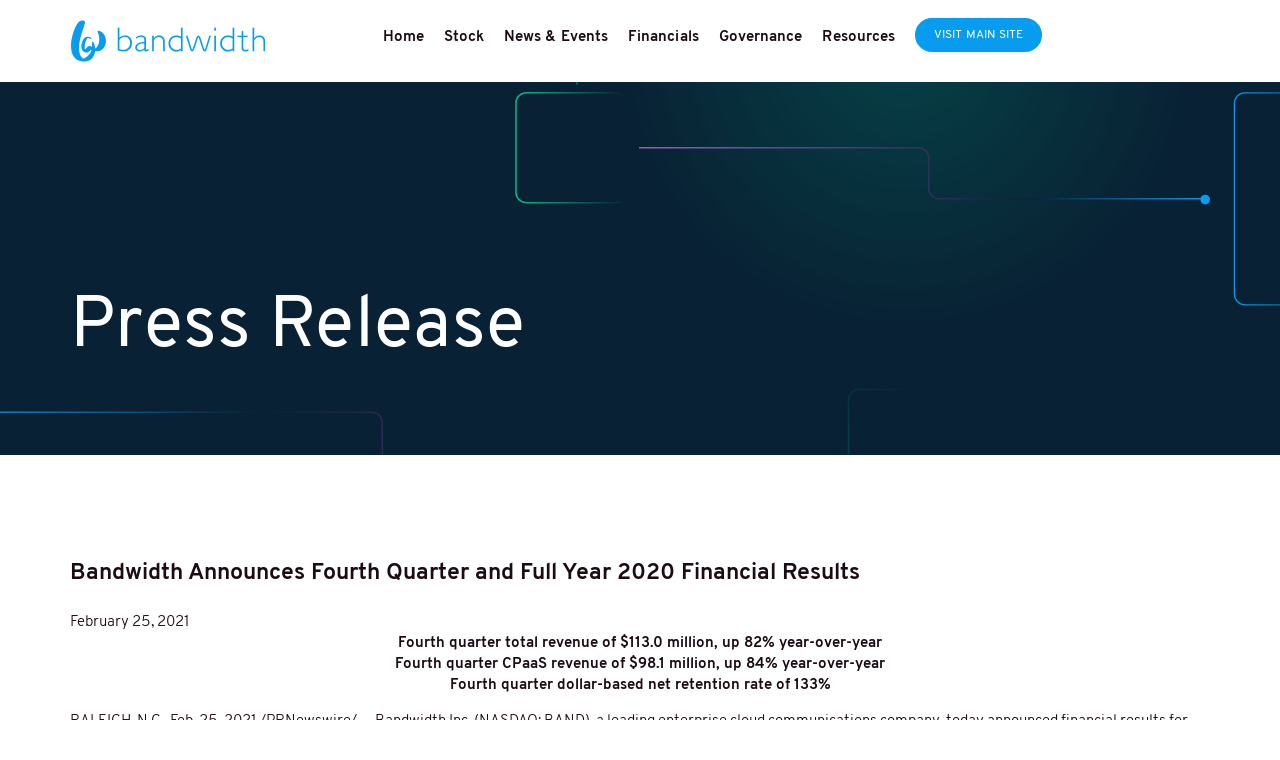

--- FILE ---
content_type: text/html; charset=UTF-8
request_url: https://investors.bandwidth.com/news-releases/news-release-details/bandwidth-announces-fourth-quarter-and-full-year-2020-financial
body_size: 30022
content:
<!DOCTYPE html>
<html lang="en" dir="ltr" prefix="og: https://ogp.me/ns#">
  <head>
    <meta charset="utf-8" />
<link rel="canonical" href="https://investors.bandwidth.com/news-releases/news-release-details/bandwidth-announces-fourth-quarter-and-full-year-2020-financial" />
<meta property="og:site_name" content="Bandwidth" />
<meta property="og:type" content="website" />
<meta property="og:url" content="https://investors.bandwidth.com/news-releases/news-release-details/bandwidth-announces-fourth-quarter-and-full-year-2020-financial" />
<meta property="og:title" content="Bandwidth Announces Fourth Quarter and Full Year 2020 Financial Results | Bandwidth" />
<meta property="og:description" content="The Investor Relations website contains information about Bandwidth&#039;s business for stockholders, potential investors, and financial analysts." />
<meta property="og:image" content="https://bandwidth.gcs-web.com/static-files/76a23433-6e08-45c2-8399-6eaf523aa6d2" />
<meta name="twitter:image" content="https://bandwidth.gcs-web.com/static-files/274cd9cc-dffd-4871-8902-8a37f953c359" />
<meta name="Generator" content="Drupal 10 (https://www.drupal.org)" />
<meta name="MobileOptimized" content="width" />
<meta name="HandheldFriendly" content="true" />
<meta name="viewport" content="width=device-width, initial-scale=1.0" />
<link rel="icon" href="/sites/g/files/knoqqb90516/files/bandwidth-favicon.png" type="image/png" />
<link rel="alternate" hreflang="en" href="https://investors.bandwidth.com/news-releases/news-release-details/bandwidth-announces-fourth-quarter-and-full-year-2020-financial" />

    <title>Bandwidth Announces Fourth Quarter and Full Year 2020 Financial Results | Bandwidth</title>
    <link rel="stylesheet" media="all" href="/sites/g/files/knoqqb90516/files/css/css_LoALSu9MKHfUaxveJb581Gd8bWAlAZWogenhKtysMkE.css?delta=0&amp;language=en&amp;theme=nir_pid1555&amp;include=[base64]" />
<link rel="stylesheet" media="all" href="/sites/g/files/knoqqb90516/files/css/css_8LUojWQcK-4Nm-_pe1wAnLFXaffMOxoPHYV1tLOk43c.css?delta=1&amp;language=en&amp;theme=nir_pid1555&amp;include=[base64]" />
<link rel="stylesheet" media="all" href="//fonts.googleapis.com/icon?family=Material+Icons" />
<link rel="stylesheet" media="all" href="/sites/g/files/knoqqb90516/files/css/css_6uppEwHvwgSdzQdB6Cjcjt2rGgqdYQQ2Vb8o2ODuOUo.css?delta=3&amp;language=en&amp;theme=nir_pid1555&amp;include=[base64]" />
<link rel="stylesheet" media="print" href="/sites/g/files/knoqqb90516/files/css/css_QfaY162SapW0TeZe61y-uGwnF5pvLnUybsQeMLQXVfI.css?delta=4&amp;language=en&amp;theme=nir_pid1555&amp;include=[base64]" />
<link rel="stylesheet" media="all" href="/sites/g/files/knoqqb90516/files/css/css_FYXe18ADhD-Fj0gEafzE4iMwQxOs5SgIixDrtwYCEbA.css?delta=5&amp;language=en&amp;theme=nir_pid1555&amp;include=[base64]" />

    <script src="/core/assets/vendor/modernizr/modernizr.min.js?v=3.11.7"></script>
<script src="/sites/g/files/knoqqb90516/files/js/js_brLnVxZbd-_kXcpbkoC_J7QLaeXUqgl6diY4gytn3Ec.js?scope=header&amp;delta=1&amp;language=en&amp;theme=nir_pid1555&amp;include=eJyFj90OwjAIhV_IrPFiz0NoIYqysrTMn7d3a02m3hguOOfwhUCWAphRny6phvzpBiSLDIpLTudD_gvOxahhESsHlbibTbiZRiwtTFcmcStA6GtF5Rp22ZBpUZdpxTB82zad8dS3bmLACz4AiSAp1gqoXLxvmYWO4zgGu3EpQtzCO8cqzpBtvZ77Mz_Z8O4voWtw5Q"></script>

    <meta name="google-site-verification" content="zCASWBBoL4U7H-I0oVhlzfdosxVxPEK1dIxD4GqsW9E" />
<script>(function(w,d,s,l,i){w[l]=w[l]||[];w[l].push({'gtm.start':
new Date().getTime(),event:'gtm.js'});var f=d.getElementsByTagName(s)[0],
j=d.createElement(s),dl=l!='dataLayer'?'&l='+l:'';j.async=true;j.src=
'https://www.googletagmanager.com/gtm.js?id='+i+dl;f.parentNode.insertBefore(j,f);
})(window,document,'script','dataLayer','GTM-NKLVXFBD');</script>



<!-- Global site tag (gtag.js) - Google Analytics -->
<script async src="https://www.googletagmanager.com/gtag/js?id=UA-62651840-1"></script>
<script>
  window.dataLayer = window.dataLayer || [];
  function gtag(){dataLayer.push(arguments);}
  gtag('js', new Date());

  gtag('config', 'UA-62651840-1');
</script>


<!-- IrwinIQ Tag Manager --> 
<script> (function(w,d){ var _mtm = w._mtm = w._mtm || []; _mtm.push({'mtm.startTime': (new Date().getTime()), 'event': 'mtm.Start'}); var g=d.createElement('script'), s=d.getElementsByTagName('script')[0]; g.async=true; g.src='https://analytics.imirwin.com/js/container_usFDLWda.js'; s.parentNode.insertBefore(g,s); })(window, document); </script> 
<!-- End IrwinIQ Tag Manager -->
<script type="text/javascript" src="https://www.intelligence-7syndicate.com/js/809672.js" ></script>
  </head>
  <body class="body-sidebars-none nir-node nir-node--type-nir-news nir-node--9026 path-node page-node-type-nir-news">
    <div id="skip">
      <a class="visually-hidden focusable skip-link" href="#main-menu">
        Skip to main navigation
      </a>
    </div>
    
      <div class="dialog-off-canvas-main-canvas" data-off-canvas-main-canvas>
    
  <!-- Start mobile nav -->
  <div class="nav__mobile nav__mobile--hidden visible-xs">
      <span class="icon__close__menu">Close</span>
                <div class="region region-mobile-nav">
    

<nav role="navigation" aria-labelledby="block-mobilenav-menu" id="block-mobilenav" class="block--system-menu-blockmobile-nav block--system-menu-blockmobile-nav--12641 block--mobile-nav--system-menu-block--mobile-nav block--mobile-nav--system-menu-block--mobile-nav--12641 block--69b86624-1267-4a6a-9aab-b7bd33afc3bf block--69b86624-1267-4a6a-9aab-b7bd33afc3bf--12641 block block-menu navigation block-system-menublock menu--mobile-nav">
                        
    <h2 class="visually-hidden" id="block-mobilenav-menu">Mobile Nav</h2>
    

                


              <nav id="nav__primary--mobile">
                          <a href="/" class="anchor">Home</a>

                                <a href="/stock-information/stock-quote-chart" class="anchor">Stock</a>

                                    <nav class="nav__group">
                          <a href="/stock-information/stock-quote-chart" class="anchor">Stock Quote &amp; Chart</a>

                          </nav>
  
                                <a href="/events-and-presentations/events" class="anchor">News &amp; Events</a>

                                    <nav class="nav__group">
                          <a href="/events-and-presentations/events" class="anchor">Events</a>

                                <a href="/news-releases" class="anchor">Press</a>

                          </nav>
  
                                <a href="/financial-information/sec-filings" class="anchor">Financials</a>

                                    <nav class="nav__group">
                          <a href="/financial-information/sec-filings" class="anchor">SEC Filings</a>

                                <a href="/financial-information/quarterly-reports" class="anchor">Quarterly Results</a>

                                <a href="/financial-information/annual-reports" class="anchor">Annual Reports</a>

                          </nav>
  
                                <a href="/corporate-governance/governance-overview" class="anchor">Governance</a>

                                    <nav class="nav__group">
                          <a href="/corporate-governance/governance-overview" class="anchor">Governance Overview</a>

                                <a href="/corporate-governance/board-of-directors" class="anchor">Board of Directors</a>

                                <a href="https://www.bandwidth.com/leadership/" class="anchor">Management</a>

                                <a href="/corporate-governance/committee-composition" class="anchor">Committee Composition</a>

                          </nav>
  
                                <a href="/shareholder-services/investor-faqs" class="anchor">Resources</a>

                                    <nav class="nav__group">
                          <a href="/shareholder-services/investor-faqs" class="anchor">Investor FAQs</a>

                                <a href="/contact-ir" class="anchor">Contact IR</a>

                          </nav>
  
                              <a href="https://www.bandwidth.com" class="button button--inline button--color1 button--sm" target="_blank">Visit Main Site</a>
          </nav>
  


    </nav>

  </div>

      
  </div>
  <!-- End mobile nav -->
  <!-- Start page content -->
  <div class="page">
      <!-- Start mobile header -->
      <header id="header__mobile" class="visible-xs">
          <div class="container">
              <div class="row">
                  <a href="https://www.bandwidth.com/" class="anchor__logo__header"><img src="/sites/g/files/knoqqb90516/themes/site/nir_pid1555/dist/images/bandwidth-logo-secondary.png" alt="Bandwidth logo" class="logo__header__img"></a>
                  <span class="icon__menu">Menu</span>
              </div>
          </div>
      </header>
      <!-- End mobile header -->
      <!-- Start normal header -->
      <header id="header" class="hidden-xs">
          <div class="container">
              <div class="row">
                  <div class="col-sm-3">
                      <a href="https://www.bandwidth.com/" class="anchor__logo__header"><img src="/sites/g/files/knoqqb90516/themes/site/nir_pid1555/dist/images/bandwidth-logo.png" alt="Bandwidth logo" class="logo__header__img"></a>
                  </div>
                  <div class="col-sm-9">

                      <nav id="nav__primary">
                                                    <div class="region region-investor-nav">
    

<nav role="navigation" aria-labelledby="block-investorrelations-2-menu" id="block-investorrelations-2" class="block--system-menu-blockir block--system-menu-blockir--12641 block--investor-nav--system-menu-block--ir block--investor-nav--system-menu-block--ir--12641 block--b92aeffa-74ec-4293-86ff-0908cb0135b5 block--b92aeffa-74ec-4293-86ff-0908cb0135b5--12641 block block-menu navigation block-system-menublock menu--ir">
                        
    <h2 class="visually-hidden" id="block-investorrelations-2-menu">Investor Relations</h2>
    

                


              <ul data-block-uuid="b92aeffa-74ec-4293-86ff-0908cb0135b5" class="menu navbar">
                                  <li class="anchor">
                  <a href="/" class="anchor">Home</a>

                  </li>
                              <li class="anchor has-children anchor--inline">
                  <a href="/stock-information/stock-quote-chart" class="anchor">Stock</a>

                                    <ul class="menu">
                                      <li class="anchor">
                  <a href="/stock-information/stock-quote-chart" class="anchor">Stock Quote &amp; Chart</a>

                  </li>
                                  <li class="anchor">
                  <a href="/stock-information/historic-price-lookup" class="anchor">Historic Price Lookup</a>

                  </li>
                                  <li class="anchor">
                  <a href="/stock-information/investment-calculator" class="anchor">Investment Calculator</a>

                  </li>
                                  <li class="anchor">
                  <a href="/financial-information/analyst-coverage" class="anchor">Analyst Coverage</a>

                  </li>
                </ul>
  
                  </li>
                              <li class="anchor has-children anchor--inline">
                  <a href="/events-and-presentations/events" class="anchor">News &amp; Events</a>

                                    <ul class="menu">
                                      <li class="anchor">
                  <a href="/news-releases" class="anchor">Press</a>

                  </li>
                                  <li class="anchor">
                  <a href="/events-and-presentations/events" class="anchor">Events</a>

                  </li>
                </ul>
  
                  </li>
                              <li class="anchor has-children anchor--inline">
                  <a href="/financial-information/sec-filings" class="anchor">Financials</a>

                                    <ul class="menu">
                                      <li class="anchor">
                  <a href="/financial-information/sec-filings" class="anchor">SEC Filings</a>

                  </li>
                                  <li class="anchor">
                  <a href="/financial-information/quarterly-reports" class="anchor">Quarterly Results</a>

                  </li>
                                  <li class="anchor">
                  <a href="/financial-information/annual-reports" class="anchor">Annual Reports</a>

                  </li>
                </ul>
  
                  </li>
                              <li class="anchor has-children anchor--inline">
                  <a href="/corporate-governance/governance-overview" class="anchor">Governance</a>

                                    <ul class="menu">
                                      <li class="anchor">
                  <a href="/corporate-governance/governance-overview" class="anchor">Governance Overview</a>

                  </li>
                                  <li class="anchor">
                  <a href="/corporate-governance/board-of-directors" class="anchor">Board of Directors</a>

                  </li>
                                  <li class="anchor">
                  <a href="https://www.bandwidth.com/leadership/" class="anchor">Management</a>

                  </li>
                                  <li class="anchor">
                  <a href="/corporate-governance/committee-composition" class="anchor">Committee Composition</a>

                  </li>
                </ul>
  
                  </li>
                              <li class="anchor has-children anchor--inline">
                  <a href="/shareholder-services/investor-faqs" class="anchor">Resources</a>

                                    <ul class="menu">
                                      <li class="anchor">
                  <a href="/shareholder-services/investor-faqs" class="anchor">Investor FAQs</a>

                  </li>
                                  <li class="anchor">
                  <a href="/shareholder-services/email-alerts" class="anchor">Email Alerts</a>

                  </li>
                                  <li class="anchor">
                  <a href="/contact-ir" class="anchor">Contact IR</a>

                  </li>
                </ul>
  
                  </li>
                    <li class="anchor"><a href="https://www.bandwidth.com" class="button button--inline button--color1 button--sm" target="_blank">Visit Main Site</a></li>
          </ul>
  


    </nav>

  </div>

                        
                      </nav>
                  </div>
              </div>
          </div>
      </header>
      <!-- End normal header -->
      <section id="page_banner">
        <div class="container">
          <div class="row">
            <div class="col-md-12">
                              <h1>Press Release</h1>
                          </div>
          </div>
        </div>
      </section>
      <!-- Start content -->

      <section id="page-content">
          <div class="container">
              <div class="row">
                  <div class="col-md-12">
                    
                      <div class="region region-content">
    <div data-drupal-messages-fallback class="hidden"></div>

<div id="block-nir-pid1555-content" class="block--system-main-block block--system-main-block--9026 block--content--system-main-block block--content--system-main-block--9026 block--8d6e1ee4-14ed-4783-bab7-37647cf440e6 block--8d6e1ee4-14ed-4783-bab7-37647cf440e6--9026 block block-system block-system-main-block">
  
    
      <article class="node node--nir-news--full node--type-nir-news node--view-mode-full node--promoted">

  <h1>
<div class="field field--name-field-nir-news-title field--type-string field--label-hidden">
        <div class="field__item">Bandwidth Announces Fourth Quarter and Full Year 2020 Financial Results</div>
    </div>
</h1>
  
      February 25, 2021

  <div class="node__content">
    
                <center><b>Fourth quarter total revenue of $113.0 million, up 82% year-over-year</b><br></center>
<center><b>Fourth quarter CPaaS revenue of $98.1 million, up 84% year-over-year</b><br></center>
<center><b>Fourth quarter dollar-based net retention rate of 133%</b></center>
<div class="xn-content">
<p><location value="LU/us.nc.raleig" idsrc="xmltag.org">RALEIGH, N.C.</location>, <chron>Feb.&nbsp;25, 2021</chron> /PRNewswire/ -- <org value="NASDAQ-NMS:BAND" idsrc="xmltag.org">Bandwidth Inc.</org> (NASDAQ: BAND), a leading enterprise cloud communications company, today announced financial results for the fourth quarter and full year ended <chron>December 31, 2020</chron>. </p>
<p>"The fourth quarter was a strong finish to a monumental year for Bandwidth. We fulfilled our mission to develop and deliver the power to communicate when America needed it most, and our team is grateful for the privilege to have served our customers through this difficult season. We're proud of the results, including record annual CPaaS revenue growth and dollar-based net retention and an accelerated return to positive Non-GAAP net income," stated <person>David Morken</person>, Chief Executive Officer of Bandwidth. "Today's businesses demand sophisticated communications solutions provided as part of a dynamic platform, allowing for integration with adjacent applications, exponential scale, and unfettered creativity and flexibility. On the heels of our successful acquisition of Voxbone, I believe Bandwidth is uniquely positioned to meet those demands on a global scale.&nbsp; Our opportunities have never been greater."</p>
<p><b>Fourth Quarter 2020 Financial Highlights </b></p>
<ul type="disc">
    <li><b>Revenue</b>: Total revenue for the fourth quarter of 2020 was <money>$113.0 million</money>, up 82% compared to <money>$62.0 million</money> in the fourth quarter of 2019. Within total revenue, CPaaS revenue was <money>$98.1 million</money>, up 84% compared to <money>$53.4 million</money> for the fourth quarter of 2019. Other revenue contributed the remaining <money>$14.9 million</money> for the fourth quarter of 2020. Other revenue was <money>$8.6 million</money> in the same period last year. Total, CPaaS and Other Revenue include <money>$17.5 million</money>, <money>$16.6 million</money> and <money>$0.9 million</money> respectively from Voxbone starting on <chron>November 1, 2020</chron> (the date of acquisition). </li>
    <li><b>Gross Profit</b>: Gross profit for the fourth quarter of 2020 was <money>$51.7 million</money>, compared to <money>$29.0 million</money> for the fourth quarter of 2019. Gross margin for the fourth quarter of 2020 was 46%, compared to 47% for the fourth quarter of 2019. Non-GAAP gross profit for the fourth quarter of 2020 was <money>$55.8 million</money>, compared to <money>$31.1 million</money> for the fourth quarter of 2019. Non-GAAP gross margin was 49% for the fourth quarter of 2020, compared to 50% for the fourth quarter of 2019. </li>
    <li><b>Net (Loss):</b>&nbsp;Net loss for the fourth quarter of 2020 was <money>$(19.9) million</money>, or <money>$(0.81)</money> per share, based on 24.7 million weighted average shares outstanding. During the fourth quarter of 2019, net loss was <money>$(2.0) million</money>, or <money>$(0.08)</money> per share, based on 23.5 million weighted average shares outstanding. </li>
    <li><b>Non-GAAP Net Income (Loss):</b>&nbsp;Non-GAAP net income for the fourth quarter of 2020 was <money>$3.5 million</money>, or <money>$0.13</money> per share, based on 27.2 million weighted average diluted shares outstanding. This compares to a Non-GAAP net loss of <money>$(0.5) million</money>, or <money>$(0.02)</money> per share, based on 23.5 million weighted average shares outstanding for the fourth quarter of 2019. </li>
    <li><b>Adjusted EBITDA</b>: Adjusted EBITDA was <money>$8.3 million</money> for the fourth quarter of 2020, compared to <money>$1.2 million</money> for the fourth quarter of 2019.</li>
  </ul>
  <p><b>Full Year 2020 Financial Highlights</b></p>
<ul type="disc">
    <li><b>Revenue</b>: Total revenue for the full year of 2020 was <money>$343.1 million</money>, up 48% compared to <money>$232.6 million</money> in 2019. Within total revenue, CPaaS revenue was <money>$298.1 million</money>, up 51% compared to <money>$197.9 million</money> in 2019. Other revenue contributed the remaining <money>$45.0 million</money> for the full year of 2020, compared to <money>$34.7 million</money> for the full year of 2019. Total, CPaaS and Other Revenue include <money>$17.5 million</money>, <money>$16.6 million</money> and <money>$0.9 million</money> respectively from Voxbone starting on <chron>November 1, 2020</chron> (the date of acquisition). </li>
    <li><b>Gross Profit</b>: Gross profit for the full year of 2020 was <money>$157.9 million</money>, compared to <money>$107.6 million</money> in 2019. Gross margin for the full year of 2020 and 2019 was 46.0%. Non-GAAP gross profit for the full year of 2020 was <money>$169.1 million</money>, compared to <money>$114.4 million</money> in 2019. Non-GAAP gross margin was 49% for the full year of 2020 and 2019. </li>
    <li><b>Net Income:</b>&nbsp;Net income for the full year of 2020 was <money>$(44.0) million</money>, or <money>$(1.83)</money> per share, based on 24.1 million weighted average diluted shares outstanding. This compares to net income of <money>$2.5 million</money>, or <money>$0.10</money> per share, based on 23.9 million weighted average diluted shares outstanding in 2019. </li>
    <li><b>Non-GAAP Net Income (Loss):</b>&nbsp;Non-GAAP net income for the full year of 2020 was <money>$14.2 million</money>, or <money>$0.55</money> per share, based on 25.9 million weighted average shares outstanding. This compares to a Non-GAAP net loss of <money>$(5.3) million</money>, or <money>$(0.23)</money> per share, based on 22.6 million weighted average diluted shares outstanding in 2019. </li>
    <li><b>Adjusted EBITDA</b>: Adjusted EBITDA was <money>$26.2 million</money> for the full year of 2020, compared to <money>$(1.1) million</money> in 2019.</li>
  </ul>
  <p>Additional information regarding the non-GAAP financial measures discussed in this release, including an explanation of these measures and how each is calculated, is included below under the heading "Non-GAAP Financial Measures." A reconciliation of GAAP to non-GAAP financial measures has also been provided in the financial tables included below. </p>
<p><b>Fourth Quarter 2020 Key Metrics </b></p>
<ul type="disc">
    <li>The number of active CPaaS customers was 2,848 as of <chron>December 31, 2020</chron>, an increase of 65% from 1,728 as of <chron>December 31, 2019</chron>. Active CPaaS customers in the current period include the contribution from Voxbone. </li>
    <li>The dollar-based net retention rate was 133% during the fourth quarter of 2020, compared to 113% during the fourth quarter of 2019. Voxbone results do not impact the calculation of this metric in the current period.</li>
  </ul>
  <p>Additional information regarding our active CPaaS customers and dollar-based net retention rate and how each are calculated are included below.</p>
<p><b>Financial Outlook </b></p>
<p>Bandwidth's outlook assumes current business conditions, current foreign currency exchange rates and includes the impact of the Voxbone acquisition.&nbsp; Bandwidth is providing guidance for its first quarter and full year 2021 as follows: </p>
<ul type="disc">
    <li><b>First Quarter 2021 Guidance</b>: CPaaS revenue is expected to be in the range of <money>$96.6 million</money> to <money>$97.6 million</money>. Total revenue is expected to be in the range of <money>$108.0 million</money> to <money>$109.0 million</money>. Non-GAAP earnings per share is expected to be in the range of <money>$0.00</money> to <money>$0.02</money> per share, using 27.5 million weighted average diluted shares outstanding. </li>
    <li><b>Full Year 2021 Guidance</b>: CPaaS revenue is expected to be in the range of <money>$413.3 million</money> to <money>$417.3 million</money>. Total revenue is expected to be in the range of <money>$460.4 million</money> to <money>$464.4 million</money>. Non-GAAP earnings per share is expected to be in the range of <money>$0.02</money> to <money>$0.12</money> per share, using 27.5 million weighted average diluted shares outstanding. </li>
  </ul>
  <p>Bandwidth has not reconciled its first quarter and full-year guidance related to non-GAAP net earnings or loss to GAAP net earnings or loss and non-GAAP earnings or loss per share to GAAP earnings or loss, because stock-based compensation cannot be reasonably calculated or predicted at this time. Accordingly, a reconciliation is not available without unreasonable effort.</p>
<p><b>Quarterly Conference Call </b></p>
<p>Bandwidth will host a conference call today at <chron>5:00 p.m. Eastern Time</chron> to review the Company's financial results for the fourth quarter ended <chron>December 31, 2020</chron>. To access this call, dial (855) 327-6837 for the <location value="LC/us" idsrc="xmltag.org">U.S.</location> or <location value="LC/ca" idsrc="xmltag.org">Canada</location>, or (631) 891-4304 for callers outside the <location value="LC/us" idsrc="xmltag.org">U.S.</location> or <location value="LC/ca" idsrc="xmltag.org">Canada</location>. A live webcast of the conference call will be accessible from the Investors section of Bandwidth's website at <a href="https://investors.bandwidth.com" rel="nofollow">https://investors.bandwidth.com</a>, and a recording will be archived and accessible at <a href="https://investors.bandwidth.com" rel="nofollow">https://investors.bandwidth.com</a>. An audio replay of this conference call will also be available through <chron>March 4, 2021</chron>, by dialing (844) 512-2921 for the <location value="LC/us" idsrc="xmltag.org">U.S.</location> or <location value="LC/ca" idsrc="xmltag.org">Canada</location>, or (412) 317-6671 for callers outside the <location value="LC/us" idsrc="xmltag.org">U.S.</location> or <location value="LC/ca" idsrc="xmltag.org">Canada</location>, and entering passcode 10012966.</p>
<p><b>About <org value="NASDAQ-NMS:BAND" idsrc="xmltag.org">Bandwidth Inc.</org></b></p>
<p>Bandwidth (NASDAQ: BAND) is a leading enterprise cloud communications company. Companies like Cisco, <org value="ACORN:2011175272" idsrc="xmltag.org">Google</org>, Microsoft, RingCentral, Uber, and Zoom use Bandwidth's APIs to easily embed voice, messaging and emergency services into software and applications. Bandwidth is the first and only CPaaS provider offering a robust selection of communications APIs built around their own IP voice network. More information available at <u><a href="http://www.bandwidth.com" rel="nofollow">www.bandwidth.com</a></u>.</p>
<p><b>Forward-Looking Statements </b></p>
<p>This press release includes forward-looking statements. All statements contained in this press release other than statements of historical facts, including, without limitation, future financial and business performance for the first quarter 2021 and full-year 2021, attractiveness of our product offerings and platform and the value proposition of our products, are forward-looking statements. The words "anticipate," "believe," "continue," "estimate," "expect," "intend," "guide," "may," "will" and similar expressions and their negatives are intended to identify forward-looking statements. We have based these forward-looking statements largely on our current expectations and projections about future events and financial trends that we believe may affect our financial condition, results of operations, business strategy, short-term and long-term business operations and objectives and financial needs. These forward-looking statements are subject to a number of risks and uncertainties, including, without limitation,&nbsp; risks related to our rapid growth and ability to sustain our revenue growth rate, competition in the markets in which we operate, market growth, our ability to innovate and manage our growth, our ability to expand effectively into new markets, risks that the anticipated benefits of the acquisition of Voxbone may not be fully realized or may take longer to realize than expected, our ability to operate in compliance with applicable laws, as well as other risks and uncertainties set forth in the "Risk Factors" section of our latest Form 10-K filed with the <org>Securities and Exchange Commission</org> and any subsequent reports that we file with the <org>Securities and Exchange Commission</org>. Moreover, we operate in a very competitive and rapidly changing environment. New risks emerge from time to time. It is not possible for our management to predict all risks, nor can we assess the impact of all factors on our business or the extent to which any factor, or combination of factors, may cause actual results to differ materially from those contained in any forward-looking statements we may make. In light of these risks, uncertainties and assumptions, we cannot guarantee future results, levels of activity, performance, achievements or events and circumstances reflected in the forward-looking statements will occur. We are under no obligation to update any of these forward-looking statements after the date of this press release to conform these statements to actual results or revised expectations, except as required by law. You should, therefore, not rely on these forward-looking statements as representing our views as of any date subsequent to the date of this press release. </p>
<p><b>Non-GAAP Financial Measures </b></p>
<p>To supplement our consolidated financial statements, which are prepared and presented in accordance with Generally Accepted Accounting Principles in <location value="LC/us" idsrc="xmltag.org">the United States</location>, or GAAP, we provide investors with certain non-GAAP financial measures and other business metrics, which we believe are helpful to our investors. We use these Non-GAAP financial measures and other business metrics for financial and operational decision-making purposes and as a means to evaluate period-to-period comparisons. We believe that these Non-GAAP financial measures and other business metrics provide useful information about our operating results, enhance the overall understanding of past financial performance and future prospects and allow for greater transparency with respect to metrics used by our management in its financial and operational decision-making.</p>
<p>The presentation of Non-GAAP financial information and other business metrics is not meant to be considered in isolation or as a substitute for the directly comparable financial measures prepared in accordance with GAAP. While our Non-GAAP financial measures and other business metrics are an important tool for financial and operational decision-making and for evaluating our own operating results over different periods of time, we urge investors to review the reconciliation of these financial measures to the comparable GAAP financial measures included above, and not to rely on any single financial measure to evaluate our business.</p>
<p>We define Non-GAAP gross profit as gross profit after adding back depreciation and amortization and stock-based compensation. We add back depreciation and amortization and stock-based compensation because they are non-cash items. We eliminate the impact of these non-cash items, because we do not consider them indicative of our core operating performance. Their exclusion facilitates comparisons of our operating performance on a period-to-period basis. Therefore, we believe that showing gross margin, as adjusted to remove the impact of these non-cash expenses, such as depreciation, amortization and stock-based compensation, is helpful to investors in assessing our gross profit and gross margin performance in a way that is similar to how management assesses our performance. We calculate Non-GAAP gross margin by dividing adjusted gross profit by revenue, expressed as a percentage of revenue.</p>
<p>We define Non-GAAP net (loss) income as net (loss) income adjusted for certain items affecting period to period comparability. Non-GAAP net (loss) income excludes stock-based compensation, amortization of acquired intangible assets related to the Dash acquisition, amortization of debt discount and issuance costs for convertible debt, acquisition related expenses, impairment charges of intangibles assets, loss (gain) on disposal of property and equipment, estimated tax impact of above adjustments, income tax (benefit) provision resulting from excess tax benefits associated with the exercise of stock options, vesting of restricted stock units and equity compensation, and expense resulting from recording the valuation allowance on our deferred tax assets ("DTA"). </p>
<p>We define adjusted EBITDA as net (loss) income adjusted to reflect the addition or elimination of certain statement of operations items including, but not limited to: income tax (benefit) provision, interest (income) expense, net, depreciation and amortization expense, acquisition related expenses, stock-based compensation expense, impairment of intangible assets, and loss (gain) from disposal of property and equipment. We have presented Adjusted EBITDA because it is a key measure used by our management and board of directors to understand and evaluate our core operating performance and trends, generate future operating plans, and make strategic decisions regarding the allocation of capital. In particular, we believe that the exclusion of certain items in calculating Adjusted EBITDA can produce a useful measure for period-to-period comparisons of our business.</p>
<p>We define free cash flow as net cash provided by or used in operating activities less net cash used in the acquisition of property, plant and equipment activities and capitalized development costs for software for internal use. We believe free cash flow is a useful indicator of liquidity and provides information to management and investors about the amount of cash generated from our core operations that can be used for investing in our business. Free cash flow has certain limitations in that it does not represent the total increase or decrease in the cash balance for the period, it does not take into consideration investment in long-term securities, nor does it represent the residual cash flows available for discretionary expenditures. Therefore, it is important to evaluate free cash flow along with our consolidated statements of cash flows.</p>
<p>We believe that these Non-GAAP financial measures provide useful information about our operating results, enhance the overall understanding of past financial performance and future prospects and allow for greater transparency with respect to metrics used by our management in its financial and operational decision-making. </p>
<p>While a reconciliation of Non-GAAP guidance measures to corresponding GAAP measures is not available on a forward-looking basis as a result of the uncertainty regarding, and the potential variability of, many of these costs and expenses that we may incur in the future, we have provided a reconciliation of Non-GAAP financial measures and other business metrics to the nearest comparable GAAP measures in the accompanying financial statement tables included in this press release.</p>
<p>We define an active CPaaS customer account at the end of any period as an individual account, as identified by a unique account identifier, for which we have recognized at least <money>$100</money> of revenue in the last month of the period. We believe that the use of our platform by active CPaaS customer accounts at or above the <money>$100</money> per month threshold is a stronger indicator of potential future engagement than trial usage of our platform at levels below <money>$100</money> per month. A single organization may constitute multiple unique active CPaaS customer accounts if it has multiple unique account identifiers, each of which is treated as a separate active CPaaS customer account.</p>
<p>Our dollar-based net retention rate compares the CPaaS revenue from customers in a quarter to the same quarter in the prior year. To calculate the dollar-based net retention rate, we first identify the cohort of customers that generate CPaaS revenue and that were customers in the same quarter of the prior year. The dollar-based net retention rate is obtained by dividing the CPaaS revenue generated from that cohort in a quarter, by the CPaaS revenue generated from that same cohort in the corresponding quarter in the prior year. When we calculate dollar-based net retention rate for periods longer than one quarter, we use the average of the quarterly dollar-based net retention rates for the quarters in such period.</p>
<div>
    <table cellspacing="0" cellpadding="0" border="1" style="BORDER-TOP: 1pt; BORDER-RIGHT: 1pt; BORDER-COLLAPSE: collapse; BORDER-BOTTOM: 1pt; BORDER-LEFT: 1pt ;">
      <tr>
        <td colspan="16" nowrap style="BORDER-TOP:1pt; BORDER-RIGHT:1pt; VERTICAL-ALIGN: BOTTOM; BORDER-BOTTOM:1pt; TEXT-ALIGN: CENTER; PADDING-LEFT:0.50em; BORDER-LEFT:1pt; PADDING-RIGHT:0.50em ;">
          <p style="font-size:0.62em; font-family:Arial; color:black; margin:0in; ;"><span style="font-size:8pt; font-family:Arial; color:black; ;"><b><org value="NASDAQ-NMS:BAND" idsrc="xmltag.org">BANDWIDTH INC.</org> <br></b><b>Condensed Consolidated Statements of Operations <br></b><b>(In thousands, except share and per share amounts) <br></b><b>(Unaudited)</b></span></p>
</td>
      </tr>
      <tr>
        <td colspan="16" nowrap style="BORDER-TOP:1pt; BORDER-RIGHT:1pt; VERTICAL-ALIGN: BOTTOM; BORDER-BOTTOM:1pt; TEXT-ALIGN: CENTER; PADDING-LEFT:0.50em; BORDER-LEFT:1pt; PADDING-RIGHT:0.67em ;"><br></td>
      </tr>
      <tr>
        <td nowrap style="BORDER-TOP:1pt; BORDER-RIGHT:1pt; VERTICAL-ALIGN: BOTTOM; BORDER-BOTTOM:1pt; TEXT-ALIGN: CENTER; PADDING-LEFT:0.50em; BORDER-LEFT:1pt; PADDING-RIGHT:0.67em ;"><br></td>
        <td colspan="7" nowrap style="BORDER-TOP:1pt; BORDER-RIGHT:1pt; VERTICAL-ALIGN: BOTTOM; BORDER-BOTTOM:black 1pt solid; TEXT-ALIGN: CENTER; PADDING-LEFT:0.50em; BORDER-LEFT:1pt; PADDING-RIGHT:0.50em ;">
          <p style="font-size:0.62em; font-family:Arial; color:black; margin:0in; ;"><span style="font-size:8pt; font-family:Arial; color:black; ;"><b>Three months ended <chron>December 31</chron>,</b></span></p>
</td>
        <td nowrap style="BORDER-TOP:1pt; BORDER-RIGHT:1pt; VERTICAL-ALIGN: BOTTOM; BORDER-BOTTOM:1pt; TEXT-ALIGN: CENTER; PADDING-LEFT:0.50em; BORDER-LEFT:1pt; PADDING-RIGHT:0.67em ;"><br></td>
        <td colspan="7" nowrap style="BORDER-TOP:1pt; BORDER-RIGHT:1pt; VERTICAL-ALIGN: BOTTOM; BORDER-BOTTOM:1pt; TEXT-ALIGN: CENTER; PADDING-LEFT:0.50em; BORDER-LEFT:1pt; PADDING-RIGHT:0.50em ;">
          <p style="font-size:0.62em; font-family:Arial; color:black; margin:0in; ;"><span style="font-size:8pt; font-family:Arial; color:black; ;"><b>Year ended&nbsp; <chron>December 31</chron>,</b></span></p>
</td>
      </tr>
      <tr>
        <td nowrap style="BORDER-TOP:1pt; BORDER-RIGHT:1pt; VERTICAL-ALIGN: BOTTOM; BORDER-BOTTOM:1pt; TEXT-ALIGN: CENTER; PADDING-LEFT:0.50em; BORDER-LEFT:1pt; PADDING-RIGHT:0.67em ;"><br></td>
        <td colspan="3" nowrap style="BORDER-TOP:1pt; BORDER-RIGHT:1pt; VERTICAL-ALIGN: BOTTOM; BORDER-BOTTOM:1pt; TEXT-ALIGN: CENTER; PADDING-LEFT:0.50em; BORDER-LEFT:1pt; PADDING-RIGHT:0.67em ;">
          <p style="font-size:0.62em; font-family:Arial; color:black; margin:0in; ;"><span style="font-size:8pt; font-family:Arial; color:black; ;"><b>2019</b></span></p>
</td>
        <td nowrap style="BORDER-TOP:black 1pt solid; BORDER-RIGHT:1pt; VERTICAL-ALIGN: BOTTOM; BORDER-BOTTOM:1pt; TEXT-ALIGN: CENTER; PADDING-LEFT:0.50em; BORDER-LEFT:1pt; PADDING-RIGHT:0.67em ;"><br></td>
        <td colspan="3" nowrap style="BORDER-TOP:black 1pt solid; BORDER-RIGHT:1pt; VERTICAL-ALIGN: BOTTOM; BORDER-BOTTOM:1pt; TEXT-ALIGN: CENTER; PADDING-LEFT:0.50em; BORDER-LEFT:1pt; PADDING-RIGHT:0.67em ;">
          <p style="font-size:0.62em; font-family:Arial; color:black; margin:0in; ;"><span style="font-size:8pt; font-family:Arial; color:black; ;"><b>2020</b></span></p>
</td>
        <td nowrap style="BORDER-TOP:1pt; BORDER-RIGHT:1pt; VERTICAL-ALIGN: BOTTOM; BORDER-BOTTOM:1pt; TEXT-ALIGN: CENTER; PADDING-LEFT:0.50em; BORDER-LEFT:1pt; PADDING-RIGHT:0.67em ;"><br></td>
        <td colspan="3" nowrap style="BORDER-TOP:black 1pt solid; BORDER-RIGHT:1pt; VERTICAL-ALIGN: BOTTOM; BORDER-BOTTOM:1pt; TEXT-ALIGN: CENTER; PADDING-LEFT:0.50em; BORDER-LEFT:1pt; PADDING-RIGHT:0.67em ;">
          <p style="font-size:0.62em; font-family:Arial; color:black; margin:0in; ;"><span style="font-size:8pt; font-family:Arial; color:black; ;"><b>2019</b></span></p>
</td>
        <td nowrap style="BORDER-TOP:black 1pt solid; BORDER-RIGHT:1pt; VERTICAL-ALIGN: BOTTOM; BORDER-BOTTOM:1pt; TEXT-ALIGN: CENTER; PADDING-LEFT:0.50em; BORDER-LEFT:1pt; PADDING-RIGHT:0.67em ;"><br></td>
        <td colspan="3" nowrap style="BORDER-TOP:black 1pt solid; BORDER-RIGHT:1pt; VERTICAL-ALIGN: BOTTOM; BORDER-BOTTOM:1pt; TEXT-ALIGN: CENTER; PADDING-LEFT:0.50em; BORDER-LEFT:1pt; PADDING-RIGHT:0.67em ;">
          <p style="font-size:0.62em; font-family:Arial; color:black; margin:0in; ;"><span style="font-size:8pt; font-family:Arial; color:black; ;"><b>2020</b></span></p>
</td>
      </tr>
      <tr>
        <td nowrap style="BORDER-TOP:1pt; BORDER-RIGHT:1pt; VERTICAL-ALIGN: BOTTOM; BORDER-BOTTOM:1pt; PADDING-LEFT:0.50em; BORDER-LEFT:1pt; PADDING-RIGHT:0.50em ;">
          <p style="font-size:0.62em; font-family:Arial; color:black; margin:0in; ;"><span style="font-size:8pt; font-family:Arial; color:black; ;">Revenue</span></p>
</td>
        <td nowrap style="BORDER-TOP:black 1pt solid; BORDER-RIGHT:1pt; VERTICAL-ALIGN: BOTTOM; BORDER-BOTTOM:1pt; TEXT-ALIGN: RIGHT; PADDING-LEFT:0.50em; BORDER-LEFT:1pt; PADDING-RIGHT:0.67em ;">
          <p style="font-size:0.62em; font-family:Arial; color:black; margin:0in; ;"><span style="font-size:8pt; font-family:Arial; color:black; ;">$</span></p>
</td>
        <td nowrap style="BORDER-TOP:black 1pt solid; BORDER-RIGHT:1pt; VERTICAL-ALIGN: BOTTOM; BORDER-BOTTOM:1pt; TEXT-ALIGN: RIGHT; PADDING-LEFT:0.50em; BORDER-LEFT:1pt; PADDING-RIGHT:0.67em ;">
          <p style="font-size:0.62em; font-family:Arial; color:black; margin:0in; ;"><span style="font-size:8pt; font-family:Arial; color:black; ;">62,003</span></p>
</td>
        <td nowrap style="BORDER-TOP:black 1pt solid; BORDER-RIGHT:1pt; VERTICAL-ALIGN: BOTTOM; BORDER-BOTTOM:1pt; TEXT-ALIGN: RIGHT; PADDING-LEFT:0.50em; BORDER-LEFT:1pt; PADDING-RIGHT:0.67em ;"><br></td>
        <td nowrap style="BORDER-TOP:1pt; BORDER-RIGHT:1pt; VERTICAL-ALIGN: BOTTOM; BORDER-BOTTOM:1pt; TEXT-ALIGN: RIGHT; PADDING-LEFT:0.50em; BORDER-LEFT:1pt; PADDING-RIGHT:0.67em ;"><br></td>
        <td nowrap style="BORDER-TOP:black 1pt solid; BORDER-RIGHT:1pt; VERTICAL-ALIGN: BOTTOM; BORDER-BOTTOM:1pt; TEXT-ALIGN: RIGHT; PADDING-LEFT:0.50em; BORDER-LEFT:1pt; PADDING-RIGHT:0.67em ;">
          <p style="font-size:0.62em; font-family:Arial; color:black; margin:0in; ;"><span style="font-size:8pt; font-family:Arial; color:black; ;">$</span></p>
</td>
        <td nowrap style="BORDER-TOP:black 1pt solid; BORDER-RIGHT:1pt; VERTICAL-ALIGN: BOTTOM; BORDER-BOTTOM:1pt; TEXT-ALIGN: RIGHT; PADDING-LEFT:0.50em; BORDER-LEFT:1pt; PADDING-RIGHT:0.67em ;">
          <p style="font-size:0.62em; font-family:Arial; color:black; margin:0in; ;"><span style="font-size:8pt; font-family:Arial; color:black; ;">113,047</span></p>
</td>
        <td nowrap style="BORDER-TOP:black 1pt solid; BORDER-RIGHT:1pt; VERTICAL-ALIGN: BOTTOM; BORDER-BOTTOM:1pt; TEXT-ALIGN: RIGHT; PADDING-LEFT:0.50em; BORDER-LEFT:1pt; PADDING-RIGHT:0.67em ;"><br></td>
        <td nowrap style="BORDER-TOP:1pt; BORDER-RIGHT:1pt; VERTICAL-ALIGN: BOTTOM; BORDER-BOTTOM:1pt; TEXT-ALIGN: RIGHT; PADDING-LEFT:0.50em; BORDER-LEFT:1pt; PADDING-RIGHT:0.67em ;"><br></td>
        <td nowrap style="BORDER-TOP:black 1pt solid; BORDER-RIGHT:1pt; VERTICAL-ALIGN: BOTTOM; BORDER-BOTTOM:1pt; TEXT-ALIGN: RIGHT; PADDING-LEFT:0.50em; BORDER-LEFT:1pt; PADDING-RIGHT:0.67em ;">
          <p style="font-size:0.62em; font-family:Arial; color:black; margin:0in; ;"><span style="font-size:8pt; font-family:Arial; color:black; ;">$</span></p>
</td>
        <td nowrap style="BORDER-TOP:black 1pt solid; BORDER-RIGHT:1pt; VERTICAL-ALIGN: BOTTOM; BORDER-BOTTOM:1pt; TEXT-ALIGN: RIGHT; PADDING-LEFT:0.50em; BORDER-LEFT:1pt; PADDING-RIGHT:0.67em ;">
          <p style="font-size:0.62em; font-family:Arial; color:black; margin:0in; ;"><span style="font-size:8pt; font-family:Arial; color:black; ;">232,594</span></p>
</td>
        <td nowrap style="BORDER-TOP:black 1pt solid; BORDER-RIGHT:1pt; VERTICAL-ALIGN: BOTTOM; BORDER-BOTTOM:1pt; TEXT-ALIGN: RIGHT; PADDING-LEFT:0.50em; BORDER-LEFT:1pt; PADDING-RIGHT:0.67em ;"><br></td>
        <td nowrap style="BORDER-TOP:1pt; BORDER-RIGHT:1pt; VERTICAL-ALIGN: BOTTOM; BORDER-BOTTOM:1pt; TEXT-ALIGN: RIGHT; PADDING-LEFT:0.50em; BORDER-LEFT:1pt; PADDING-RIGHT:0.67em ;"><br></td>
        <td nowrap style="BORDER-TOP:black 1pt solid; BORDER-RIGHT:1pt; VERTICAL-ALIGN: BOTTOM; BORDER-BOTTOM:1pt; TEXT-ALIGN: RIGHT; PADDING-LEFT:0.50em; BORDER-LEFT:1pt; PADDING-RIGHT:0.67em ;">
          <p style="font-size:0.62em; font-family:Arial; color:black; margin:0in; ;"><span style="font-size:8pt; font-family:Arial; color:black; ;">$</span></p>
</td>
        <td nowrap style="BORDER-TOP:black 1pt solid; BORDER-RIGHT:1pt; VERTICAL-ALIGN: BOTTOM; BORDER-BOTTOM:1pt; TEXT-ALIGN: RIGHT; PADDING-LEFT:0.50em; BORDER-LEFT:1pt; PADDING-RIGHT:0.67em ;">
          <p style="font-size:0.62em; font-family:Arial; color:black; margin:0in; ;"><span style="font-size:8pt; font-family:Arial; color:black; ;">343,113</span></p>
</td>
        <td nowrap style="BORDER-TOP:black 1pt solid; BORDER-RIGHT:1pt; VERTICAL-ALIGN: BOTTOM; BORDER-BOTTOM:1pt; TEXT-ALIGN: RIGHT; PADDING-LEFT:0.50em; BORDER-LEFT:1pt; PADDING-RIGHT:0.67em ;"><br></td>
      </tr>
      <tr>
        <td nowrap style="BORDER-TOP:1pt; BORDER-RIGHT:1pt; VERTICAL-ALIGN: BOTTOM; BORDER-BOTTOM:1pt; PADDING-LEFT:0.50em; BORDER-LEFT:1pt; PADDING-RIGHT:0.50em ;">
          <p style="font-size:0.62em; font-family:Arial; color:black; margin:0in; ;"><span style="font-size:8pt; font-family:Arial; color:black; ;">Cost of revenue</span></p>
</td>
        <td colspan="2" nowrap style="BORDER-TOP:1pt; BORDER-RIGHT:1pt; VERTICAL-ALIGN: BOTTOM; BORDER-BOTTOM:1pt; TEXT-ALIGN: RIGHT; PADDING-LEFT:0.50em; BORDER-LEFT:1pt; PADDING-RIGHT:0.67em ;">
          <p style="font-size:0.62em; font-family:Arial; color:black; margin:0in; ;"><span style="font-size:8pt; font-family:Arial; color:black; ;">32,979</span></p>
</td>
        <td nowrap style="BORDER-TOP:1pt; BORDER-RIGHT:1pt; VERTICAL-ALIGN: BOTTOM; BORDER-BOTTOM:1pt; TEXT-ALIGN: RIGHT; PADDING-LEFT:0.50em; BORDER-LEFT:1pt; PADDING-RIGHT:0.67em ;"><br></td>
        <td nowrap style="BORDER-TOP:1pt; BORDER-RIGHT:1pt; VERTICAL-ALIGN: BOTTOM; BORDER-BOTTOM:1pt; TEXT-ALIGN: RIGHT; PADDING-LEFT:0.50em; BORDER-LEFT:1pt; PADDING-RIGHT:0.67em ;"><br></td>
        <td colspan="2" nowrap style="BORDER-TOP:1pt; BORDER-RIGHT:1pt; VERTICAL-ALIGN: BOTTOM; BORDER-BOTTOM:1pt; TEXT-ALIGN: RIGHT; PADDING-LEFT:0.50em; BORDER-LEFT:1pt; PADDING-RIGHT:0.67em ;">
          <p style="font-size:0.62em; font-family:Arial; color:black; margin:0in; ;"><span style="font-size:8pt; font-family:Arial; color:black; ;">61,357</span></p>
</td>
        <td nowrap style="BORDER-TOP:1pt; BORDER-RIGHT:1pt; VERTICAL-ALIGN: BOTTOM; BORDER-BOTTOM:1pt; TEXT-ALIGN: RIGHT; PADDING-LEFT:0.50em; BORDER-LEFT:1pt; PADDING-RIGHT:0.67em ;"><br></td>
        <td nowrap style="BORDER-TOP:1pt; BORDER-RIGHT:1pt; VERTICAL-ALIGN: BOTTOM; BORDER-BOTTOM:1pt; TEXT-ALIGN: RIGHT; PADDING-LEFT:0.50em; BORDER-LEFT:1pt; PADDING-RIGHT:0.67em ;"><br></td>
        <td colspan="2" nowrap style="BORDER-TOP:1pt; BORDER-RIGHT:1pt; VERTICAL-ALIGN: BOTTOM; BORDER-BOTTOM:1pt; TEXT-ALIGN: RIGHT; PADDING-LEFT:0.50em; BORDER-LEFT:1pt; PADDING-RIGHT:0.67em ;">
          <p style="font-size:0.62em; font-family:Arial; color:black; margin:0in; ;"><span style="font-size:8pt; font-family:Arial; color:black; ;">124,959</span></p>
</td>
        <td nowrap style="BORDER-TOP:1pt; BORDER-RIGHT:1pt; VERTICAL-ALIGN: BOTTOM; BORDER-BOTTOM:1pt; TEXT-ALIGN: RIGHT; PADDING-LEFT:0.50em; BORDER-LEFT:1pt; PADDING-RIGHT:0.67em ;"><br></td>
        <td nowrap style="BORDER-TOP:1pt; BORDER-RIGHT:1pt; VERTICAL-ALIGN: BOTTOM; BORDER-BOTTOM:1pt; TEXT-ALIGN: RIGHT; PADDING-LEFT:0.50em; BORDER-LEFT:1pt; PADDING-RIGHT:0.67em ;"><br></td>
        <td colspan="2" nowrap style="BORDER-TOP:1pt; BORDER-RIGHT:1pt; VERTICAL-ALIGN: BOTTOM; BORDER-BOTTOM:1pt; TEXT-ALIGN: RIGHT; PADDING-LEFT:0.50em; BORDER-LEFT:1pt; PADDING-RIGHT:0.67em ;">
          <p style="font-size:0.62em; font-family:Arial; color:black; margin:0in; ;"><span style="font-size:8pt; font-family:Arial; color:black; ;">185,252</span></p>
</td>
        <td nowrap style="BORDER-TOP:1pt; BORDER-RIGHT:1pt; VERTICAL-ALIGN: BOTTOM; BORDER-BOTTOM:1pt; TEXT-ALIGN: RIGHT; PADDING-LEFT:0.50em; BORDER-LEFT:1pt; PADDING-RIGHT:0.67em ;"><br></td>
      </tr>
      <tr>
        <td nowrap style="BORDER-TOP:1pt; BORDER-RIGHT:1pt; VERTICAL-ALIGN: BOTTOM; BORDER-BOTTOM:1pt; PADDING-LEFT:0.50em; BORDER-LEFT:1pt; PADDING-RIGHT:0.50em ;">
          <p style="font-size:0.62em; font-family:Arial; color:black; margin:0in; ;"><span style="font-size:8pt; font-family:Arial; color:black; ;">Gross profit</span></p>
</td>
        <td colspan="2" nowrap style="BORDER-TOP:black 1pt solid; BORDER-RIGHT:1pt; VERTICAL-ALIGN: BOTTOM; BORDER-BOTTOM:1pt; TEXT-ALIGN: RIGHT; PADDING-LEFT:0.50em; BORDER-LEFT:1pt; PADDING-RIGHT:0.67em ;">
          <p style="font-size:0.62em; font-family:Arial; color:black; margin:0in; ;"><span style="font-size:8pt; font-family:Arial; color:black; ;">29,024</span></p>
</td>
        <td nowrap style="BORDER-TOP:black 1pt solid; BORDER-RIGHT:1pt; VERTICAL-ALIGN: BOTTOM; BORDER-BOTTOM:1pt; TEXT-ALIGN: RIGHT; PADDING-LEFT:0.50em; BORDER-LEFT:1pt; PADDING-RIGHT:0.67em ;"><br></td>
        <td nowrap style="BORDER-TOP:1pt; BORDER-RIGHT:1pt; VERTICAL-ALIGN: BOTTOM; BORDER-BOTTOM:1pt; TEXT-ALIGN: RIGHT; PADDING-LEFT:0.50em; BORDER-LEFT:1pt; PADDING-RIGHT:0.67em ;"><br></td>
        <td colspan="2" nowrap style="BORDER-TOP:black 1pt solid; BORDER-RIGHT:1pt; VERTICAL-ALIGN: BOTTOM; BORDER-BOTTOM:1pt; TEXT-ALIGN: RIGHT; PADDING-LEFT:0.50em; BORDER-LEFT:1pt; PADDING-RIGHT:0.67em ;">
          <p style="font-size:0.62em; font-family:Arial; color:black; margin:0in; ;"><span style="font-size:8pt; font-family:Arial; color:black; ;">51,690</span></p>
</td>
        <td nowrap style="BORDER-TOP:black 1pt solid; BORDER-RIGHT:1pt; VERTICAL-ALIGN: BOTTOM; BORDER-BOTTOM:1pt; TEXT-ALIGN: RIGHT; PADDING-LEFT:0.50em; BORDER-LEFT:1pt; PADDING-RIGHT:0.67em ;"><br></td>
        <td nowrap style="BORDER-TOP:1pt; BORDER-RIGHT:1pt; VERTICAL-ALIGN: BOTTOM; BORDER-BOTTOM:1pt; TEXT-ALIGN: RIGHT; PADDING-LEFT:0.50em; BORDER-LEFT:1pt; PADDING-RIGHT:0.67em ;"><br></td>
        <td colspan="2" nowrap style="BORDER-TOP:black 1pt solid; BORDER-RIGHT:1pt; VERTICAL-ALIGN: BOTTOM; BORDER-BOTTOM:1pt; TEXT-ALIGN: RIGHT; PADDING-LEFT:0.50em; BORDER-LEFT:1pt; PADDING-RIGHT:0.67em ;">
          <p style="font-size:0.62em; font-family:Arial; color:black; margin:0in; ;"><span style="font-size:8pt; font-family:Arial; color:black; ;">107,635</span></p>
</td>
        <td nowrap style="BORDER-TOP:black 1pt solid; BORDER-RIGHT:1pt; VERTICAL-ALIGN: BOTTOM; BORDER-BOTTOM:1pt; TEXT-ALIGN: RIGHT; PADDING-LEFT:0.50em; BORDER-LEFT:1pt; PADDING-RIGHT:0.67em ;"><br></td>
        <td nowrap style="BORDER-TOP:1pt; BORDER-RIGHT:1pt; VERTICAL-ALIGN: BOTTOM; BORDER-BOTTOM:1pt; TEXT-ALIGN: RIGHT; PADDING-LEFT:0.50em; BORDER-LEFT:1pt; PADDING-RIGHT:0.67em ;"><br></td>
        <td colspan="2" nowrap style="BORDER-TOP:black 1pt solid; BORDER-RIGHT:1pt; VERTICAL-ALIGN: BOTTOM; BORDER-BOTTOM:1pt; TEXT-ALIGN: RIGHT; PADDING-LEFT:0.50em; BORDER-LEFT:1pt; PADDING-RIGHT:0.67em ;">
          <p style="font-size:0.62em; font-family:Arial; color:black; margin:0in; ;"><span style="font-size:8pt; font-family:Arial; color:black; ;">157,861</span></p>
</td>
        <td nowrap style="BORDER-TOP:black 1pt solid; BORDER-RIGHT:1pt; VERTICAL-ALIGN: BOTTOM; BORDER-BOTTOM:1pt; TEXT-ALIGN: RIGHT; PADDING-LEFT:0.50em; BORDER-LEFT:1pt; PADDING-RIGHT:0.67em ;"><br></td>
      </tr>
      <tr>
        <td nowrap style="BORDER-TOP:1pt; BORDER-RIGHT:1pt; VERTICAL-ALIGN: BOTTOM; BORDER-BOTTOM:1pt; PADDING-LEFT:0.50em; BORDER-LEFT:1pt; PADDING-RIGHT:0.50em ;">
          <p style="font-size:0.62em; font-family:Arial; color:black; margin:0in; ;"><span style="font-size:8pt; font-family:Arial; color:black; ;">Operating expenses:</span></p>
</td>
        <td colspan="3" nowrap style="BORDER-TOP:1pt; BORDER-RIGHT:1pt; VERTICAL-ALIGN: BOTTOM; BORDER-BOTTOM:1pt; TEXT-ALIGN: RIGHT; PADDING-LEFT:0.50em; BORDER-LEFT:1pt; PADDING-RIGHT:0.67em ;"><br></td>
        <td nowrap style="BORDER-TOP:1pt; BORDER-RIGHT:1pt; VERTICAL-ALIGN: BOTTOM; BORDER-BOTTOM:1pt; TEXT-ALIGN: RIGHT; PADDING-LEFT:0.50em; BORDER-LEFT:1pt; PADDING-RIGHT:0.67em ;"><br></td>
        <td colspan="3" nowrap style="BORDER-TOP:1pt; BORDER-RIGHT:1pt; VERTICAL-ALIGN: BOTTOM; BORDER-BOTTOM:1pt; TEXT-ALIGN: RIGHT; PADDING-LEFT:0.50em; BORDER-LEFT:1pt; PADDING-RIGHT:0.67em ;"><br></td>
        <td nowrap style="BORDER-TOP:1pt; BORDER-RIGHT:1pt; VERTICAL-ALIGN: BOTTOM; BORDER-BOTTOM:1pt; TEXT-ALIGN: RIGHT; PADDING-LEFT:0.50em; BORDER-LEFT:1pt; PADDING-RIGHT:0.67em ;"><br></td>
        <td colspan="3" nowrap style="BORDER-TOP:1pt; BORDER-RIGHT:1pt; VERTICAL-ALIGN: BOTTOM; BORDER-BOTTOM:1pt; TEXT-ALIGN: RIGHT; PADDING-LEFT:0.50em; BORDER-LEFT:1pt; PADDING-RIGHT:0.67em ;"><br></td>
        <td nowrap style="BORDER-TOP:1pt; BORDER-RIGHT:1pt; VERTICAL-ALIGN: BOTTOM; BORDER-BOTTOM:1pt; TEXT-ALIGN: RIGHT; PADDING-LEFT:0.50em; BORDER-LEFT:1pt; PADDING-RIGHT:0.67em ;"><br></td>
        <td colspan="3" nowrap style="BORDER-TOP:1pt; BORDER-RIGHT:1pt; VERTICAL-ALIGN: BOTTOM; BORDER-BOTTOM:1pt; TEXT-ALIGN: RIGHT; PADDING-LEFT:0.50em; BORDER-LEFT:1pt; PADDING-RIGHT:0.67em ;"><br></td>
      </tr>
      <tr>
        <td nowrap style="BORDER-TOP:1pt; BORDER-RIGHT:1pt; VERTICAL-ALIGN: BOTTOM; BORDER-BOTTOM:1pt; PADDING-LEFT:0.50em; BORDER-LEFT:1pt; PADDING-RIGHT:0.50em ;">
          <p style="MARGIN-LEFT:1.67em; MARGIN-TOP:0em; MARGIN-BOTTOM:0em ;"><span style="font-size:8pt; font-family:Arial; color:black; ;">Research and development</span></p>
</td>
        <td colspan="2" nowrap style="BORDER-TOP:1pt; BORDER-RIGHT:1pt; VERTICAL-ALIGN: BOTTOM; BORDER-BOTTOM:1pt; TEXT-ALIGN: RIGHT; PADDING-LEFT:0.50em; BORDER-LEFT:1pt; PADDING-RIGHT:0.67em ;">
          <p style="font-size:0.62em; font-family:Arial; color:black; margin:0in; ;"><span style="font-size:8pt; font-family:Arial; color:black; ;">8,149</span></p>
</td>
        <td nowrap style="BORDER-TOP:1pt; BORDER-RIGHT:1pt; VERTICAL-ALIGN: BOTTOM; BORDER-BOTTOM:1pt; TEXT-ALIGN: RIGHT; PADDING-LEFT:0.50em; BORDER-LEFT:1pt; PADDING-RIGHT:0.67em ;"><br></td>
        <td nowrap style="BORDER-TOP:1pt; BORDER-RIGHT:1pt; VERTICAL-ALIGN: BOTTOM; BORDER-BOTTOM:1pt; TEXT-ALIGN: RIGHT; PADDING-LEFT:0.50em; BORDER-LEFT:1pt; PADDING-RIGHT:0.67em ;"><br></td>
        <td colspan="2" nowrap style="BORDER-TOP:1pt; BORDER-RIGHT:1pt; VERTICAL-ALIGN: BOTTOM; BORDER-BOTTOM:1pt; TEXT-ALIGN: RIGHT; PADDING-LEFT:0.50em; BORDER-LEFT:1pt; PADDING-RIGHT:0.67em ;">
          <p style="font-size:0.62em; font-family:Arial; color:black; margin:0in; ;"><span style="font-size:8pt; font-family:Arial; color:black; ;">12,743</span></p>
</td>
        <td nowrap style="BORDER-TOP:1pt; BORDER-RIGHT:1pt; VERTICAL-ALIGN: BOTTOM; BORDER-BOTTOM:1pt; TEXT-ALIGN: RIGHT; PADDING-LEFT:0.50em; BORDER-LEFT:1pt; PADDING-RIGHT:0.67em ;"><br></td>
        <td nowrap style="BORDER-TOP:1pt; BORDER-RIGHT:1pt; VERTICAL-ALIGN: BOTTOM; BORDER-BOTTOM:1pt; TEXT-ALIGN: RIGHT; PADDING-LEFT:0.50em; BORDER-LEFT:1pt; PADDING-RIGHT:0.67em ;"><br></td>
        <td colspan="2" nowrap style="BORDER-TOP:1pt; BORDER-RIGHT:1pt; VERTICAL-ALIGN: BOTTOM; BORDER-BOTTOM:1pt; TEXT-ALIGN: RIGHT; PADDING-LEFT:0.50em; BORDER-LEFT:1pt; PADDING-RIGHT:0.67em ;">
          <p style="font-size:0.62em; font-family:Arial; color:black; margin:0in; ;"><span style="font-size:8pt; font-family:Arial; color:black; ;">31,461</span></p>
</td>
        <td nowrap style="BORDER-TOP:1pt; BORDER-RIGHT:1pt; VERTICAL-ALIGN: BOTTOM; BORDER-BOTTOM:1pt; TEXT-ALIGN: RIGHT; PADDING-LEFT:0.50em; BORDER-LEFT:1pt; PADDING-RIGHT:0.67em ;"><br></td>
        <td nowrap style="BORDER-TOP:1pt; BORDER-RIGHT:1pt; VERTICAL-ALIGN: BOTTOM; BORDER-BOTTOM:1pt; TEXT-ALIGN: RIGHT; PADDING-LEFT:0.50em; BORDER-LEFT:1pt; PADDING-RIGHT:0.67em ;"><br></td>
        <td colspan="2" nowrap style="BORDER-TOP:1pt; BORDER-RIGHT:1pt; VERTICAL-ALIGN: BOTTOM; BORDER-BOTTOM:1pt; TEXT-ALIGN: RIGHT; PADDING-LEFT:0.50em; BORDER-LEFT:1pt; PADDING-RIGHT:0.67em ;">
          <p style="font-size:0.62em; font-family:Arial; color:black; margin:0in; ;"><span style="font-size:8pt; font-family:Arial; color:black; ;">42,059</span></p>
</td>
        <td nowrap style="BORDER-TOP:1pt; BORDER-RIGHT:1pt; VERTICAL-ALIGN: BOTTOM; BORDER-BOTTOM:1pt; TEXT-ALIGN: RIGHT; PADDING-LEFT:0.50em; BORDER-LEFT:1pt; PADDING-RIGHT:0.67em ;"><br></td>
      </tr>
      <tr>
        <td nowrap style="BORDER-TOP:1pt; BORDER-RIGHT:1pt; VERTICAL-ALIGN: BOTTOM; BORDER-BOTTOM:1pt; PADDING-LEFT:0.50em; BORDER-LEFT:1pt; PADDING-RIGHT:0.50em ;">
          <p style="MARGIN-LEFT:1.67em; MARGIN-TOP:0em; MARGIN-BOTTOM:0em ;"><span style="font-size:8pt; font-family:Arial; color:black; ;">Sales and marketing</span></p>
</td>
        <td colspan="2" nowrap style="BORDER-TOP:1pt; BORDER-RIGHT:1pt; VERTICAL-ALIGN: BOTTOM; BORDER-BOTTOM:1pt; TEXT-ALIGN: RIGHT; PADDING-LEFT:0.50em; BORDER-LEFT:1pt; PADDING-RIGHT:0.67em ;">
          <p style="font-size:0.62em; font-family:Arial; color:black; margin:0in; ;"><span style="font-size:8pt; font-family:Arial; color:black; ;">9,373</span></p>
</td>
        <td nowrap style="BORDER-TOP:1pt; BORDER-RIGHT:1pt; VERTICAL-ALIGN: BOTTOM; BORDER-BOTTOM:1pt; TEXT-ALIGN: RIGHT; PADDING-LEFT:0.50em; BORDER-LEFT:1pt; PADDING-RIGHT:0.67em ;"><br></td>
        <td nowrap style="BORDER-TOP:1pt; BORDER-RIGHT:1pt; VERTICAL-ALIGN: BOTTOM; BORDER-BOTTOM:1pt; TEXT-ALIGN: RIGHT; PADDING-LEFT:0.50em; BORDER-LEFT:1pt; PADDING-RIGHT:0.67em ;"><br></td>
        <td colspan="2" nowrap style="BORDER-TOP:1pt; BORDER-RIGHT:1pt; VERTICAL-ALIGN: BOTTOM; BORDER-BOTTOM:1pt; TEXT-ALIGN: RIGHT; PADDING-LEFT:0.50em; BORDER-LEFT:1pt; PADDING-RIGHT:0.67em ;">
          <p style="font-size:0.62em; font-family:Arial; color:black; margin:0in; ;"><span style="font-size:8pt; font-family:Arial; color:black; ;">13,479</span></p>
</td>
        <td nowrap style="BORDER-TOP:1pt; BORDER-RIGHT:1pt; VERTICAL-ALIGN: BOTTOM; BORDER-BOTTOM:1pt; TEXT-ALIGN: RIGHT; PADDING-LEFT:0.50em; BORDER-LEFT:1pt; PADDING-RIGHT:0.67em ;"><br></td>
        <td nowrap style="BORDER-TOP:1pt; BORDER-RIGHT:1pt; VERTICAL-ALIGN: BOTTOM; BORDER-BOTTOM:1pt; TEXT-ALIGN: RIGHT; PADDING-LEFT:0.50em; BORDER-LEFT:1pt; PADDING-RIGHT:0.67em ;"><br></td>
        <td colspan="2" nowrap style="BORDER-TOP:1pt; BORDER-RIGHT:1pt; VERTICAL-ALIGN: BOTTOM; BORDER-BOTTOM:1pt; TEXT-ALIGN: RIGHT; PADDING-LEFT:0.50em; BORDER-LEFT:1pt; PADDING-RIGHT:0.67em ;">
          <p style="font-size:0.62em; font-family:Arial; color:black; margin:0in; ;"><span style="font-size:8pt; font-family:Arial; color:black; ;">35,020</span></p>
</td>
        <td nowrap style="BORDER-TOP:1pt; BORDER-RIGHT:1pt; VERTICAL-ALIGN: BOTTOM; BORDER-BOTTOM:1pt; TEXT-ALIGN: RIGHT; PADDING-LEFT:0.50em; BORDER-LEFT:1pt; PADDING-RIGHT:0.67em ;"><br></td>
        <td nowrap style="BORDER-TOP:1pt; BORDER-RIGHT:1pt; VERTICAL-ALIGN: BOTTOM; BORDER-BOTTOM:1pt; TEXT-ALIGN: RIGHT; PADDING-LEFT:0.50em; BORDER-LEFT:1pt; PADDING-RIGHT:0.67em ;"><br></td>
        <td colspan="2" nowrap style="BORDER-TOP:1pt; BORDER-RIGHT:1pt; VERTICAL-ALIGN: BOTTOM; BORDER-BOTTOM:1pt; TEXT-ALIGN: RIGHT; PADDING-LEFT:0.50em; BORDER-LEFT:1pt; PADDING-RIGHT:0.67em ;">
          <p style="font-size:0.62em; font-family:Arial; color:black; margin:0in; ;"><span style="font-size:8pt; font-family:Arial; color:black; ;">40,552</span></p>
</td>
        <td nowrap style="BORDER-TOP:1pt; BORDER-RIGHT:1pt; VERTICAL-ALIGN: BOTTOM; BORDER-BOTTOM:1pt; TEXT-ALIGN: RIGHT; PADDING-LEFT:0.50em; BORDER-LEFT:1pt; PADDING-RIGHT:0.67em ;"><br></td>
      </tr>
      <tr>
        <td nowrap style="BORDER-TOP:1pt; BORDER-RIGHT:1pt; VERTICAL-ALIGN: BOTTOM; BORDER-BOTTOM:1pt; PADDING-LEFT:0.50em; BORDER-LEFT:1pt; PADDING-RIGHT:0.50em ;">
          <p style="MARGIN-LEFT:1.67em; MARGIN-TOP:0em; MARGIN-BOTTOM:0em ;"><span style="font-size:8pt; font-family:Arial; color:black; ;">General and administrative</span></p>
</td>
        <td colspan="2" nowrap style="BORDER-TOP:1pt; BORDER-RIGHT:1pt; VERTICAL-ALIGN: BOTTOM; BORDER-BOTTOM:black 1pt solid; TEXT-ALIGN: RIGHT; PADDING-LEFT:0.50em; BORDER-LEFT:1pt; PADDING-RIGHT:0.67em ;">
          <p style="font-size:0.62em; font-family:Arial; color:black; margin:0in; ;"><span style="font-size:8pt; font-family:Arial; color:black; ;">14,963</span></p>
</td>
        <td nowrap style="BORDER-TOP:1pt; BORDER-RIGHT:1pt; VERTICAL-ALIGN: BOTTOM; BORDER-BOTTOM:black 1pt solid; TEXT-ALIGN: RIGHT; PADDING-LEFT:0.50em; BORDER-LEFT:1pt; PADDING-RIGHT:0.67em ;"><br></td>
        <td nowrap style="BORDER-TOP:1pt; BORDER-RIGHT:1pt; VERTICAL-ALIGN: BOTTOM; BORDER-BOTTOM:1pt; TEXT-ALIGN: RIGHT; PADDING-LEFT:0.50em; BORDER-LEFT:1pt; PADDING-RIGHT:0.67em ;"><br></td>
        <td colspan="2" nowrap style="BORDER-TOP:1pt; BORDER-RIGHT:1pt; VERTICAL-ALIGN: BOTTOM; BORDER-BOTTOM:black 1pt solid; TEXT-ALIGN: RIGHT; PADDING-LEFT:0.50em; BORDER-LEFT:1pt; PADDING-RIGHT:0.67em ;">
          <p style="font-size:0.62em; font-family:Arial; color:black; margin:0in; ;"><span style="font-size:8pt; font-family:Arial; color:black; ;">37,685</span></p>
</td>
        <td nowrap style="BORDER-TOP:1pt; BORDER-RIGHT:1pt; VERTICAL-ALIGN: BOTTOM; BORDER-BOTTOM:black 1pt solid; TEXT-ALIGN: RIGHT; PADDING-LEFT:0.50em; BORDER-LEFT:1pt; PADDING-RIGHT:0.67em ;"><br></td>
        <td nowrap style="BORDER-TOP:1pt; BORDER-RIGHT:1pt; VERTICAL-ALIGN: BOTTOM; BORDER-BOTTOM:1pt; TEXT-ALIGN: RIGHT; PADDING-LEFT:0.50em; BORDER-LEFT:1pt; PADDING-RIGHT:0.67em ;"><br></td>
        <td colspan="2" nowrap style="BORDER-TOP:1pt; BORDER-RIGHT:1pt; VERTICAL-ALIGN: BOTTOM; BORDER-BOTTOM:black 1pt solid; TEXT-ALIGN: RIGHT; PADDING-LEFT:0.50em; BORDER-LEFT:1pt; PADDING-RIGHT:0.67em ;">
          <p style="font-size:0.62em; font-family:Arial; color:black; margin:0in; ;"><span style="font-size:8pt; font-family:Arial; color:black; ;">58,847</span></p>
</td>
        <td nowrap style="BORDER-TOP:1pt; BORDER-RIGHT:1pt; VERTICAL-ALIGN: BOTTOM; BORDER-BOTTOM:black 1pt solid; TEXT-ALIGN: RIGHT; PADDING-LEFT:0.50em; BORDER-LEFT:1pt; PADDING-RIGHT:0.67em ;"><br></td>
        <td nowrap style="BORDER-TOP:1pt; BORDER-RIGHT:1pt; VERTICAL-ALIGN: BOTTOM; BORDER-BOTTOM:1pt; TEXT-ALIGN: RIGHT; PADDING-LEFT:0.50em; BORDER-LEFT:1pt; PADDING-RIGHT:0.67em ;"><br></td>
        <td colspan="2" nowrap style="BORDER-TOP:1pt; BORDER-RIGHT:1pt; VERTICAL-ALIGN: BOTTOM; BORDER-BOTTOM:black 1pt solid; TEXT-ALIGN: RIGHT; PADDING-LEFT:0.50em; BORDER-LEFT:1pt; PADDING-RIGHT:0.67em ;">
          <p style="font-size:0.62em; font-family:Arial; color:black; margin:0in; ;"><span style="font-size:8pt; font-family:Arial; color:black; ;">88,755</span></p>
</td>
        <td nowrap style="BORDER-TOP:1pt; BORDER-RIGHT:1pt; VERTICAL-ALIGN: BOTTOM; BORDER-BOTTOM:black 1pt solid; TEXT-ALIGN: RIGHT; PADDING-LEFT:0.50em; BORDER-LEFT:1pt; PADDING-RIGHT:0.67em ;"><br></td>
      </tr>
      <tr>
        <td nowrap style="BORDER-TOP:1pt; BORDER-RIGHT:1pt; VERTICAL-ALIGN: BOTTOM; BORDER-BOTTOM:1pt; PADDING-LEFT:0.50em; BORDER-LEFT:1pt; PADDING-RIGHT:0.50em ;">
          <p style="font-size:0.62em; font-family:Arial; color:black; margin:0in; ;"><span style="font-size:8pt; font-family:Arial; color:black; ;">Total operating expenses</span></p>
</td>
        <td colspan="2" nowrap style="BORDER-TOP:1pt; BORDER-RIGHT:1pt; VERTICAL-ALIGN: BOTTOM; BORDER-BOTTOM:1pt; TEXT-ALIGN: RIGHT; PADDING-LEFT:0.50em; BORDER-LEFT:1pt; PADDING-RIGHT:0.67em ;">
          <p style="font-size:0.62em; font-family:Arial; color:black; margin:0in; ;"><span style="font-size:8pt; font-family:Arial; color:black; ;">32,485</span></p>
</td>
        <td nowrap style="BORDER-TOP:1pt; BORDER-RIGHT:1pt; VERTICAL-ALIGN: BOTTOM; BORDER-BOTTOM:1pt; TEXT-ALIGN: RIGHT; PADDING-LEFT:0.50em; BORDER-LEFT:1pt; PADDING-RIGHT:0.67em ;"><br></td>
        <td nowrap style="BORDER-TOP:1pt; BORDER-RIGHT:1pt; VERTICAL-ALIGN: BOTTOM; BORDER-BOTTOM:1pt; TEXT-ALIGN: RIGHT; PADDING-LEFT:0.50em; BORDER-LEFT:1pt; PADDING-RIGHT:0.67em ;"><br></td>
        <td colspan="2" nowrap style="BORDER-TOP:1pt; BORDER-RIGHT:1pt; VERTICAL-ALIGN: BOTTOM; BORDER-BOTTOM:1pt; TEXT-ALIGN: RIGHT; PADDING-LEFT:0.50em; BORDER-LEFT:1pt; PADDING-RIGHT:0.67em ;">
          <p style="font-size:0.62em; font-family:Arial; color:black; margin:0in; ;"><span style="font-size:8pt; font-family:Arial; color:black; ;">63,907</span></p>
</td>
        <td nowrap style="BORDER-TOP:1pt; BORDER-RIGHT:1pt; VERTICAL-ALIGN: BOTTOM; BORDER-BOTTOM:1pt; TEXT-ALIGN: RIGHT; PADDING-LEFT:0.50em; BORDER-LEFT:1pt; PADDING-RIGHT:0.67em ;"><br></td>
        <td nowrap style="BORDER-TOP:1pt; BORDER-RIGHT:1pt; VERTICAL-ALIGN: BOTTOM; BORDER-BOTTOM:1pt; TEXT-ALIGN: RIGHT; PADDING-LEFT:0.50em; BORDER-LEFT:1pt; PADDING-RIGHT:0.67em ;"><br></td>
        <td colspan="2" nowrap style="BORDER-TOP:1pt; BORDER-RIGHT:1pt; VERTICAL-ALIGN: BOTTOM; BORDER-BOTTOM:1pt; TEXT-ALIGN: RIGHT; PADDING-LEFT:0.50em; BORDER-LEFT:1pt; PADDING-RIGHT:0.67em ;">
          <p style="font-size:0.62em; font-family:Arial; color:black; margin:0in; ;"><span style="font-size:8pt; font-family:Arial; color:black; ;">125,328</span></p>
</td>
        <td nowrap style="BORDER-TOP:1pt; BORDER-RIGHT:1pt; VERTICAL-ALIGN: BOTTOM; BORDER-BOTTOM:1pt; TEXT-ALIGN: RIGHT; PADDING-LEFT:0.50em; BORDER-LEFT:1pt; PADDING-RIGHT:0.67em ;"><br></td>
        <td nowrap style="BORDER-TOP:1pt; BORDER-RIGHT:1pt; VERTICAL-ALIGN: BOTTOM; BORDER-BOTTOM:1pt; TEXT-ALIGN: RIGHT; PADDING-LEFT:0.50em; BORDER-LEFT:1pt; PADDING-RIGHT:0.67em ;"><br></td>
        <td colspan="2" nowrap style="BORDER-TOP:1pt; BORDER-RIGHT:1pt; VERTICAL-ALIGN: BOTTOM; BORDER-BOTTOM:1pt; TEXT-ALIGN: RIGHT; PADDING-LEFT:0.50em; BORDER-LEFT:1pt; PADDING-RIGHT:0.67em ;">
          <p style="font-size:0.62em; font-family:Arial; color:black; margin:0in; ;"><span style="font-size:8pt; font-family:Arial; color:black; ;">171,366</span></p>
</td>
        <td nowrap style="BORDER-TOP:1pt; BORDER-RIGHT:1pt; VERTICAL-ALIGN: BOTTOM; BORDER-BOTTOM:1pt; TEXT-ALIGN: RIGHT; PADDING-LEFT:0.50em; BORDER-LEFT:1pt; PADDING-RIGHT:0.67em ;"><br></td>
      </tr>
      <tr>
        <td nowrap style="BORDER-TOP:1pt; BORDER-RIGHT:1pt; VERTICAL-ALIGN: BOTTOM; BORDER-BOTTOM:1pt; PADDING-LEFT:0.50em; BORDER-LEFT:1pt; PADDING-RIGHT:0.50em ;">
          <p style="font-size:0.62em; font-family:Arial; color:black; margin:0in; ;"><span style="font-size:8pt; font-family:Arial; color:black; ;">Operating (loss) income</span></p>
</td>
        <td colspan="2" nowrap style="BORDER-TOP:black 1pt solid; BORDER-RIGHT:1pt; VERTICAL-ALIGN: BOTTOM; BORDER-BOTTOM:1pt; TEXT-ALIGN: RIGHT; PADDING-LEFT:0.50em; BORDER-LEFT:1pt; PADDING-RIGHT:0.50em ;">
          <p style="font-size:0.62em; font-family:Arial; color:black; margin:0in; ;"><span style="font-size:8pt; font-family:Arial; color:black; ;">(3,461)</span></p>
</td>
        <td nowrap style="BORDER-TOP:black 1pt solid; BORDER-RIGHT:1pt; VERTICAL-ALIGN: BOTTOM; BORDER-BOTTOM:1pt; TEXT-ALIGN: RIGHT; PADDING-LEFT:0.50em; BORDER-LEFT:1pt; PADDING-RIGHT:0.67em ;"><br></td>
        <td nowrap style="BORDER-TOP:1pt; BORDER-RIGHT:1pt; VERTICAL-ALIGN: BOTTOM; BORDER-BOTTOM:1pt; TEXT-ALIGN: RIGHT; PADDING-LEFT:0.50em; BORDER-LEFT:1pt; PADDING-RIGHT:0.67em ;"><br></td>
        <td colspan="2" nowrap style="BORDER-TOP:black 1pt solid; BORDER-RIGHT:1pt; VERTICAL-ALIGN: BOTTOM; BORDER-BOTTOM:1pt; TEXT-ALIGN: RIGHT; PADDING-LEFT:0.50em; BORDER-LEFT:1pt; PADDING-RIGHT:0.50em ;">
          <p style="font-size:0.62em; font-family:Arial; color:black; margin:0in; ;"><span style="font-size:8pt; font-family:Arial; color:black; ;">(12,217)</span></p>
</td>
        <td nowrap style="BORDER-TOP:black 1pt solid; BORDER-RIGHT:1pt; VERTICAL-ALIGN: BOTTOM; BORDER-BOTTOM:1pt; TEXT-ALIGN: RIGHT; PADDING-LEFT:0.50em; BORDER-LEFT:1pt; PADDING-RIGHT:0.67em ;"><br></td>
        <td nowrap style="BORDER-TOP:1pt; BORDER-RIGHT:1pt; VERTICAL-ALIGN: BOTTOM; BORDER-BOTTOM:1pt; TEXT-ALIGN: RIGHT; PADDING-LEFT:0.50em; BORDER-LEFT:1pt; PADDING-RIGHT:0.67em ;"><br></td>
        <td colspan="2" nowrap style="BORDER-TOP:black 1pt solid; BORDER-RIGHT:1pt; VERTICAL-ALIGN: BOTTOM; BORDER-BOTTOM:1pt; TEXT-ALIGN: RIGHT; PADDING-LEFT:0.50em; BORDER-LEFT:1pt; PADDING-RIGHT:0.50em ;">
          <p style="font-size:0.62em; font-family:Arial; color:black; margin:0in; ;"><span style="font-size:8pt; font-family:Arial; color:black; ;">(17,693)</span></p>
</td>
        <td nowrap style="BORDER-TOP:black 1pt solid; BORDER-RIGHT:1pt; VERTICAL-ALIGN: BOTTOM; BORDER-BOTTOM:1pt; TEXT-ALIGN: RIGHT; PADDING-LEFT:0.50em; BORDER-LEFT:1pt; PADDING-RIGHT:0.67em ;"><br></td>
        <td nowrap style="BORDER-TOP:1pt; BORDER-RIGHT:1pt; VERTICAL-ALIGN: BOTTOM; BORDER-BOTTOM:1pt; TEXT-ALIGN: RIGHT; PADDING-LEFT:0.50em; BORDER-LEFT:1pt; PADDING-RIGHT:0.67em ;"><br></td>
        <td colspan="2" nowrap style="BORDER-TOP:black 1pt solid; BORDER-RIGHT:1pt; VERTICAL-ALIGN: BOTTOM; BORDER-BOTTOM:1pt; TEXT-ALIGN: RIGHT; PADDING-LEFT:0.50em; BORDER-LEFT:1pt; PADDING-RIGHT:0.50em ;">
          <p style="font-size:0.62em; font-family:Arial; color:black; margin:0in; ;"><span style="font-size:8pt; font-family:Arial; color:black; ;">(13,505)</span></p>
</td>
        <td nowrap style="BORDER-TOP:black 1pt solid; BORDER-RIGHT:1pt; VERTICAL-ALIGN: BOTTOM; BORDER-BOTTOM:1pt; TEXT-ALIGN: RIGHT; PADDING-LEFT:0.50em; BORDER-LEFT:1pt; PADDING-RIGHT:0.67em ;"><br></td>
      </tr>
      <tr>
        <td nowrap style="BORDER-TOP:1pt; BORDER-RIGHT:1pt; VERTICAL-ALIGN: BOTTOM; BORDER-BOTTOM:1pt; PADDING-LEFT:0.50em; BORDER-LEFT:1pt; PADDING-RIGHT:0.50em ;">
          <p style="font-size:0.62em; font-family:Arial; color:black; margin:0in; ;"><span style="font-size:8pt; font-family:Arial; color:black; ;">Other income (expense), net</span></p>
</td>
        <td colspan="2" nowrap style="BORDER-TOP:1pt; BORDER-RIGHT:1pt; VERTICAL-ALIGN: BOTTOM; BORDER-BOTTOM:black 1pt solid; TEXT-ALIGN: RIGHT; PADDING-LEFT:0.50em; BORDER-LEFT:1pt; PADDING-RIGHT:0.67em ;">
          <p style="font-size:0.62em; font-family:Arial; color:black; margin:0in; ;"><span style="font-size:8pt; font-family:Arial; color:black; ;">758</span></p>
</td>
        <td nowrap style="BORDER-TOP:1pt; BORDER-RIGHT:1pt; VERTICAL-ALIGN: BOTTOM; BORDER-BOTTOM:black 1pt solid; TEXT-ALIGN: RIGHT; PADDING-LEFT:0.50em; BORDER-LEFT:1pt; PADDING-RIGHT:0.67em ;"><br></td>
        <td nowrap style="BORDER-TOP:1pt; BORDER-RIGHT:1pt; VERTICAL-ALIGN: BOTTOM; BORDER-BOTTOM:1pt; TEXT-ALIGN: RIGHT; PADDING-LEFT:0.50em; BORDER-LEFT:1pt; PADDING-RIGHT:0.67em ;"><br></td>
        <td colspan="2" nowrap style="BORDER-TOP:1pt; BORDER-RIGHT:1pt; VERTICAL-ALIGN: BOTTOM; BORDER-BOTTOM:black 1pt solid; TEXT-ALIGN: RIGHT; PADDING-LEFT:0.50em; BORDER-LEFT:1pt; PADDING-RIGHT:0.50em ;">
          <p style="font-size:0.62em; font-family:Arial; color:black; margin:0in; ;"><span style="font-size:8pt; font-family:Arial; color:black; ;">(6,487)</span></p>
</td>
        <td nowrap style="BORDER-TOP:1pt; BORDER-RIGHT:1pt; VERTICAL-ALIGN: BOTTOM; BORDER-BOTTOM:black 1pt solid; TEXT-ALIGN: RIGHT; PADDING-LEFT:0.50em; BORDER-LEFT:1pt; PADDING-RIGHT:0.67em ;"><br></td>
        <td nowrap style="BORDER-TOP:1pt; BORDER-RIGHT:1pt; VERTICAL-ALIGN: BOTTOM; BORDER-BOTTOM:1pt; TEXT-ALIGN: RIGHT; PADDING-LEFT:0.50em; BORDER-LEFT:1pt; PADDING-RIGHT:0.67em ;"><br></td>
        <td colspan="2" nowrap style="BORDER-TOP:1pt; BORDER-RIGHT:1pt; VERTICAL-ALIGN: BOTTOM; BORDER-BOTTOM:black 1pt solid; TEXT-ALIGN: RIGHT; PADDING-LEFT:0.50em; BORDER-LEFT:1pt; PADDING-RIGHT:0.67em ;">
          <p style="font-size:0.62em; font-family:Arial; color:black; margin:0in; ;"><span style="font-size:8pt; font-family:Arial; color:black; ;">2,469</span></p>
</td>
        <td nowrap style="BORDER-TOP:1pt; BORDER-RIGHT:1pt; VERTICAL-ALIGN: BOTTOM; BORDER-BOTTOM:black 1pt solid; TEXT-ALIGN: RIGHT; PADDING-LEFT:0.50em; BORDER-LEFT:1pt; PADDING-RIGHT:0.67em ;"><br></td>
        <td nowrap style="BORDER-TOP:1pt; BORDER-RIGHT:1pt; VERTICAL-ALIGN: BOTTOM; BORDER-BOTTOM:1pt; TEXT-ALIGN: RIGHT; PADDING-LEFT:0.50em; BORDER-LEFT:1pt; PADDING-RIGHT:0.67em ;"><br></td>
        <td colspan="2" nowrap style="BORDER-TOP:1pt; BORDER-RIGHT:1pt; VERTICAL-ALIGN: BOTTOM; BORDER-BOTTOM:black 1pt solid; TEXT-ALIGN: RIGHT; PADDING-LEFT:0.50em; BORDER-LEFT:1pt; PADDING-RIGHT:0.50em ;">
          <p style="font-size:0.62em; font-family:Arial; color:black; margin:0in; ;"><span style="font-size:8pt; font-family:Arial; color:black; ;">(15,467)</span></p>
</td>
        <td nowrap style="BORDER-TOP:1pt; BORDER-RIGHT:1pt; VERTICAL-ALIGN: BOTTOM; BORDER-BOTTOM:black 1pt solid; TEXT-ALIGN: RIGHT; PADDING-LEFT:0.50em; BORDER-LEFT:1pt; PADDING-RIGHT:0.67em ;"><br></td>
      </tr>
      <tr>
        <td nowrap style="BORDER-TOP:1pt; BORDER-RIGHT:1pt; VERTICAL-ALIGN: BOTTOM; BORDER-BOTTOM:1pt; PADDING-LEFT:0.50em; BORDER-LEFT:1pt; PADDING-RIGHT:0.50em ;">
          <p style="font-size:0.62em; font-family:Arial; color:black; margin:0in; ;"><span style="font-size:8pt; font-family:Arial; color:black; ;">Loss before income taxes</span></p>
</td>
        <td colspan="2" nowrap style="BORDER-TOP:1pt; BORDER-RIGHT:1pt; VERTICAL-ALIGN: BOTTOM; BORDER-BOTTOM:1pt; TEXT-ALIGN: RIGHT; PADDING-LEFT:0.50em; BORDER-LEFT:1pt; PADDING-RIGHT:0.50em ;">
          <p style="font-size:0.62em; font-family:Arial; color:black; margin:0in; ;"><span style="font-size:8pt; font-family:Arial; color:black; ;">(2,703)</span></p>
</td>
        <td nowrap style="BORDER-TOP:1pt; BORDER-RIGHT:1pt; VERTICAL-ALIGN: BOTTOM; BORDER-BOTTOM:1pt; TEXT-ALIGN: RIGHT; PADDING-LEFT:0.50em; BORDER-LEFT:1pt; PADDING-RIGHT:0.67em ;"><br></td>
        <td nowrap style="BORDER-TOP:1pt; BORDER-RIGHT:1pt; VERTICAL-ALIGN: BOTTOM; BORDER-BOTTOM:1pt; TEXT-ALIGN: RIGHT; PADDING-LEFT:0.50em; BORDER-LEFT:1pt; PADDING-RIGHT:0.67em ;"><br></td>
        <td colspan="2" nowrap style="BORDER-TOP:1pt; BORDER-RIGHT:1pt; VERTICAL-ALIGN: BOTTOM; BORDER-BOTTOM:1pt; TEXT-ALIGN: RIGHT; PADDING-LEFT:0.50em; BORDER-LEFT:1pt; PADDING-RIGHT:0.50em ;">
          <p style="font-size:0.62em; font-family:Arial; color:black; margin:0in; ;"><span style="font-size:8pt; font-family:Arial; color:black; ;">(18,704)</span></p>
</td>
        <td nowrap style="BORDER-TOP:1pt; BORDER-RIGHT:1pt; VERTICAL-ALIGN: BOTTOM; BORDER-BOTTOM:1pt; TEXT-ALIGN: RIGHT; PADDING-LEFT:0.50em; BORDER-LEFT:1pt; PADDING-RIGHT:0.67em ;"><br></td>
        <td nowrap style="BORDER-TOP:1pt; BORDER-RIGHT:1pt; VERTICAL-ALIGN: BOTTOM; BORDER-BOTTOM:1pt; TEXT-ALIGN: RIGHT; PADDING-LEFT:0.50em; BORDER-LEFT:1pt; PADDING-RIGHT:0.67em ;"><br></td>
        <td colspan="2" nowrap style="BORDER-TOP:1pt; BORDER-RIGHT:1pt; VERTICAL-ALIGN: BOTTOM; BORDER-BOTTOM:1pt; TEXT-ALIGN: RIGHT; PADDING-LEFT:0.50em; BORDER-LEFT:1pt; PADDING-RIGHT:0.50em ;">
          <p style="font-size:0.62em; font-family:Arial; color:black; margin:0in; ;"><span style="font-size:8pt; font-family:Arial; color:black; ;">(15,224)</span></p>
</td>
        <td nowrap style="BORDER-TOP:1pt; BORDER-RIGHT:1pt; VERTICAL-ALIGN: BOTTOM; BORDER-BOTTOM:1pt; TEXT-ALIGN: RIGHT; PADDING-LEFT:0.50em; BORDER-LEFT:1pt; PADDING-RIGHT:0.67em ;"><br></td>
        <td nowrap style="BORDER-TOP:1pt; BORDER-RIGHT:1pt; VERTICAL-ALIGN: BOTTOM; BORDER-BOTTOM:1pt; TEXT-ALIGN: RIGHT; PADDING-LEFT:0.50em; BORDER-LEFT:1pt; PADDING-RIGHT:0.67em ;"><br></td>
        <td colspan="2" nowrap style="BORDER-TOP:1pt; BORDER-RIGHT:1pt; VERTICAL-ALIGN: BOTTOM; BORDER-BOTTOM:1pt; TEXT-ALIGN: RIGHT; PADDING-LEFT:0.50em; BORDER-LEFT:1pt; PADDING-RIGHT:0.50em ;">
          <p style="font-size:0.62em; font-family:Arial; color:black; margin:0in; ;"><span style="font-size:8pt; font-family:Arial; color:black; ;">(28,972)</span></p>
</td>
        <td nowrap style="BORDER-TOP:1pt; BORDER-RIGHT:1pt; VERTICAL-ALIGN: BOTTOM; BORDER-BOTTOM:1pt; TEXT-ALIGN: RIGHT; PADDING-LEFT:0.50em; BORDER-LEFT:1pt; PADDING-RIGHT:0.67em ;"><br></td>
      </tr>
      <tr>
        <td nowrap style="BORDER-TOP:1pt; BORDER-RIGHT:1pt; VERTICAL-ALIGN: BOTTOM; BORDER-BOTTOM:1pt; PADDING-LEFT:0.50em; BORDER-LEFT:1pt; PADDING-RIGHT:0.50em ;">
          <p style="font-size:0.62em; font-family:Arial; color:black; margin:0in; ;"><span style="font-size:8pt; font-family:Arial; color:black; ;">Income tax benefit (provision)</span></p>
</td>
        <td colspan="2" nowrap style="BORDER-TOP:1pt; BORDER-RIGHT:1pt; VERTICAL-ALIGN: BOTTOM; BORDER-BOTTOM:1pt; TEXT-ALIGN: RIGHT; PADDING-LEFT:0.50em; BORDER-LEFT:1pt; PADDING-RIGHT:0.67em ;">
          <p style="font-size:0.62em; font-family:Arial; color:black; margin:0in; ;"><span style="font-size:8pt; font-family:Arial; color:black; ;">747</span></p>
</td>
        <td nowrap style="BORDER-TOP:1pt; BORDER-RIGHT:1pt; VERTICAL-ALIGN: BOTTOM; BORDER-BOTTOM:1pt; TEXT-ALIGN: RIGHT; PADDING-LEFT:0.50em; BORDER-LEFT:1pt; PADDING-RIGHT:0.67em ;"><br></td>
        <td nowrap style="BORDER-TOP:1pt; BORDER-RIGHT:1pt; VERTICAL-ALIGN: BOTTOM; BORDER-BOTTOM:1pt; TEXT-ALIGN: RIGHT; PADDING-LEFT:0.50em; BORDER-LEFT:1pt; PADDING-RIGHT:0.67em ;"><br></td>
        <td colspan="2" nowrap style="BORDER-TOP:1pt; BORDER-RIGHT:1pt; VERTICAL-ALIGN: BOTTOM; BORDER-BOTTOM:1pt; TEXT-ALIGN: RIGHT; PADDING-LEFT:0.50em; BORDER-LEFT:1pt; PADDING-RIGHT:0.50em ;">
          <p style="font-size:0.62em; font-family:Arial; color:black; margin:0in; ;"><span style="font-size:8pt; font-family:Arial; color:black; ;">(1,222)</span></p>
</td>
        <td nowrap style="BORDER-TOP:1pt; BORDER-RIGHT:1pt; VERTICAL-ALIGN: BOTTOM; BORDER-BOTTOM:1pt; TEXT-ALIGN: RIGHT; PADDING-LEFT:0.50em; BORDER-LEFT:1pt; PADDING-RIGHT:0.67em ;"><br></td>
        <td nowrap style="BORDER-TOP:1pt; BORDER-RIGHT:1pt; VERTICAL-ALIGN: BOTTOM; BORDER-BOTTOM:1pt; TEXT-ALIGN: RIGHT; PADDING-LEFT:0.50em; BORDER-LEFT:1pt; PADDING-RIGHT:0.67em ;"><br></td>
        <td colspan="2" nowrap style="BORDER-TOP:1pt; BORDER-RIGHT:1pt; VERTICAL-ALIGN: BOTTOM; BORDER-BOTTOM:1pt; TEXT-ALIGN: RIGHT; PADDING-LEFT:0.50em; BORDER-LEFT:1pt; PADDING-RIGHT:0.67em ;">
          <p style="font-size:0.62em; font-family:Arial; color:black; margin:0in; ;"><span style="font-size:8pt; font-family:Arial; color:black; ;">17,718</span></p>
</td>
        <td nowrap style="BORDER-TOP:1pt; BORDER-RIGHT:1pt; VERTICAL-ALIGN: BOTTOM; BORDER-BOTTOM:1pt; TEXT-ALIGN: RIGHT; PADDING-LEFT:0.50em; BORDER-LEFT:1pt; PADDING-RIGHT:0.67em ;"><br></td>
        <td nowrap style="BORDER-TOP:1pt; BORDER-RIGHT:1pt; VERTICAL-ALIGN: BOTTOM; BORDER-BOTTOM:1pt; TEXT-ALIGN: RIGHT; PADDING-LEFT:0.50em; BORDER-LEFT:1pt; PADDING-RIGHT:0.67em ;"><br></td>
        <td colspan="2" nowrap style="BORDER-TOP:1pt; BORDER-RIGHT:1pt; VERTICAL-ALIGN: BOTTOM; BORDER-BOTTOM:1pt; TEXT-ALIGN: RIGHT; PADDING-LEFT:0.50em; BORDER-LEFT:1pt; PADDING-RIGHT:0.50em ;">
          <p style="font-size:0.62em; font-family:Arial; color:black; margin:0in; ;"><span style="font-size:8pt; font-family:Arial; color:black; ;">(15,005)</span></p>
</td>
        <td nowrap style="BORDER-TOP:1pt; BORDER-RIGHT:1pt; VERTICAL-ALIGN: BOTTOM; BORDER-BOTTOM:1pt; TEXT-ALIGN: RIGHT; PADDING-LEFT:0.50em; BORDER-LEFT:1pt; PADDING-RIGHT:0.67em ;"><br></td>
      </tr>
      <tr>
        <td nowrap style="BORDER-TOP:1pt; BORDER-RIGHT:1pt; VERTICAL-ALIGN: BOTTOM; BORDER-BOTTOM:1pt; PADDING-LEFT:0.50em; BORDER-LEFT:1pt; PADDING-RIGHT:0.50em ;">
          <p style="font-size:0.62em; font-family:Arial; color:black; margin:0in; ;"><span style="font-size:8pt; font-family:Arial; color:black; ;">Net (loss) income</span></p>
</td>
        <td nowrap style="BORDER-TOP:black 1pt solid; BORDER-RIGHT:1pt; VERTICAL-ALIGN: BOTTOM; BORDER-BOTTOM:1pt; TEXT-ALIGN: RIGHT; PADDING-LEFT:0.50em; BORDER-LEFT:1pt; PADDING-RIGHT:0.67em ;">
          <p style="font-size:0.62em; font-family:Arial; color:black; margin:0in; ;"><span style="font-size:8pt; font-family:Arial; color:black; ;">$</span></p>
</td>
        <td nowrap style="BORDER-TOP:black 1pt solid; BORDER-RIGHT:1pt; VERTICAL-ALIGN: BOTTOM; BORDER-BOTTOM:1pt; TEXT-ALIGN: RIGHT; PADDING-LEFT:0.50em; BORDER-LEFT:1pt; PADDING-RIGHT:0.50em ;">
          <p style="font-size:0.62em; font-family:Arial; color:black; margin:0in; ;"><span style="font-size:8pt; font-family:Arial; color:black; ;">(1,956)</span></p>
</td>
        <td nowrap style="BORDER-TOP:black 1pt solid; BORDER-RIGHT:1pt; VERTICAL-ALIGN: BOTTOM; BORDER-BOTTOM:1pt; TEXT-ALIGN: RIGHT; PADDING-LEFT:0.50em; BORDER-LEFT:1pt; PADDING-RIGHT:0.67em ;"><br></td>
        <td nowrap style="BORDER-TOP:1pt; BORDER-RIGHT:1pt; VERTICAL-ALIGN: BOTTOM; BORDER-BOTTOM:1pt; TEXT-ALIGN: RIGHT; PADDING-LEFT:0.50em; BORDER-LEFT:1pt; PADDING-RIGHT:0.67em ;"><br></td>
        <td nowrap style="BORDER-TOP:black 1pt solid; BORDER-RIGHT:1pt; VERTICAL-ALIGN: BOTTOM; BORDER-BOTTOM:1pt; TEXT-ALIGN: RIGHT; PADDING-LEFT:0.50em; BORDER-LEFT:1pt; PADDING-RIGHT:0.67em ;">
          <p style="font-size:0.62em; font-family:Arial; color:black; margin:0in; ;"><span style="font-size:8pt; font-family:Arial; color:black; ;">$</span></p>
</td>
        <td nowrap style="BORDER-TOP:black 1pt solid; BORDER-RIGHT:1pt; VERTICAL-ALIGN: BOTTOM; BORDER-BOTTOM:1pt; TEXT-ALIGN: RIGHT; PADDING-LEFT:0.50em; BORDER-LEFT:1pt; PADDING-RIGHT:0.50em ;">
          <p style="font-size:0.62em; font-family:Arial; color:black; margin:0in; ;"><span style="font-size:8pt; font-family:Arial; color:black; ;">(19,926)</span></p>
</td>
        <td nowrap style="BORDER-TOP:black 1pt solid; BORDER-RIGHT:1pt; VERTICAL-ALIGN: BOTTOM; BORDER-BOTTOM:1pt; TEXT-ALIGN: RIGHT; PADDING-LEFT:0.50em; BORDER-LEFT:1pt; PADDING-RIGHT:0.67em ;"><br></td>
        <td nowrap style="BORDER-TOP:1pt; BORDER-RIGHT:1pt; VERTICAL-ALIGN: BOTTOM; BORDER-BOTTOM:1pt; TEXT-ALIGN: RIGHT; PADDING-LEFT:0.50em; BORDER-LEFT:1pt; PADDING-RIGHT:0.67em ;"><br></td>
        <td nowrap style="BORDER-TOP:black 1pt solid; BORDER-RIGHT:1pt; VERTICAL-ALIGN: BOTTOM; BORDER-BOTTOM:1pt; TEXT-ALIGN: RIGHT; PADDING-LEFT:0.50em; BORDER-LEFT:1pt; PADDING-RIGHT:0.67em ;">
          <p style="font-size:0.62em; font-family:Arial; color:black; margin:0in; ;"><span style="font-size:8pt; font-family:Arial; color:black; ;">$</span></p>
</td>
        <td nowrap style="BORDER-TOP:black 1pt solid; BORDER-RIGHT:1pt; VERTICAL-ALIGN: BOTTOM; BORDER-BOTTOM:1pt; TEXT-ALIGN: RIGHT; PADDING-LEFT:0.50em; BORDER-LEFT:1pt; PADDING-RIGHT:0.67em ;">
          <p style="font-size:0.62em; font-family:Arial; color:black; margin:0in; ;"><span style="font-size:8pt; font-family:Arial; color:black; ;">2,494</span></p>
</td>
        <td nowrap style="BORDER-TOP:black 1pt solid; BORDER-RIGHT:1pt; VERTICAL-ALIGN: BOTTOM; BORDER-BOTTOM:1pt; TEXT-ALIGN: RIGHT; PADDING-LEFT:0.50em; BORDER-LEFT:1pt; PADDING-RIGHT:0.67em ;"><br></td>
        <td nowrap style="BORDER-TOP:1pt; BORDER-RIGHT:1pt; VERTICAL-ALIGN: BOTTOM; BORDER-BOTTOM:1pt; TEXT-ALIGN: RIGHT; PADDING-LEFT:0.50em; BORDER-LEFT:1pt; PADDING-RIGHT:0.67em ;"><br></td>
        <td nowrap style="BORDER-TOP:black 1pt solid; BORDER-RIGHT:1pt; VERTICAL-ALIGN: BOTTOM; BORDER-BOTTOM:1pt; TEXT-ALIGN: RIGHT; PADDING-LEFT:0.50em; BORDER-LEFT:1pt; PADDING-RIGHT:0.67em ;">
          <p style="font-size:0.62em; font-family:Arial; color:black; margin:0in; ;"><span style="font-size:8pt; font-family:Arial; color:black; ;">$</span></p>
</td>
        <td nowrap style="BORDER-TOP:black 1pt solid; BORDER-RIGHT:1pt; VERTICAL-ALIGN: BOTTOM; BORDER-BOTTOM:1pt; TEXT-ALIGN: RIGHT; PADDING-LEFT:0.50em; BORDER-LEFT:1pt; PADDING-RIGHT:0.50em ;">
          <p style="font-size:0.62em; font-family:Arial; color:black; margin:0in; ;"><span style="font-size:8pt; font-family:Arial; color:black; ;">(43,977)</span></p>
</td>
        <td nowrap style="BORDER-TOP:black 1pt solid; BORDER-RIGHT:1pt; VERTICAL-ALIGN: BOTTOM; BORDER-BOTTOM:1pt; TEXT-ALIGN: RIGHT; PADDING-LEFT:0.50em; BORDER-LEFT:1pt; PADDING-RIGHT:0.67em ;"><br></td>
      </tr>
      <tr>
        <td nowrap style="BORDER-TOP:1pt; BORDER-RIGHT:1pt; VERTICAL-ALIGN: BOTTOM; BORDER-BOTTOM:1pt; TEXT-ALIGN: RIGHT; PADDING-LEFT:0.50em; BORDER-LEFT:1pt; PADDING-RIGHT:0.67em ;"><br></td>
        <td colspan="3" nowrap style="BORDER-TOP:black 2pt double; BORDER-RIGHT:1pt; VERTICAL-ALIGN: BOTTOM; BORDER-BOTTOM:1pt; TEXT-ALIGN: RIGHT; PADDING-LEFT:0.50em; BORDER-LEFT:1pt; PADDING-RIGHT:0.67em ;"><br></td>
        <td nowrap style="BORDER-TOP:1pt; BORDER-RIGHT:1pt; VERTICAL-ALIGN: BOTTOM; BORDER-BOTTOM:1pt; TEXT-ALIGN: RIGHT; PADDING-LEFT:0.50em; BORDER-LEFT:1pt; PADDING-RIGHT:0.67em ;"><br></td>
        <td colspan="3" nowrap style="BORDER-TOP:black 2pt double; BORDER-RIGHT:1pt; VERTICAL-ALIGN: BOTTOM; BORDER-BOTTOM:1pt; TEXT-ALIGN: RIGHT; PADDING-LEFT:0.50em; BORDER-LEFT:1pt; PADDING-RIGHT:0.67em ;"><br></td>
        <td nowrap style="BORDER-TOP:1pt; BORDER-RIGHT:1pt; VERTICAL-ALIGN: BOTTOM; BORDER-BOTTOM:1pt; TEXT-ALIGN: RIGHT; PADDING-LEFT:0.50em; BORDER-LEFT:1pt; PADDING-RIGHT:0.67em ;"><br></td>
        <td colspan="3" nowrap style="BORDER-TOP:black 2pt double; BORDER-RIGHT:1pt; VERTICAL-ALIGN: BOTTOM; BORDER-BOTTOM:1pt; TEXT-ALIGN: RIGHT; PADDING-LEFT:0.50em; BORDER-LEFT:1pt; PADDING-RIGHT:0.67em ;"><br></td>
        <td nowrap style="BORDER-TOP:1pt; BORDER-RIGHT:1pt; VERTICAL-ALIGN: BOTTOM; BORDER-BOTTOM:1pt; TEXT-ALIGN: RIGHT; PADDING-LEFT:0.50em; BORDER-LEFT:1pt; PADDING-RIGHT:0.67em ;"><br></td>
        <td colspan="3" nowrap style="BORDER-TOP:black 2pt double; BORDER-RIGHT:1pt; VERTICAL-ALIGN: BOTTOM; BORDER-BOTTOM:1pt; TEXT-ALIGN: RIGHT; PADDING-LEFT:0.50em; BORDER-LEFT:1pt; PADDING-RIGHT:0.67em ;"><br></td>
      </tr>
      <tr>
        <td nowrap style="BORDER-TOP:1pt; BORDER-RIGHT:1pt; VERTICAL-ALIGN: BOTTOM; BORDER-BOTTOM:1pt; PADDING-LEFT:0.50em; BORDER-LEFT:1pt; PADDING-RIGHT:0.50em ;">
          <p style="font-size:0.62em; font-family:Arial; color:black; margin:0in; ;"><span style="font-size:8pt; font-family:Arial; color:black; ;">Earnings per share:</span></p>
</td>
        <td colspan="3" nowrap style="BORDER-TOP:1pt; BORDER-RIGHT:1pt; VERTICAL-ALIGN: BOTTOM; BORDER-BOTTOM:1pt; TEXT-ALIGN: RIGHT; PADDING-LEFT:0.50em; BORDER-LEFT:1pt; PADDING-RIGHT:0.67em ;"><br></td>
        <td nowrap style="BORDER-TOP:1pt; BORDER-RIGHT:1pt; VERTICAL-ALIGN: BOTTOM; BORDER-BOTTOM:1pt; TEXT-ALIGN: RIGHT; PADDING-LEFT:0.50em; BORDER-LEFT:1pt; PADDING-RIGHT:0.67em ;"><br></td>
        <td colspan="3" nowrap style="BORDER-TOP:1pt; BORDER-RIGHT:1pt; VERTICAL-ALIGN: BOTTOM; BORDER-BOTTOM:1pt; TEXT-ALIGN: RIGHT; PADDING-LEFT:0.50em; BORDER-LEFT:1pt; PADDING-RIGHT:0.67em ;"><br></td>
        <td nowrap style="BORDER-TOP:1pt; BORDER-RIGHT:1pt; VERTICAL-ALIGN: BOTTOM; BORDER-BOTTOM:1pt; TEXT-ALIGN: RIGHT; PADDING-LEFT:0.50em; BORDER-LEFT:1pt; PADDING-RIGHT:0.67em ;"><br></td>
        <td colspan="3" nowrap style="BORDER-TOP:1pt; BORDER-RIGHT:1pt; VERTICAL-ALIGN: BOTTOM; BORDER-BOTTOM:1pt; TEXT-ALIGN: RIGHT; PADDING-LEFT:0.50em; BORDER-LEFT:1pt; PADDING-RIGHT:0.67em ;"><br></td>
        <td nowrap style="BORDER-TOP:1pt; BORDER-RIGHT:1pt; VERTICAL-ALIGN: BOTTOM; BORDER-BOTTOM:1pt; TEXT-ALIGN: RIGHT; PADDING-LEFT:0.50em; BORDER-LEFT:1pt; PADDING-RIGHT:0.67em ;"><br></td>
        <td colspan="3" nowrap style="BORDER-TOP:1pt; BORDER-RIGHT:1pt; VERTICAL-ALIGN: BOTTOM; BORDER-BOTTOM:1pt; TEXT-ALIGN: RIGHT; PADDING-LEFT:0.50em; BORDER-LEFT:1pt; PADDING-RIGHT:0.67em ;"><br></td>
      </tr>
      <tr>
        <td nowrap style="BORDER-TOP:1pt; BORDER-RIGHT:1pt; VERTICAL-ALIGN: BOTTOM; BORDER-BOTTOM:1pt; PADDING-LEFT:0.50em; BORDER-LEFT:1pt; PADDING-RIGHT:0.50em ;">
          <p style="font-size:0.62em; font-family:Arial; color:black; margin:0in; ;"><span style="font-size:8pt; font-family:Arial; color:black; ;">Net (loss) income per share:</span></p>
</td>
        <td colspan="3" nowrap style="BORDER-TOP:1pt; BORDER-RIGHT:1pt; VERTICAL-ALIGN: BOTTOM; BORDER-BOTTOM:1pt; TEXT-ALIGN: RIGHT; PADDING-LEFT:0.50em; BORDER-LEFT:1pt; PADDING-RIGHT:0.67em ;"><br></td>
        <td nowrap style="BORDER-TOP:1pt; BORDER-RIGHT:1pt; VERTICAL-ALIGN: BOTTOM; BORDER-BOTTOM:1pt; TEXT-ALIGN: RIGHT; PADDING-LEFT:0.50em; BORDER-LEFT:1pt; PADDING-RIGHT:0.67em ;"><br></td>
        <td colspan="3" nowrap style="BORDER-TOP:1pt; BORDER-RIGHT:1pt; VERTICAL-ALIGN: BOTTOM; BORDER-BOTTOM:1pt; TEXT-ALIGN: RIGHT; PADDING-LEFT:0.50em; BORDER-LEFT:1pt; PADDING-RIGHT:0.67em ;"><br></td>
        <td nowrap style="BORDER-TOP:1pt; BORDER-RIGHT:1pt; VERTICAL-ALIGN: BOTTOM; BORDER-BOTTOM:1pt; TEXT-ALIGN: RIGHT; PADDING-LEFT:0.50em; BORDER-LEFT:1pt; PADDING-RIGHT:0.67em ;"><br></td>
        <td colspan="3" nowrap style="BORDER-TOP:1pt; BORDER-RIGHT:1pt; VERTICAL-ALIGN: BOTTOM; BORDER-BOTTOM:1pt; TEXT-ALIGN: RIGHT; PADDING-LEFT:0.50em; BORDER-LEFT:1pt; PADDING-RIGHT:0.67em ;"><br></td>
        <td nowrap style="BORDER-TOP:1pt; BORDER-RIGHT:1pt; VERTICAL-ALIGN: BOTTOM; BORDER-BOTTOM:1pt; TEXT-ALIGN: RIGHT; PADDING-LEFT:0.50em; BORDER-LEFT:1pt; PADDING-RIGHT:0.67em ;"><br></td>
        <td colspan="3" nowrap style="BORDER-TOP:1pt; BORDER-RIGHT:1pt; VERTICAL-ALIGN: BOTTOM; BORDER-BOTTOM:1pt; TEXT-ALIGN: RIGHT; PADDING-LEFT:0.50em; BORDER-LEFT:1pt; PADDING-RIGHT:0.67em ;"><br></td>
      </tr>
      <tr>
        <td nowrap style="BORDER-TOP:1pt; BORDER-RIGHT:1pt; VERTICAL-ALIGN: BOTTOM; BORDER-BOTTOM:1pt; PADDING-LEFT:0.50em; BORDER-LEFT:1pt; PADDING-RIGHT:0.50em ;">
          <p style="MARGIN-LEFT:1.67em; MARGIN-TOP:0em; MARGIN-BOTTOM:0em ;"><span style="font-size:8pt; font-family:Arial; color:black; ;">Basic</span></p>
</td>
        <td nowrap style="BORDER-TOP:1pt; BORDER-RIGHT:1pt; VERTICAL-ALIGN: BOTTOM; BORDER-BOTTOM:1pt; TEXT-ALIGN: RIGHT; PADDING-LEFT:0.50em; BORDER-LEFT:1pt; PADDING-RIGHT:0.67em ;">
          <p style="font-size:0.62em; font-family:Arial; color:black; margin:0in; ;"><span style="font-size:8pt; font-family:Arial; color:black; ;">$</span></p>
</td>
        <td nowrap style="BORDER-TOP:1pt; BORDER-RIGHT:1pt; VERTICAL-ALIGN: BOTTOM; BORDER-BOTTOM:1pt; TEXT-ALIGN: RIGHT; PADDING-LEFT:0.50em; BORDER-LEFT:1pt; PADDING-RIGHT:0.50em ;">
          <p style="font-size:0.62em; font-family:Arial; color:black; margin:0in; ;"><span style="font-size:8pt; font-family:Arial; color:black; ;">(0.08)</span></p>
</td>
        <td nowrap style="BORDER-TOP:1pt; BORDER-RIGHT:1pt; VERTICAL-ALIGN: BOTTOM; BORDER-BOTTOM:1pt; TEXT-ALIGN: RIGHT; PADDING-LEFT:0.50em; BORDER-LEFT:1pt; PADDING-RIGHT:0.67em ;"><br></td>
        <td nowrap style="BORDER-TOP:1pt; BORDER-RIGHT:1pt; VERTICAL-ALIGN: BOTTOM; BORDER-BOTTOM:1pt; TEXT-ALIGN: RIGHT; PADDING-LEFT:0.50em; BORDER-LEFT:1pt; PADDING-RIGHT:0.67em ;"><br></td>
        <td nowrap style="BORDER-TOP:1pt; BORDER-RIGHT:1pt; VERTICAL-ALIGN: BOTTOM; BORDER-BOTTOM:1pt; TEXT-ALIGN: RIGHT; PADDING-LEFT:0.50em; BORDER-LEFT:1pt; PADDING-RIGHT:0.67em ;">
          <p style="font-size:0.62em; font-family:Arial; color:black; margin:0in; ;"><span style="font-size:8pt; font-family:Arial; color:black; ;">$</span></p>
</td>
        <td nowrap style="BORDER-TOP:1pt; BORDER-RIGHT:1pt; VERTICAL-ALIGN: BOTTOM; BORDER-BOTTOM:1pt; TEXT-ALIGN: RIGHT; PADDING-LEFT:0.50em; BORDER-LEFT:1pt; PADDING-RIGHT:0.50em ;">
          <p style="font-size:0.62em; font-family:Arial; color:black; margin:0in; ;"><span style="font-size:8pt; font-family:Arial; color:black; ;">(0.81)</span></p>
</td>
        <td nowrap style="BORDER-TOP:1pt; BORDER-RIGHT:1pt; VERTICAL-ALIGN: BOTTOM; BORDER-BOTTOM:1pt; TEXT-ALIGN: RIGHT; PADDING-LEFT:0.50em; BORDER-LEFT:1pt; PADDING-RIGHT:0.67em ;"><br></td>
        <td nowrap style="BORDER-TOP:1pt; BORDER-RIGHT:1pt; VERTICAL-ALIGN: BOTTOM; BORDER-BOTTOM:1pt; TEXT-ALIGN: RIGHT; PADDING-LEFT:0.50em; BORDER-LEFT:1pt; PADDING-RIGHT:0.67em ;"><br></td>
        <td nowrap style="BORDER-TOP:1pt; BORDER-RIGHT:1pt; VERTICAL-ALIGN: BOTTOM; BORDER-BOTTOM:1pt; TEXT-ALIGN: RIGHT; PADDING-LEFT:0.50em; BORDER-LEFT:1pt; PADDING-RIGHT:0.67em ;">
          <p style="font-size:0.62em; font-family:Arial; color:black; margin:0in; ;"><span style="font-size:8pt; font-family:Arial; color:black; ;">$</span></p>
</td>
        <td nowrap style="BORDER-TOP:1pt; BORDER-RIGHT:1pt; VERTICAL-ALIGN: BOTTOM; BORDER-BOTTOM:1pt; TEXT-ALIGN: RIGHT; PADDING-LEFT:0.50em; BORDER-LEFT:1pt; PADDING-RIGHT:0.67em ;">
          <p style="font-size:0.62em; font-family:Arial; color:black; margin:0in; ;"><span style="font-size:8pt; font-family:Arial; color:black; ;">0.11</span></p>
</td>
        <td nowrap style="BORDER-TOP:1pt; BORDER-RIGHT:1pt; VERTICAL-ALIGN: BOTTOM; BORDER-BOTTOM:1pt; TEXT-ALIGN: RIGHT; PADDING-LEFT:0.50em; BORDER-LEFT:1pt; PADDING-RIGHT:0.67em ;"><br></td>
        <td nowrap style="BORDER-TOP:1pt; BORDER-RIGHT:1pt; VERTICAL-ALIGN: BOTTOM; BORDER-BOTTOM:1pt; TEXT-ALIGN: RIGHT; PADDING-LEFT:0.50em; BORDER-LEFT:1pt; PADDING-RIGHT:0.67em ;"><br></td>
        <td nowrap style="BORDER-TOP:1pt; BORDER-RIGHT:1pt; VERTICAL-ALIGN: BOTTOM; BORDER-BOTTOM:1pt; TEXT-ALIGN: RIGHT; PADDING-LEFT:0.50em; BORDER-LEFT:1pt; PADDING-RIGHT:0.67em ;">
          <p style="font-size:0.62em; font-family:Arial; color:black; margin:0in; ;"><span style="font-size:8pt; font-family:Arial; color:black; ;">$</span></p>
</td>
        <td nowrap style="BORDER-TOP:1pt; BORDER-RIGHT:1pt; VERTICAL-ALIGN: BOTTOM; BORDER-BOTTOM:1pt; TEXT-ALIGN: RIGHT; PADDING-LEFT:0.50em; BORDER-LEFT:1pt; PADDING-RIGHT:0.50em ;">
          <p style="font-size:0.62em; font-family:Arial; color:black; margin:0in; ;"><span style="font-size:8pt; font-family:Arial; color:black; ;">(1.83)</span></p>
</td>
        <td nowrap style="BORDER-TOP:1pt; BORDER-RIGHT:1pt; VERTICAL-ALIGN: BOTTOM; BORDER-BOTTOM:1pt; TEXT-ALIGN: RIGHT; PADDING-LEFT:0.50em; BORDER-LEFT:1pt; PADDING-RIGHT:0.67em ;"><br></td>
      </tr>
      <tr>
        <td nowrap style="BORDER-TOP:1pt; BORDER-RIGHT:1pt; VERTICAL-ALIGN: BOTTOM; BORDER-BOTTOM:1pt; PADDING-LEFT:0.50em; BORDER-LEFT:1pt; PADDING-RIGHT:0.50em ;">
          <p style="MARGIN-LEFT:1.67em; MARGIN-TOP:0em; MARGIN-BOTTOM:0em ;"><span style="font-size:8pt; font-family:Arial; color:black; ;">Diluted</span></p>
</td>
        <td nowrap style="BORDER-TOP:1pt; BORDER-RIGHT:1pt; VERTICAL-ALIGN: BOTTOM; BORDER-BOTTOM:1pt; TEXT-ALIGN: RIGHT; PADDING-LEFT:0.50em; BORDER-LEFT:1pt; PADDING-RIGHT:0.67em ;">
          <p style="font-size:0.62em; font-family:Arial; color:black; margin:0in; ;"><span style="font-size:8pt; font-family:Arial; color:black; ;">$</span></p>
</td>
        <td nowrap style="BORDER-TOP:1pt; BORDER-RIGHT:1pt; VERTICAL-ALIGN: BOTTOM; BORDER-BOTTOM:1pt; TEXT-ALIGN: RIGHT; PADDING-LEFT:0.50em; BORDER-LEFT:1pt; PADDING-RIGHT:0.50em ;">
          <p style="font-size:0.62em; font-family:Arial; color:black; margin:0in; ;"><span style="font-size:8pt; font-family:Arial; color:black; ;">(0.08)</span></p>
</td>
        <td nowrap style="BORDER-TOP:1pt; BORDER-RIGHT:1pt; VERTICAL-ALIGN: BOTTOM; BORDER-BOTTOM:1pt; TEXT-ALIGN: RIGHT; PADDING-LEFT:0.50em; BORDER-LEFT:1pt; PADDING-RIGHT:0.67em ;"><br></td>
        <td nowrap style="BORDER-TOP:1pt; BORDER-RIGHT:1pt; VERTICAL-ALIGN: BOTTOM; BORDER-BOTTOM:1pt; TEXT-ALIGN: RIGHT; PADDING-LEFT:0.50em; BORDER-LEFT:1pt; PADDING-RIGHT:0.67em ;"><br></td>
        <td nowrap style="BORDER-TOP:1pt; BORDER-RIGHT:1pt; VERTICAL-ALIGN: BOTTOM; BORDER-BOTTOM:1pt; TEXT-ALIGN: RIGHT; PADDING-LEFT:0.50em; BORDER-LEFT:1pt; PADDING-RIGHT:0.67em ;">
          <p style="font-size:0.62em; font-family:Arial; color:black; margin:0in; ;"><span style="font-size:8pt; font-family:Arial; color:black; ;">$</span></p>
</td>
        <td nowrap style="BORDER-TOP:1pt; BORDER-RIGHT:1pt; VERTICAL-ALIGN: BOTTOM; BORDER-BOTTOM:1pt; TEXT-ALIGN: RIGHT; PADDING-LEFT:0.50em; BORDER-LEFT:1pt; PADDING-RIGHT:0.50em ;">
          <p style="font-size:0.62em; font-family:Arial; color:black; margin:0in; ;"><span style="font-size:8pt; font-family:Arial; color:black; ;">(0.81)</span></p>
</td>
        <td nowrap style="BORDER-TOP:1pt; BORDER-RIGHT:1pt; VERTICAL-ALIGN: BOTTOM; BORDER-BOTTOM:1pt; TEXT-ALIGN: RIGHT; PADDING-LEFT:0.50em; BORDER-LEFT:1pt; PADDING-RIGHT:0.67em ;"><br></td>
        <td nowrap style="BORDER-TOP:1pt; BORDER-RIGHT:1pt; VERTICAL-ALIGN: BOTTOM; BORDER-BOTTOM:1pt; TEXT-ALIGN: RIGHT; PADDING-LEFT:0.50em; BORDER-LEFT:1pt; PADDING-RIGHT:0.67em ;"><br></td>
        <td nowrap style="BORDER-TOP:1pt; BORDER-RIGHT:1pt; VERTICAL-ALIGN: BOTTOM; BORDER-BOTTOM:1pt; TEXT-ALIGN: RIGHT; PADDING-LEFT:0.50em; BORDER-LEFT:1pt; PADDING-RIGHT:0.67em ;">
          <p style="font-size:0.62em; font-family:Arial; color:black; margin:0in; ;"><span style="font-size:8pt; font-family:Arial; color:black; ;">$</span></p>
</td>
        <td nowrap style="BORDER-TOP:1pt; BORDER-RIGHT:1pt; VERTICAL-ALIGN: BOTTOM; BORDER-BOTTOM:1pt; TEXT-ALIGN: RIGHT; PADDING-LEFT:0.50em; BORDER-LEFT:1pt; PADDING-RIGHT:0.67em ;">
          <p style="font-size:0.62em; font-family:Arial; color:black; margin:0in; ;"><span style="font-size:8pt; font-family:Arial; color:black; ;">0.10</span></p>
</td>
        <td nowrap style="BORDER-TOP:1pt; BORDER-RIGHT:1pt; VERTICAL-ALIGN: BOTTOM; BORDER-BOTTOM:1pt; TEXT-ALIGN: RIGHT; PADDING-LEFT:0.50em; BORDER-LEFT:1pt; PADDING-RIGHT:0.67em ;"><br></td>
        <td nowrap style="BORDER-TOP:1pt; BORDER-RIGHT:1pt; VERTICAL-ALIGN: BOTTOM; BORDER-BOTTOM:1pt; TEXT-ALIGN: RIGHT; PADDING-LEFT:0.50em; BORDER-LEFT:1pt; PADDING-RIGHT:0.67em ;"><br></td>
        <td nowrap style="BORDER-TOP:1pt; BORDER-RIGHT:1pt; VERTICAL-ALIGN: BOTTOM; BORDER-BOTTOM:1pt; TEXT-ALIGN: RIGHT; PADDING-LEFT:0.50em; BORDER-LEFT:1pt; PADDING-RIGHT:0.67em ;">
          <p style="font-size:0.62em; font-family:Arial; color:black; margin:0in; ;"><span style="font-size:8pt; font-family:Arial; color:black; ;">$</span></p>
</td>
        <td nowrap style="BORDER-TOP:1pt; BORDER-RIGHT:1pt; VERTICAL-ALIGN: BOTTOM; BORDER-BOTTOM:1pt; TEXT-ALIGN: RIGHT; PADDING-LEFT:0.50em; BORDER-LEFT:1pt; PADDING-RIGHT:0.50em ;">
          <p style="font-size:0.62em; font-family:Arial; color:black; margin:0in; ;"><span style="font-size:8pt; font-family:Arial; color:black; ;">(1.83)</span></p>
</td>
        <td nowrap style="BORDER-TOP:1pt; BORDER-RIGHT:1pt; VERTICAL-ALIGN: BOTTOM; BORDER-BOTTOM:1pt; TEXT-ALIGN: RIGHT; PADDING-LEFT:0.50em; BORDER-LEFT:1pt; PADDING-RIGHT:0.67em ;"><br></td>
      </tr>
      <tr>
        <td nowrap style="BORDER-TOP:1pt; BORDER-RIGHT:1pt; VERTICAL-ALIGN: BOTTOM; BORDER-BOTTOM:1pt; TEXT-ALIGN: RIGHT; PADDING-LEFT:0.50em; BORDER-LEFT:1pt; PADDING-RIGHT:0.67em ;"><br></td>
        <td colspan="3" nowrap style="BORDER-TOP:1pt; BORDER-RIGHT:1pt; VERTICAL-ALIGN: BOTTOM; BORDER-BOTTOM:1pt; TEXT-ALIGN: RIGHT; PADDING-LEFT:0.50em; BORDER-LEFT:1pt; PADDING-RIGHT:0.67em ;"><br></td>
        <td nowrap style="BORDER-TOP:1pt; BORDER-RIGHT:1pt; VERTICAL-ALIGN: BOTTOM; BORDER-BOTTOM:1pt; TEXT-ALIGN: RIGHT; PADDING-LEFT:0.50em; BORDER-LEFT:1pt; PADDING-RIGHT:0.67em ;"><br></td>
        <td colspan="3" nowrap style="BORDER-TOP:1pt; BORDER-RIGHT:1pt; VERTICAL-ALIGN: BOTTOM; BORDER-BOTTOM:1pt; TEXT-ALIGN: RIGHT; PADDING-LEFT:0.50em; BORDER-LEFT:1pt; PADDING-RIGHT:0.67em ;"><br></td>
        <td nowrap style="BORDER-TOP:1pt; BORDER-RIGHT:1pt; VERTICAL-ALIGN: BOTTOM; BORDER-BOTTOM:1pt; TEXT-ALIGN: RIGHT; PADDING-LEFT:0.50em; BORDER-LEFT:1pt; PADDING-RIGHT:0.67em ;"><br></td>
        <td colspan="3" nowrap style="BORDER-TOP:1pt; BORDER-RIGHT:1pt; VERTICAL-ALIGN: BOTTOM; BORDER-BOTTOM:1pt; TEXT-ALIGN: RIGHT; PADDING-LEFT:0.50em; BORDER-LEFT:1pt; PADDING-RIGHT:0.67em ;"><br></td>
        <td nowrap style="BORDER-TOP:1pt; BORDER-RIGHT:1pt; VERTICAL-ALIGN: BOTTOM; BORDER-BOTTOM:1pt; TEXT-ALIGN: RIGHT; PADDING-LEFT:0.50em; BORDER-LEFT:1pt; PADDING-RIGHT:0.67em ;"><br></td>
        <td colspan="3" nowrap style="BORDER-TOP:1pt; BORDER-RIGHT:1pt; VERTICAL-ALIGN: BOTTOM; BORDER-BOTTOM:1pt; TEXT-ALIGN: RIGHT; PADDING-LEFT:0.50em; BORDER-LEFT:1pt; PADDING-RIGHT:0.67em ;"><br></td>
      </tr>
      <tr>
        <td nowrap style="BORDER-TOP:1pt; BORDER-RIGHT:1pt; VERTICAL-ALIGN: BOTTOM; BORDER-BOTTOM:1pt; PADDING-LEFT:0.50em; BORDER-LEFT:1pt; PADDING-RIGHT:0.50em ;">
          <p style="font-size:0.62em; font-family:Arial; color:black; margin:0in; ;"><span style="font-size:8pt; font-family:Arial; color:black; ;">Weighted average number of common shares outstanding:</span></p>
</td>
        <td colspan="3" nowrap style="BORDER-TOP:1pt; BORDER-RIGHT:1pt; VERTICAL-ALIGN: BOTTOM; BORDER-BOTTOM:1pt; TEXT-ALIGN: RIGHT; PADDING-LEFT:0.50em; BORDER-LEFT:1pt; PADDING-RIGHT:0.67em ;"><br></td>
        <td nowrap style="BORDER-TOP:1pt; BORDER-RIGHT:1pt; VERTICAL-ALIGN: BOTTOM; BORDER-BOTTOM:1pt; TEXT-ALIGN: RIGHT; PADDING-LEFT:0.50em; BORDER-LEFT:1pt; PADDING-RIGHT:0.67em ;"><br></td>
        <td colspan="3" nowrap style="BORDER-TOP:1pt; BORDER-RIGHT:1pt; VERTICAL-ALIGN: BOTTOM; BORDER-BOTTOM:1pt; TEXT-ALIGN: RIGHT; PADDING-LEFT:0.50em; BORDER-LEFT:1pt; PADDING-RIGHT:0.67em ;"><br></td>
        <td nowrap style="BORDER-TOP:1pt; BORDER-RIGHT:1pt; VERTICAL-ALIGN: BOTTOM; BORDER-BOTTOM:1pt; TEXT-ALIGN: RIGHT; PADDING-LEFT:0.50em; BORDER-LEFT:1pt; PADDING-RIGHT:0.67em ;"><br></td>
        <td colspan="3" nowrap style="BORDER-TOP:1pt; BORDER-RIGHT:1pt; VERTICAL-ALIGN: BOTTOM; BORDER-BOTTOM:1pt; TEXT-ALIGN: RIGHT; PADDING-LEFT:0.50em; BORDER-LEFT:1pt; PADDING-RIGHT:0.67em ;"><br></td>
        <td nowrap style="BORDER-TOP:1pt; BORDER-RIGHT:1pt; VERTICAL-ALIGN: BOTTOM; BORDER-BOTTOM:1pt; TEXT-ALIGN: RIGHT; PADDING-LEFT:0.50em; BORDER-LEFT:1pt; PADDING-RIGHT:0.67em ;"><br></td>
        <td colspan="3" nowrap style="BORDER-TOP:1pt; BORDER-RIGHT:1pt; VERTICAL-ALIGN: BOTTOM; BORDER-BOTTOM:1pt; TEXT-ALIGN: RIGHT; PADDING-LEFT:0.50em; BORDER-LEFT:1pt; PADDING-RIGHT:0.67em ;"><br></td>
      </tr>
      <tr>
        <td nowrap style="BORDER-TOP:1pt; BORDER-RIGHT:1pt; VERTICAL-ALIGN: BOTTOM; BORDER-BOTTOM:1pt; PADDING-LEFT:0.50em; BORDER-LEFT:1pt; PADDING-RIGHT:0.50em ;">
          <p style="MARGIN-LEFT:1.67em; MARGIN-TOP:0em; MARGIN-BOTTOM:0em ;"><span style="font-size:8pt; font-family:Arial; color:black; ;">Basic</span></p>
</td>
        <td colspan="2" nowrap style="BORDER-TOP:1pt; BORDER-RIGHT:1pt; VERTICAL-ALIGN: BOTTOM; BORDER-BOTTOM:1pt; TEXT-ALIGN: RIGHT; PADDING-LEFT:0.50em; BORDER-LEFT:1pt; PADDING-RIGHT:0.67em ;">
          <p style="font-size:0.62em; font-family:Arial; color:black; margin:0in; ;"><span style="font-size:8pt; font-family:Arial; color:black; ;">23,493,181</span></p>
</td>
        <td nowrap style="BORDER-TOP:1pt; BORDER-RIGHT:1pt; VERTICAL-ALIGN: BOTTOM; BORDER-BOTTOM:1pt; TEXT-ALIGN: RIGHT; PADDING-LEFT:0.50em; BORDER-LEFT:1pt; PADDING-RIGHT:0.67em ;"><br></td>
        <td nowrap style="BORDER-TOP:1pt; BORDER-RIGHT:1pt; VERTICAL-ALIGN: BOTTOM; BORDER-BOTTOM:1pt; TEXT-ALIGN: RIGHT; PADDING-LEFT:0.50em; BORDER-LEFT:1pt; PADDING-RIGHT:0.67em ;"><br></td>
        <td colspan="2" nowrap style="BORDER-TOP:1pt; BORDER-RIGHT:1pt; VERTICAL-ALIGN: BOTTOM; BORDER-BOTTOM:1pt; TEXT-ALIGN: RIGHT; PADDING-LEFT:0.50em; BORDER-LEFT:1pt; PADDING-RIGHT:0.67em ;">
          <p style="font-size:0.62em; font-family:Arial; color:black; margin:0in; ;"><span style="font-size:8pt; font-family:Arial; color:black; ;">24,650,258</span></p>
</td>
        <td nowrap style="BORDER-TOP:1pt; BORDER-RIGHT:1pt; VERTICAL-ALIGN: BOTTOM; BORDER-BOTTOM:1pt; TEXT-ALIGN: RIGHT; PADDING-LEFT:0.50em; BORDER-LEFT:1pt; PADDING-RIGHT:0.67em ;"><br></td>
        <td nowrap style="BORDER-TOP:1pt; BORDER-RIGHT:1pt; VERTICAL-ALIGN: BOTTOM; BORDER-BOTTOM:1pt; TEXT-ALIGN: RIGHT; PADDING-LEFT:0.50em; BORDER-LEFT:1pt; PADDING-RIGHT:0.67em ;"><br></td>
        <td colspan="2" nowrap style="BORDER-TOP:1pt; BORDER-RIGHT:1pt; VERTICAL-ALIGN: BOTTOM; BORDER-BOTTOM:1pt; TEXT-ALIGN: RIGHT; PADDING-LEFT:0.50em; BORDER-LEFT:1pt; PADDING-RIGHT:0.67em ;">
          <p style="font-size:0.62em; font-family:Arial; color:black; margin:0in; ;"><span style="font-size:8pt; font-family:Arial; color:black; ;">22,640,461</span></p>
</td>
        <td nowrap style="BORDER-TOP:1pt; BORDER-RIGHT:1pt; VERTICAL-ALIGN: BOTTOM; BORDER-BOTTOM:1pt; TEXT-ALIGN: RIGHT; PADDING-LEFT:0.50em; BORDER-LEFT:1pt; PADDING-RIGHT:0.67em ;"><br></td>
        <td nowrap style="BORDER-TOP:1pt; BORDER-RIGHT:1pt; VERTICAL-ALIGN: BOTTOM; BORDER-BOTTOM:1pt; TEXT-ALIGN: RIGHT; PADDING-LEFT:0.50em; BORDER-LEFT:1pt; PADDING-RIGHT:0.67em ;"><br></td>
        <td colspan="2" nowrap style="BORDER-TOP:1pt; BORDER-RIGHT:1pt; VERTICAL-ALIGN: BOTTOM; BORDER-BOTTOM:1pt; TEXT-ALIGN: RIGHT; PADDING-LEFT:0.50em; BORDER-LEFT:1pt; PADDING-RIGHT:0.67em ;">
          <p style="font-size:0.62em; font-family:Arial; color:black; margin:0in; ;"><span style="font-size:8pt; font-family:Arial; color:black; ;">24,092,574</span></p>
</td>
        <td nowrap style="BORDER-TOP:1pt; BORDER-RIGHT:1pt; VERTICAL-ALIGN: BOTTOM; BORDER-BOTTOM:1pt; TEXT-ALIGN: RIGHT; PADDING-LEFT:0.50em; BORDER-LEFT:1pt; PADDING-RIGHT:0.67em ;"><br></td>
      </tr>
      <tr>
        <td nowrap style="BORDER-TOP:1pt; BORDER-RIGHT:1pt; VERTICAL-ALIGN: BOTTOM; BORDER-BOTTOM:1pt; PADDING-LEFT:0.50em; BORDER-LEFT:1pt; PADDING-RIGHT:0.50em ;">
          <p style="MARGIN-LEFT:1.67em; MARGIN-TOP:0em; MARGIN-BOTTOM:0em ;"><span style="font-size:8pt; font-family:Arial; color:black; ;">Diluted</span></p>
</td>
        <td colspan="2" nowrap style="BORDER-TOP:1pt; BORDER-RIGHT:1pt; VERTICAL-ALIGN: BOTTOM; BORDER-BOTTOM:1pt; TEXT-ALIGN: RIGHT; PADDING-LEFT:0.50em; BORDER-LEFT:1pt; PADDING-RIGHT:0.67em ;">
          <p style="font-size:0.62em; font-family:Arial; color:black; margin:0in; ;"><span style="font-size:8pt; font-family:Arial; color:black; ;">23,493,181</span></p>
</td>
        <td nowrap style="BORDER-TOP:1pt; BORDER-RIGHT:1pt; VERTICAL-ALIGN: BOTTOM; BORDER-BOTTOM:1pt; TEXT-ALIGN: RIGHT; PADDING-LEFT:0.50em; BORDER-LEFT:1pt; PADDING-RIGHT:0.67em ;"><br></td>
        <td nowrap style="BORDER-TOP:1pt; BORDER-RIGHT:1pt; VERTICAL-ALIGN: BOTTOM; BORDER-BOTTOM:1pt; TEXT-ALIGN: RIGHT; PADDING-LEFT:0.50em; BORDER-LEFT:1pt; PADDING-RIGHT:0.67em ;"><br></td>
        <td colspan="2" nowrap style="BORDER-TOP:1pt; BORDER-RIGHT:1pt; VERTICAL-ALIGN: BOTTOM; BORDER-BOTTOM:1pt; TEXT-ALIGN: RIGHT; PADDING-LEFT:0.50em; BORDER-LEFT:1pt; PADDING-RIGHT:0.67em ;">
          <p style="font-size:0.62em; font-family:Arial; color:black; margin:0in; ;"><span style="font-size:8pt; font-family:Arial; color:black; ;">24,650,258</span></p>
</td>
        <td nowrap style="BORDER-TOP:1pt; BORDER-RIGHT:1pt; VERTICAL-ALIGN: BOTTOM; BORDER-BOTTOM:1pt; TEXT-ALIGN: RIGHT; PADDING-LEFT:0.50em; BORDER-LEFT:1pt; PADDING-RIGHT:0.67em ;"><br></td>
        <td nowrap style="BORDER-TOP:1pt; BORDER-RIGHT:1pt; VERTICAL-ALIGN: BOTTOM; BORDER-BOTTOM:1pt; TEXT-ALIGN: RIGHT; PADDING-LEFT:0.50em; BORDER-LEFT:1pt; PADDING-RIGHT:0.67em ;"><br></td>
        <td colspan="2" nowrap style="BORDER-TOP:1pt; BORDER-RIGHT:1pt; VERTICAL-ALIGN: BOTTOM; BORDER-BOTTOM:1pt; TEXT-ALIGN: RIGHT; PADDING-LEFT:0.50em; BORDER-LEFT:1pt; PADDING-RIGHT:0.67em ;">
          <p style="font-size:0.62em; font-family:Arial; color:black; margin:0in; ;"><span style="font-size:8pt; font-family:Arial; color:black; ;">23,923,777</span></p>
</td>
        <td nowrap style="BORDER-TOP:1pt; BORDER-RIGHT:1pt; VERTICAL-ALIGN: BOTTOM; BORDER-BOTTOM:1pt; TEXT-ALIGN: RIGHT; PADDING-LEFT:0.50em; BORDER-LEFT:1pt; PADDING-RIGHT:0.67em ;"><br></td>
        <td nowrap style="BORDER-TOP:1pt; BORDER-RIGHT:1pt; VERTICAL-ALIGN: BOTTOM; BORDER-BOTTOM:1pt; TEXT-ALIGN: RIGHT; PADDING-LEFT:0.50em; BORDER-LEFT:1pt; PADDING-RIGHT:0.67em ;"><br></td>
        <td colspan="2" nowrap style="BORDER-TOP:1pt; BORDER-RIGHT:1pt; VERTICAL-ALIGN: BOTTOM; BORDER-BOTTOM:1pt; TEXT-ALIGN: RIGHT; PADDING-LEFT:0.50em; BORDER-LEFT:1pt; PADDING-RIGHT:0.67em ;">
          <p style="font-size:0.62em; font-family:Arial; color:black; margin:0in; ;"><span style="font-size:8pt; font-family:Arial; color:black; ;">24,092,574</span></p>
</td>
        <td nowrap style="BORDER-TOP:1pt; BORDER-RIGHT:1pt; VERTICAL-ALIGN: BOTTOM; BORDER-BOTTOM:1pt; TEXT-ALIGN: RIGHT; PADDING-LEFT:0.50em; BORDER-LEFT:1pt; PADDING-RIGHT:0.67em ;"><br></td>
      </tr>
    </table>
  </div>
  <p>The Company recognized total stock-based compensation expense as follows:</p>
<div>
    <table cellspacing="0" cellpadding="0" border="1" style="BORDER-TOP: 1pt; BORDER-RIGHT: 1pt; BORDER-COLLAPSE: collapse; BORDER-BOTTOM: 1pt; BORDER-LEFT: 1pt ;">
      <tr>
        <td nowrap style="BORDER-TOP:1pt; BORDER-RIGHT:1pt; VERTICAL-ALIGN: BOTTOM; BORDER-BOTTOM:1pt; TEXT-ALIGN: CENTER; PADDING-LEFT:0.50em; BORDER-LEFT:1pt; PADDING-RIGHT:0.50em ;"><br></td>
        <td colspan="7" nowrap style="BORDER-TOP:1pt; BORDER-RIGHT:1pt; VERTICAL-ALIGN: BOTTOM; BORDER-BOTTOM:black 1pt solid; TEXT-ALIGN: CENTER; PADDING-LEFT:0.50em; BORDER-LEFT:1pt; PADDING-RIGHT:0.50em ;">
          <p style="font-size:0.62em; font-family:Arial; color:black; margin:0in; ;"><span style="font-size:8pt; font-family:Arial; color:black; ;"><b>Three months ended <chron>December 31</chron>,</b></span></p>
</td>
        <td nowrap style="BORDER-TOP:1pt; BORDER-RIGHT:1pt; VERTICAL-ALIGN: BOTTOM; BORDER-BOTTOM:1pt; TEXT-ALIGN: CENTER; PADDING-LEFT:0.50em; BORDER-LEFT:1pt; PADDING-RIGHT:0.50em ;"><br></td>
        <td colspan="7" nowrap style="BORDER-TOP:1pt; BORDER-RIGHT:1pt; VERTICAL-ALIGN: BOTTOM; BORDER-BOTTOM:1pt; TEXT-ALIGN: CENTER; PADDING-LEFT:0.50em; BORDER-LEFT:1pt; PADDING-RIGHT:0.50em ;">
          <p style="font-size:0.62em; font-family:Arial; color:black; margin:0in; ;"><span style="font-size:8pt; font-family:Arial; color:black; ;"><b>Year ended&nbsp; <chron>December 31</chron>,</b></span></p>
</td>
      </tr>
      <tr>
        <td nowrap style="BORDER-TOP:1pt; BORDER-RIGHT:1pt; VERTICAL-ALIGN: BOTTOM; BORDER-BOTTOM:1pt; TEXT-ALIGN: CENTER; PADDING-LEFT:0.50em; BORDER-LEFT:1pt; PADDING-RIGHT:0.50em ;"><br></td>
        <td colspan="3" nowrap style="BORDER-TOP:1pt; BORDER-RIGHT:1pt; VERTICAL-ALIGN: BOTTOM; BORDER-BOTTOM:black 1pt solid; TEXT-ALIGN: CENTER; PADDING-LEFT:0.50em; BORDER-LEFT:1pt; PADDING-RIGHT:0.50em ;">
          <p style="font-size:0.62em; font-family:Arial; color:black; margin:0in; ;"><span style="font-size:8pt; font-family:Arial; color:black; ;"><b>2019</b></span></p>
</td>
        <td nowrap style="BORDER-TOP:black 1pt solid; BORDER-RIGHT:1pt; VERTICAL-ALIGN: BOTTOM; BORDER-BOTTOM:1pt; TEXT-ALIGN: CENTER; PADDING-LEFT:0.50em; BORDER-LEFT:1pt; PADDING-RIGHT:0.50em ;"><br></td>
        <td colspan="3" nowrap style="BORDER-TOP:black 1pt solid; BORDER-RIGHT:1pt; VERTICAL-ALIGN: BOTTOM; BORDER-BOTTOM:black 1pt solid; TEXT-ALIGN: CENTER; PADDING-LEFT:0.50em; BORDER-LEFT:1pt; PADDING-RIGHT:0.50em ;">
          <p style="font-size:0.62em; font-family:Arial; color:black; margin:0in; ;"><span style="font-size:8pt; font-family:Arial; color:black; ;"><b>2020</b></span></p>
</td>
        <td nowrap style="BORDER-TOP:1pt; BORDER-RIGHT:1pt; VERTICAL-ALIGN: BOTTOM; BORDER-BOTTOM:1pt; TEXT-ALIGN: CENTER; PADDING-LEFT:0.50em; BORDER-LEFT:1pt; PADDING-RIGHT:0.50em ;"><br></td>
        <td colspan="3" nowrap style="BORDER-TOP:black 1pt solid; BORDER-RIGHT:1pt; VERTICAL-ALIGN: BOTTOM; BORDER-BOTTOM:black 1pt solid; TEXT-ALIGN: CENTER; PADDING-LEFT:0.50em; BORDER-LEFT:1pt; PADDING-RIGHT:0.50em ;">
          <p style="font-size:0.62em; font-family:Arial; color:black; margin:0in; ;"><span style="font-size:8pt; font-family:Arial; color:black; ;"><b>2019</b></span></p>
</td>
        <td nowrap style="BORDER-TOP:black 1pt solid; BORDER-RIGHT:1pt; VERTICAL-ALIGN: BOTTOM; BORDER-BOTTOM:1pt; TEXT-ALIGN: CENTER; PADDING-LEFT:0.50em; BORDER-LEFT:1pt; PADDING-RIGHT:0.50em ;"><br></td>
        <td colspan="3" nowrap style="BORDER-TOP:black 1pt solid; BORDER-RIGHT:1pt; VERTICAL-ALIGN: BOTTOM; BORDER-BOTTOM:black 1pt solid; TEXT-ALIGN: CENTER; PADDING-LEFT:0.50em; BORDER-LEFT:1pt; PADDING-RIGHT:0.50em ;">
          <p style="font-size:0.62em; font-family:Arial; color:black; margin:0in; ;"><span style="font-size:8pt; font-family:Arial; color:black; ;"><b>2020</b></span></p>
</td>
      </tr>
      <tr>
        <td nowrap style="BORDER-TOP:1pt; BORDER-RIGHT:1pt; VERTICAL-ALIGN: BOTTOM; BORDER-BOTTOM:1pt; PADDING-LEFT:0.50em; BORDER-LEFT:1pt; PADDING-RIGHT:0.50em ;">
          <p style="font-size:0.62em; font-family:Arial; color:black; margin:0in; ;"><span style="font-size:8pt; font-family:Arial; color:black; ;">Cost of revenue</span></p>
</td>
        <td nowrap style="BORDER-TOP:1pt; BORDER-RIGHT:1pt; VERTICAL-ALIGN: BOTTOM; BORDER-BOTTOM:1pt; TEXT-ALIGN: RIGHT; PADDING-LEFT:0.50em; BORDER-LEFT:1pt; PADDING-RIGHT:0.50em ;">
          <p style="font-size:0.62em; font-family:Arial; color:black; margin:0in; ;"><span style="font-size:8pt; font-family:Arial; color:black; ;">$</span></p>
</td>
        <td nowrap style="BORDER-TOP:black 1pt solid; BORDER-RIGHT:1pt; VERTICAL-ALIGN: BOTTOM; BORDER-BOTTOM:1pt; TEXT-ALIGN: RIGHT; PADDING-LEFT:0.50em; BORDER-LEFT:1pt; PADDING-RIGHT:0.50em ;">
          <p style="font-size:0.62em; font-family:Arial; color:black; margin:0in; ;"><span style="font-size:8pt; font-family:Arial; color:black; ;">53</span></p>
</td>
        <td nowrap style="BORDER-TOP:black 1pt solid; BORDER-RIGHT:1pt; VERTICAL-ALIGN: BOTTOM; BORDER-BOTTOM:1pt; TEXT-ALIGN: RIGHT; PADDING-LEFT:0.50em; BORDER-LEFT:1pt; PADDING-RIGHT:0.50em ;"><br></td>
        <td nowrap style="BORDER-TOP:1pt; BORDER-RIGHT:1pt; VERTICAL-ALIGN: BOTTOM; BORDER-BOTTOM:1pt; TEXT-ALIGN: RIGHT; PADDING-LEFT:0.50em; BORDER-LEFT:1pt; PADDING-RIGHT:0.50em ;"><br></td>
        <td nowrap style="BORDER-TOP:1pt; BORDER-RIGHT:1pt; VERTICAL-ALIGN: BOTTOM; BORDER-BOTTOM:1pt; TEXT-ALIGN: RIGHT; PADDING-LEFT:0.50em; BORDER-LEFT:1pt; PADDING-RIGHT:0.50em ;">
          <p style="font-size:0.62em; font-family:Arial; color:black; margin:0in; ;"><span style="font-size:8pt; font-family:Arial; color:black; ;">$</span></p>
</td>
        <td nowrap style="BORDER-TOP:black 1pt solid; BORDER-RIGHT:1pt; VERTICAL-ALIGN: BOTTOM; BORDER-BOTTOM:1pt; TEXT-ALIGN: RIGHT; PADDING-LEFT:0.50em; BORDER-LEFT:1pt; PADDING-RIGHT:0.50em ;">
          <p style="font-size:0.62em; font-family:Arial; color:black; margin:0in; ;"><span style="font-size:8pt; font-family:Arial; color:black; ;">47</span></p>
</td>
        <td nowrap style="BORDER-TOP:black 1pt solid; BORDER-RIGHT:1pt; VERTICAL-ALIGN: BOTTOM; BORDER-BOTTOM:1pt; TEXT-ALIGN: RIGHT; PADDING-LEFT:0.50em; BORDER-LEFT:1pt; PADDING-RIGHT:0.50em ;"><br></td>
        <td nowrap style="BORDER-TOP:1pt; BORDER-RIGHT:1pt; VERTICAL-ALIGN: BOTTOM; BORDER-BOTTOM:1pt; TEXT-ALIGN: RIGHT; PADDING-LEFT:0.50em; BORDER-LEFT:1pt; PADDING-RIGHT:0.50em ;"><br></td>
        <td nowrap style="BORDER-TOP:1pt; BORDER-RIGHT:1pt; VERTICAL-ALIGN: BOTTOM; BORDER-BOTTOM:1pt; TEXT-ALIGN: RIGHT; PADDING-LEFT:0.50em; BORDER-LEFT:1pt; PADDING-RIGHT:0.50em ;">
          <p style="font-size:0.62em; font-family:Arial; color:black; margin:0in; ;"><span style="font-size:8pt; font-family:Arial; color:black; ;">$</span></p>
</td>
        <td nowrap style="BORDER-TOP:black 1pt solid; BORDER-RIGHT:1pt; VERTICAL-ALIGN: BOTTOM; BORDER-BOTTOM:1pt; TEXT-ALIGN: RIGHT; PADDING-LEFT:0.50em; BORDER-LEFT:1pt; PADDING-RIGHT:0.50em ;">
          <p style="font-size:0.62em; font-family:Arial; color:black; margin:0in; ;"><span style="font-size:8pt; font-family:Arial; color:black; ;">211</span></p>
</td>
        <td nowrap style="BORDER-TOP:black 1pt solid; BORDER-RIGHT:1pt; VERTICAL-ALIGN: BOTTOM; BORDER-BOTTOM:1pt; TEXT-ALIGN: RIGHT; PADDING-LEFT:0.50em; BORDER-LEFT:1pt; PADDING-RIGHT:0.50em ;"><br></td>
        <td nowrap style="BORDER-TOP:1pt; BORDER-RIGHT:1pt; VERTICAL-ALIGN: BOTTOM; BORDER-BOTTOM:1pt; TEXT-ALIGN: RIGHT; PADDING-LEFT:0.50em; BORDER-LEFT:1pt; PADDING-RIGHT:0.50em ;"><br></td>
        <td nowrap style="BORDER-TOP:1pt; BORDER-RIGHT:1pt; VERTICAL-ALIGN: BOTTOM; BORDER-BOTTOM:1pt; TEXT-ALIGN: RIGHT; PADDING-LEFT:0.50em; BORDER-LEFT:1pt; PADDING-RIGHT:0.50em ;">
          <p style="font-size:0.62em; font-family:Arial; color:black; margin:0in; ;"><span style="font-size:8pt; font-family:Arial; color:black; ;">$</span></p>
</td>
        <td nowrap style="BORDER-TOP:black 1pt solid; BORDER-RIGHT:1pt; VERTICAL-ALIGN: BOTTOM; BORDER-BOTTOM:1pt; TEXT-ALIGN: RIGHT; PADDING-LEFT:0.50em; BORDER-LEFT:1pt; PADDING-RIGHT:0.50em ;">
          <p style="font-size:0.62em; font-family:Arial; color:black; margin:0in; ;"><span style="font-size:8pt; font-family:Arial; color:black; ;">208</span></p>
</td>
        <td nowrap style="BORDER-TOP:black 1pt solid; BORDER-RIGHT:1pt; VERTICAL-ALIGN: BOTTOM; BORDER-BOTTOM:1pt; TEXT-ALIGN: RIGHT; PADDING-LEFT:0.50em; BORDER-LEFT:1pt; PADDING-RIGHT:0.50em ;"><br></td>
      </tr>
      <tr>
        <td nowrap style="BORDER-TOP:1pt; BORDER-RIGHT:1pt; VERTICAL-ALIGN: BOTTOM; BORDER-BOTTOM:1pt; PADDING-LEFT:0.50em; BORDER-LEFT:1pt; PADDING-RIGHT:0.50em ;">
          <p style="font-size:0.62em; font-family:Arial; color:black; margin:0in; ;"><span style="font-size:8pt; font-family:Arial; color:black; ;">Research and development</span></p>
</td>
        <td colspan="2" nowrap style="BORDER-TOP:1pt; BORDER-RIGHT:1pt; VERTICAL-ALIGN: BOTTOM; BORDER-BOTTOM:1pt; TEXT-ALIGN: RIGHT; PADDING-LEFT:0.50em; BORDER-LEFT:1pt; PADDING-RIGHT:0.50em ;">
          <p style="font-size:0.62em; font-family:Arial; color:black; margin:0in; ;"><span style="font-size:8pt; font-family:Arial; color:black; ;">360</span></p>
</td>
        <td nowrap style="BORDER-TOP:1pt; BORDER-RIGHT:1pt; VERTICAL-ALIGN: BOTTOM; BORDER-BOTTOM:1pt; TEXT-ALIGN: RIGHT; PADDING-LEFT:0.50em; BORDER-LEFT:1pt; PADDING-RIGHT:0.50em ;"><br></td>
        <td nowrap style="BORDER-TOP:1pt; BORDER-RIGHT:1pt; VERTICAL-ALIGN: BOTTOM; BORDER-BOTTOM:1pt; TEXT-ALIGN: RIGHT; PADDING-LEFT:0.50em; BORDER-LEFT:1pt; PADDING-RIGHT:0.50em ;"><br></td>
        <td colspan="2" nowrap style="BORDER-TOP:1pt; BORDER-RIGHT:1pt; VERTICAL-ALIGN: BOTTOM; BORDER-BOTTOM:1pt; TEXT-ALIGN: RIGHT; PADDING-LEFT:0.50em; BORDER-LEFT:1pt; PADDING-RIGHT:0.50em ;">
          <p style="font-size:0.62em; font-family:Arial; color:black; margin:0in; ;"><span style="font-size:8pt; font-family:Arial; color:black; ;">537</span></p>
</td>
        <td nowrap style="BORDER-TOP:1pt; BORDER-RIGHT:1pt; VERTICAL-ALIGN: BOTTOM; BORDER-BOTTOM:1pt; TEXT-ALIGN: RIGHT; PADDING-LEFT:0.50em; BORDER-LEFT:1pt; PADDING-RIGHT:0.50em ;"><br></td>
        <td nowrap style="BORDER-TOP:1pt; BORDER-RIGHT:1pt; VERTICAL-ALIGN: BOTTOM; BORDER-BOTTOM:1pt; TEXT-ALIGN: RIGHT; PADDING-LEFT:0.50em; BORDER-LEFT:1pt; PADDING-RIGHT:0.50em ;"><br></td>
        <td colspan="2" nowrap style="BORDER-TOP:1pt; BORDER-RIGHT:1pt; VERTICAL-ALIGN: BOTTOM; BORDER-BOTTOM:1pt; TEXT-ALIGN: RIGHT; PADDING-LEFT:0.50em; BORDER-LEFT:1pt; PADDING-RIGHT:0.50em ;">
          <p style="font-size:0.62em; font-family:Arial; color:black; margin:0in; ;"><span style="font-size:8pt; font-family:Arial; color:black; ;">1,461</span></p>
</td>
        <td nowrap style="BORDER-TOP:1pt; BORDER-RIGHT:1pt; VERTICAL-ALIGN: BOTTOM; BORDER-BOTTOM:1pt; TEXT-ALIGN: RIGHT; PADDING-LEFT:0.50em; BORDER-LEFT:1pt; PADDING-RIGHT:0.50em ;"><br></td>
        <td nowrap style="BORDER-TOP:1pt; BORDER-RIGHT:1pt; VERTICAL-ALIGN: BOTTOM; BORDER-BOTTOM:1pt; TEXT-ALIGN: RIGHT; PADDING-LEFT:0.50em; BORDER-LEFT:1pt; PADDING-RIGHT:0.50em ;"><br></td>
        <td colspan="2" nowrap style="BORDER-TOP:1pt; BORDER-RIGHT:1pt; VERTICAL-ALIGN: BOTTOM; BORDER-BOTTOM:1pt; TEXT-ALIGN: RIGHT; PADDING-LEFT:0.50em; BORDER-LEFT:1pt; PADDING-RIGHT:0.50em ;">
          <p style="font-size:0.62em; font-family:Arial; color:black; margin:0in; ;"><span style="font-size:8pt; font-family:Arial; color:black; ;">2,118</span></p>
</td>
        <td nowrap style="BORDER-TOP:1pt; BORDER-RIGHT:1pt; VERTICAL-ALIGN: BOTTOM; BORDER-BOTTOM:1pt; TEXT-ALIGN: RIGHT; PADDING-LEFT:0.50em; BORDER-LEFT:1pt; PADDING-RIGHT:0.50em ;"><br></td>
      </tr>
      <tr>
        <td nowrap style="BORDER-TOP:1pt; BORDER-RIGHT:1pt; VERTICAL-ALIGN: BOTTOM; BORDER-BOTTOM:1pt; PADDING-LEFT:0.50em; BORDER-LEFT:1pt; PADDING-RIGHT:0.50em ;">
          <p style="font-size:0.62em; font-family:Arial; color:black; margin:0in; ;"><span style="font-size:8pt; font-family:Arial; color:black; ;">Sales and marketing</span></p>
</td>
        <td colspan="2" nowrap style="BORDER-TOP:1pt; BORDER-RIGHT:1pt; VERTICAL-ALIGN: BOTTOM; BORDER-BOTTOM:1pt; TEXT-ALIGN: RIGHT; PADDING-LEFT:0.50em; BORDER-LEFT:1pt; PADDING-RIGHT:0.50em ;">
          <p style="font-size:0.62em; font-family:Arial; color:black; margin:0in; ;"><span style="font-size:8pt; font-family:Arial; color:black; ;">307</span></p>
</td>
        <td nowrap style="BORDER-TOP:1pt; BORDER-RIGHT:1pt; VERTICAL-ALIGN: BOTTOM; BORDER-BOTTOM:1pt; TEXT-ALIGN: RIGHT; PADDING-LEFT:0.50em; BORDER-LEFT:1pt; PADDING-RIGHT:0.50em ;"><br></td>
        <td nowrap style="BORDER-TOP:1pt; BORDER-RIGHT:1pt; VERTICAL-ALIGN: BOTTOM; BORDER-BOTTOM:1pt; TEXT-ALIGN: RIGHT; PADDING-LEFT:0.50em; BORDER-LEFT:1pt; PADDING-RIGHT:0.50em ;"><br></td>
        <td colspan="2" nowrap style="BORDER-TOP:1pt; BORDER-RIGHT:1pt; VERTICAL-ALIGN: BOTTOM; BORDER-BOTTOM:1pt; TEXT-ALIGN: RIGHT; PADDING-LEFT:0.50em; BORDER-LEFT:1pt; PADDING-RIGHT:0.50em ;">
          <p style="font-size:0.62em; font-family:Arial; color:black; margin:0in; ;"><span style="font-size:8pt; font-family:Arial; color:black; ;">385</span></p>
</td>
        <td nowrap style="BORDER-TOP:1pt; BORDER-RIGHT:1pt; VERTICAL-ALIGN: BOTTOM; BORDER-BOTTOM:1pt; TEXT-ALIGN: RIGHT; PADDING-LEFT:0.50em; BORDER-LEFT:1pt; PADDING-RIGHT:0.50em ;"><br></td>
        <td nowrap style="BORDER-TOP:1pt; BORDER-RIGHT:1pt; VERTICAL-ALIGN: BOTTOM; BORDER-BOTTOM:1pt; TEXT-ALIGN: RIGHT; PADDING-LEFT:0.50em; BORDER-LEFT:1pt; PADDING-RIGHT:0.50em ;"><br></td>
        <td colspan="2" nowrap style="BORDER-TOP:1pt; BORDER-RIGHT:1pt; VERTICAL-ALIGN: BOTTOM; BORDER-BOTTOM:1pt; TEXT-ALIGN: RIGHT; PADDING-LEFT:0.50em; BORDER-LEFT:1pt; PADDING-RIGHT:0.50em ;">
          <p style="font-size:0.62em; font-family:Arial; color:black; margin:0in; ;"><span style="font-size:8pt; font-family:Arial; color:black; ;">1,199</span></p>
</td>
        <td nowrap style="BORDER-TOP:1pt; BORDER-RIGHT:1pt; VERTICAL-ALIGN: BOTTOM; BORDER-BOTTOM:1pt; TEXT-ALIGN: RIGHT; PADDING-LEFT:0.50em; BORDER-LEFT:1pt; PADDING-RIGHT:0.50em ;"><br></td>
        <td nowrap style="BORDER-TOP:1pt; BORDER-RIGHT:1pt; VERTICAL-ALIGN: BOTTOM; BORDER-BOTTOM:1pt; TEXT-ALIGN: RIGHT; PADDING-LEFT:0.50em; BORDER-LEFT:1pt; PADDING-RIGHT:0.50em ;"><br></td>
        <td colspan="2" nowrap style="BORDER-TOP:1pt; BORDER-RIGHT:1pt; VERTICAL-ALIGN: BOTTOM; BORDER-BOTTOM:1pt; TEXT-ALIGN: RIGHT; PADDING-LEFT:0.50em; BORDER-LEFT:1pt; PADDING-RIGHT:0.50em ;">
          <p style="font-size:0.62em; font-family:Arial; color:black; margin:0in; ;"><span style="font-size:8pt; font-family:Arial; color:black; ;">1,525</span></p>
</td>
        <td nowrap style="BORDER-TOP:1pt; BORDER-RIGHT:1pt; VERTICAL-ALIGN: BOTTOM; BORDER-BOTTOM:1pt; TEXT-ALIGN: RIGHT; PADDING-LEFT:0.50em; BORDER-LEFT:1pt; PADDING-RIGHT:0.50em ;"><br></td>
      </tr>
      <tr>
        <td nowrap style="BORDER-TOP:1pt; BORDER-RIGHT:1pt; VERTICAL-ALIGN: BOTTOM; BORDER-BOTTOM:1pt; PADDING-LEFT:0.50em; BORDER-LEFT:1pt; PADDING-RIGHT:0.50em ;">
          <p style="font-size:0.62em; font-family:Arial; color:black; margin:0in; ;"><span style="font-size:8pt; font-family:Arial; color:black; ;">General and administrative</span></p>
</td>
        <td colspan="2" nowrap style="BORDER-TOP:1pt; BORDER-RIGHT:1pt; VERTICAL-ALIGN: BOTTOM; BORDER-BOTTOM:black 1pt solid; TEXT-ALIGN: RIGHT; PADDING-LEFT:0.50em; BORDER-LEFT:1pt; PADDING-RIGHT:0.50em ;">
          <p style="font-size:0.62em; font-family:Arial; color:black; margin:0in; ;"><span style="font-size:8pt; font-family:Arial; color:black; ;">946</span></p>
</td>
        <td nowrap style="BORDER-TOP:1pt; BORDER-RIGHT:1pt; VERTICAL-ALIGN: BOTTOM; BORDER-BOTTOM:black 1pt solid; TEXT-ALIGN: RIGHT; PADDING-LEFT:0.50em; BORDER-LEFT:1pt; PADDING-RIGHT:0.50em ;"><br></td>
        <td nowrap style="BORDER-TOP:1pt; BORDER-RIGHT:1pt; VERTICAL-ALIGN: BOTTOM; BORDER-BOTTOM:1pt; TEXT-ALIGN: RIGHT; PADDING-LEFT:0.50em; BORDER-LEFT:1pt; PADDING-RIGHT:0.50em ;"><br></td>
        <td colspan="2" nowrap style="BORDER-TOP:1pt; BORDER-RIGHT:1pt; VERTICAL-ALIGN: BOTTOM; BORDER-BOTTOM:black 1pt solid; TEXT-ALIGN: RIGHT; PADDING-LEFT:0.50em; BORDER-LEFT:1pt; PADDING-RIGHT:0.50em ;">
          <p style="font-size:0.62em; font-family:Arial; color:black; margin:0in; ;"><span style="font-size:8pt; font-family:Arial; color:black; ;">1,606</span></p>
</td>
        <td nowrap style="BORDER-TOP:1pt; BORDER-RIGHT:1pt; VERTICAL-ALIGN: BOTTOM; BORDER-BOTTOM:black 1pt solid; TEXT-ALIGN: RIGHT; PADDING-LEFT:0.50em; BORDER-LEFT:1pt; PADDING-RIGHT:0.50em ;"><br></td>
        <td nowrap style="BORDER-TOP:1pt; BORDER-RIGHT:1pt; VERTICAL-ALIGN: BOTTOM; BORDER-BOTTOM:1pt; TEXT-ALIGN: RIGHT; PADDING-LEFT:0.50em; BORDER-LEFT:1pt; PADDING-RIGHT:0.50em ;"><br></td>
        <td colspan="2" nowrap style="BORDER-TOP:1pt; BORDER-RIGHT:1pt; VERTICAL-ALIGN: BOTTOM; BORDER-BOTTOM:black 1pt solid; TEXT-ALIGN: RIGHT; PADDING-LEFT:0.50em; BORDER-LEFT:1pt; PADDING-RIGHT:0.50em ;">
          <p style="font-size:0.62em; font-family:Arial; color:black; margin:0in; ;"><span style="font-size:8pt; font-family:Arial; color:black; ;">3,755</span></p>
</td>
        <td nowrap style="BORDER-TOP:1pt; BORDER-RIGHT:1pt; VERTICAL-ALIGN: BOTTOM; BORDER-BOTTOM:black 1pt solid; TEXT-ALIGN: RIGHT; PADDING-LEFT:0.50em; BORDER-LEFT:1pt; PADDING-RIGHT:0.50em ;"><br></td>
        <td nowrap style="BORDER-TOP:1pt; BORDER-RIGHT:1pt; VERTICAL-ALIGN: BOTTOM; BORDER-BOTTOM:1pt; TEXT-ALIGN: RIGHT; PADDING-LEFT:0.50em; BORDER-LEFT:1pt; PADDING-RIGHT:0.50em ;"><br></td>
        <td colspan="2" nowrap style="BORDER-TOP:1pt; BORDER-RIGHT:1pt; VERTICAL-ALIGN: BOTTOM; BORDER-BOTTOM:black 1pt solid; TEXT-ALIGN: RIGHT; PADDING-LEFT:0.50em; BORDER-LEFT:1pt; PADDING-RIGHT:0.50em ;">
          <p style="font-size:0.62em; font-family:Arial; color:black; margin:0in; ;"><span style="font-size:8pt; font-family:Arial; color:black; ;">6,030</span></p>
</td>
        <td nowrap style="BORDER-TOP:1pt; BORDER-RIGHT:1pt; VERTICAL-ALIGN: BOTTOM; BORDER-BOTTOM:black 1pt solid; TEXT-ALIGN: RIGHT; PADDING-LEFT:0.50em; BORDER-LEFT:1pt; PADDING-RIGHT:0.50em ;"><br></td>
      </tr>
      <tr>
        <td nowrap style="BORDER-TOP:1pt; BORDER-RIGHT:1pt; VERTICAL-ALIGN: BOTTOM; BORDER-BOTTOM:1pt; PADDING-LEFT:0.50em; BORDER-LEFT:1pt; PADDING-RIGHT:0.50em ;">
          <p style="font-size:0.62em; font-family:Arial; color:black; margin:0in; ;"><span style="font-size:8pt; font-family:Arial; color:black; ;">Total</span></p>
</td>
        <td nowrap style="BORDER-TOP:1pt; BORDER-RIGHT:1pt; VERTICAL-ALIGN: BOTTOM; BORDER-BOTTOM:black 2pt double; TEXT-ALIGN: RIGHT; PADDING-LEFT:0.50em; BORDER-LEFT:1pt; PADDING-RIGHT:0.50em ;">
          <p style="font-size:0.62em; font-family:Arial; color:black; margin:0in; ;"><span style="font-size:8pt; font-family:Arial; color:black; ;">$</span></p>
</td>
        <td nowrap style="BORDER-TOP:black 1pt solid; BORDER-RIGHT:1pt; VERTICAL-ALIGN: BOTTOM; BORDER-BOTTOM:black 2pt double; TEXT-ALIGN: RIGHT; PADDING-LEFT:0.50em; BORDER-LEFT:1pt; PADDING-RIGHT:0.50em ;">
          <p style="font-size:0.62em; font-family:Arial; color:black; margin:0in; ;"><span style="font-size:8pt; font-family:Arial; color:black; ;">1,666</span></p>
</td>
        <td nowrap style="BORDER-TOP:1pt; BORDER-RIGHT:1pt; VERTICAL-ALIGN: BOTTOM; BORDER-BOTTOM:black 2pt double; TEXT-ALIGN: RIGHT; PADDING-LEFT:0.50em; BORDER-LEFT:1pt; PADDING-RIGHT:0.50em ;"><br></td>
        <td nowrap style="BORDER-TOP:1pt; BORDER-RIGHT:1pt; VERTICAL-ALIGN: BOTTOM; BORDER-BOTTOM:1pt; TEXT-ALIGN: RIGHT; PADDING-LEFT:0.50em; BORDER-LEFT:1pt; PADDING-RIGHT:0.50em ;"><br></td>
        <td nowrap style="BORDER-TOP:1pt; BORDER-RIGHT:1pt; VERTICAL-ALIGN: BOTTOM; BORDER-BOTTOM:black 2pt double; TEXT-ALIGN: RIGHT; PADDING-LEFT:0.50em; BORDER-LEFT:1pt; PADDING-RIGHT:0.50em ;">
          <p style="font-size:0.62em; font-family:Arial; color:black; margin:0in; ;"><span style="font-size:8pt; font-family:Arial; color:black; ;">$</span></p>
</td>
        <td nowrap style="BORDER-TOP:black 1pt solid; BORDER-RIGHT:1pt; VERTICAL-ALIGN: BOTTOM; BORDER-BOTTOM:black 2pt double; TEXT-ALIGN: RIGHT; PADDING-LEFT:0.50em; BORDER-LEFT:1pt; PADDING-RIGHT:0.50em ;">
          <p style="font-size:0.62em; font-family:Arial; color:black; margin:0in; ;"><span style="font-size:8pt; font-family:Arial; color:black; ;">2,575</span></p>
</td>
        <td nowrap style="BORDER-TOP:1pt; BORDER-RIGHT:1pt; VERTICAL-ALIGN: BOTTOM; BORDER-BOTTOM:black 2pt double; TEXT-ALIGN: RIGHT; PADDING-LEFT:0.50em; BORDER-LEFT:1pt; PADDING-RIGHT:0.50em ;"><br></td>
        <td nowrap style="BORDER-TOP:1pt; BORDER-RIGHT:1pt; VERTICAL-ALIGN: BOTTOM; BORDER-BOTTOM:1pt; TEXT-ALIGN: RIGHT; PADDING-LEFT:0.50em; BORDER-LEFT:1pt; PADDING-RIGHT:0.50em ;"><br></td>
        <td nowrap style="BORDER-TOP:1pt; BORDER-RIGHT:1pt; VERTICAL-ALIGN: BOTTOM; BORDER-BOTTOM:black 2pt double; TEXT-ALIGN: RIGHT; PADDING-LEFT:0.50em; BORDER-LEFT:1pt; PADDING-RIGHT:0.50em ;">
          <p style="font-size:0.62em; font-family:Arial; color:black; margin:0in; ;"><span style="font-size:8pt; font-family:Arial; color:black; ;">$</span></p>
</td>
        <td nowrap style="BORDER-TOP:black 1pt solid; BORDER-RIGHT:1pt; VERTICAL-ALIGN: BOTTOM; BORDER-BOTTOM:black 2pt double; TEXT-ALIGN: RIGHT; PADDING-LEFT:0.50em; BORDER-LEFT:1pt; PADDING-RIGHT:0.50em ;">
          <p style="font-size:0.62em; font-family:Arial; color:black; margin:0in; ;"><span style="font-size:8pt; font-family:Arial; color:black; ;">6,626</span></p>
</td>
        <td nowrap style="BORDER-TOP:1pt; BORDER-RIGHT:1pt; VERTICAL-ALIGN: BOTTOM; BORDER-BOTTOM:black 2pt double; TEXT-ALIGN: RIGHT; PADDING-LEFT:0.50em; BORDER-LEFT:1pt; PADDING-RIGHT:0.50em ;"><br></td>
        <td nowrap style="BORDER-TOP:1pt; BORDER-RIGHT:1pt; VERTICAL-ALIGN: BOTTOM; BORDER-BOTTOM:1pt; TEXT-ALIGN: RIGHT; PADDING-LEFT:0.50em; BORDER-LEFT:1pt; PADDING-RIGHT:0.50em ;"><br></td>
        <td nowrap style="BORDER-TOP:1pt; BORDER-RIGHT:1pt; VERTICAL-ALIGN: BOTTOM; BORDER-BOTTOM:black 2pt double; TEXT-ALIGN: RIGHT; PADDING-LEFT:0.50em; BORDER-LEFT:1pt; PADDING-RIGHT:0.50em ;">
          <p style="font-size:0.62em; font-family:Arial; color:black; margin:0in; ;"><span style="font-size:8pt; font-family:Arial; color:black; ;">$</span></p>
</td>
        <td nowrap style="BORDER-TOP:black 1pt solid; BORDER-RIGHT:1pt; VERTICAL-ALIGN: BOTTOM; BORDER-BOTTOM:black 2pt double; TEXT-ALIGN: RIGHT; PADDING-LEFT:0.50em; BORDER-LEFT:1pt; PADDING-RIGHT:0.50em ;">
          <p style="font-size:0.62em; font-family:Arial; color:black; margin:0in; ;"><span style="font-size:8pt; font-family:Arial; color:black; ;">9,881</span></p>
</td>
        <td nowrap style="BORDER-TOP:1pt; BORDER-RIGHT:1pt; VERTICAL-ALIGN: BOTTOM; BORDER-BOTTOM:black 2pt double; TEXT-ALIGN: RIGHT; PADDING-LEFT:0.50em; BORDER-LEFT:1pt; PADDING-RIGHT:0.50em ;"><br></td>
      </tr>
    </table>
  </div>
  <p>&nbsp;</p>
<div>
    <table cellspacing="0" cellpadding="0" border="1" style="BORDER-TOP: 1pt; BORDER-RIGHT: 1pt; BORDER-COLLAPSE: collapse; BORDER-BOTTOM: 1pt; BORDER-LEFT: 1pt ;">
      <tr>
        <td colspan="8" nowrap style="BORDER-TOP:1pt; BORDER-RIGHT:1pt; VERTICAL-ALIGN: BOTTOM; BORDER-BOTTOM:1pt; TEXT-ALIGN: CENTER; PADDING-LEFT:0.50em; BORDER-LEFT:1pt; PADDING-RIGHT:0.50em ;">
          <p style="font-size:0.62em; font-family:Arial; color:black; margin:0in; ;"><span style="font-size:8pt; font-family:Arial; color:black; ;"><b><org value="NASDAQ-NMS:BAND" idsrc="xmltag.org">BANDWIDTH INC.</org> <br>Condensed Consolidated Balance Sheets <br>(In thousands) <br>(Unaudited)</b></span></p>
</td>
      </tr>
      <tr>
        <td colspan="8" nowrap style="BORDER-TOP:1pt; BORDER-RIGHT:1pt; VERTICAL-ALIGN: BOTTOM; BORDER-BOTTOM:1pt; TEXT-ALIGN: CENTER; PADDING-LEFT:0.50em; BORDER-LEFT:1pt; PADDING-RIGHT:0.67em ;"><br></td>
      </tr>
      <tr>
        <td nowrap style="BORDER-TOP:1pt; BORDER-RIGHT:1pt; VERTICAL-ALIGN: BOTTOM; BORDER-BOTTOM:1pt; TEXT-ALIGN: CENTER; PADDING-LEFT:0.50em; BORDER-LEFT:1pt; PADDING-RIGHT:0.67em ;"><br></td>
        <td colspan="3" nowrap style="BORDER-TOP:1pt; BORDER-RIGHT:1pt; VERTICAL-ALIGN: BOTTOM; BORDER-BOTTOM:1pt; TEXT-ALIGN: CENTER; PADDING-LEFT:0.50em; BORDER-LEFT:1pt; PADDING-RIGHT:0.50em ;">
          <p style="font-size:0.62em; font-family:Arial; color:black; margin:0in; ;"><span style="font-size:8pt; font-family:Arial; color:black; ;"><b>As of <chron>December 31</chron>,</b></span></p>
</td>
        <td nowrap style="BORDER-TOP:1pt; BORDER-RIGHT:1pt; VERTICAL-ALIGN: BOTTOM; BORDER-BOTTOM:1pt; TEXT-ALIGN: CENTER; PADDING-LEFT:0.50em; BORDER-LEFT:1pt; PADDING-RIGHT:0.67em ;"><br></td>
        <td colspan="3" nowrap style="BORDER-TOP:1pt; BORDER-RIGHT:1pt; VERTICAL-ALIGN: BOTTOM; BORDER-BOTTOM:1pt; TEXT-ALIGN: CENTER; PADDING-LEFT:0.50em; BORDER-LEFT:1pt; PADDING-RIGHT:0.50em ;">
          <p style="font-size:0.62em; font-family:Arial; color:black; margin:0in; ;"><span style="font-size:8pt; font-family:Arial; color:black; ;"><b>As of <chron>December 31</chron>,</b></span></p>
</td>
      </tr>
      <tr>
        <td nowrap style="BORDER-TOP:1pt; BORDER-RIGHT:1pt; VERTICAL-ALIGN: BOTTOM; BORDER-BOTTOM:1pt; TEXT-ALIGN: CENTER; PADDING-LEFT:0.50em; BORDER-LEFT:1pt; PADDING-RIGHT:0.67em ;"><br></td>
        <td colspan="3" nowrap style="BORDER-TOP:1pt; BORDER-RIGHT:1pt; VERTICAL-ALIGN: BOTTOM; BORDER-BOTTOM:black 1pt solid; TEXT-ALIGN: CENTER; PADDING-LEFT:0.50em; BORDER-LEFT:1pt; PADDING-RIGHT:0.67em ;">
          <p style="font-size:0.62em; font-family:Arial; color:black; margin:0in; ;"><span style="font-size:8pt; font-family:Arial; color:black; ;"><b>2019</b></span></p>
</td>
        <td nowrap style="BORDER-TOP:1pt; BORDER-RIGHT:1pt; VERTICAL-ALIGN: BOTTOM; BORDER-BOTTOM:1pt; TEXT-ALIGN: CENTER; PADDING-LEFT:0.50em; BORDER-LEFT:1pt; PADDING-RIGHT:0.67em ;"><br></td>
        <td colspan="3" nowrap style="BORDER-TOP:1pt; BORDER-RIGHT:1pt; VERTICAL-ALIGN: BOTTOM; BORDER-BOTTOM:black 1pt solid; TEXT-ALIGN: CENTER; PADDING-LEFT:0.50em; BORDER-LEFT:1pt; PADDING-RIGHT:0.67em ;">
          <p style="font-size:0.62em; font-family:Arial; color:black; margin:0in; ;"><span style="font-size:8pt; font-family:Arial; color:black; ;"><b>2020</b></span></p>
</td>
      </tr>
      <tr>
        <td nowrap style="BORDER-TOP:1pt; BORDER-RIGHT:1pt; VERTICAL-ALIGN: BOTTOM; BORDER-BOTTOM:1pt; PADDING-LEFT:0.50em; BORDER-LEFT:1pt; PADDING-RIGHT:0.50em ;">
          <p style="font-size:0.62em; font-family:Arial; color:black; margin:0in; ;"><span style="font-size:8pt; font-family:Arial; color:black; ;"><b>Assets</b></span></p>
</td>
        <td colspan="3" nowrap style="BORDER-TOP:1pt; BORDER-RIGHT:1pt; VERTICAL-ALIGN: BOTTOM; BORDER-BOTTOM:1pt; TEXT-ALIGN: RIGHT; PADDING-LEFT:0.50em; BORDER-LEFT:1pt; PADDING-RIGHT:0.67em ;"><br></td>
        <td nowrap style="BORDER-TOP:1pt; BORDER-RIGHT:1pt; VERTICAL-ALIGN: BOTTOM; BORDER-BOTTOM:1pt; TEXT-ALIGN: RIGHT; PADDING-LEFT:0.50em; BORDER-LEFT:1pt; PADDING-RIGHT:0.67em ;"><br></td>
        <td colspan="3" nowrap style="BORDER-TOP:1pt; BORDER-RIGHT:1pt; VERTICAL-ALIGN: BOTTOM; BORDER-BOTTOM:1pt; TEXT-ALIGN: RIGHT; PADDING-LEFT:0.50em; BORDER-LEFT:1pt; PADDING-RIGHT:0.67em ;"><br></td>
      </tr>
      <tr>
        <td nowrap style="BORDER-TOP:1pt; BORDER-RIGHT:1pt; VERTICAL-ALIGN: BOTTOM; BORDER-BOTTOM:1pt; PADDING-LEFT:0.50em; BORDER-LEFT:1pt; PADDING-RIGHT:0.50em ;">
          <p style="font-size:0.62em; font-family:Arial; color:black; margin:0in; ;"><span style="font-size:8pt; font-family:Arial; color:black; ;">Current assets:</span></p>
</td>
        <td colspan="3" nowrap style="BORDER-TOP:1pt; BORDER-RIGHT:1pt; VERTICAL-ALIGN: BOTTOM; BORDER-BOTTOM:1pt; TEXT-ALIGN: RIGHT; PADDING-LEFT:0.50em; BORDER-LEFT:1pt; PADDING-RIGHT:0.67em ;"><br></td>
        <td nowrap style="BORDER-TOP:1pt; BORDER-RIGHT:1pt; VERTICAL-ALIGN: BOTTOM; BORDER-BOTTOM:1pt; TEXT-ALIGN: RIGHT; PADDING-LEFT:0.50em; BORDER-LEFT:1pt; PADDING-RIGHT:0.67em ;"><br></td>
        <td colspan="3" nowrap style="BORDER-TOP:1pt; BORDER-RIGHT:1pt; VERTICAL-ALIGN: BOTTOM; BORDER-BOTTOM:1pt; TEXT-ALIGN: RIGHT; PADDING-LEFT:0.50em; BORDER-LEFT:1pt; PADDING-RIGHT:0.67em ;"><br></td>
      </tr>
      <tr>
        <td nowrap style="BORDER-TOP:1pt; BORDER-RIGHT:1pt; VERTICAL-ALIGN: BOTTOM; BORDER-BOTTOM:1pt; PADDING-LEFT:0.50em; BORDER-LEFT:1pt; PADDING-RIGHT:0.50em ;">
          <p style="MARGIN-LEFT:1.67em; MARGIN-TOP:0em; MARGIN-BOTTOM:0em ;"><span style="font-size:8pt; font-family:Arial; color:black; ;">Cash and cash equivalents</span></p>
</td>
        <td nowrap style="BORDER-TOP:1pt; BORDER-RIGHT:1pt; VERTICAL-ALIGN: BOTTOM; BORDER-BOTTOM:1pt; TEXT-ALIGN: RIGHT; PADDING-LEFT:0.50em; BORDER-LEFT:1pt; PADDING-RIGHT:0.67em ;">
          <p style="font-size:0.62em; font-family:Arial; color:black; margin:0in; ;"><span style="font-size:8pt; font-family:Arial; color:black; ;">$</span></p>
</td>
        <td nowrap style="BORDER-TOP:1pt; BORDER-RIGHT:1pt; VERTICAL-ALIGN: BOTTOM; BORDER-BOTTOM:1pt; TEXT-ALIGN: RIGHT; PADDING-LEFT:0.50em; BORDER-LEFT:1pt; PADDING-RIGHT:0.67em ;">
          <p style="font-size:0.62em; font-family:Arial; color:black; margin:0in; ;"><span style="font-size:8pt; font-family:Arial; color:black; ;">184,414</span></p>
</td>
        <td nowrap style="BORDER-TOP:1pt; BORDER-RIGHT:1pt; VERTICAL-ALIGN: BOTTOM; BORDER-BOTTOM:1pt; TEXT-ALIGN: RIGHT; PADDING-LEFT:0.50em; BORDER-LEFT:1pt; PADDING-RIGHT:0.67em ;"><br></td>
        <td nowrap style="BORDER-TOP:1pt; BORDER-RIGHT:1pt; VERTICAL-ALIGN: BOTTOM; BORDER-BOTTOM:1pt; TEXT-ALIGN: RIGHT; PADDING-LEFT:0.50em; BORDER-LEFT:1pt; PADDING-RIGHT:0.67em ;"><br></td>
        <td nowrap style="BORDER-TOP:1pt; BORDER-RIGHT:1pt; VERTICAL-ALIGN: BOTTOM; BORDER-BOTTOM:1pt; TEXT-ALIGN: RIGHT; PADDING-LEFT:0.50em; BORDER-LEFT:1pt; PADDING-RIGHT:0.67em ;">
          <p style="font-size:0.62em; font-family:Arial; color:black; margin:0in; ;"><span style="font-size:8pt; font-family:Arial; color:black; ;">$</span></p>
</td>
        <td nowrap style="BORDER-TOP:1pt; BORDER-RIGHT:1pt; VERTICAL-ALIGN: BOTTOM; BORDER-BOTTOM:1pt; TEXT-ALIGN: RIGHT; PADDING-LEFT:0.50em; BORDER-LEFT:1pt; PADDING-RIGHT:0.67em ;">
          <p style="font-size:0.62em; font-family:Arial; color:black; margin:0in; ;"><span style="font-size:8pt; font-family:Arial; color:black; ;">72,163</span></p>
</td>
        <td nowrap style="BORDER-TOP:1pt; BORDER-RIGHT:1pt; VERTICAL-ALIGN: BOTTOM; BORDER-BOTTOM:1pt; TEXT-ALIGN: RIGHT; PADDING-LEFT:0.50em; BORDER-LEFT:1pt; PADDING-RIGHT:0.67em ;"><br></td>
      </tr>
      <tr>
        <td nowrap style="BORDER-TOP:1pt; BORDER-RIGHT:1pt; VERTICAL-ALIGN: BOTTOM; BORDER-BOTTOM:1pt; PADDING-LEFT:0.50em; BORDER-LEFT:1pt; PADDING-RIGHT:0.50em ;">
          <p style="MARGIN-LEFT:1.67em; MARGIN-TOP:0em; MARGIN-BOTTOM:0em ;"><span style="font-size:8pt; font-family:Arial; color:black; ;">Restricted cash</span></p>
</td>
        <td colspan="2" nowrap style="BORDER-TOP:1pt; BORDER-RIGHT:1pt; VERTICAL-ALIGN: BOTTOM; BORDER-BOTTOM:1pt; TEXT-ALIGN: RIGHT; PADDING-LEFT:0.50em; BORDER-LEFT:1pt; PADDING-RIGHT:0.67em ;">
          <p style="font-size:0.62em; font-family:Arial; color:black; margin:0in; ;"><span style="font-size:8pt; font-family:Arial; color:black; ;">590</span></p>
</td>
        <td nowrap style="BORDER-TOP:1pt; BORDER-RIGHT:1pt; VERTICAL-ALIGN: BOTTOM; BORDER-BOTTOM:1pt; TEXT-ALIGN: RIGHT; PADDING-LEFT:0.50em; BORDER-LEFT:1pt; PADDING-RIGHT:0.67em ;"><br></td>
        <td nowrap style="BORDER-TOP:1pt; BORDER-RIGHT:1pt; VERTICAL-ALIGN: BOTTOM; BORDER-BOTTOM:1pt; TEXT-ALIGN: RIGHT; PADDING-LEFT:0.50em; BORDER-LEFT:1pt; PADDING-RIGHT:0.67em ;"><br></td>
        <td colspan="2" nowrap style="BORDER-TOP:1pt; BORDER-RIGHT:1pt; VERTICAL-ALIGN: BOTTOM; BORDER-BOTTOM:1pt; TEXT-ALIGN: RIGHT; PADDING-LEFT:0.50em; BORDER-LEFT:1pt; PADDING-RIGHT:0.67em ;">
          <p style="font-size:0.62em; font-family:Arial; color:black; margin:0in; ;"><span style="font-size:8pt; font-family:Arial; color:black; ;">9,274</span></p>
</td>
        <td nowrap style="BORDER-TOP:1pt; BORDER-RIGHT:1pt; VERTICAL-ALIGN: BOTTOM; BORDER-BOTTOM:1pt; TEXT-ALIGN: RIGHT; PADDING-LEFT:0.50em; BORDER-LEFT:1pt; PADDING-RIGHT:0.67em ;"><br></td>
      </tr>
      <tr>
        <td nowrap style="BORDER-TOP:1pt; BORDER-RIGHT:1pt; VERTICAL-ALIGN: BOTTOM; BORDER-BOTTOM:1pt; PADDING-LEFT:0.50em; BORDER-LEFT:1pt; PADDING-RIGHT:0.50em ;">
          <p style="MARGIN-LEFT:1.67em; MARGIN-TOP:0em; MARGIN-BOTTOM:0em ;"><span style="font-size:8pt; font-family:Arial; color:black; ;">Other investments</span></p>
</td>
        <td colspan="2" nowrap style="BORDER-TOP:1pt; BORDER-RIGHT:1pt; VERTICAL-ALIGN: BOTTOM; BORDER-BOTTOM:1pt; TEXT-ALIGN: RIGHT; PADDING-LEFT:0.50em; BORDER-LEFT:1pt; PADDING-RIGHT:0.67em ;">
          <p style="font-size:0.62em; font-family:Arial; color:black; margin:0in; ;"><span style="font-size:8pt; font-family:Arial; color:black; ;">—</span></p>
</td>
        <td nowrap style="BORDER-TOP:1pt; BORDER-RIGHT:1pt; VERTICAL-ALIGN: BOTTOM; BORDER-BOTTOM:1pt; TEXT-ALIGN: RIGHT; PADDING-LEFT:0.50em; BORDER-LEFT:1pt; PADDING-RIGHT:0.67em ;"><br></td>
        <td nowrap style="BORDER-TOP:1pt; BORDER-RIGHT:1pt; VERTICAL-ALIGN: BOTTOM; BORDER-BOTTOM:1pt; TEXT-ALIGN: RIGHT; PADDING-LEFT:0.50em; BORDER-LEFT:1pt; PADDING-RIGHT:0.67em ;"><br></td>
        <td colspan="2" nowrap style="BORDER-TOP:1pt; BORDER-RIGHT:1pt; VERTICAL-ALIGN: BOTTOM; BORDER-BOTTOM:1pt; TEXT-ALIGN: RIGHT; PADDING-LEFT:0.50em; BORDER-LEFT:1pt; PADDING-RIGHT:0.67em ;">
          <p style="font-size:0.62em; font-family:Arial; color:black; margin:0in; ;"><span style="font-size:8pt; font-family:Arial; color:black; ;">40,000</span></p>
</td>
        <td nowrap style="BORDER-TOP:1pt; BORDER-RIGHT:1pt; VERTICAL-ALIGN: BOTTOM; BORDER-BOTTOM:1pt; TEXT-ALIGN: RIGHT; PADDING-LEFT:0.50em; BORDER-LEFT:1pt; PADDING-RIGHT:0.67em ;"><br></td>
      </tr>
      <tr>
        <td nowrap style="BORDER-TOP:1pt; BORDER-RIGHT:1pt; VERTICAL-ALIGN: BOTTOM; BORDER-BOTTOM:1pt; PADDING-LEFT:0.50em; BORDER-LEFT:1pt; PADDING-RIGHT:0.50em ;">
          <p style="MARGIN-LEFT:1.67em; MARGIN-TOP:0em; MARGIN-BOTTOM:0em ;"><span style="font-size:8pt; font-family:Arial; color:black; ;">Accounts receivable, net of allowance for doubtful accounts</span></p>
</td>
        <td colspan="2" nowrap style="BORDER-TOP:1pt; BORDER-RIGHT:1pt; VERTICAL-ALIGN: BOTTOM; BORDER-BOTTOM:1pt; TEXT-ALIGN: RIGHT; PADDING-LEFT:0.50em; BORDER-LEFT:1pt; PADDING-RIGHT:0.67em ;">
          <p style="font-size:0.62em; font-family:Arial; color:black; margin:0in; ;"><span style="font-size:8pt; font-family:Arial; color:black; ;">30,187</span></p>
</td>
        <td nowrap style="BORDER-TOP:1pt; BORDER-RIGHT:1pt; VERTICAL-ALIGN: BOTTOM; BORDER-BOTTOM:1pt; TEXT-ALIGN: RIGHT; PADDING-LEFT:0.50em; BORDER-LEFT:1pt; PADDING-RIGHT:0.67em ;"><br></td>
        <td nowrap style="BORDER-TOP:1pt; BORDER-RIGHT:1pt; VERTICAL-ALIGN: BOTTOM; BORDER-BOTTOM:1pt; TEXT-ALIGN: RIGHT; PADDING-LEFT:0.50em; BORDER-LEFT:1pt; PADDING-RIGHT:0.67em ;"><br></td>
        <td colspan="2" nowrap style="BORDER-TOP:1pt; BORDER-RIGHT:1pt; VERTICAL-ALIGN: BOTTOM; BORDER-BOTTOM:1pt; TEXT-ALIGN: RIGHT; PADDING-LEFT:0.50em; BORDER-LEFT:1pt; PADDING-RIGHT:0.67em ;">
          <p style="font-size:0.62em; font-family:Arial; color:black; margin:0in; ;"><span style="font-size:8pt; font-family:Arial; color:black; ;">55,243</span></p>
</td>
        <td nowrap style="BORDER-TOP:1pt; BORDER-RIGHT:1pt; VERTICAL-ALIGN: BOTTOM; BORDER-BOTTOM:1pt; TEXT-ALIGN: RIGHT; PADDING-LEFT:0.50em; BORDER-LEFT:1pt; PADDING-RIGHT:0.67em ;"><br></td>
      </tr>
      <tr>
        <td nowrap style="BORDER-TOP:1pt; BORDER-RIGHT:1pt; VERTICAL-ALIGN: BOTTOM; BORDER-BOTTOM:1pt; PADDING-LEFT:0.50em; BORDER-LEFT:1pt; PADDING-RIGHT:0.50em ;">
          <p style="MARGIN-LEFT:1.67em; MARGIN-TOP:0em; MARGIN-BOTTOM:0em ;"><span style="font-size:8pt; font-family:Arial; color:black; ;">Prepaid expenses and other current assets</span></p>
</td>
        <td colspan="2" nowrap style="BORDER-TOP:1pt; BORDER-RIGHT:1pt; VERTICAL-ALIGN: BOTTOM; BORDER-BOTTOM:1pt; TEXT-ALIGN: RIGHT; PADDING-LEFT:0.50em; BORDER-LEFT:1pt; PADDING-RIGHT:0.67em ;">
          <p style="font-size:0.62em; font-family:Arial; color:black; margin:0in; ;"><span style="font-size:8pt; font-family:Arial; color:black; ;">9,260</span></p>
</td>
        <td nowrap style="BORDER-TOP:1pt; BORDER-RIGHT:1pt; VERTICAL-ALIGN: BOTTOM; BORDER-BOTTOM:1pt; TEXT-ALIGN: RIGHT; PADDING-LEFT:0.50em; BORDER-LEFT:1pt; PADDING-RIGHT:0.67em ;"><br></td>
        <td nowrap style="BORDER-TOP:1pt; BORDER-RIGHT:1pt; VERTICAL-ALIGN: BOTTOM; BORDER-BOTTOM:1pt; TEXT-ALIGN: RIGHT; PADDING-LEFT:0.50em; BORDER-LEFT:1pt; PADDING-RIGHT:0.67em ;"><br></td>
        <td colspan="2" nowrap style="BORDER-TOP:1pt; BORDER-RIGHT:1pt; VERTICAL-ALIGN: BOTTOM; BORDER-BOTTOM:1pt; TEXT-ALIGN: RIGHT; PADDING-LEFT:0.50em; BORDER-LEFT:1pt; PADDING-RIGHT:0.67em ;">
          <p style="font-size:0.62em; font-family:Arial; color:black; margin:0in; ;"><span style="font-size:8pt; font-family:Arial; color:black; ;">14,508</span></p>
</td>
        <td nowrap style="BORDER-TOP:1pt; BORDER-RIGHT:1pt; VERTICAL-ALIGN: BOTTOM; BORDER-BOTTOM:1pt; TEXT-ALIGN: RIGHT; PADDING-LEFT:0.50em; BORDER-LEFT:1pt; PADDING-RIGHT:0.67em ;"><br></td>
      </tr>
      <tr>
        <td nowrap style="BORDER-TOP:1pt; BORDER-RIGHT:1pt; VERTICAL-ALIGN: BOTTOM; BORDER-BOTTOM:1pt; PADDING-LEFT:0.50em; BORDER-LEFT:1pt; PADDING-RIGHT:0.50em ;">
          <p style="MARGIN-LEFT:1.67em; MARGIN-TOP:0em; MARGIN-BOTTOM:0em ;"><span style="font-size:8pt; font-family:Arial; color:black; ;">Deferred costs</span></p>
</td>
        <td colspan="2" nowrap style="BORDER-TOP:1pt; BORDER-RIGHT:1pt; VERTICAL-ALIGN: BOTTOM; BORDER-BOTTOM:1pt; TEXT-ALIGN: RIGHT; PADDING-LEFT:0.50em; BORDER-LEFT:1pt; PADDING-RIGHT:0.67em ;">
          <p style="font-size:0.62em; font-family:Arial; color:black; margin:0in; ;"><span style="font-size:8pt; font-family:Arial; color:black; ;">2,498</span></p>
</td>
        <td nowrap style="BORDER-TOP:1pt; BORDER-RIGHT:1pt; VERTICAL-ALIGN: BOTTOM; BORDER-BOTTOM:1pt; TEXT-ALIGN: RIGHT; PADDING-LEFT:0.50em; BORDER-LEFT:1pt; PADDING-RIGHT:0.67em ;"><br></td>
        <td nowrap style="BORDER-TOP:1pt; BORDER-RIGHT:1pt; VERTICAL-ALIGN: BOTTOM; BORDER-BOTTOM:1pt; TEXT-ALIGN: RIGHT; PADDING-LEFT:0.50em; BORDER-LEFT:1pt; PADDING-RIGHT:0.67em ;"><br></td>
        <td colspan="2" nowrap style="BORDER-TOP:1pt; BORDER-RIGHT:1pt; VERTICAL-ALIGN: BOTTOM; BORDER-BOTTOM:1pt; TEXT-ALIGN: RIGHT; PADDING-LEFT:0.50em; BORDER-LEFT:1pt; PADDING-RIGHT:0.67em ;">
          <p style="font-size:0.62em; font-family:Arial; color:black; margin:0in; ;"><span style="font-size:8pt; font-family:Arial; color:black; ;">2,411</span></p>
</td>
        <td nowrap style="BORDER-TOP:1pt; BORDER-RIGHT:1pt; VERTICAL-ALIGN: BOTTOM; BORDER-BOTTOM:1pt; TEXT-ALIGN: RIGHT; PADDING-LEFT:0.50em; BORDER-LEFT:1pt; PADDING-RIGHT:0.67em ;"><br></td>
      </tr>
      <tr>
        <td nowrap style="BORDER-TOP:1pt; BORDER-RIGHT:1pt; VERTICAL-ALIGN: BOTTOM; BORDER-BOTTOM:1pt; PADDING-LEFT:0.50em; BORDER-LEFT:1pt; PADDING-RIGHT:0.50em ;">
          <p style="font-size:0.62em; font-family:Arial; color:black; margin:0in; ;"><span style="font-size:8pt; font-family:Arial; color:black; ;">Total current assets</span></p>
</td>
        <td colspan="2" nowrap style="BORDER-TOP:black 1pt solid; BORDER-RIGHT:1pt; VERTICAL-ALIGN: BOTTOM; BORDER-BOTTOM:1pt; TEXT-ALIGN: RIGHT; PADDING-LEFT:0.50em; BORDER-LEFT:1pt; PADDING-RIGHT:0.67em ;">
          <p style="font-size:0.62em; font-family:Arial; color:black; margin:0in; ;"><span style="font-size:8pt; font-family:Arial; color:black; ;">226,949</span></p>
</td>
        <td nowrap style="BORDER-TOP:black 1pt solid; BORDER-RIGHT:1pt; VERTICAL-ALIGN: BOTTOM; BORDER-BOTTOM:1pt; TEXT-ALIGN: RIGHT; PADDING-LEFT:0.50em; BORDER-LEFT:1pt; PADDING-RIGHT:0.67em ;"><br></td>
        <td nowrap style="BORDER-TOP:1pt; BORDER-RIGHT:1pt; VERTICAL-ALIGN: BOTTOM; BORDER-BOTTOM:1pt; TEXT-ALIGN: RIGHT; PADDING-LEFT:0.50em; BORDER-LEFT:1pt; PADDING-RIGHT:0.67em ;"><br></td>
        <td colspan="2" nowrap style="BORDER-TOP:black 1pt solid; BORDER-RIGHT:1pt; VERTICAL-ALIGN: BOTTOM; BORDER-BOTTOM:1pt; TEXT-ALIGN: RIGHT; PADDING-LEFT:0.50em; BORDER-LEFT:1pt; PADDING-RIGHT:0.67em ;">
          <p style="font-size:0.62em; font-family:Arial; color:black; margin:0in; ;"><span style="font-size:8pt; font-family:Arial; color:black; ;">193,599</span></p>
</td>
        <td nowrap style="BORDER-TOP:black 1pt solid; BORDER-RIGHT:1pt; VERTICAL-ALIGN: BOTTOM; BORDER-BOTTOM:1pt; TEXT-ALIGN: RIGHT; PADDING-LEFT:0.50em; BORDER-LEFT:1pt; PADDING-RIGHT:0.67em ;"><br></td>
      </tr>
      <tr>
        <td nowrap style="BORDER-TOP:1pt; BORDER-RIGHT:1pt; VERTICAL-ALIGN: BOTTOM; BORDER-BOTTOM:1pt; PADDING-LEFT:0.50em; BORDER-LEFT:1pt; PADDING-RIGHT:0.50em ;">
          <p style="font-size:0.62em; font-family:Arial; color:black; margin:0in; ;"><span style="font-size:8pt; font-family:Arial; color:black; ;">Property and equipment, net</span></p>
</td>
        <td colspan="2" nowrap style="BORDER-TOP:1pt; BORDER-RIGHT:1pt; VERTICAL-ALIGN: BOTTOM; BORDER-BOTTOM:1pt; TEXT-ALIGN: RIGHT; PADDING-LEFT:0.50em; BORDER-LEFT:1pt; PADDING-RIGHT:0.67em ;">
          <p style="font-size:0.62em; font-family:Arial; color:black; margin:0in; ;"><span style="font-size:8pt; font-family:Arial; color:black; ;">41,654</span></p>
</td>
        <td nowrap style="BORDER-TOP:1pt; BORDER-RIGHT:1pt; VERTICAL-ALIGN: BOTTOM; BORDER-BOTTOM:1pt; TEXT-ALIGN: RIGHT; PADDING-LEFT:0.50em; BORDER-LEFT:1pt; PADDING-RIGHT:0.67em ;"><br></td>
        <td nowrap style="BORDER-TOP:1pt; BORDER-RIGHT:1pt; VERTICAL-ALIGN: BOTTOM; BORDER-BOTTOM:1pt; TEXT-ALIGN: RIGHT; PADDING-LEFT:0.50em; BORDER-LEFT:1pt; PADDING-RIGHT:0.67em ;"><br></td>
        <td colspan="2" nowrap style="BORDER-TOP:1pt; BORDER-RIGHT:1pt; VERTICAL-ALIGN: BOTTOM; BORDER-BOTTOM:1pt; TEXT-ALIGN: RIGHT; PADDING-LEFT:0.50em; BORDER-LEFT:1pt; PADDING-RIGHT:0.67em ;">
          <p style="font-size:0.62em; font-family:Arial; color:black; margin:0in; ;"><span style="font-size:8pt; font-family:Arial; color:black; ;">51,645</span></p>
</td>
        <td nowrap style="BORDER-TOP:1pt; BORDER-RIGHT:1pt; VERTICAL-ALIGN: BOTTOM; BORDER-BOTTOM:1pt; TEXT-ALIGN: RIGHT; PADDING-LEFT:0.50em; BORDER-LEFT:1pt; PADDING-RIGHT:0.67em ;"><br></td>
      </tr>
      <tr>
        <td nowrap style="BORDER-TOP:1pt; BORDER-RIGHT:1pt; VERTICAL-ALIGN: BOTTOM; BORDER-BOTTOM:1pt; PADDING-LEFT:0.50em; BORDER-LEFT:1pt; PADDING-RIGHT:0.50em ;">
          <p style="font-size:0.62em; font-family:Arial; color:black; margin:0in; ;"><span style="font-size:8pt; font-family:Arial; color:black; ;">Operating right-of-use asset</span></p>
</td>
        <td colspan="2" nowrap style="BORDER-TOP:1pt; BORDER-RIGHT:1pt; VERTICAL-ALIGN: BOTTOM; BORDER-BOTTOM:1pt; TEXT-ALIGN: RIGHT; PADDING-LEFT:0.50em; BORDER-LEFT:1pt; PADDING-RIGHT:0.67em ;">
          <p style="font-size:0.62em; font-family:Arial; color:black; margin:0in; ;"><span style="font-size:8pt; font-family:Arial; color:black; ;">21,031</span></p>
</td>
        <td nowrap style="BORDER-TOP:1pt; BORDER-RIGHT:1pt; VERTICAL-ALIGN: BOTTOM; BORDER-BOTTOM:1pt; TEXT-ALIGN: RIGHT; PADDING-LEFT:0.50em; BORDER-LEFT:1pt; PADDING-RIGHT:0.67em ;"><br></td>
        <td nowrap style="BORDER-TOP:1pt; BORDER-RIGHT:1pt; VERTICAL-ALIGN: BOTTOM; BORDER-BOTTOM:1pt; TEXT-ALIGN: RIGHT; PADDING-LEFT:0.50em; BORDER-LEFT:1pt; PADDING-RIGHT:0.67em ;"><br></td>
        <td colspan="2" nowrap style="BORDER-TOP:1pt; BORDER-RIGHT:1pt; VERTICAL-ALIGN: BOTTOM; BORDER-BOTTOM:1pt; TEXT-ALIGN: RIGHT; PADDING-LEFT:0.50em; BORDER-LEFT:1pt; PADDING-RIGHT:0.67em ;">
          <p style="font-size:0.62em; font-family:Arial; color:black; margin:0in; ;"><span style="font-size:8pt; font-family:Arial; color:black; ;">19,491</span></p>
</td>
        <td nowrap style="BORDER-TOP:1pt; BORDER-RIGHT:1pt; VERTICAL-ALIGN: BOTTOM; BORDER-BOTTOM:1pt; TEXT-ALIGN: RIGHT; PADDING-LEFT:0.50em; BORDER-LEFT:1pt; PADDING-RIGHT:0.67em ;"><br></td>
      </tr>
      <tr>
        <td nowrap style="BORDER-TOP:1pt; BORDER-RIGHT:1pt; VERTICAL-ALIGN: BOTTOM; BORDER-BOTTOM:1pt; PADDING-LEFT:0.50em; BORDER-LEFT:1pt; PADDING-RIGHT:0.50em ;">
          <p style="font-size:0.62em; font-family:Arial; color:black; margin:0in; ;"><span style="font-size:8pt; font-family:Arial; color:black; ;">Intangible assets, net</span></p>
</td>
        <td colspan="2" nowrap style="BORDER-TOP:1pt; BORDER-RIGHT:1pt; VERTICAL-ALIGN: BOTTOM; BORDER-BOTTOM:1pt; TEXT-ALIGN: RIGHT; PADDING-LEFT:0.50em; BORDER-LEFT:1pt; PADDING-RIGHT:0.67em ;">
          <p style="font-size:0.62em; font-family:Arial; color:black; margin:0in; ;"><span style="font-size:8pt; font-family:Arial; color:black; ;">6,569</span></p>
</td>
        <td nowrap style="BORDER-TOP:1pt; BORDER-RIGHT:1pt; VERTICAL-ALIGN: BOTTOM; BORDER-BOTTOM:1pt; TEXT-ALIGN: RIGHT; PADDING-LEFT:0.50em; BORDER-LEFT:1pt; PADDING-RIGHT:0.67em ;"><br></td>
        <td nowrap style="BORDER-TOP:1pt; BORDER-RIGHT:1pt; VERTICAL-ALIGN: BOTTOM; BORDER-BOTTOM:1pt; TEXT-ALIGN: RIGHT; PADDING-LEFT:0.50em; BORDER-LEFT:1pt; PADDING-RIGHT:0.67em ;"><br></td>
        <td colspan="2" nowrap style="BORDER-TOP:1pt; BORDER-RIGHT:1pt; VERTICAL-ALIGN: BOTTOM; BORDER-BOTTOM:1pt; TEXT-ALIGN: RIGHT; PADDING-LEFT:0.50em; BORDER-LEFT:1pt; PADDING-RIGHT:0.67em ;">
          <p style="font-size:0.62em; font-family:Arial; color:black; margin:0in; ;"><span style="font-size:8pt; font-family:Arial; color:black; ;">248,055</span></p>
</td>
        <td nowrap style="BORDER-TOP:1pt; BORDER-RIGHT:1pt; VERTICAL-ALIGN: BOTTOM; BORDER-BOTTOM:1pt; TEXT-ALIGN: RIGHT; PADDING-LEFT:0.50em; BORDER-LEFT:1pt; PADDING-RIGHT:0.67em ;"><br></td>
      </tr>
      <tr>
        <td nowrap style="BORDER-TOP:1pt; BORDER-RIGHT:1pt; VERTICAL-ALIGN: BOTTOM; BORDER-BOTTOM:1pt; PADDING-LEFT:0.50em; BORDER-LEFT:1pt; PADDING-RIGHT:0.50em ;">
          <p style="font-size:0.62em; font-family:Arial; color:black; margin:0in; ;"><span style="font-size:8pt; font-family:Arial; color:black; ;">Deferred costs, non-current</span></p>
</td>
        <td colspan="2" nowrap style="BORDER-TOP:1pt; BORDER-RIGHT:1pt; VERTICAL-ALIGN: BOTTOM; BORDER-BOTTOM:1pt; TEXT-ALIGN: RIGHT; PADDING-LEFT:0.50em; BORDER-LEFT:1pt; PADDING-RIGHT:0.67em ;">
          <p style="font-size:0.62em; font-family:Arial; color:black; margin:0in; ;"><span style="font-size:8pt; font-family:Arial; color:black; ;">1,952</span></p>
</td>
        <td nowrap style="BORDER-TOP:1pt; BORDER-RIGHT:1pt; VERTICAL-ALIGN: BOTTOM; BORDER-BOTTOM:1pt; TEXT-ALIGN: RIGHT; PADDING-LEFT:0.50em; BORDER-LEFT:1pt; PADDING-RIGHT:0.67em ;"><br></td>
        <td nowrap style="BORDER-TOP:1pt; BORDER-RIGHT:1pt; VERTICAL-ALIGN: BOTTOM; BORDER-BOTTOM:1pt; TEXT-ALIGN: RIGHT; PADDING-LEFT:0.50em; BORDER-LEFT:1pt; PADDING-RIGHT:0.67em ;"><br></td>
        <td colspan="2" nowrap style="BORDER-TOP:1pt; BORDER-RIGHT:1pt; VERTICAL-ALIGN: BOTTOM; BORDER-BOTTOM:1pt; TEXT-ALIGN: RIGHT; PADDING-LEFT:0.50em; BORDER-LEFT:1pt; PADDING-RIGHT:0.67em ;">
          <p style="font-size:0.62em; font-family:Arial; color:black; margin:0in; ;"><span style="font-size:8pt; font-family:Arial; color:black; ;">3,604</span></p>
</td>
        <td nowrap style="BORDER-TOP:1pt; BORDER-RIGHT:1pt; VERTICAL-ALIGN: BOTTOM; BORDER-BOTTOM:1pt; TEXT-ALIGN: RIGHT; PADDING-LEFT:0.50em; BORDER-LEFT:1pt; PADDING-RIGHT:0.67em ;"><br></td>
      </tr>
      <tr>
        <td nowrap style="BORDER-TOP:1pt; BORDER-RIGHT:1pt; VERTICAL-ALIGN: BOTTOM; BORDER-BOTTOM:1pt; PADDING-LEFT:0.50em; BORDER-LEFT:1pt; PADDING-RIGHT:0.50em ;">
          <p style="font-size:0.62em; font-family:Arial; color:black; margin:0in; ;"><span style="font-size:8pt; font-family:Arial; color:black; ;">Other long-term assets</span></p>
</td>
        <td colspan="2" nowrap style="BORDER-TOP:1pt; BORDER-RIGHT:1pt; VERTICAL-ALIGN: BOTTOM; BORDER-BOTTOM:1pt; TEXT-ALIGN: RIGHT; PADDING-LEFT:0.50em; BORDER-LEFT:1pt; PADDING-RIGHT:0.67em ;">
          <p style="font-size:0.62em; font-family:Arial; color:black; margin:0in; ;"><span style="font-size:8pt; font-family:Arial; color:black; ;">1,533</span></p>
</td>
        <td nowrap style="BORDER-TOP:1pt; BORDER-RIGHT:1pt; VERTICAL-ALIGN: BOTTOM; BORDER-BOTTOM:1pt; TEXT-ALIGN: RIGHT; PADDING-LEFT:0.50em; BORDER-LEFT:1pt; PADDING-RIGHT:0.67em ;"><br></td>
        <td nowrap style="BORDER-TOP:1pt; BORDER-RIGHT:1pt; VERTICAL-ALIGN: BOTTOM; BORDER-BOTTOM:1pt; TEXT-ALIGN: RIGHT; PADDING-LEFT:0.50em; BORDER-LEFT:1pt; PADDING-RIGHT:0.67em ;"><br></td>
        <td colspan="2" nowrap style="BORDER-TOP:1pt; BORDER-RIGHT:1pt; VERTICAL-ALIGN: BOTTOM; BORDER-BOTTOM:1pt; TEXT-ALIGN: RIGHT; PADDING-LEFT:0.50em; BORDER-LEFT:1pt; PADDING-RIGHT:0.67em ;">
          <p style="font-size:0.62em; font-family:Arial; color:black; margin:0in; ;"><span style="font-size:8pt; font-family:Arial; color:black; ;">1,975</span></p>
</td>
        <td nowrap style="BORDER-TOP:1pt; BORDER-RIGHT:1pt; VERTICAL-ALIGN: BOTTOM; BORDER-BOTTOM:1pt; TEXT-ALIGN: RIGHT; PADDING-LEFT:0.50em; BORDER-LEFT:1pt; PADDING-RIGHT:0.67em ;"><br></td>
      </tr>
      <tr>
        <td nowrap style="BORDER-TOP:1pt; BORDER-RIGHT:1pt; VERTICAL-ALIGN: BOTTOM; BORDER-BOTTOM:1pt; PADDING-LEFT:0.50em; BORDER-LEFT:1pt; PADDING-RIGHT:0.50em ;">
          <p style="font-size:0.62em; font-family:Arial; color:black; margin:0in; ;"><span style="font-size:8pt; font-family:Arial; color:black; ;"><org>Goodwill</org></span></p>
</td>
        <td colspan="2" nowrap style="BORDER-TOP:1pt; BORDER-RIGHT:1pt; VERTICAL-ALIGN: BOTTOM; BORDER-BOTTOM:1pt; TEXT-ALIGN: RIGHT; PADDING-LEFT:0.50em; BORDER-LEFT:1pt; PADDING-RIGHT:0.67em ;">
          <p style="font-size:0.62em; font-family:Arial; color:black; margin:0in; ;"><span style="font-size:8pt; font-family:Arial; color:black; ;">6,867</span></p>
</td>
        <td nowrap style="BORDER-TOP:1pt; BORDER-RIGHT:1pt; VERTICAL-ALIGN: BOTTOM; BORDER-BOTTOM:1pt; TEXT-ALIGN: RIGHT; PADDING-LEFT:0.50em; BORDER-LEFT:1pt; PADDING-RIGHT:0.67em ;"><br></td>
        <td nowrap style="BORDER-TOP:1pt; BORDER-RIGHT:1pt; VERTICAL-ALIGN: BOTTOM; BORDER-BOTTOM:1pt; TEXT-ALIGN: RIGHT; PADDING-LEFT:0.50em; BORDER-LEFT:1pt; PADDING-RIGHT:0.67em ;"><br></td>
        <td colspan="2" nowrap style="BORDER-TOP:1pt; BORDER-RIGHT:1pt; VERTICAL-ALIGN: BOTTOM; BORDER-BOTTOM:1pt; TEXT-ALIGN: RIGHT; PADDING-LEFT:0.50em; BORDER-LEFT:1pt; PADDING-RIGHT:0.67em ;">
          <p style="font-size:0.62em; font-family:Arial; color:black; margin:0in; ;"><span style="font-size:8pt; font-family:Arial; color:black; ;">372,239</span></p>
</td>
        <td nowrap style="BORDER-TOP:1pt; BORDER-RIGHT:1pt; VERTICAL-ALIGN: BOTTOM; BORDER-BOTTOM:1pt; TEXT-ALIGN: RIGHT; PADDING-LEFT:0.50em; BORDER-LEFT:1pt; PADDING-RIGHT:0.67em ;"><br></td>
      </tr>
      <tr>
        <td nowrap style="BORDER-TOP:1pt; BORDER-RIGHT:1pt; VERTICAL-ALIGN: BOTTOM; BORDER-BOTTOM:1pt; PADDING-LEFT:0.50em; BORDER-LEFT:1pt; PADDING-RIGHT:0.50em ;">
          <p style="font-size:0.62em; font-family:Arial; color:black; margin:0in; ;"><span style="font-size:8pt; font-family:Arial; color:black; ;">Deferred tax asset</span></p>
</td>
        <td colspan="2" nowrap style="BORDER-TOP:1pt; BORDER-RIGHT:1pt; VERTICAL-ALIGN: BOTTOM; BORDER-BOTTOM:1pt; TEXT-ALIGN: RIGHT; PADDING-LEFT:0.50em; BORDER-LEFT:1pt; PADDING-RIGHT:0.67em ;">
          <p style="font-size:0.62em; font-family:Arial; color:black; margin:0in; ;"><span style="font-size:8pt; font-family:Arial; color:black; ;">34,861</span></p>
</td>
        <td nowrap style="BORDER-TOP:1pt; BORDER-RIGHT:1pt; VERTICAL-ALIGN: BOTTOM; BORDER-BOTTOM:1pt; TEXT-ALIGN: RIGHT; PADDING-LEFT:0.50em; BORDER-LEFT:1pt; PADDING-RIGHT:0.67em ;"><br></td>
        <td nowrap style="BORDER-TOP:1pt; BORDER-RIGHT:1pt; VERTICAL-ALIGN: BOTTOM; BORDER-BOTTOM:1pt; TEXT-ALIGN: RIGHT; PADDING-LEFT:0.50em; BORDER-LEFT:1pt; PADDING-RIGHT:0.67em ;"><br></td>
        <td colspan="2" nowrap style="BORDER-TOP:1pt; BORDER-RIGHT:1pt; VERTICAL-ALIGN: BOTTOM; BORDER-BOTTOM:1pt; TEXT-ALIGN: RIGHT; PADDING-LEFT:0.50em; BORDER-LEFT:1pt; PADDING-RIGHT:0.67em ;">
          <p style="font-size:0.62em; font-family:Arial; color:black; margin:0in; ;"><span style="font-size:8pt; font-family:Arial; color:black; ;">—</span></p>
</td>
        <td nowrap style="BORDER-TOP:1pt; BORDER-RIGHT:1pt; VERTICAL-ALIGN: BOTTOM; BORDER-BOTTOM:1pt; TEXT-ALIGN: RIGHT; PADDING-LEFT:0.50em; BORDER-LEFT:1pt; PADDING-RIGHT:0.67em ;"><br></td>
      </tr>
      <tr>
        <td nowrap style="BORDER-TOP:1pt; BORDER-RIGHT:1pt; VERTICAL-ALIGN: BOTTOM; BORDER-BOTTOM:1pt; PADDING-LEFT:0.50em; BORDER-LEFT:1pt; PADDING-RIGHT:0.50em ;">
          <p style="font-size:0.62em; font-family:Arial; color:black; margin:0in; ;"><span style="font-size:8pt; font-family:Arial; color:black; ;">Total assets</span></p>
</td>
        <td nowrap style="BORDER-TOP:black 1pt solid; BORDER-RIGHT:1pt; VERTICAL-ALIGN: BOTTOM; BORDER-BOTTOM:black 2pt double; TEXT-ALIGN: RIGHT; PADDING-LEFT:0.50em; BORDER-LEFT:1pt; PADDING-RIGHT:0.67em ;">
          <p style="font-size:0.62em; font-family:Arial; color:black; margin:0in; ;"><span style="font-size:8pt; font-family:Arial; color:black; ;">$</span></p>
</td>
        <td nowrap style="BORDER-TOP:black 1pt solid; BORDER-RIGHT:1pt; VERTICAL-ALIGN: BOTTOM; BORDER-BOTTOM:black 2pt double; TEXT-ALIGN: RIGHT; PADDING-LEFT:0.50em; BORDER-LEFT:1pt; PADDING-RIGHT:0.67em ;">
          <p style="font-size:0.62em; font-family:Arial; color:black; margin:0in; ;"><span style="font-size:8pt; font-family:Arial; color:black; ;">341,416</span></p>
</td>
        <td nowrap style="BORDER-TOP:black 1pt solid; BORDER-RIGHT:1pt; VERTICAL-ALIGN: BOTTOM; BORDER-BOTTOM:black 2pt double; TEXT-ALIGN: RIGHT; PADDING-LEFT:0.50em; BORDER-LEFT:1pt; PADDING-RIGHT:0.67em ;"><br></td>
        <td nowrap style="BORDER-TOP:1pt; BORDER-RIGHT:1pt; VERTICAL-ALIGN: BOTTOM; BORDER-BOTTOM:1pt; TEXT-ALIGN: RIGHT; PADDING-LEFT:0.50em; BORDER-LEFT:1pt; PADDING-RIGHT:0.67em ;"><br></td>
        <td nowrap style="BORDER-TOP:black 1pt solid; BORDER-RIGHT:1pt; VERTICAL-ALIGN: BOTTOM; BORDER-BOTTOM:black 2pt double; TEXT-ALIGN: RIGHT; PADDING-LEFT:0.50em; BORDER-LEFT:1pt; PADDING-RIGHT:0.67em ;">
          <p style="font-size:0.62em; font-family:Arial; color:black; margin:0in; ;"><span style="font-size:8pt; font-family:Arial; color:black; ;">$</span></p>
</td>
        <td nowrap style="BORDER-TOP:black 1pt solid; BORDER-RIGHT:1pt; VERTICAL-ALIGN: BOTTOM; BORDER-BOTTOM:black 2pt double; TEXT-ALIGN: RIGHT; PADDING-LEFT:0.50em; BORDER-LEFT:1pt; PADDING-RIGHT:0.67em ;">
          <p style="font-size:0.62em; font-family:Arial; color:black; margin:0in; ;"><span style="font-size:8pt; font-family:Arial; color:black; ;">890,608</span></p>
</td>
        <td nowrap style="BORDER-TOP:black 1pt solid; BORDER-RIGHT:1pt; VERTICAL-ALIGN: BOTTOM; BORDER-BOTTOM:black 2pt double; TEXT-ALIGN: RIGHT; PADDING-LEFT:0.50em; BORDER-LEFT:1pt; PADDING-RIGHT:0.67em ;"><br></td>
      </tr>
      <tr>
        <td nowrap style="BORDER-TOP:1pt; BORDER-RIGHT:1pt; VERTICAL-ALIGN: BOTTOM; BORDER-BOTTOM:1pt; PADDING-LEFT:0.50em; BORDER-LEFT:1pt; PADDING-RIGHT:0.50em ;">
          <p style="font-size:0.62em; font-family:Arial; color:black; margin:0in; ;"><span style="font-size:8pt; font-family:Arial; color:black; ;"><b>Liabilities and stockholders' equity</b></span></p>
</td>
        <td colspan="3" nowrap style="BORDER-TOP:1pt; BORDER-RIGHT:1pt; VERTICAL-ALIGN: BOTTOM; BORDER-BOTTOM:1pt; TEXT-ALIGN: RIGHT; PADDING-LEFT:0.50em; BORDER-LEFT:1pt; PADDING-RIGHT:0.67em ;"><br></td>
        <td nowrap style="BORDER-TOP:1pt; BORDER-RIGHT:1pt; VERTICAL-ALIGN: BOTTOM; BORDER-BOTTOM:1pt; TEXT-ALIGN: RIGHT; PADDING-LEFT:0.50em; BORDER-LEFT:1pt; PADDING-RIGHT:0.67em ;"><br></td>
        <td colspan="3" nowrap style="BORDER-TOP:1pt; BORDER-RIGHT:1pt; VERTICAL-ALIGN: BOTTOM; BORDER-BOTTOM:1pt; TEXT-ALIGN: RIGHT; PADDING-LEFT:0.50em; BORDER-LEFT:1pt; PADDING-RIGHT:0.67em ;"><br></td>
      </tr>
      <tr>
        <td nowrap style="BORDER-TOP:1pt; BORDER-RIGHT:1pt; VERTICAL-ALIGN: BOTTOM; BORDER-BOTTOM:1pt; PADDING-LEFT:0.50em; BORDER-LEFT:1pt; PADDING-RIGHT:0.50em ;">
          <p style="font-size:0.62em; font-family:Arial; color:black; margin:0in; ;"><span style="font-size:8pt; font-family:Arial; color:black; ;">Current liabilities:</span></p>
</td>
        <td colspan="3" nowrap style="BORDER-TOP:1pt; BORDER-RIGHT:1pt; VERTICAL-ALIGN: BOTTOM; BORDER-BOTTOM:1pt; TEXT-ALIGN: RIGHT; PADDING-LEFT:0.50em; BORDER-LEFT:1pt; PADDING-RIGHT:0.67em ;"><br></td>
        <td nowrap style="BORDER-TOP:1pt; BORDER-RIGHT:1pt; VERTICAL-ALIGN: BOTTOM; BORDER-BOTTOM:1pt; TEXT-ALIGN: RIGHT; PADDING-LEFT:0.50em; BORDER-LEFT:1pt; PADDING-RIGHT:0.67em ;"><br></td>
        <td colspan="3" nowrap style="BORDER-TOP:1pt; BORDER-RIGHT:1pt; VERTICAL-ALIGN: BOTTOM; BORDER-BOTTOM:1pt; TEXT-ALIGN: RIGHT; PADDING-LEFT:0.50em; BORDER-LEFT:1pt; PADDING-RIGHT:0.67em ;"><br></td>
      </tr>
      <tr>
        <td nowrap style="BORDER-TOP:1pt; BORDER-RIGHT:1pt; VERTICAL-ALIGN: BOTTOM; BORDER-BOTTOM:1pt; PADDING-LEFT:0.50em; BORDER-LEFT:1pt; PADDING-RIGHT:0.50em ;">
          <p style="MARGIN-LEFT:1.67em; MARGIN-TOP:0em; MARGIN-BOTTOM:0em ;"><span style="font-size:8pt; font-family:Arial; color:black; ;">Accounts payable</span></p>
</td>
        <td nowrap style="BORDER-TOP:1pt; BORDER-RIGHT:1pt; VERTICAL-ALIGN: BOTTOM; BORDER-BOTTOM:1pt; TEXT-ALIGN: RIGHT; PADDING-LEFT:0.50em; BORDER-LEFT:1pt; PADDING-RIGHT:0.67em ;">
          <p style="font-size:0.62em; font-family:Arial; color:black; margin:0in; ;"><span style="font-size:8pt; font-family:Arial; color:black; ;">$</span></p>
</td>
        <td nowrap style="BORDER-TOP:1pt; BORDER-RIGHT:1pt; VERTICAL-ALIGN: BOTTOM; BORDER-BOTTOM:1pt; TEXT-ALIGN: RIGHT; PADDING-LEFT:0.50em; BORDER-LEFT:1pt; PADDING-RIGHT:0.67em ;">
          <p style="font-size:0.62em; font-family:Arial; color:black; margin:0in; ;"><span style="font-size:8pt; font-family:Arial; color:black; ;">4,190</span></p>
</td>
        <td nowrap style="BORDER-TOP:1pt; BORDER-RIGHT:1pt; VERTICAL-ALIGN: BOTTOM; BORDER-BOTTOM:1pt; TEXT-ALIGN: RIGHT; PADDING-LEFT:0.50em; BORDER-LEFT:1pt; PADDING-RIGHT:0.67em ;"><br></td>
        <td nowrap style="BORDER-TOP:1pt; BORDER-RIGHT:1pt; VERTICAL-ALIGN: BOTTOM; BORDER-BOTTOM:1pt; TEXT-ALIGN: RIGHT; PADDING-LEFT:0.50em; BORDER-LEFT:1pt; PADDING-RIGHT:0.67em ;"><br></td>
        <td nowrap style="BORDER-TOP:1pt; BORDER-RIGHT:1pt; VERTICAL-ALIGN: BOTTOM; BORDER-BOTTOM:1pt; TEXT-ALIGN: RIGHT; PADDING-LEFT:0.50em; BORDER-LEFT:1pt; PADDING-RIGHT:0.67em ;">
          <p style="font-size:0.62em; font-family:Arial; color:black; margin:0in; ;"><span style="font-size:8pt; font-family:Arial; color:black; ;">$</span></p>
</td>
        <td nowrap style="BORDER-TOP:1pt; BORDER-RIGHT:1pt; VERTICAL-ALIGN: BOTTOM; BORDER-BOTTOM:1pt; TEXT-ALIGN: RIGHT; PADDING-LEFT:0.50em; BORDER-LEFT:1pt; PADDING-RIGHT:0.67em ;">
          <p style="font-size:0.62em; font-family:Arial; color:black; margin:0in; ;"><span style="font-size:8pt; font-family:Arial; color:black; ;">11,665</span></p>
</td>
        <td nowrap style="BORDER-TOP:1pt; BORDER-RIGHT:1pt; VERTICAL-ALIGN: BOTTOM; BORDER-BOTTOM:1pt; TEXT-ALIGN: RIGHT; PADDING-LEFT:0.50em; BORDER-LEFT:1pt; PADDING-RIGHT:0.67em ;"><br></td>
      </tr>
      <tr>
        <td nowrap style="BORDER-TOP:1pt; BORDER-RIGHT:1pt; VERTICAL-ALIGN: BOTTOM; BORDER-BOTTOM:1pt; PADDING-LEFT:0.50em; BORDER-LEFT:1pt; PADDING-RIGHT:0.50em ;">
          <p style="MARGIN-LEFT:1.67em; MARGIN-TOP:0em; MARGIN-BOTTOM:0em ;"><span style="font-size:8pt; font-family:Arial; color:black; ;">Accrued expenses and other current liabilities</span></p>
</td>
        <td colspan="2" nowrap style="BORDER-TOP:1pt; BORDER-RIGHT:1pt; VERTICAL-ALIGN: BOTTOM; BORDER-BOTTOM:1pt; TEXT-ALIGN: RIGHT; PADDING-LEFT:0.50em; BORDER-LEFT:1pt; PADDING-RIGHT:0.67em ;">
          <p style="font-size:0.62em; font-family:Arial; color:black; margin:0in; ;"><span style="font-size:8pt; font-family:Arial; color:black; ;">27,328</span></p>
</td>
        <td nowrap style="BORDER-TOP:1pt; BORDER-RIGHT:1pt; VERTICAL-ALIGN: BOTTOM; BORDER-BOTTOM:1pt; TEXT-ALIGN: RIGHT; PADDING-LEFT:0.50em; BORDER-LEFT:1pt; PADDING-RIGHT:0.67em ;"><br></td>
        <td nowrap style="BORDER-TOP:1pt; BORDER-RIGHT:1pt; VERTICAL-ALIGN: BOTTOM; BORDER-BOTTOM:1pt; TEXT-ALIGN: RIGHT; PADDING-LEFT:0.50em; BORDER-LEFT:1pt; PADDING-RIGHT:0.67em ;"><br></td>
        <td colspan="2" nowrap style="BORDER-TOP:1pt; BORDER-RIGHT:1pt; VERTICAL-ALIGN: BOTTOM; BORDER-BOTTOM:1pt; TEXT-ALIGN: RIGHT; PADDING-LEFT:0.50em; BORDER-LEFT:1pt; PADDING-RIGHT:0.67em ;">
          <p style="font-size:0.62em; font-family:Arial; color:black; margin:0in; ;"><span style="font-size:8pt; font-family:Arial; color:black; ;">63,065</span></p>
</td>
        <td nowrap style="BORDER-TOP:1pt; BORDER-RIGHT:1pt; VERTICAL-ALIGN: BOTTOM; BORDER-BOTTOM:1pt; TEXT-ALIGN: RIGHT; PADDING-LEFT:0.50em; BORDER-LEFT:1pt; PADDING-RIGHT:0.67em ;"><br></td>
      </tr>
      <tr>
        <td nowrap style="BORDER-TOP:1pt; BORDER-RIGHT:1pt; VERTICAL-ALIGN: BOTTOM; BORDER-BOTTOM:1pt; PADDING-LEFT:0.50em; BORDER-LEFT:1pt; PADDING-RIGHT:0.50em ;">
          <p style="MARGIN-LEFT:1.67em; MARGIN-TOP:0em; MARGIN-BOTTOM:0em ;"><span style="font-size:8pt; font-family:Arial; color:black; ;">Current portion of deferred revenue</span></p>
</td>
        <td colspan="2" nowrap style="BORDER-TOP:1pt; BORDER-RIGHT:1pt; VERTICAL-ALIGN: BOTTOM; BORDER-BOTTOM:1pt; TEXT-ALIGN: RIGHT; PADDING-LEFT:0.50em; BORDER-LEFT:1pt; PADDING-RIGHT:0.67em ;">
          <p style="font-size:0.62em; font-family:Arial; color:black; margin:0in; ;"><span style="font-size:8pt; font-family:Arial; color:black; ;">5,177</span></p>
</td>
        <td nowrap style="BORDER-TOP:1pt; BORDER-RIGHT:1pt; VERTICAL-ALIGN: BOTTOM; BORDER-BOTTOM:1pt; TEXT-ALIGN: RIGHT; PADDING-LEFT:0.50em; BORDER-LEFT:1pt; PADDING-RIGHT:0.67em ;"><br></td>
        <td nowrap style="BORDER-TOP:1pt; BORDER-RIGHT:1pt; VERTICAL-ALIGN: BOTTOM; BORDER-BOTTOM:1pt; TEXT-ALIGN: RIGHT; PADDING-LEFT:0.50em; BORDER-LEFT:1pt; PADDING-RIGHT:0.67em ;"><br></td>
        <td colspan="2" nowrap style="BORDER-TOP:1pt; BORDER-RIGHT:1pt; VERTICAL-ALIGN: BOTTOM; BORDER-BOTTOM:1pt; TEXT-ALIGN: RIGHT; PADDING-LEFT:0.50em; BORDER-LEFT:1pt; PADDING-RIGHT:0.67em ;">
          <p style="font-size:0.62em; font-family:Arial; color:black; margin:0in; ;"><span style="font-size:8pt; font-family:Arial; color:black; ;">6,515</span></p>
</td>
        <td nowrap style="BORDER-TOP:1pt; BORDER-RIGHT:1pt; VERTICAL-ALIGN: BOTTOM; BORDER-BOTTOM:1pt; TEXT-ALIGN: RIGHT; PADDING-LEFT:0.50em; BORDER-LEFT:1pt; PADDING-RIGHT:0.67em ;"><br></td>
      </tr>
      <tr>
        <td nowrap style="BORDER-TOP:1pt; BORDER-RIGHT:1pt; VERTICAL-ALIGN: BOTTOM; BORDER-BOTTOM:1pt; PADDING-LEFT:0.50em; BORDER-LEFT:1pt; PADDING-RIGHT:0.50em ;">
          <p style="MARGIN-LEFT:1.67em; MARGIN-TOP:0em; MARGIN-BOTTOM:0em ;"><span style="font-size:8pt; font-family:Arial; color:black; ;">Advanced billings</span></p>
</td>
        <td colspan="2" nowrap style="BORDER-TOP:1pt; BORDER-RIGHT:1pt; VERTICAL-ALIGN: BOTTOM; BORDER-BOTTOM:1pt; TEXT-ALIGN: RIGHT; PADDING-LEFT:0.50em; BORDER-LEFT:1pt; PADDING-RIGHT:0.67em ;">
          <p style="font-size:0.62em; font-family:Arial; color:black; margin:0in; ;"><span style="font-size:8pt; font-family:Arial; color:black; ;">4,167</span></p>
</td>
        <td nowrap style="BORDER-TOP:1pt; BORDER-RIGHT:1pt; VERTICAL-ALIGN: BOTTOM; BORDER-BOTTOM:1pt; TEXT-ALIGN: RIGHT; PADDING-LEFT:0.50em; BORDER-LEFT:1pt; PADDING-RIGHT:0.67em ;"><br></td>
        <td nowrap style="BORDER-TOP:1pt; BORDER-RIGHT:1pt; VERTICAL-ALIGN: BOTTOM; BORDER-BOTTOM:1pt; TEXT-ALIGN: RIGHT; PADDING-LEFT:0.50em; BORDER-LEFT:1pt; PADDING-RIGHT:0.67em ;"><br></td>
        <td colspan="2" nowrap style="BORDER-TOP:1pt; BORDER-RIGHT:1pt; VERTICAL-ALIGN: BOTTOM; BORDER-BOTTOM:1pt; TEXT-ALIGN: RIGHT; PADDING-LEFT:0.50em; BORDER-LEFT:1pt; PADDING-RIGHT:0.67em ;">
          <p style="font-size:0.62em; font-family:Arial; color:black; margin:0in; ;"><span style="font-size:8pt; font-family:Arial; color:black; ;">5,429</span></p>
</td>
        <td nowrap style="BORDER-TOP:1pt; BORDER-RIGHT:1pt; VERTICAL-ALIGN: BOTTOM; BORDER-BOTTOM:1pt; TEXT-ALIGN: RIGHT; PADDING-LEFT:0.50em; BORDER-LEFT:1pt; PADDING-RIGHT:0.67em ;"><br></td>
      </tr>
      <tr>
        <td nowrap style="BORDER-TOP:1pt; BORDER-RIGHT:1pt; VERTICAL-ALIGN: BOTTOM; BORDER-BOTTOM:1pt; PADDING-LEFT:0.50em; BORDER-LEFT:1pt; PADDING-RIGHT:0.50em ;">
          <p style="MARGIN-LEFT:1.67em; MARGIN-TOP:0em; MARGIN-BOTTOM:0em ;"><span style="font-size:8pt; font-family:Arial; color:black; ;">Operating lease liability, current</span></p>
</td>
        <td colspan="2" nowrap style="BORDER-TOP:1pt; BORDER-RIGHT:1pt; VERTICAL-ALIGN: BOTTOM; BORDER-BOTTOM:1pt; TEXT-ALIGN: RIGHT; PADDING-LEFT:0.50em; BORDER-LEFT:1pt; PADDING-RIGHT:0.67em ;">
          <p style="font-size:0.62em; font-family:Arial; color:black; margin:0in; ;"><span style="font-size:8pt; font-family:Arial; color:black; ;">4,876</span></p>
</td>
        <td nowrap style="BORDER-TOP:1pt; BORDER-RIGHT:1pt; VERTICAL-ALIGN: BOTTOM; BORDER-BOTTOM:1pt; TEXT-ALIGN: RIGHT; PADDING-LEFT:0.50em; BORDER-LEFT:1pt; PADDING-RIGHT:0.67em ;"><br></td>
        <td nowrap style="BORDER-TOP:1pt; BORDER-RIGHT:1pt; VERTICAL-ALIGN: BOTTOM; BORDER-BOTTOM:1pt; TEXT-ALIGN: RIGHT; PADDING-LEFT:0.50em; BORDER-LEFT:1pt; PADDING-RIGHT:0.67em ;"><br></td>
        <td colspan="2" nowrap style="BORDER-TOP:1pt; BORDER-RIGHT:1pt; VERTICAL-ALIGN: BOTTOM; BORDER-BOTTOM:1pt; TEXT-ALIGN: RIGHT; PADDING-LEFT:0.50em; BORDER-LEFT:1pt; PADDING-RIGHT:0.67em ;">
          <p style="font-size:0.62em; font-family:Arial; color:black; margin:0in; ;"><span style="font-size:8pt; font-family:Arial; color:black; ;">5,515</span></p>
</td>
        <td nowrap style="BORDER-TOP:1pt; BORDER-RIGHT:1pt; VERTICAL-ALIGN: BOTTOM; BORDER-BOTTOM:1pt; TEXT-ALIGN: RIGHT; PADDING-LEFT:0.50em; BORDER-LEFT:1pt; PADDING-RIGHT:0.67em ;"><br></td>
      </tr>
      <tr>
        <td nowrap style="BORDER-TOP:1pt; BORDER-RIGHT:1pt; VERTICAL-ALIGN: BOTTOM; BORDER-BOTTOM:1pt; PADDING-LEFT:0.50em; BORDER-LEFT:1pt; PADDING-RIGHT:0.50em ;">
          <p style="font-size:0.62em; font-family:Arial; color:black; margin:0in; ;"><span style="font-size:8pt; font-family:Arial; color:black; ;">Total current liabilities</span></p>
</td>
        <td colspan="2" nowrap style="BORDER-TOP:black 1pt solid; BORDER-RIGHT:1pt; VERTICAL-ALIGN: BOTTOM; BORDER-BOTTOM:1pt; TEXT-ALIGN: RIGHT; PADDING-LEFT:0.50em; BORDER-LEFT:1pt; PADDING-RIGHT:0.67em ;">
          <p style="font-size:0.62em; font-family:Arial; color:black; margin:0in; ;"><span style="font-size:8pt; font-family:Arial; color:black; ;">45,738</span></p>
</td>
        <td nowrap style="BORDER-TOP:black 1pt solid; BORDER-RIGHT:1pt; VERTICAL-ALIGN: BOTTOM; BORDER-BOTTOM:1pt; TEXT-ALIGN: RIGHT; PADDING-LEFT:0.50em; BORDER-LEFT:1pt; PADDING-RIGHT:0.67em ;"><br></td>
        <td nowrap style="BORDER-TOP:1pt; BORDER-RIGHT:1pt; VERTICAL-ALIGN: BOTTOM; BORDER-BOTTOM:1pt; TEXT-ALIGN: RIGHT; PADDING-LEFT:0.50em; BORDER-LEFT:1pt; PADDING-RIGHT:0.67em ;"><br></td>
        <td colspan="2" nowrap style="BORDER-TOP:black 1pt solid; BORDER-RIGHT:1pt; VERTICAL-ALIGN: BOTTOM; BORDER-BOTTOM:1pt; TEXT-ALIGN: RIGHT; PADDING-LEFT:0.50em; BORDER-LEFT:1pt; PADDING-RIGHT:0.67em ;">
          <p style="font-size:0.62em; font-family:Arial; color:black; margin:0in; ;"><span style="font-size:8pt; font-family:Arial; color:black; ;">92,189</span></p>
</td>
        <td nowrap style="BORDER-TOP:black 1pt solid; BORDER-RIGHT:1pt; VERTICAL-ALIGN: BOTTOM; BORDER-BOTTOM:1pt; TEXT-ALIGN: RIGHT; PADDING-LEFT:0.50em; BORDER-LEFT:1pt; PADDING-RIGHT:0.67em ;"><br></td>
      </tr>
      <tr>
        <td nowrap style="BORDER-TOP:1pt; BORDER-RIGHT:1pt; VERTICAL-ALIGN: BOTTOM; BORDER-BOTTOM:1pt; PADDING-LEFT:0.50em; BORDER-LEFT:1pt; PADDING-RIGHT:0.50em ;">
          <p style="font-size:0.62em; font-family:Arial; color:black; margin:0in; ;"><span style="font-size:8pt; font-family:Arial; color:black; ;">Other liabilities, net of current portion</span></p>
</td>
        <td colspan="2" nowrap style="BORDER-TOP:1pt; BORDER-RIGHT:1pt; VERTICAL-ALIGN: BOTTOM; BORDER-BOTTOM:1pt; TEXT-ALIGN: RIGHT; PADDING-LEFT:0.50em; BORDER-LEFT:1pt; PADDING-RIGHT:0.67em ;">
          <p style="font-size:0.62em; font-family:Arial; color:black; margin:0in; ;"><span style="font-size:8pt; font-family:Arial; color:black; ;">—</span></p>
</td>
        <td nowrap style="BORDER-TOP:1pt; BORDER-RIGHT:1pt; VERTICAL-ALIGN: BOTTOM; BORDER-BOTTOM:1pt; TEXT-ALIGN: RIGHT; PADDING-LEFT:0.50em; BORDER-LEFT:1pt; PADDING-RIGHT:0.67em ;"><br></td>
        <td nowrap style="BORDER-TOP:1pt; BORDER-RIGHT:1pt; VERTICAL-ALIGN: BOTTOM; BORDER-BOTTOM:1pt; TEXT-ALIGN: RIGHT; PADDING-LEFT:0.50em; BORDER-LEFT:1pt; PADDING-RIGHT:0.67em ;"><br></td>
        <td colspan="2" nowrap style="BORDER-TOP:1pt; BORDER-RIGHT:1pt; VERTICAL-ALIGN: BOTTOM; BORDER-BOTTOM:1pt; TEXT-ALIGN: RIGHT; PADDING-LEFT:0.50em; BORDER-LEFT:1pt; PADDING-RIGHT:0.67em ;">
          <p style="font-size:0.62em; font-family:Arial; color:black; margin:0in; ;"><span style="font-size:8pt; font-family:Arial; color:black; ;">1,707</span></p>
</td>
        <td nowrap style="BORDER-TOP:1pt; BORDER-RIGHT:1pt; VERTICAL-ALIGN: BOTTOM; BORDER-BOTTOM:1pt; TEXT-ALIGN: RIGHT; PADDING-LEFT:0.50em; BORDER-LEFT:1pt; PADDING-RIGHT:0.67em ;"><br></td>
      </tr>
      <tr>
        <td nowrap style="BORDER-TOP:1pt; BORDER-RIGHT:1pt; VERTICAL-ALIGN: BOTTOM; BORDER-BOTTOM:1pt; PADDING-LEFT:0.50em; BORDER-LEFT:1pt; PADDING-RIGHT:0.50em ;">
          <p style="font-size:0.62em; font-family:Arial; color:black; margin:0in; ;"><span style="font-size:8pt; font-family:Arial; color:black; ;">Operating lease liability, net of current portion</span></p>
</td>
        <td colspan="2" nowrap style="BORDER-TOP:1pt; BORDER-RIGHT:1pt; VERTICAL-ALIGN: BOTTOM; BORDER-BOTTOM:1pt; TEXT-ALIGN: RIGHT; PADDING-LEFT:0.50em; BORDER-LEFT:1pt; PADDING-RIGHT:0.67em ;">
          <p style="font-size:0.62em; font-family:Arial; color:black; margin:0in; ;"><span style="font-size:8pt; font-family:Arial; color:black; ;">19,868</span></p>
</td>
        <td nowrap style="BORDER-TOP:1pt; BORDER-RIGHT:1pt; VERTICAL-ALIGN: BOTTOM; BORDER-BOTTOM:1pt; TEXT-ALIGN: RIGHT; PADDING-LEFT:0.50em; BORDER-LEFT:1pt; PADDING-RIGHT:0.67em ;"><br></td>
        <td nowrap style="BORDER-TOP:1pt; BORDER-RIGHT:1pt; VERTICAL-ALIGN: BOTTOM; BORDER-BOTTOM:1pt; TEXT-ALIGN: RIGHT; PADDING-LEFT:0.50em; BORDER-LEFT:1pt; PADDING-RIGHT:0.67em ;"><br></td>
        <td colspan="2" nowrap style="BORDER-TOP:1pt; BORDER-RIGHT:1pt; VERTICAL-ALIGN: BOTTOM; BORDER-BOTTOM:1pt; TEXT-ALIGN: RIGHT; PADDING-LEFT:0.50em; BORDER-LEFT:1pt; PADDING-RIGHT:0.67em ;">
          <p style="font-size:0.62em; font-family:Arial; color:black; margin:0in; ;"><span style="font-size:8pt; font-family:Arial; color:black; ;">17,202</span></p>
</td>
        <td nowrap style="BORDER-TOP:1pt; BORDER-RIGHT:1pt; VERTICAL-ALIGN: BOTTOM; BORDER-BOTTOM:1pt; TEXT-ALIGN: RIGHT; PADDING-LEFT:0.50em; BORDER-LEFT:1pt; PADDING-RIGHT:0.67em ;"><br></td>
      </tr>
      <tr>
        <td nowrap style="BORDER-TOP:1pt; BORDER-RIGHT:1pt; VERTICAL-ALIGN: BOTTOM; BORDER-BOTTOM:1pt; PADDING-LEFT:0.50em; BORDER-LEFT:1pt; PADDING-RIGHT:0.50em ;">
          <p style="font-size:0.62em; font-family:Arial; color:black; margin:0in; ;"><span style="font-size:8pt; font-family:Arial; color:black; ;">Deferred revenue, net of current portion</span></p>
</td>
        <td colspan="2" nowrap style="BORDER-TOP:1pt; BORDER-RIGHT:1pt; VERTICAL-ALIGN: BOTTOM; BORDER-BOTTOM:1pt; TEXT-ALIGN: RIGHT; PADDING-LEFT:0.50em; BORDER-LEFT:1pt; PADDING-RIGHT:0.67em ;">
          <p style="font-size:0.62em; font-family:Arial; color:black; margin:0in; ;"><span style="font-size:8pt; font-family:Arial; color:black; ;">5,720</span></p>
</td>
        <td nowrap style="BORDER-TOP:1pt; BORDER-RIGHT:1pt; VERTICAL-ALIGN: BOTTOM; BORDER-BOTTOM:1pt; TEXT-ALIGN: RIGHT; PADDING-LEFT:0.50em; BORDER-LEFT:1pt; PADDING-RIGHT:0.67em ;"><br></td>
        <td nowrap style="BORDER-TOP:1pt; BORDER-RIGHT:1pt; VERTICAL-ALIGN: BOTTOM; BORDER-BOTTOM:1pt; TEXT-ALIGN: RIGHT; PADDING-LEFT:0.50em; BORDER-LEFT:1pt; PADDING-RIGHT:0.67em ;"><br></td>
        <td colspan="2" nowrap style="BORDER-TOP:1pt; BORDER-RIGHT:1pt; VERTICAL-ALIGN: BOTTOM; BORDER-BOTTOM:1pt; TEXT-ALIGN: RIGHT; PADDING-LEFT:0.50em; BORDER-LEFT:1pt; PADDING-RIGHT:0.67em ;">
          <p style="font-size:0.62em; font-family:Arial; color:black; margin:0in; ;"><span style="font-size:8pt; font-family:Arial; color:black; ;">6,386</span></p>
</td>
        <td nowrap style="BORDER-TOP:1pt; BORDER-RIGHT:1pt; VERTICAL-ALIGN: BOTTOM; BORDER-BOTTOM:1pt; TEXT-ALIGN: RIGHT; PADDING-LEFT:0.50em; BORDER-LEFT:1pt; PADDING-RIGHT:0.67em ;"><br></td>
      </tr>
      <tr>
        <td nowrap style="BORDER-TOP:1pt; BORDER-RIGHT:1pt; VERTICAL-ALIGN: BOTTOM; BORDER-BOTTOM:1pt; PADDING-LEFT:0.50em; BORDER-LEFT:1pt; PADDING-RIGHT:0.50em ;">
          <p style="font-size:0.62em; font-family:Arial; color:black; margin:0in; ;"><span style="font-size:8pt; font-family:Arial; color:black; ;">Deferred tax liability</span></p>
</td>
        <td colspan="2" nowrap style="BORDER-TOP:1pt; BORDER-RIGHT:1pt; VERTICAL-ALIGN: BOTTOM; BORDER-BOTTOM:1pt; TEXT-ALIGN: RIGHT; PADDING-LEFT:0.50em; BORDER-LEFT:1pt; PADDING-RIGHT:0.67em ;">
          <p style="font-size:0.62em; font-family:Arial; color:black; margin:0in; ;"><span style="font-size:8pt; font-family:Arial; color:black; ;">—</span></p>
</td>
        <td nowrap style="BORDER-TOP:1pt; BORDER-RIGHT:1pt; VERTICAL-ALIGN: BOTTOM; BORDER-BOTTOM:1pt; TEXT-ALIGN: RIGHT; PADDING-LEFT:0.50em; BORDER-LEFT:1pt; PADDING-RIGHT:0.67em ;"><br></td>
        <td nowrap style="BORDER-TOP:1pt; BORDER-RIGHT:1pt; VERTICAL-ALIGN: BOTTOM; BORDER-BOTTOM:1pt; TEXT-ALIGN: RIGHT; PADDING-LEFT:0.50em; BORDER-LEFT:1pt; PADDING-RIGHT:0.67em ;"><br></td>
        <td colspan="2" nowrap style="BORDER-TOP:1pt; BORDER-RIGHT:1pt; VERTICAL-ALIGN: BOTTOM; BORDER-BOTTOM:1pt; TEXT-ALIGN: RIGHT; PADDING-LEFT:0.50em; BORDER-LEFT:1pt; PADDING-RIGHT:0.67em ;">
          <p style="font-size:0.62em; font-family:Arial; color:black; margin:0in; ;"><span style="font-size:8pt; font-family:Arial; color:black; ;">61,005</span></p>
</td>
        <td nowrap style="BORDER-TOP:1pt; BORDER-RIGHT:1pt; VERTICAL-ALIGN: BOTTOM; BORDER-BOTTOM:1pt; TEXT-ALIGN: RIGHT; PADDING-LEFT:0.50em; BORDER-LEFT:1pt; PADDING-RIGHT:0.67em ;"><br></td>
      </tr>
      <tr>
        <td nowrap style="BORDER-TOP:1pt; BORDER-RIGHT:1pt; VERTICAL-ALIGN: BOTTOM; BORDER-BOTTOM:1pt; PADDING-LEFT:0.50em; BORDER-LEFT:1pt; PADDING-RIGHT:0.50em ;">
          <p style="font-size:0.62em; font-family:Arial; color:black; margin:0in; ;"><span style="font-size:8pt; font-family:Arial; color:black; ;">Convertible senior notes</span></p>
</td>
        <td colspan="2" nowrap style="BORDER-TOP:1pt; BORDER-RIGHT:1pt; VERTICAL-ALIGN: BOTTOM; BORDER-BOTTOM:1pt; TEXT-ALIGN: RIGHT; PADDING-LEFT:0.50em; BORDER-LEFT:1pt; PADDING-RIGHT:0.67em ;">
          <p style="font-size:0.62em; font-family:Arial; color:black; margin:0in; ;"><span style="font-size:8pt; font-family:Arial; color:black; ;">—</span></p>
</td>
        <td nowrap style="BORDER-TOP:1pt; BORDER-RIGHT:1pt; VERTICAL-ALIGN: BOTTOM; BORDER-BOTTOM:1pt; TEXT-ALIGN: RIGHT; PADDING-LEFT:0.50em; BORDER-LEFT:1pt; PADDING-RIGHT:0.67em ;"><br></td>
        <td nowrap style="BORDER-TOP:1pt; BORDER-RIGHT:1pt; VERTICAL-ALIGN: BOTTOM; BORDER-BOTTOM:1pt; TEXT-ALIGN: RIGHT; PADDING-LEFT:0.50em; BORDER-LEFT:1pt; PADDING-RIGHT:0.67em ;"><br></td>
        <td colspan="2" nowrap style="BORDER-TOP:1pt; BORDER-RIGHT:1pt; VERTICAL-ALIGN: BOTTOM; BORDER-BOTTOM:1pt; TEXT-ALIGN: RIGHT; PADDING-LEFT:0.50em; BORDER-LEFT:1pt; PADDING-RIGHT:0.67em ;">
          <p style="font-size:0.62em; font-family:Arial; color:black; margin:0in; ;"><span style="font-size:8pt; font-family:Arial; color:black; ;">282,196</span></p>
</td>
        <td nowrap style="BORDER-TOP:1pt; BORDER-RIGHT:1pt; VERTICAL-ALIGN: BOTTOM; BORDER-BOTTOM:1pt; TEXT-ALIGN: RIGHT; PADDING-LEFT:0.50em; BORDER-LEFT:1pt; PADDING-RIGHT:0.67em ;"><br></td>
      </tr>
      <tr>
        <td nowrap style="BORDER-TOP:1pt; BORDER-RIGHT:1pt; VERTICAL-ALIGN: BOTTOM; BORDER-BOTTOM:1pt; PADDING-LEFT:0.50em; BORDER-LEFT:1pt; PADDING-RIGHT:0.50em ;">
          <p style="font-size:0.62em; font-family:Arial; color:black; margin:0in; ;"><span style="font-size:8pt; font-family:Arial; color:black; ;">Total liabilities</span></p>
</td>
        <td colspan="2" nowrap style="BORDER-TOP:black 1pt solid; BORDER-RIGHT:1pt; VERTICAL-ALIGN: BOTTOM; BORDER-BOTTOM:1pt; TEXT-ALIGN: RIGHT; PADDING-LEFT:0.50em; BORDER-LEFT:1pt; PADDING-RIGHT:0.67em ;">
          <p style="font-size:0.62em; font-family:Arial; color:black; margin:0in; ;"><span style="font-size:8pt; font-family:Arial; color:black; ;">71,326</span></p>
</td>
        <td nowrap style="BORDER-TOP:black 1pt solid; BORDER-RIGHT:1pt; VERTICAL-ALIGN: BOTTOM; BORDER-BOTTOM:1pt; TEXT-ALIGN: RIGHT; PADDING-LEFT:0.50em; BORDER-LEFT:1pt; PADDING-RIGHT:0.67em ;"><br></td>
        <td nowrap style="BORDER-TOP:1pt; BORDER-RIGHT:1pt; VERTICAL-ALIGN: BOTTOM; BORDER-BOTTOM:1pt; TEXT-ALIGN: RIGHT; PADDING-LEFT:0.50em; BORDER-LEFT:1pt; PADDING-RIGHT:0.67em ;"><br></td>
        <td colspan="2" nowrap style="BORDER-TOP:black 1pt solid; BORDER-RIGHT:1pt; VERTICAL-ALIGN: BOTTOM; BORDER-BOTTOM:1pt; TEXT-ALIGN: RIGHT; PADDING-LEFT:0.50em; BORDER-LEFT:1pt; PADDING-RIGHT:0.67em ;">
          <p style="font-size:0.62em; font-family:Arial; color:black; margin:0in; ;"><span style="font-size:8pt; font-family:Arial; color:black; ;">460,685</span></p>
</td>
        <td nowrap style="BORDER-TOP:black 1pt solid; BORDER-RIGHT:1pt; VERTICAL-ALIGN: BOTTOM; BORDER-BOTTOM:1pt; TEXT-ALIGN: RIGHT; PADDING-LEFT:0.50em; BORDER-LEFT:1pt; PADDING-RIGHT:0.67em ;"><br></td>
      </tr>
      <tr>
        <td nowrap style="BORDER-TOP:1pt; BORDER-RIGHT:1pt; VERTICAL-ALIGN: BOTTOM; BORDER-BOTTOM:1pt; PADDING-LEFT:0.50em; BORDER-LEFT:1pt; PADDING-RIGHT:0.50em ;">
          <p style="font-size:0.62em; font-family:Arial; color:black; margin:0in; ;"><span style="font-size:8pt; font-family:Arial; color:black; ;">Stockholders' equity:</span></p>
</td>
        <td colspan="3" nowrap style="BORDER-TOP:1pt; BORDER-RIGHT:1pt; VERTICAL-ALIGN: BOTTOM; BORDER-BOTTOM:1pt; TEXT-ALIGN: RIGHT; PADDING-LEFT:0.50em; BORDER-LEFT:1pt; PADDING-RIGHT:0.67em ;"><br></td>
        <td nowrap style="BORDER-TOP:1pt; BORDER-RIGHT:1pt; VERTICAL-ALIGN: BOTTOM; BORDER-BOTTOM:1pt; TEXT-ALIGN: RIGHT; PADDING-LEFT:0.50em; BORDER-LEFT:1pt; PADDING-RIGHT:0.67em ;"><br></td>
        <td colspan="3" nowrap style="BORDER-TOP:1pt; BORDER-RIGHT:1pt; VERTICAL-ALIGN: BOTTOM; BORDER-BOTTOM:1pt; TEXT-ALIGN: RIGHT; PADDING-LEFT:0.50em; BORDER-LEFT:1pt; PADDING-RIGHT:0.67em ;"><br></td>
      </tr>
      <tr>
        <td nowrap style="BORDER-TOP:1pt; BORDER-RIGHT:1pt; VERTICAL-ALIGN: BOTTOM; BORDER-BOTTOM:1pt; PADDING-LEFT:0.50em; BORDER-LEFT:1pt; PADDING-RIGHT:0.50em ;">
          <p style="MARGIN-LEFT:1.67em; MARGIN-TOP:0em; MARGIN-BOTTOM:0em ;"><span style="font-size:8pt; font-family:Arial; color:black; ;">Class A and Class B common stock</span></p>
</td>
        <td colspan="2" nowrap style="BORDER-TOP:1pt; BORDER-RIGHT:1pt; VERTICAL-ALIGN: BOTTOM; BORDER-BOTTOM:1pt; TEXT-ALIGN: RIGHT; PADDING-LEFT:0.50em; BORDER-LEFT:1pt; PADDING-RIGHT:0.67em ;">
          <p style="font-size:0.62em; font-family:Arial; color:black; margin:0in; ;"><span style="font-size:8pt; font-family:Arial; color:black; ;">24</span></p>
</td>
        <td nowrap style="BORDER-TOP:1pt; BORDER-RIGHT:1pt; VERTICAL-ALIGN: BOTTOM; BORDER-BOTTOM:1pt; TEXT-ALIGN: RIGHT; PADDING-LEFT:0.50em; BORDER-LEFT:1pt; PADDING-RIGHT:0.67em ;"><br></td>
        <td nowrap style="BORDER-TOP:1pt; BORDER-RIGHT:1pt; VERTICAL-ALIGN: BOTTOM; BORDER-BOTTOM:1pt; TEXT-ALIGN: RIGHT; PADDING-LEFT:0.50em; BORDER-LEFT:1pt; PADDING-RIGHT:0.67em ;"><br></td>
        <td colspan="2" nowrap style="BORDER-TOP:1pt; BORDER-RIGHT:1pt; VERTICAL-ALIGN: BOTTOM; BORDER-BOTTOM:1pt; TEXT-ALIGN: RIGHT; PADDING-LEFT:0.50em; BORDER-LEFT:1pt; PADDING-RIGHT:0.67em ;">
          <p style="font-size:0.62em; font-family:Arial; color:black; margin:0in; ;"><span style="font-size:8pt; font-family:Arial; color:black; ;">24</span></p>
</td>
        <td nowrap style="BORDER-TOP:1pt; BORDER-RIGHT:1pt; VERTICAL-ALIGN: BOTTOM; BORDER-BOTTOM:1pt; TEXT-ALIGN: RIGHT; PADDING-LEFT:0.50em; BORDER-LEFT:1pt; PADDING-RIGHT:0.67em ;"><br></td>
      </tr>
      <tr>
        <td nowrap style="BORDER-TOP:1pt; BORDER-RIGHT:1pt; VERTICAL-ALIGN: BOTTOM; BORDER-BOTTOM:1pt; PADDING-LEFT:0.50em; BORDER-LEFT:1pt; PADDING-RIGHT:0.50em ;">
          <p style="MARGIN-LEFT:1.67em; MARGIN-TOP:0em; MARGIN-BOTTOM:0em ;"><span style="font-size:8pt; font-family:Arial; color:black; ;">Additional paid-in capital</span></p>
</td>
        <td colspan="2" nowrap style="BORDER-TOP:1pt; BORDER-RIGHT:1pt; VERTICAL-ALIGN: BOTTOM; BORDER-BOTTOM:1pt; TEXT-ALIGN: RIGHT; PADDING-LEFT:0.50em; BORDER-LEFT:1pt; PADDING-RIGHT:0.67em ;">
          <p style="font-size:0.62em; font-family:Arial; color:black; margin:0in; ;"><span style="font-size:8pt; font-family:Arial; color:black; ;">275,553</span></p>
</td>
        <td nowrap style="BORDER-TOP:1pt; BORDER-RIGHT:1pt; VERTICAL-ALIGN: BOTTOM; BORDER-BOTTOM:1pt; TEXT-ALIGN: RIGHT; PADDING-LEFT:0.50em; BORDER-LEFT:1pt; PADDING-RIGHT:0.67em ;"><br></td>
        <td nowrap style="BORDER-TOP:1pt; BORDER-RIGHT:1pt; VERTICAL-ALIGN: BOTTOM; BORDER-BOTTOM:1pt; TEXT-ALIGN: RIGHT; PADDING-LEFT:0.50em; BORDER-LEFT:1pt; PADDING-RIGHT:0.67em ;"><br></td>
        <td colspan="2" nowrap style="BORDER-TOP:1pt; BORDER-RIGHT:1pt; VERTICAL-ALIGN: BOTTOM; BORDER-BOTTOM:1pt; TEXT-ALIGN: RIGHT; PADDING-LEFT:0.50em; BORDER-LEFT:1pt; PADDING-RIGHT:0.67em ;">
          <p style="font-size:0.62em; font-family:Arial; color:black; margin:0in; ;"><span style="font-size:8pt; font-family:Arial; color:black; ;">451,463</span></p>
</td>
        <td nowrap style="BORDER-TOP:1pt; BORDER-RIGHT:1pt; VERTICAL-ALIGN: BOTTOM; BORDER-BOTTOM:1pt; TEXT-ALIGN: RIGHT; PADDING-LEFT:0.50em; BORDER-LEFT:1pt; PADDING-RIGHT:0.67em ;"><br></td>
      </tr>
      <tr>
        <td nowrap style="BORDER-TOP:1pt; BORDER-RIGHT:1pt; VERTICAL-ALIGN: BOTTOM; BORDER-BOTTOM:1pt; PADDING-LEFT:0.50em; BORDER-LEFT:1pt; PADDING-RIGHT:0.50em ;">
          <p style="MARGIN-LEFT:1.67em; MARGIN-TOP:0em; MARGIN-BOTTOM:0em ;"><span style="font-size:8pt; font-family:Arial; color:black; ;">Accumulated deficit</span></p>
</td>
        <td colspan="2" nowrap style="BORDER-TOP:1pt; BORDER-RIGHT:1pt; VERTICAL-ALIGN: BOTTOM; BORDER-BOTTOM:1pt; TEXT-ALIGN: RIGHT; PADDING-LEFT:0.50em; BORDER-LEFT:1pt; PADDING-RIGHT:0.50em ;">
          <p style="font-size:0.62em; font-family:Arial; color:black; margin:0in; ;"><span style="font-size:8pt; font-family:Arial; color:black; ;">(5,528)</span></p>
</td>
        <td nowrap style="BORDER-TOP:1pt; BORDER-RIGHT:1pt; VERTICAL-ALIGN: BOTTOM; BORDER-BOTTOM:1pt; TEXT-ALIGN: RIGHT; PADDING-LEFT:0.50em; BORDER-LEFT:1pt; PADDING-RIGHT:0.67em ;"><br></td>
        <td nowrap style="BORDER-TOP:1pt; BORDER-RIGHT:1pt; VERTICAL-ALIGN: BOTTOM; BORDER-BOTTOM:1pt; TEXT-ALIGN: RIGHT; PADDING-LEFT:0.50em; BORDER-LEFT:1pt; PADDING-RIGHT:0.67em ;"><br></td>
        <td colspan="2" nowrap style="BORDER-TOP:1pt; BORDER-RIGHT:1pt; VERTICAL-ALIGN: BOTTOM; BORDER-BOTTOM:1pt; TEXT-ALIGN: RIGHT; PADDING-LEFT:0.50em; BORDER-LEFT:1pt; PADDING-RIGHT:0.50em ;">
          <p style="font-size:0.62em; font-family:Arial; color:black; margin:0in; ;"><span style="font-size:8pt; font-family:Arial; color:black; ;">(49,505)</span></p>
</td>
        <td nowrap style="BORDER-TOP:1pt; BORDER-RIGHT:1pt; VERTICAL-ALIGN: BOTTOM; BORDER-BOTTOM:1pt; TEXT-ALIGN: RIGHT; PADDING-LEFT:0.50em; BORDER-LEFT:1pt; PADDING-RIGHT:0.67em ;"><br></td>
      </tr>
      <tr>
        <td nowrap style="BORDER-TOP:1pt; BORDER-RIGHT:1pt; VERTICAL-ALIGN: BOTTOM; BORDER-BOTTOM:1pt; PADDING-LEFT:0.50em; BORDER-LEFT:1pt; PADDING-RIGHT:0.50em ;">
          <p style="MARGIN-LEFT:1.67em; MARGIN-TOP:0em; MARGIN-BOTTOM:0em ;"><span style="font-size:8pt; font-family:Arial; color:black; ;">Accumulated other comprehensive income</span></p>
</td>
        <td colspan="2" nowrap style="BORDER-TOP:1pt; BORDER-RIGHT:1pt; VERTICAL-ALIGN: BOTTOM; BORDER-BOTTOM:black 1pt solid; TEXT-ALIGN: RIGHT; PADDING-LEFT:0.50em; BORDER-LEFT:1pt; PADDING-RIGHT:0.67em ;">
          <p style="font-size:0.62em; font-family:Arial; color:black; margin:0in; ;"><span style="font-size:8pt; font-family:Arial; color:black; ;">41</span></p>
</td>
        <td nowrap style="BORDER-TOP:1pt; BORDER-RIGHT:1pt; VERTICAL-ALIGN: BOTTOM; BORDER-BOTTOM:black 1pt solid; TEXT-ALIGN: RIGHT; PADDING-LEFT:0.50em; BORDER-LEFT:1pt; PADDING-RIGHT:0.67em ;"><br></td>
        <td nowrap style="BORDER-TOP:1pt; BORDER-RIGHT:1pt; VERTICAL-ALIGN: BOTTOM; BORDER-BOTTOM:1pt; TEXT-ALIGN: RIGHT; PADDING-LEFT:0.50em; BORDER-LEFT:1pt; PADDING-RIGHT:0.67em ;"><br></td>
        <td colspan="2" nowrap style="BORDER-TOP:1pt; BORDER-RIGHT:1pt; VERTICAL-ALIGN: BOTTOM; BORDER-BOTTOM:black 1pt solid; TEXT-ALIGN: RIGHT; PADDING-LEFT:0.50em; BORDER-LEFT:1pt; PADDING-RIGHT:0.67em ;">
          <p style="font-size:0.62em; font-family:Arial; color:black; margin:0in; ;"><span style="font-size:8pt; font-family:Arial; color:black; ;">27,941</span></p>
</td>
        <td nowrap style="BORDER-TOP:1pt; BORDER-RIGHT:1pt; VERTICAL-ALIGN: BOTTOM; BORDER-BOTTOM:black 1pt solid; TEXT-ALIGN: RIGHT; PADDING-LEFT:0.50em; BORDER-LEFT:1pt; PADDING-RIGHT:0.67em ;"><br></td>
      </tr>
      <tr>
        <td nowrap style="BORDER-TOP:1pt; BORDER-RIGHT:1pt; VERTICAL-ALIGN: BOTTOM; BORDER-BOTTOM:1pt; PADDING-LEFT:0.50em; BORDER-LEFT:1pt; PADDING-RIGHT:0.50em ;">
          <p style="font-size:0.62em; font-family:Arial; color:black; margin:0in; ;"><span style="font-size:8pt; font-family:Arial; color:black; ;">Total stockholders' equity</span></p>
</td>
        <td colspan="2" nowrap style="BORDER-TOP:1pt; BORDER-RIGHT:1pt; VERTICAL-ALIGN: BOTTOM; BORDER-BOTTOM:black 1pt solid; TEXT-ALIGN: RIGHT; PADDING-LEFT:0.50em; BORDER-LEFT:1pt; PADDING-RIGHT:0.67em ;">
          <p style="font-size:0.62em; font-family:Arial; color:black; margin:0in; ;"><span style="font-size:8pt; font-family:Arial; color:black; ;">270,090</span></p>
</td>
        <td nowrap style="BORDER-TOP:1pt; BORDER-RIGHT:1pt; VERTICAL-ALIGN: BOTTOM; BORDER-BOTTOM:black 1pt solid; TEXT-ALIGN: RIGHT; PADDING-LEFT:0.50em; BORDER-LEFT:1pt; PADDING-RIGHT:0.67em ;"><br></td>
        <td nowrap style="BORDER-TOP:1pt; BORDER-RIGHT:1pt; VERTICAL-ALIGN: BOTTOM; BORDER-BOTTOM:1pt; TEXT-ALIGN: RIGHT; PADDING-LEFT:0.50em; BORDER-LEFT:1pt; PADDING-RIGHT:0.67em ;"><br></td>
        <td colspan="2" nowrap style="BORDER-TOP:1pt; BORDER-RIGHT:1pt; VERTICAL-ALIGN: BOTTOM; BORDER-BOTTOM:black 1pt solid; TEXT-ALIGN: RIGHT; PADDING-LEFT:0.50em; BORDER-LEFT:1pt; PADDING-RIGHT:0.67em ;">
          <p style="font-size:0.62em; font-family:Arial; color:black; margin:0in; ;"><span style="font-size:8pt; font-family:Arial; color:black; ;">429,923</span></p>
</td>
        <td nowrap style="BORDER-TOP:1pt; BORDER-RIGHT:1pt; VERTICAL-ALIGN: BOTTOM; BORDER-BOTTOM:black 1pt solid; TEXT-ALIGN: RIGHT; PADDING-LEFT:0.50em; BORDER-LEFT:1pt; PADDING-RIGHT:0.67em ;"><br></td>
      </tr>
      <tr>
        <td nowrap style="BORDER-TOP:1pt; BORDER-RIGHT:1pt; VERTICAL-ALIGN: BOTTOM; BORDER-BOTTOM:1pt; PADDING-LEFT:0.50em; BORDER-LEFT:1pt; PADDING-RIGHT:0.50em ;">
          <p style="font-size:0.62em; font-family:Arial; color:black; margin:0in; ;"><span style="font-size:8pt; font-family:Arial; color:black; ;">Total liabilities and stockholders' equity</span></p>
</td>
        <td nowrap style="BORDER-TOP:1pt; BORDER-RIGHT:1pt; VERTICAL-ALIGN: BOTTOM; BORDER-BOTTOM:black 2pt double; TEXT-ALIGN: RIGHT; PADDING-LEFT:0.50em; BORDER-LEFT:1pt; PADDING-RIGHT:0.67em ;">
          <p style="font-size:0.62em; font-family:Arial; color:black; margin:0in; ;"><span style="font-size:8pt; font-family:Arial; color:black; ;">$</span></p>
</td>
        <td nowrap style="BORDER-TOP:black 1pt solid; BORDER-RIGHT:1pt; VERTICAL-ALIGN: BOTTOM; BORDER-BOTTOM:black 2pt double; TEXT-ALIGN: RIGHT; PADDING-LEFT:0.50em; BORDER-LEFT:1pt; PADDING-RIGHT:0.67em ;">
          <p style="font-size:0.62em; font-family:Arial; color:black; margin:0in; ;"><span style="font-size:8pt; font-family:Arial; color:black; ;">341,416</span></p>
</td>
        <td nowrap style="BORDER-TOP:1pt; BORDER-RIGHT:1pt; VERTICAL-ALIGN: BOTTOM; BORDER-BOTTOM:black 2pt double; TEXT-ALIGN: RIGHT; PADDING-LEFT:0.50em; BORDER-LEFT:1pt; PADDING-RIGHT:0.67em ;"><br></td>
        <td nowrap style="BORDER-TOP:1pt; BORDER-RIGHT:1pt; VERTICAL-ALIGN: BOTTOM; BORDER-BOTTOM:1pt; TEXT-ALIGN: RIGHT; PADDING-LEFT:0.50em; BORDER-LEFT:1pt; PADDING-RIGHT:0.67em ;"><br></td>
        <td nowrap style="BORDER-TOP:1pt; BORDER-RIGHT:1pt; VERTICAL-ALIGN: BOTTOM; BORDER-BOTTOM:black 2pt double; TEXT-ALIGN: RIGHT; PADDING-LEFT:0.50em; BORDER-LEFT:1pt; PADDING-RIGHT:0.67em ;">
          <p style="font-size:0.62em; font-family:Arial; color:black; margin:0in; ;"><span style="font-size:8pt; font-family:Arial; color:black; ;">$</span></p>
</td>
        <td nowrap style="BORDER-TOP:black 1pt solid; BORDER-RIGHT:1pt; VERTICAL-ALIGN: BOTTOM; BORDER-BOTTOM:black 2pt double; TEXT-ALIGN: RIGHT; PADDING-LEFT:0.50em; BORDER-LEFT:1pt; PADDING-RIGHT:0.67em ;">
          <p style="font-size:0.62em; font-family:Arial; color:black; margin:0in; ;"><span style="font-size:8pt; font-family:Arial; color:black; ;">890,608</span></p>
</td>
        <td nowrap style="BORDER-TOP:1pt; BORDER-RIGHT:1pt; VERTICAL-ALIGN: BOTTOM; BORDER-BOTTOM:black 2pt double; TEXT-ALIGN: RIGHT; PADDING-LEFT:0.50em; BORDER-LEFT:1pt; PADDING-RIGHT:0.67em ;"><br></td>
      </tr>
    </table>
  </div>
  <p>&nbsp;</p>
<div>
    <table cellspacing="0" cellpadding="0" border="1" style="BORDER-TOP: 1pt; BORDER-RIGHT: 1pt; BORDER-COLLAPSE: collapse; BORDER-BOTTOM: 1pt; BORDER-LEFT: 1pt ;">
      <tr>
        <td colspan="8" nowrap style="BORDER-TOP:1pt; BORDER-RIGHT:1pt; VERTICAL-ALIGN: BOTTOM; BORDER-BOTTOM:1pt; TEXT-ALIGN: CENTER; PADDING-LEFT:0.50em; BORDER-LEFT:1pt; PADDING-RIGHT:0.50em ;">
          <p style="font-size:0.62em; font-family:Arial; color:black; margin:0in; ;"><span style="font-size:8pt; font-family:Arial; color:black; ;"><b><org value="NASDAQ-NMS:BAND" idsrc="xmltag.org">BANDWIDTH INC.</org> <br>Condensed Consolidated Statements of Cash Flows <br>(In thousands)<br>(Unaudited)</b></span></p>
</td>
      </tr>
      <tr>
        <td colspan="8" nowrap style="BORDER-TOP:1pt; BORDER-RIGHT:1pt; VERTICAL-ALIGN: BOTTOM; BORDER-BOTTOM:1pt; TEXT-ALIGN: CENTER; PADDING-LEFT:0.50em; BORDER-LEFT:1pt; PADDING-RIGHT:0.67em ;"><br></td>
      </tr>
      <tr>
        <td nowrap style="BORDER-TOP:1pt; BORDER-RIGHT:1pt; VERTICAL-ALIGN: BOTTOM; BORDER-BOTTOM:1pt; TEXT-ALIGN: CENTER; PADDING-LEFT:0.50em; BORDER-LEFT:1pt; PADDING-RIGHT:0.67em ;"><br></td>
        <td colspan="7" nowrap style="BORDER-TOP:1pt; BORDER-RIGHT:1pt; VERTICAL-ALIGN: BOTTOM; BORDER-BOTTOM:black 1pt solid; TEXT-ALIGN: CENTER; PADDING-LEFT:0.50em; BORDER-LEFT:1pt; PADDING-RIGHT:0.50em ;">
          <p style="font-size:0.62em; font-family:Arial; color:black; margin:0in; ;"><span style="font-size:8pt; font-family:Arial; color:black; ;"><b>Year ended&nbsp; <chron>December 31</chron>,</b></span></p>
</td>
      </tr>
      <tr>
        <td nowrap style="BORDER-TOP:1pt; BORDER-RIGHT:1pt; VERTICAL-ALIGN: BOTTOM; BORDER-BOTTOM:1pt; TEXT-ALIGN: CENTER; PADDING-LEFT:0.50em; BORDER-LEFT:1pt; PADDING-RIGHT:0.67em ;"><br></td>
        <td colspan="3" nowrap style="BORDER-TOP:1pt; BORDER-RIGHT:1pt; VERTICAL-ALIGN: BOTTOM; BORDER-BOTTOM:black 1pt solid; TEXT-ALIGN: CENTER; PADDING-LEFT:0.50em; BORDER-LEFT:1pt; PADDING-RIGHT:0.67em ;">
          <p style="font-size:0.62em; font-family:Arial; color:black; margin:0in; ;"><span style="font-size:8pt; font-family:Arial; color:black; ;"><b>2019</b></span></p>
</td>
        <td nowrap style="BORDER-TOP:black 1pt solid; BORDER-RIGHT:1pt; VERTICAL-ALIGN: BOTTOM; BORDER-BOTTOM:1pt; TEXT-ALIGN: CENTER; PADDING-LEFT:0.50em; BORDER-LEFT:1pt; PADDING-RIGHT:0.67em ;"><br></td>
        <td colspan="3" nowrap style="BORDER-TOP:black 1pt solid; BORDER-RIGHT:1pt; VERTICAL-ALIGN: BOTTOM; BORDER-BOTTOM:black 1pt solid; TEXT-ALIGN: CENTER; PADDING-LEFT:0.50em; BORDER-LEFT:1pt; PADDING-RIGHT:0.67em ;">
          <p style="font-size:0.62em; font-family:Arial; color:black; margin:0in; ;"><span style="font-size:8pt; font-family:Arial; color:black; ;"><b>2020</b></span></p>
</td>
      </tr>
      <tr>
        <td nowrap style="BORDER-TOP:1pt; BORDER-RIGHT:1pt; VERTICAL-ALIGN: BOTTOM; BORDER-BOTTOM:1pt; PADDING-LEFT:0.50em; BORDER-LEFT:1pt; PADDING-RIGHT:0.50em ;">
          <p style="font-size:0.62em; font-family:Arial; color:black; margin:0in; ;"><span style="font-size:8pt; font-family:Arial; color:black; ;"><b>Cash flows from operating activities</b></span></p>
</td>
        <td colspan="3" nowrap style="BORDER-TOP:1pt; BORDER-RIGHT:1pt; VERTICAL-ALIGN: BOTTOM; BORDER-BOTTOM:1pt; TEXT-ALIGN: RIGHT; PADDING-LEFT:0.50em; BORDER-LEFT:1pt; PADDING-RIGHT:0.67em ;"><br></td>
        <td nowrap style="BORDER-TOP:1pt; BORDER-RIGHT:1pt; VERTICAL-ALIGN: BOTTOM; BORDER-BOTTOM:1pt; TEXT-ALIGN: RIGHT; PADDING-LEFT:0.50em; BORDER-LEFT:1pt; PADDING-RIGHT:0.67em ;"><br></td>
        <td colspan="3" nowrap style="BORDER-TOP:1pt; BORDER-RIGHT:1pt; VERTICAL-ALIGN: BOTTOM; BORDER-BOTTOM:1pt; TEXT-ALIGN: RIGHT; PADDING-LEFT:0.50em; BORDER-LEFT:1pt; PADDING-RIGHT:0.67em ;"><br></td>
      </tr>
      <tr>
        <td nowrap style="BORDER-TOP:1pt; BORDER-RIGHT:1pt; VERTICAL-ALIGN: BOTTOM; BORDER-BOTTOM:1pt; PADDING-LEFT:0.50em; BORDER-LEFT:1pt; PADDING-RIGHT:0.50em ;">
          <p style="font-size:0.62em; font-family:Arial; color:black; margin:0in; ;"><span style="font-size:8pt; font-family:Arial; color:black; ;">Net income (loss)</span></p>
</td>
        <td nowrap style="BORDER-TOP:1pt; BORDER-RIGHT:1pt; VERTICAL-ALIGN: BOTTOM; BORDER-BOTTOM:1pt; TEXT-ALIGN: RIGHT; PADDING-LEFT:0.50em; BORDER-LEFT:1pt; PADDING-RIGHT:0.67em ;">
          <p style="font-size:0.62em; font-family:Arial; color:black; margin:0in; ;"><span style="font-size:8pt; font-family:Arial; color:black; ;">$</span></p>
</td>
        <td nowrap style="BORDER-TOP:1pt; BORDER-RIGHT:1pt; VERTICAL-ALIGN: BOTTOM; BORDER-BOTTOM:1pt; TEXT-ALIGN: RIGHT; PADDING-LEFT:0.50em; BORDER-LEFT:1pt; PADDING-RIGHT:0.67em ;">
          <p style="font-size:0.62em; font-family:Arial; color:black; margin:0in; ;"><span style="font-size:8pt; font-family:Arial; color:black; ;">2,494</span></p>
</td>
        <td nowrap style="BORDER-TOP:1pt; BORDER-RIGHT:1pt; VERTICAL-ALIGN: BOTTOM; BORDER-BOTTOM:1pt; TEXT-ALIGN: RIGHT; PADDING-LEFT:0.50em; BORDER-LEFT:1pt; PADDING-RIGHT:0.67em ;"><br></td>
        <td nowrap style="BORDER-TOP:1pt; BORDER-RIGHT:1pt; VERTICAL-ALIGN: BOTTOM; BORDER-BOTTOM:1pt; TEXT-ALIGN: RIGHT; PADDING-LEFT:0.50em; BORDER-LEFT:1pt; PADDING-RIGHT:0.67em ;"><br></td>
        <td nowrap style="BORDER-TOP:1pt; BORDER-RIGHT:1pt; VERTICAL-ALIGN: BOTTOM; BORDER-BOTTOM:1pt; TEXT-ALIGN: RIGHT; PADDING-LEFT:0.50em; BORDER-LEFT:1pt; PADDING-RIGHT:0.67em ;">
          <p style="font-size:0.62em; font-family:Arial; color:black; margin:0in; ;"><span style="font-size:8pt; font-family:Arial; color:black; ;">$</span></p>
</td>
        <td nowrap style="BORDER-TOP:1pt; BORDER-RIGHT:1pt; VERTICAL-ALIGN: BOTTOM; BORDER-BOTTOM:1pt; TEXT-ALIGN: RIGHT; PADDING-LEFT:0.50em; BORDER-LEFT:1pt; PADDING-RIGHT:0.50em ;">
          <p style="font-size:0.62em; font-family:Arial; color:black; margin:0in; ;"><span style="font-size:8pt; font-family:Arial; color:black; ;">(43,977)</span></p>
</td>
        <td nowrap style="BORDER-TOP:1pt; BORDER-RIGHT:1pt; VERTICAL-ALIGN: BOTTOM; BORDER-BOTTOM:1pt; TEXT-ALIGN: RIGHT; PADDING-LEFT:0.50em; BORDER-LEFT:1pt; PADDING-RIGHT:0.67em ;"><br></td>
      </tr>
      <tr>
        <td nowrap style="BORDER-TOP:1pt; BORDER-RIGHT:1pt; VERTICAL-ALIGN: BOTTOM; BORDER-BOTTOM:1pt; PADDING-LEFT:0.50em; BORDER-LEFT:1pt; PADDING-RIGHT:0.50em ;">
          <p style="font-size:0.62em; font-family:Arial; color:black; margin:0in; ;"><span style="font-size:8pt; font-family:Arial; color:black; ;">Adjustments to reconcile net income (loss) to net cash provided by (used in) operating activities</span></p>
</td>
        <td colspan="3" nowrap style="BORDER-TOP:1pt; BORDER-RIGHT:1pt; VERTICAL-ALIGN: BOTTOM; BORDER-BOTTOM:1pt; TEXT-ALIGN: RIGHT; PADDING-LEFT:0.50em; BORDER-LEFT:1pt; PADDING-RIGHT:0.67em ;"><br></td>
        <td nowrap style="BORDER-TOP:1pt; BORDER-RIGHT:1pt; VERTICAL-ALIGN: BOTTOM; BORDER-BOTTOM:1pt; TEXT-ALIGN: RIGHT; PADDING-LEFT:0.50em; BORDER-LEFT:1pt; PADDING-RIGHT:0.67em ;"><br></td>
        <td colspan="3" nowrap style="BORDER-TOP:1pt; BORDER-RIGHT:1pt; VERTICAL-ALIGN: BOTTOM; BORDER-BOTTOM:1pt; TEXT-ALIGN: RIGHT; PADDING-LEFT:0.50em; BORDER-LEFT:1pt; PADDING-RIGHT:0.67em ;"><br></td>
      </tr>
      <tr>
        <td nowrap style="BORDER-TOP:1pt; BORDER-RIGHT:1pt; VERTICAL-ALIGN: BOTTOM; BORDER-BOTTOM:1pt; PADDING-LEFT:0.50em; BORDER-LEFT:1pt; PADDING-RIGHT:0.50em ;">
          <p style="MARGIN-LEFT:1.67em; MARGIN-TOP:0em; MARGIN-BOTTOM:0em ;"><span style="font-size:8pt; font-family:Arial; color:black; ;">Depreciation and amortization</span></p>
</td>
        <td colspan="2" nowrap style="BORDER-TOP:1pt; BORDER-RIGHT:1pt; VERTICAL-ALIGN: BOTTOM; BORDER-BOTTOM:1pt; TEXT-ALIGN: RIGHT; PADDING-LEFT:0.50em; BORDER-LEFT:1pt; PADDING-RIGHT:0.67em ;">
          <p style="font-size:0.62em; font-family:Arial; color:black; margin:0in; ;"><span style="font-size:8pt; font-family:Arial; color:black; ;">9,538</span></p>
</td>
        <td nowrap style="BORDER-TOP:1pt; BORDER-RIGHT:1pt; VERTICAL-ALIGN: BOTTOM; BORDER-BOTTOM:1pt; TEXT-ALIGN: RIGHT; PADDING-LEFT:0.50em; BORDER-LEFT:1pt; PADDING-RIGHT:0.67em ;"><br></td>
        <td nowrap style="BORDER-TOP:1pt; BORDER-RIGHT:1pt; VERTICAL-ALIGN: BOTTOM; BORDER-BOTTOM:1pt; TEXT-ALIGN: RIGHT; PADDING-LEFT:0.50em; BORDER-LEFT:1pt; PADDING-RIGHT:0.67em ;"><br></td>
        <td colspan="2" nowrap style="BORDER-TOP:1pt; BORDER-RIGHT:1pt; VERTICAL-ALIGN: BOTTOM; BORDER-BOTTOM:1pt; TEXT-ALIGN: RIGHT; PADDING-LEFT:0.50em; BORDER-LEFT:1pt; PADDING-RIGHT:0.67em ;">
          <p style="font-size:0.62em; font-family:Arial; color:black; margin:0in; ;"><span style="font-size:8pt; font-family:Arial; color:black; ;">16,803</span></p>
</td>
        <td nowrap style="BORDER-TOP:1pt; BORDER-RIGHT:1pt; VERTICAL-ALIGN: BOTTOM; BORDER-BOTTOM:1pt; TEXT-ALIGN: RIGHT; PADDING-LEFT:0.50em; BORDER-LEFT:1pt; PADDING-RIGHT:0.67em ;"><br></td>
      </tr>
      <tr>
        <td nowrap style="BORDER-TOP:1pt; BORDER-RIGHT:1pt; VERTICAL-ALIGN: BOTTOM; BORDER-BOTTOM:1pt; PADDING-LEFT:0.50em; BORDER-LEFT:1pt; PADDING-RIGHT:0.50em ;">
          <p style="MARGIN-LEFT:1.67em; MARGIN-TOP:0em; MARGIN-BOTTOM:0em ;"><span style="font-size:8pt; font-family:Arial; color:black; ;">Right-of-use asset amortization</span></p>
</td>
        <td colspan="2" nowrap style="BORDER-TOP:1pt; BORDER-RIGHT:1pt; VERTICAL-ALIGN: BOTTOM; BORDER-BOTTOM:1pt; TEXT-ALIGN: RIGHT; PADDING-LEFT:0.50em; BORDER-LEFT:1pt; PADDING-RIGHT:0.67em ;">
          <p style="font-size:0.62em; font-family:Arial; color:black; margin:0in; ;"><span style="font-size:8pt; font-family:Arial; color:black; ;">4,269</span></p>
</td>
        <td nowrap style="BORDER-TOP:1pt; BORDER-RIGHT:1pt; VERTICAL-ALIGN: BOTTOM; BORDER-BOTTOM:1pt; TEXT-ALIGN: RIGHT; PADDING-LEFT:0.50em; BORDER-LEFT:1pt; PADDING-RIGHT:0.67em ;"><br></td>
        <td nowrap style="BORDER-TOP:1pt; BORDER-RIGHT:1pt; VERTICAL-ALIGN: BOTTOM; BORDER-BOTTOM:1pt; TEXT-ALIGN: RIGHT; PADDING-LEFT:0.50em; BORDER-LEFT:1pt; PADDING-RIGHT:0.67em ;"><br></td>
        <td colspan="2" nowrap style="BORDER-TOP:1pt; BORDER-RIGHT:1pt; VERTICAL-ALIGN: BOTTOM; BORDER-BOTTOM:1pt; TEXT-ALIGN: RIGHT; PADDING-LEFT:0.50em; BORDER-LEFT:1pt; PADDING-RIGHT:0.67em ;">
          <p style="font-size:0.62em; font-family:Arial; color:black; margin:0in; ;"><span style="font-size:8pt; font-family:Arial; color:black; ;">4,812</span></p>
</td>
        <td nowrap style="BORDER-TOP:1pt; BORDER-RIGHT:1pt; VERTICAL-ALIGN: BOTTOM; BORDER-BOTTOM:1pt; TEXT-ALIGN: RIGHT; PADDING-LEFT:0.50em; BORDER-LEFT:1pt; PADDING-RIGHT:0.67em ;"><br></td>
      </tr>
      <tr>
        <td nowrap style="BORDER-TOP:1pt; BORDER-RIGHT:1pt; VERTICAL-ALIGN: BOTTOM; BORDER-BOTTOM:1pt; PADDING-LEFT:0.50em; BORDER-LEFT:1pt; PADDING-RIGHT:0.50em ;">
          <p style="MARGIN-LEFT:1.67em; MARGIN-TOP:0em; MARGIN-BOTTOM:0em ;"><span style="font-size:8pt; font-family:Arial; color:black; ;">Accretion of bond discount</span></p>
</td>
        <td colspan="2" nowrap style="BORDER-TOP:1pt; BORDER-RIGHT:1pt; VERTICAL-ALIGN: BOTTOM; BORDER-BOTTOM:1pt; TEXT-ALIGN: RIGHT; PADDING-LEFT:0.50em; BORDER-LEFT:1pt; PADDING-RIGHT:0.50em ;">
          <p style="font-size:0.62em; font-family:Arial; color:black; margin:0in; ;"><span style="font-size:8pt; font-family:Arial; color:black; ;">(700)</span></p>
</td>
        <td nowrap style="BORDER-TOP:1pt; BORDER-RIGHT:1pt; VERTICAL-ALIGN: BOTTOM; BORDER-BOTTOM:1pt; TEXT-ALIGN: RIGHT; PADDING-LEFT:0.50em; BORDER-LEFT:1pt; PADDING-RIGHT:0.67em ;"><br></td>
        <td nowrap style="BORDER-TOP:1pt; BORDER-RIGHT:1pt; VERTICAL-ALIGN: BOTTOM; BORDER-BOTTOM:1pt; TEXT-ALIGN: RIGHT; PADDING-LEFT:0.50em; BORDER-LEFT:1pt; PADDING-RIGHT:0.67em ;"><br></td>
        <td colspan="2" nowrap style="BORDER-TOP:1pt; BORDER-RIGHT:1pt; VERTICAL-ALIGN: BOTTOM; BORDER-BOTTOM:1pt; TEXT-ALIGN: RIGHT; PADDING-LEFT:0.50em; BORDER-LEFT:1pt; PADDING-RIGHT:0.67em ;">
          <p style="font-size:0.62em; font-family:Arial; color:black; margin:0in; ;"><span style="font-size:8pt; font-family:Arial; color:black; ;">—</span></p>
</td>
        <td nowrap style="BORDER-TOP:1pt; BORDER-RIGHT:1pt; VERTICAL-ALIGN: BOTTOM; BORDER-BOTTOM:1pt; TEXT-ALIGN: RIGHT; PADDING-LEFT:0.50em; BORDER-LEFT:1pt; PADDING-RIGHT:0.67em ;"><br></td>
      </tr>
      <tr>
        <td nowrap style="BORDER-TOP:1pt; BORDER-RIGHT:1pt; VERTICAL-ALIGN: BOTTOM; BORDER-BOTTOM:1pt; PADDING-LEFT:0.50em; BORDER-LEFT:1pt; PADDING-RIGHT:0.50em ;">
          <p style="MARGIN-LEFT:1.67em; MARGIN-TOP:0em; MARGIN-BOTTOM:0em ;"><span style="font-size:8pt; font-family:Arial; color:black; ;">Gain on sale of marketable securities</span></p>
</td>
        <td colspan="2" nowrap style="BORDER-TOP:1pt; BORDER-RIGHT:1pt; VERTICAL-ALIGN: BOTTOM; BORDER-BOTTOM:1pt; TEXT-ALIGN: RIGHT; PADDING-LEFT:0.50em; BORDER-LEFT:1pt; PADDING-RIGHT:0.50em ;">
          <p style="font-size:0.62em; font-family:Arial; color:black; margin:0in; ;"><span style="font-size:8pt; font-family:Arial; color:black; ;">(4)</span></p>
</td>
        <td nowrap style="BORDER-TOP:1pt; BORDER-RIGHT:1pt; VERTICAL-ALIGN: BOTTOM; BORDER-BOTTOM:1pt; TEXT-ALIGN: RIGHT; PADDING-LEFT:0.50em; BORDER-LEFT:1pt; PADDING-RIGHT:0.67em ;"><br></td>
        <td nowrap style="BORDER-TOP:1pt; BORDER-RIGHT:1pt; VERTICAL-ALIGN: BOTTOM; BORDER-BOTTOM:1pt; TEXT-ALIGN: RIGHT; PADDING-LEFT:0.50em; BORDER-LEFT:1pt; PADDING-RIGHT:0.67em ;"><br></td>
        <td colspan="2" nowrap style="BORDER-TOP:1pt; BORDER-RIGHT:1pt; VERTICAL-ALIGN: BOTTOM; BORDER-BOTTOM:1pt; TEXT-ALIGN: RIGHT; PADDING-LEFT:0.50em; BORDER-LEFT:1pt; PADDING-RIGHT:0.67em ;">
          <p style="font-size:0.62em; font-family:Arial; color:black; margin:0in; ;"><span style="font-size:8pt; font-family:Arial; color:black; ;">—</span></p>
</td>
        <td nowrap style="BORDER-TOP:1pt; BORDER-RIGHT:1pt; VERTICAL-ALIGN: BOTTOM; BORDER-BOTTOM:1pt; TEXT-ALIGN: RIGHT; PADDING-LEFT:0.50em; BORDER-LEFT:1pt; PADDING-RIGHT:0.67em ;"><br></td>
      </tr>
      <tr>
        <td nowrap style="BORDER-TOP:1pt; BORDER-RIGHT:1pt; VERTICAL-ALIGN: BOTTOM; BORDER-BOTTOM:1pt; PADDING-LEFT:0.50em; BORDER-LEFT:1pt; PADDING-RIGHT:0.50em ;">
          <p style="MARGIN-LEFT:1.67em; MARGIN-TOP:0em; MARGIN-BOTTOM:0em ;"><span style="font-size:8pt; font-family:Arial; color:black; ;">Amortization of debt discount and issuance costs</span></p>
</td>
        <td colspan="2" nowrap style="BORDER-TOP:1pt; BORDER-RIGHT:1pt; VERTICAL-ALIGN: BOTTOM; BORDER-BOTTOM:1pt; TEXT-ALIGN: RIGHT; PADDING-LEFT:0.50em; BORDER-LEFT:1pt; PADDING-RIGHT:0.67em ;">
          <p style="font-size:0.62em; font-family:Arial; color:black; margin:0in; ;"><span style="font-size:8pt; font-family:Arial; color:black; ;">177</span></p>
</td>
        <td nowrap style="BORDER-TOP:1pt; BORDER-RIGHT:1pt; VERTICAL-ALIGN: BOTTOM; BORDER-BOTTOM:1pt; TEXT-ALIGN: RIGHT; PADDING-LEFT:0.50em; BORDER-LEFT:1pt; PADDING-RIGHT:0.67em ;"><br></td>
        <td nowrap style="BORDER-TOP:1pt; BORDER-RIGHT:1pt; VERTICAL-ALIGN: BOTTOM; BORDER-BOTTOM:1pt; TEXT-ALIGN: RIGHT; PADDING-LEFT:0.50em; BORDER-LEFT:1pt; PADDING-RIGHT:0.67em ;"><br></td>
        <td colspan="2" nowrap style="BORDER-TOP:1pt; BORDER-RIGHT:1pt; VERTICAL-ALIGN: BOTTOM; BORDER-BOTTOM:1pt; TEXT-ALIGN: RIGHT; PADDING-LEFT:0.50em; BORDER-LEFT:1pt; PADDING-RIGHT:0.67em ;">
          <p style="font-size:0.62em; font-family:Arial; color:black; margin:0in; ;"><span style="font-size:8pt; font-family:Arial; color:black; ;">15,647</span></p>
</td>
        <td nowrap style="BORDER-TOP:1pt; BORDER-RIGHT:1pt; VERTICAL-ALIGN: BOTTOM; BORDER-BOTTOM:1pt; TEXT-ALIGN: RIGHT; PADDING-LEFT:0.50em; BORDER-LEFT:1pt; PADDING-RIGHT:0.67em ;"><br></td>
      </tr>
      <tr>
        <td nowrap style="BORDER-TOP:1pt; BORDER-RIGHT:1pt; VERTICAL-ALIGN: BOTTOM; BORDER-BOTTOM:1pt; PADDING-LEFT:0.50em; BORDER-LEFT:1pt; PADDING-RIGHT:0.50em ;">
          <p style="MARGIN-LEFT:1.67em; MARGIN-TOP:0em; MARGIN-BOTTOM:0em ;"><span style="font-size:8pt; font-family:Arial; color:black; ;">Stock-based compensation</span></p>
</td>
        <td colspan="2" nowrap style="BORDER-TOP:1pt; BORDER-RIGHT:1pt; VERTICAL-ALIGN: BOTTOM; BORDER-BOTTOM:1pt; TEXT-ALIGN: RIGHT; PADDING-LEFT:0.50em; BORDER-LEFT:1pt; PADDING-RIGHT:0.67em ;">
          <p style="font-size:0.62em; font-family:Arial; color:black; margin:0in; ;"><span style="font-size:8pt; font-family:Arial; color:black; ;">6,626</span></p>
</td>
        <td nowrap style="BORDER-TOP:1pt; BORDER-RIGHT:1pt; VERTICAL-ALIGN: BOTTOM; BORDER-BOTTOM:1pt; TEXT-ALIGN: RIGHT; PADDING-LEFT:0.50em; BORDER-LEFT:1pt; PADDING-RIGHT:0.67em ;"><br></td>
        <td nowrap style="BORDER-TOP:1pt; BORDER-RIGHT:1pt; VERTICAL-ALIGN: BOTTOM; BORDER-BOTTOM:1pt; TEXT-ALIGN: RIGHT; PADDING-LEFT:0.50em; BORDER-LEFT:1pt; PADDING-RIGHT:0.67em ;"><br></td>
        <td colspan="2" nowrap style="BORDER-TOP:1pt; BORDER-RIGHT:1pt; VERTICAL-ALIGN: BOTTOM; BORDER-BOTTOM:1pt; TEXT-ALIGN: RIGHT; PADDING-LEFT:0.50em; BORDER-LEFT:1pt; PADDING-RIGHT:0.67em ;">
          <p style="font-size:0.62em; font-family:Arial; color:black; margin:0in; ;"><span style="font-size:8pt; font-family:Arial; color:black; ;">9,881</span></p>
</td>
        <td nowrap style="BORDER-TOP:1pt; BORDER-RIGHT:1pt; VERTICAL-ALIGN: BOTTOM; BORDER-BOTTOM:1pt; TEXT-ALIGN: RIGHT; PADDING-LEFT:0.50em; BORDER-LEFT:1pt; PADDING-RIGHT:0.67em ;"><br></td>
      </tr>
      <tr>
        <td nowrap style="BORDER-TOP:1pt; BORDER-RIGHT:1pt; VERTICAL-ALIGN: BOTTOM; BORDER-BOTTOM:1pt; PADDING-LEFT:0.50em; BORDER-LEFT:1pt; PADDING-RIGHT:0.50em ;">
          <p style="MARGIN-LEFT:1.67em; MARGIN-TOP:0em; MARGIN-BOTTOM:0em ;"><span style="font-size:8pt; font-family:Arial; color:black; ;">Deferred taxes</span></p>
</td>
        <td colspan="2" nowrap style="BORDER-TOP:1pt; BORDER-RIGHT:1pt; VERTICAL-ALIGN: BOTTOM; BORDER-BOTTOM:1pt; TEXT-ALIGN: RIGHT; PADDING-LEFT:0.50em; BORDER-LEFT:1pt; PADDING-RIGHT:0.50em ;">
          <p style="font-size:0.62em; font-family:Arial; color:black; margin:0in; ;"><span style="font-size:8pt; font-family:Arial; color:black; ;">(17,502)</span></p>
</td>
        <td nowrap style="BORDER-TOP:1pt; BORDER-RIGHT:1pt; VERTICAL-ALIGN: BOTTOM; BORDER-BOTTOM:1pt; TEXT-ALIGN: RIGHT; PADDING-LEFT:0.50em; BORDER-LEFT:1pt; PADDING-RIGHT:0.67em ;"><br></td>
        <td nowrap style="BORDER-TOP:1pt; BORDER-RIGHT:1pt; VERTICAL-ALIGN: BOTTOM; BORDER-BOTTOM:1pt; TEXT-ALIGN: RIGHT; PADDING-LEFT:0.50em; BORDER-LEFT:1pt; PADDING-RIGHT:0.67em ;"><br></td>
        <td colspan="2" nowrap style="BORDER-TOP:1pt; BORDER-RIGHT:1pt; VERTICAL-ALIGN: BOTTOM; BORDER-BOTTOM:1pt; TEXT-ALIGN: RIGHT; PADDING-LEFT:0.50em; BORDER-LEFT:1pt; PADDING-RIGHT:0.67em ;">
          <p style="font-size:0.62em; font-family:Arial; color:black; margin:0in; ;"><span style="font-size:8pt; font-family:Arial; color:black; ;"><span id="spanHghlt5445" style="font-size:8pt; font-family:Arial; color:black; ;">14,266</span></span></p>
</td>
        <td nowrap style="BORDER-TOP:1pt; BORDER-RIGHT:1pt; VERTICAL-ALIGN: BOTTOM; BORDER-BOTTOM:1pt; TEXT-ALIGN: RIGHT; PADDING-LEFT:0.50em; BORDER-LEFT:1pt; PADDING-RIGHT:0.67em ;"><br></td>
      </tr>
      <tr>
        <td nowrap style="BORDER-TOP:1pt; BORDER-RIGHT:1pt; VERTICAL-ALIGN: BOTTOM; BORDER-BOTTOM:1pt; PADDING-LEFT:0.50em; BORDER-LEFT:1pt; PADDING-RIGHT:0.50em ;">
          <p style="MARGIN-LEFT:1.67em; MARGIN-TOP:0em; MARGIN-BOTTOM:0em ;"><span style="font-size:8pt; font-family:Arial; color:black; ;">Loss on disposal of property and equipment</span></p>
</td>
        <td colspan="2" nowrap style="BORDER-TOP:1pt; BORDER-RIGHT:1pt; VERTICAL-ALIGN: BOTTOM; BORDER-BOTTOM:1pt; TEXT-ALIGN: RIGHT; PADDING-LEFT:0.50em; BORDER-LEFT:1pt; PADDING-RIGHT:0.67em ;">
          <p style="font-size:0.62em; font-family:Arial; color:black; margin:0in; ;"><span style="font-size:8pt; font-family:Arial; color:black; ;">456</span></p>
</td>
        <td nowrap style="BORDER-TOP:1pt; BORDER-RIGHT:1pt; VERTICAL-ALIGN: BOTTOM; BORDER-BOTTOM:1pt; TEXT-ALIGN: RIGHT; PADDING-LEFT:0.50em; BORDER-LEFT:1pt; PADDING-RIGHT:0.67em ;"><br></td>
        <td nowrap style="BORDER-TOP:1pt; BORDER-RIGHT:1pt; VERTICAL-ALIGN: BOTTOM; BORDER-BOTTOM:1pt; TEXT-ALIGN: RIGHT; PADDING-LEFT:0.50em; BORDER-LEFT:1pt; PADDING-RIGHT:0.67em ;"><br></td>
        <td colspan="2" nowrap style="BORDER-TOP:1pt; BORDER-RIGHT:1pt; VERTICAL-ALIGN: BOTTOM; BORDER-BOTTOM:1pt; TEXT-ALIGN: RIGHT; PADDING-LEFT:0.50em; BORDER-LEFT:1pt; PADDING-RIGHT:0.67em ;">
          <p style="font-size:0.62em; font-family:Arial; color:black; margin:0in; ;"><span style="font-size:8pt; font-family:Arial; color:black; ;">334</span></p>
</td>
        <td nowrap style="BORDER-TOP:1pt; BORDER-RIGHT:1pt; VERTICAL-ALIGN: BOTTOM; BORDER-BOTTOM:1pt; TEXT-ALIGN: RIGHT; PADDING-LEFT:0.50em; BORDER-LEFT:1pt; PADDING-RIGHT:0.67em ;"><br></td>
      </tr>
      <tr>
        <td nowrap style="BORDER-TOP:1pt; BORDER-RIGHT:1pt; VERTICAL-ALIGN: BOTTOM; BORDER-BOTTOM:1pt; PADDING-LEFT:0.50em; BORDER-LEFT:1pt; PADDING-RIGHT:0.50em ;">
          <p style="MARGIN-LEFT:1.67em; MARGIN-TOP:0em; MARGIN-BOTTOM:0em ;"><span style="font-size:8pt; font-family:Arial; color:black; ;">Changes in operating assets and liabilities:</span></p>
</td>
        <td colspan="3" nowrap style="BORDER-TOP:1pt; BORDER-RIGHT:1pt; VERTICAL-ALIGN: BOTTOM; BORDER-BOTTOM:1pt; TEXT-ALIGN: RIGHT; PADDING-LEFT:0.50em; BORDER-LEFT:1pt; PADDING-RIGHT:0.67em ;"><br></td>
        <td nowrap style="BORDER-TOP:1pt; BORDER-RIGHT:1pt; VERTICAL-ALIGN: BOTTOM; BORDER-BOTTOM:1pt; TEXT-ALIGN: RIGHT; PADDING-LEFT:0.50em; BORDER-LEFT:1pt; PADDING-RIGHT:0.67em ;"><br></td>
        <td colspan="3" nowrap style="BORDER-TOP:1pt; BORDER-RIGHT:1pt; VERTICAL-ALIGN: BOTTOM; BORDER-BOTTOM:1pt; TEXT-ALIGN: RIGHT; PADDING-LEFT:0.50em; BORDER-LEFT:1pt; PADDING-RIGHT:0.67em ;"><br></td>
      </tr>
      <tr>
        <td nowrap style="BORDER-TOP:1pt; BORDER-RIGHT:1pt; VERTICAL-ALIGN: BOTTOM; BORDER-BOTTOM:1pt; PADDING-LEFT:0.50em; BORDER-LEFT:1pt; PADDING-RIGHT:0.50em ;">
          <p style="MARGIN-LEFT:3.33em; MARGIN-TOP:0em; MARGIN-BOTTOM:0em ;"><span style="font-size:8pt; font-family:Arial; color:black; ;">Accounts receivable</span></p>
</td>
        <td colspan="2" nowrap style="BORDER-TOP:1pt; BORDER-RIGHT:1pt; VERTICAL-ALIGN: BOTTOM; BORDER-BOTTOM:1pt; TEXT-ALIGN: RIGHT; PADDING-LEFT:0.50em; BORDER-LEFT:1pt; PADDING-RIGHT:0.50em ;">
          <p style="font-size:0.62em; font-family:Arial; color:black; margin:0in; ;"><span style="font-size:8pt; font-family:Arial; color:black; ;">(6,178)</span></p>
</td>
        <td nowrap style="BORDER-TOP:1pt; BORDER-RIGHT:1pt; VERTICAL-ALIGN: BOTTOM; BORDER-BOTTOM:1pt; TEXT-ALIGN: RIGHT; PADDING-LEFT:0.50em; BORDER-LEFT:1pt; PADDING-RIGHT:0.67em ;"><br></td>
        <td nowrap style="BORDER-TOP:1pt; BORDER-RIGHT:1pt; VERTICAL-ALIGN: BOTTOM; BORDER-BOTTOM:1pt; TEXT-ALIGN: RIGHT; PADDING-LEFT:0.50em; BORDER-LEFT:1pt; PADDING-RIGHT:0.67em ;"><br></td>
        <td colspan="2" nowrap style="BORDER-TOP:1pt; BORDER-RIGHT:1pt; VERTICAL-ALIGN: BOTTOM; BORDER-BOTTOM:1pt; TEXT-ALIGN: RIGHT; PADDING-LEFT:0.50em; BORDER-LEFT:1pt; PADDING-RIGHT:0.50em ;">
          <p style="font-size:0.62em; font-family:Arial; color:black; margin:0in; ;"><span style="font-size:8pt; font-family:Arial; color:black; ;">(18,832)</span></p>
</td>
        <td nowrap style="BORDER-TOP:1pt; BORDER-RIGHT:1pt; VERTICAL-ALIGN: BOTTOM; BORDER-BOTTOM:1pt; TEXT-ALIGN: RIGHT; PADDING-LEFT:0.50em; BORDER-LEFT:1pt; PADDING-RIGHT:0.67em ;"><br></td>
      </tr>
      <tr>
        <td nowrap style="BORDER-TOP:1pt; BORDER-RIGHT:1pt; VERTICAL-ALIGN: BOTTOM; BORDER-BOTTOM:1pt; PADDING-LEFT:0.50em; BORDER-LEFT:1pt; PADDING-RIGHT:0.50em ;">
          <p style="MARGIN-LEFT:3.33em; MARGIN-TOP:0em; MARGIN-BOTTOM:0em ;"><span style="font-size:8pt; font-family:Arial; color:black; ;">Prepaid expenses and other assets</span></p>
</td>
        <td colspan="2" nowrap style="BORDER-TOP:1pt; BORDER-RIGHT:1pt; VERTICAL-ALIGN: BOTTOM; BORDER-BOTTOM:1pt; TEXT-ALIGN: RIGHT; PADDING-LEFT:0.50em; BORDER-LEFT:1pt; PADDING-RIGHT:0.50em ;">
          <p style="font-size:0.62em; font-family:Arial; color:black; margin:0in; ;"><span style="font-size:8pt; font-family:Arial; color:black; ;">(4,176)</span></p>
</td>
        <td nowrap style="BORDER-TOP:1pt; BORDER-RIGHT:1pt; VERTICAL-ALIGN: BOTTOM; BORDER-BOTTOM:1pt; TEXT-ALIGN: RIGHT; PADDING-LEFT:0.50em; BORDER-LEFT:1pt; PADDING-RIGHT:0.67em ;"><br></td>
        <td nowrap style="BORDER-TOP:1pt; BORDER-RIGHT:1pt; VERTICAL-ALIGN: BOTTOM; BORDER-BOTTOM:1pt; TEXT-ALIGN: RIGHT; PADDING-LEFT:0.50em; BORDER-LEFT:1pt; PADDING-RIGHT:0.67em ;"><br></td>
        <td colspan="2" nowrap style="BORDER-TOP:1pt; BORDER-RIGHT:1pt; VERTICAL-ALIGN: BOTTOM; BORDER-BOTTOM:1pt; TEXT-ALIGN: RIGHT; PADDING-LEFT:0.50em; BORDER-LEFT:1pt; PADDING-RIGHT:0.50em ;">
          <p style="font-size:0.62em; font-family:Arial; color:black; margin:0in; ;"><span style="font-size:8pt; font-family:Arial; color:black; ;"><span id="spanHghltbfb1" style="font-size:8pt; font-family:Arial; color:black; ;">(2,258)</span></span></p>
</td>
        <td nowrap style="BORDER-TOP:1pt; BORDER-RIGHT:1pt; VERTICAL-ALIGN: BOTTOM; BORDER-BOTTOM:1pt; TEXT-ALIGN: RIGHT; PADDING-LEFT:0.50em; BORDER-LEFT:1pt; PADDING-RIGHT:0.67em ;"><br></td>
      </tr>
      <tr>
        <td nowrap style="BORDER-TOP:1pt; BORDER-RIGHT:1pt; VERTICAL-ALIGN: BOTTOM; BORDER-BOTTOM:1pt; PADDING-LEFT:0.50em; BORDER-LEFT:1pt; PADDING-RIGHT:0.50em ;">
          <p style="MARGIN-LEFT:3.33em; MARGIN-TOP:0em; MARGIN-BOTTOM:0em ;"><span style="font-size:8pt; font-family:Arial; color:black; ;">Deferred costs</span></p>
</td>
        <td colspan="2" nowrap style="BORDER-TOP:1pt; BORDER-RIGHT:1pt; VERTICAL-ALIGN: BOTTOM; BORDER-BOTTOM:1pt; TEXT-ALIGN: RIGHT; PADDING-LEFT:0.50em; BORDER-LEFT:1pt; PADDING-RIGHT:0.50em ;">
          <p style="font-size:0.62em; font-family:Arial; color:black; margin:0in; ;"><span style="font-size:8pt; font-family:Arial; color:black; ;">(69)</span></p>
</td>
        <td nowrap style="BORDER-TOP:1pt; BORDER-RIGHT:1pt; VERTICAL-ALIGN: BOTTOM; BORDER-BOTTOM:1pt; TEXT-ALIGN: RIGHT; PADDING-LEFT:0.50em; BORDER-LEFT:1pt; PADDING-RIGHT:0.67em ;"><br></td>
        <td nowrap style="BORDER-TOP:1pt; BORDER-RIGHT:1pt; VERTICAL-ALIGN: BOTTOM; BORDER-BOTTOM:1pt; TEXT-ALIGN: RIGHT; PADDING-LEFT:0.50em; BORDER-LEFT:1pt; PADDING-RIGHT:0.67em ;"><br></td>
        <td colspan="2" nowrap style="BORDER-TOP:1pt; BORDER-RIGHT:1pt; VERTICAL-ALIGN: BOTTOM; BORDER-BOTTOM:1pt; TEXT-ALIGN: RIGHT; PADDING-LEFT:0.50em; BORDER-LEFT:1pt; PADDING-RIGHT:0.50em ;">
          <p style="font-size:0.62em; font-family:Arial; color:black; margin:0in; ;"><span style="font-size:8pt; font-family:Arial; color:black; ;">(1,565)</span></p>
</td>
        <td nowrap style="BORDER-TOP:1pt; BORDER-RIGHT:1pt; VERTICAL-ALIGN: BOTTOM; BORDER-BOTTOM:1pt; TEXT-ALIGN: RIGHT; PADDING-LEFT:0.50em; BORDER-LEFT:1pt; PADDING-RIGHT:0.67em ;"><br></td>
      </tr>
      <tr>
        <td nowrap style="BORDER-TOP:1pt; BORDER-RIGHT:1pt; VERTICAL-ALIGN: BOTTOM; BORDER-BOTTOM:1pt; PADDING-LEFT:0.50em; BORDER-LEFT:1pt; PADDING-RIGHT:0.50em ;">
          <p style="MARGIN-LEFT:3.33em; MARGIN-TOP:0em; MARGIN-BOTTOM:0em ;"><span style="font-size:8pt; font-family:Arial; color:black; ;">Accounts payable</span></p>
</td>
        <td colspan="2" nowrap style="BORDER-TOP:1pt; BORDER-RIGHT:1pt; VERTICAL-ALIGN: BOTTOM; BORDER-BOTTOM:1pt; TEXT-ALIGN: RIGHT; PADDING-LEFT:0.50em; BORDER-LEFT:1pt; PADDING-RIGHT:0.67em ;">
          <p style="font-size:0.62em; font-family:Arial; color:black; margin:0in; ;"><span style="font-size:8pt; font-family:Arial; color:black; ;">1,145</span></p>
</td>
        <td nowrap style="BORDER-TOP:1pt; BORDER-RIGHT:1pt; VERTICAL-ALIGN: BOTTOM; BORDER-BOTTOM:1pt; TEXT-ALIGN: RIGHT; PADDING-LEFT:0.50em; BORDER-LEFT:1pt; PADDING-RIGHT:0.67em ;"><br></td>
        <td nowrap style="BORDER-TOP:1pt; BORDER-RIGHT:1pt; VERTICAL-ALIGN: BOTTOM; BORDER-BOTTOM:1pt; TEXT-ALIGN: RIGHT; PADDING-LEFT:0.50em; BORDER-LEFT:1pt; PADDING-RIGHT:0.67em ;"><br></td>
        <td colspan="2" nowrap style="BORDER-TOP:1pt; BORDER-RIGHT:1pt; VERTICAL-ALIGN: BOTTOM; BORDER-BOTTOM:1pt; TEXT-ALIGN: RIGHT; PADDING-LEFT:0.50em; BORDER-LEFT:1pt; PADDING-RIGHT:0.67em ;">
          <p style="font-size:0.62em; font-family:Arial; color:black; margin:0in; ;"><span style="font-size:8pt; font-family:Arial; color:black; ;"><span id="spanHghlt5636" style="font-size:8pt; font-family:Arial; color:black; ;">315</span></span></p>
</td>
        <td nowrap style="BORDER-TOP:1pt; BORDER-RIGHT:1pt; VERTICAL-ALIGN: BOTTOM; BORDER-BOTTOM:1pt; TEXT-ALIGN: RIGHT; PADDING-LEFT:0.50em; BORDER-LEFT:1pt; PADDING-RIGHT:0.67em ;"><br></td>
      </tr>
      <tr>
        <td nowrap style="BORDER-TOP:1pt; BORDER-RIGHT:1pt; VERTICAL-ALIGN: BOTTOM; BORDER-BOTTOM:1pt; PADDING-LEFT:0.50em; BORDER-LEFT:1pt; PADDING-RIGHT:0.50em ;">
          <p style="MARGIN-LEFT:3.33em; MARGIN-TOP:0em; MARGIN-BOTTOM:0em ;"><span style="font-size:8pt; font-family:Arial; color:black; ;">Accrued expenses and other liabilities</span></p>
</td>
        <td colspan="2" nowrap style="BORDER-TOP:1pt; BORDER-RIGHT:1pt; VERTICAL-ALIGN: BOTTOM; BORDER-BOTTOM:1pt; TEXT-ALIGN: RIGHT; PADDING-LEFT:0.50em; BORDER-LEFT:1pt; PADDING-RIGHT:0.67em ;">
          <p style="font-size:0.62em; font-family:Arial; color:black; margin:0in; ;"><span style="font-size:8pt; font-family:Arial; color:black; ;">5,474</span></p>
</td>
        <td nowrap style="BORDER-TOP:1pt; BORDER-RIGHT:1pt; VERTICAL-ALIGN: BOTTOM; BORDER-BOTTOM:1pt; TEXT-ALIGN: RIGHT; PADDING-LEFT:0.50em; BORDER-LEFT:1pt; PADDING-RIGHT:0.67em ;"><br></td>
        <td nowrap style="BORDER-TOP:1pt; BORDER-RIGHT:1pt; VERTICAL-ALIGN: BOTTOM; BORDER-BOTTOM:1pt; TEXT-ALIGN: RIGHT; PADDING-LEFT:0.50em; BORDER-LEFT:1pt; PADDING-RIGHT:0.67em ;"><br></td>
        <td colspan="2" nowrap style="BORDER-TOP:1pt; BORDER-RIGHT:1pt; VERTICAL-ALIGN: BOTTOM; BORDER-BOTTOM:1pt; TEXT-ALIGN: RIGHT; PADDING-LEFT:0.50em; BORDER-LEFT:1pt; PADDING-RIGHT:0.67em ;">
          <p style="font-size:0.62em; font-family:Arial; color:black; margin:0in; ;"><span style="font-size:8pt; font-family:Arial; color:black; ;">11,548</span></p>
</td>
        <td nowrap style="BORDER-TOP:1pt; BORDER-RIGHT:1pt; VERTICAL-ALIGN: BOTTOM; BORDER-BOTTOM:1pt; TEXT-ALIGN: RIGHT; PADDING-LEFT:0.50em; BORDER-LEFT:1pt; PADDING-RIGHT:0.67em ;"><br></td>
      </tr>
      <tr>
        <td nowrap style="BORDER-TOP:1pt; BORDER-RIGHT:1pt; VERTICAL-ALIGN: BOTTOM; BORDER-BOTTOM:1pt; PADDING-LEFT:0.50em; BORDER-LEFT:1pt; PADDING-RIGHT:0.50em ;">
          <p style="MARGIN-LEFT:3.33em; MARGIN-TOP:0em; MARGIN-BOTTOM:0em ;"><span style="font-size:8pt; font-family:Arial; color:black; ;">Deferred revenue and advanced billings</span></p>
</td>
        <td colspan="2" nowrap style="BORDER-TOP:1pt; BORDER-RIGHT:1pt; VERTICAL-ALIGN: BOTTOM; BORDER-BOTTOM:1pt; TEXT-ALIGN: RIGHT; PADDING-LEFT:0.50em; BORDER-LEFT:1pt; PADDING-RIGHT:0.67em ;">
          <p style="font-size:0.62em; font-family:Arial; color:black; margin:0in; ;"><span style="font-size:8pt; font-family:Arial; color:black; ;">554</span></p>
</td>
        <td nowrap style="BORDER-TOP:1pt; BORDER-RIGHT:1pt; VERTICAL-ALIGN: BOTTOM; BORDER-BOTTOM:1pt; TEXT-ALIGN: RIGHT; PADDING-LEFT:0.50em; BORDER-LEFT:1pt; PADDING-RIGHT:0.67em ;"><br></td>
        <td nowrap style="BORDER-TOP:1pt; BORDER-RIGHT:1pt; VERTICAL-ALIGN: BOTTOM; BORDER-BOTTOM:1pt; TEXT-ALIGN: RIGHT; PADDING-LEFT:0.50em; BORDER-LEFT:1pt; PADDING-RIGHT:0.67em ;"><br></td>
        <td colspan="2" nowrap style="BORDER-TOP:1pt; BORDER-RIGHT:1pt; VERTICAL-ALIGN: BOTTOM; BORDER-BOTTOM:1pt; TEXT-ALIGN: RIGHT; PADDING-LEFT:0.50em; BORDER-LEFT:1pt; PADDING-RIGHT:0.67em ;">
          <p style="font-size:0.62em; font-family:Arial; color:black; margin:0in; ;"><span style="font-size:8pt; font-family:Arial; color:black; ;">2,845</span></p>
</td>
        <td nowrap style="BORDER-TOP:1pt; BORDER-RIGHT:1pt; VERTICAL-ALIGN: BOTTOM; BORDER-BOTTOM:1pt; TEXT-ALIGN: RIGHT; PADDING-LEFT:0.50em; BORDER-LEFT:1pt; PADDING-RIGHT:0.67em ;"><br></td>
      </tr>
      <tr>
        <td nowrap style="BORDER-TOP:1pt; BORDER-RIGHT:1pt; VERTICAL-ALIGN: BOTTOM; BORDER-BOTTOM:1pt; PADDING-LEFT:0.50em; BORDER-LEFT:1pt; PADDING-RIGHT:0.50em ;">
          <p style="MARGIN-LEFT:3.33em; MARGIN-TOP:0em; MARGIN-BOTTOM:0em ;"><span style="font-size:8pt; font-family:Arial; color:black; ;">Operating right-of-use liability</span></p>
</td>
        <td colspan="2" nowrap style="BORDER-TOP:1pt; BORDER-RIGHT:1pt; VERTICAL-ALIGN: BOTTOM; BORDER-BOTTOM:1pt; TEXT-ALIGN: RIGHT; PADDING-LEFT:0.50em; BORDER-LEFT:1pt; PADDING-RIGHT:0.50em ;">
          <p style="font-size:0.62em; font-family:Arial; color:black; margin:0in; ;"><span style="font-size:8pt; font-family:Arial; color:black; ;">(3,357)</span></p>
</td>
        <td nowrap style="BORDER-TOP:1pt; BORDER-RIGHT:1pt; VERTICAL-ALIGN: BOTTOM; BORDER-BOTTOM:1pt; TEXT-ALIGN: RIGHT; PADDING-LEFT:0.50em; BORDER-LEFT:1pt; PADDING-RIGHT:0.67em ;"><br></td>
        <td nowrap style="BORDER-TOP:1pt; BORDER-RIGHT:1pt; VERTICAL-ALIGN: BOTTOM; BORDER-BOTTOM:1pt; TEXT-ALIGN: RIGHT; PADDING-LEFT:0.50em; BORDER-LEFT:1pt; PADDING-RIGHT:0.67em ;"><br></td>
        <td colspan="2" nowrap style="BORDER-TOP:1pt; BORDER-RIGHT:1pt; VERTICAL-ALIGN: BOTTOM; BORDER-BOTTOM:1pt; TEXT-ALIGN: RIGHT; PADDING-LEFT:0.50em; BORDER-LEFT:1pt; PADDING-RIGHT:0.50em ;">
          <p style="font-size:0.62em; font-family:Arial; color:black; margin:0in; ;"><span style="font-size:8pt; font-family:Arial; color:black; ;">(5,301)</span></p>
</td>
        <td nowrap style="BORDER-TOP:1pt; BORDER-RIGHT:1pt; VERTICAL-ALIGN: BOTTOM; BORDER-BOTTOM:1pt; TEXT-ALIGN: RIGHT; PADDING-LEFT:0.50em; BORDER-LEFT:1pt; PADDING-RIGHT:0.67em ;"><br></td>
      </tr>
      <tr>
        <td nowrap style="BORDER-TOP:1pt; BORDER-RIGHT:1pt; VERTICAL-ALIGN: BOTTOM; BORDER-BOTTOM:1pt; PADDING-LEFT:0.50em; BORDER-LEFT:1pt; PADDING-RIGHT:0.50em ;">
          <p style="font-size:0.62em; font-family:Arial; color:black; margin:0in; ;"><span style="font-size:8pt; font-family:Arial; color:black; ;"><span id="spanHghltbd5f" style="font-size:8pt; font-family:Arial; color:black; ;">Net cash (used in) provided by operating activities</span></span></p>
</td>
        <td colspan="2" nowrap style="BORDER-TOP:black 1pt solid; BORDER-RIGHT:1pt; VERTICAL-ALIGN: BOTTOM; BORDER-BOTTOM:black 1pt solid; TEXT-ALIGN: RIGHT; PADDING-LEFT:0.50em; BORDER-LEFT:1pt; PADDING-RIGHT:0.50em ;">
          <p style="font-size:0.62em; font-family:Arial; color:black; margin:0in; ;"><span style="font-size:8pt; font-family:Arial; color:black; ;">(1,253)</span></p>
</td>
        <td nowrap style="BORDER-TOP:black 1pt solid; BORDER-RIGHT:1pt; VERTICAL-ALIGN: BOTTOM; BORDER-BOTTOM:black 1pt solid; TEXT-ALIGN: RIGHT; PADDING-LEFT:0.50em; BORDER-LEFT:1pt; PADDING-RIGHT:0.67em ;"><br></td>
        <td nowrap style="BORDER-TOP:1pt; BORDER-RIGHT:1pt; VERTICAL-ALIGN: BOTTOM; BORDER-BOTTOM:1pt; TEXT-ALIGN: RIGHT; PADDING-LEFT:0.50em; BORDER-LEFT:1pt; PADDING-RIGHT:0.67em ;"><br></td>
        <td colspan="2" nowrap style="BORDER-TOP:black 1pt solid; BORDER-RIGHT:1pt; VERTICAL-ALIGN: BOTTOM; BORDER-BOTTOM:black 1pt solid; TEXT-ALIGN: RIGHT; PADDING-LEFT:0.50em; BORDER-LEFT:1pt; PADDING-RIGHT:0.67em ;">
          <p style="font-size:0.62em; font-family:Arial; color:black; margin:0in; ;"><span style="font-size:8pt; font-family:Arial; color:black; ;"><span id="spanHghlt8ee7" style="font-size:8pt; font-family:Arial; color:black; ;">4,518</span></span></p>
</td>
        <td nowrap style="BORDER-TOP:black 1pt solid; BORDER-RIGHT:1pt; VERTICAL-ALIGN: BOTTOM; BORDER-BOTTOM:black 1pt solid; TEXT-ALIGN: RIGHT; PADDING-LEFT:0.50em; BORDER-LEFT:1pt; PADDING-RIGHT:0.67em ;"><br></td>
      </tr>
      <tr>
        <td nowrap style="BORDER-TOP:1pt; BORDER-RIGHT:1pt; VERTICAL-ALIGN: BOTTOM; BORDER-BOTTOM:1pt; PADDING-LEFT:0.50em; BORDER-LEFT:1pt; PADDING-RIGHT:0.50em ;">
          <p style="font-size:0.62em; font-family:Arial; color:black; margin:0in; ;"><span style="font-size:8pt; font-family:Arial; color:black; ;"><b>Cash flows from investing activities</b></span></p>
</td>
        <td colspan="3" nowrap style="BORDER-TOP:1pt; BORDER-RIGHT:1pt; VERTICAL-ALIGN: BOTTOM; BORDER-BOTTOM:1pt; TEXT-ALIGN: RIGHT; PADDING-LEFT:0.50em; BORDER-LEFT:1pt; PADDING-RIGHT:0.67em ;"><br></td>
        <td nowrap style="BORDER-TOP:1pt; BORDER-RIGHT:1pt; VERTICAL-ALIGN: BOTTOM; BORDER-BOTTOM:1pt; TEXT-ALIGN: RIGHT; PADDING-LEFT:0.50em; BORDER-LEFT:1pt; PADDING-RIGHT:0.67em ;"><br></td>
        <td colspan="3" nowrap style="BORDER-TOP:1pt; BORDER-RIGHT:1pt; VERTICAL-ALIGN: BOTTOM; BORDER-BOTTOM:1pt; TEXT-ALIGN: RIGHT; PADDING-LEFT:0.50em; BORDER-LEFT:1pt; PADDING-RIGHT:0.67em ;"><br></td>
      </tr>
      <tr>
        <td nowrap style="BORDER-TOP:1pt; BORDER-RIGHT:1pt; VERTICAL-ALIGN: BOTTOM; BORDER-BOTTOM:1pt; PADDING-LEFT:0.50em; BORDER-LEFT:1pt; PADDING-RIGHT:0.50em ;">
          <p style="font-size:0.62em; font-family:Arial; color:black; margin:0in; ;"><span style="font-size:8pt; font-family:Arial; color:black; ;">Purchase of property and equipment</span></p>
</td>
        <td colspan="2" nowrap style="BORDER-TOP:1pt; BORDER-RIGHT:1pt; VERTICAL-ALIGN: BOTTOM; BORDER-BOTTOM:1pt; TEXT-ALIGN: RIGHT; PADDING-LEFT:0.50em; BORDER-LEFT:1pt; PADDING-RIGHT:0.50em ;">
          <p style="font-size:0.62em; font-family:Arial; color:black; margin:0in; ;"><span style="font-size:8pt; font-family:Arial; color:black; ;">(22,215)</span></p>
</td>
        <td nowrap style="BORDER-TOP:1pt; BORDER-RIGHT:1pt; VERTICAL-ALIGN: BOTTOM; BORDER-BOTTOM:1pt; TEXT-ALIGN: RIGHT; PADDING-LEFT:0.50em; BORDER-LEFT:1pt; PADDING-RIGHT:0.67em ;"><br></td>
        <td nowrap style="BORDER-TOP:1pt; BORDER-RIGHT:1pt; VERTICAL-ALIGN: BOTTOM; BORDER-BOTTOM:1pt; TEXT-ALIGN: RIGHT; PADDING-LEFT:0.50em; BORDER-LEFT:1pt; PADDING-RIGHT:0.67em ;"><br></td>
        <td colspan="2" nowrap style="BORDER-TOP:1pt; BORDER-RIGHT:1pt; VERTICAL-ALIGN: BOTTOM; BORDER-BOTTOM:1pt; TEXT-ALIGN: RIGHT; PADDING-LEFT:0.50em; BORDER-LEFT:1pt; PADDING-RIGHT:0.50em ;">
          <p style="font-size:0.62em; font-family:Arial; color:black; margin:0in; ;"><span style="font-size:8pt; font-family:Arial; color:black; ;">(12,273)</span></p>
</td>
        <td nowrap style="BORDER-TOP:1pt; BORDER-RIGHT:1pt; VERTICAL-ALIGN: BOTTOM; BORDER-BOTTOM:1pt; TEXT-ALIGN: RIGHT; PADDING-LEFT:0.50em; BORDER-LEFT:1pt; PADDING-RIGHT:0.67em ;"><br></td>
      </tr>
      <tr>
        <td nowrap style="BORDER-TOP:1pt; BORDER-RIGHT:1pt; VERTICAL-ALIGN: BOTTOM; BORDER-BOTTOM:1pt; PADDING-LEFT:0.50em; BORDER-LEFT:1pt; PADDING-RIGHT:0.50em ;">
          <p style="font-size:0.62em; font-family:Arial; color:black; margin:0in; ;"><span style="font-size:8pt; font-family:Arial; color:black; ;">Capitalized software development costs</span></p>
</td>
        <td colspan="2" nowrap style="BORDER-TOP:1pt; BORDER-RIGHT:1pt; VERTICAL-ALIGN: BOTTOM; BORDER-BOTTOM:1pt; TEXT-ALIGN: RIGHT; PADDING-LEFT:0.50em; BORDER-LEFT:1pt; PADDING-RIGHT:0.50em ;">
          <p style="font-size:0.62em; font-family:Arial; color:black; margin:0in; ;"><span style="font-size:8pt; font-family:Arial; color:black; ;">(3,544)</span></p>
</td>
        <td nowrap style="BORDER-TOP:1pt; BORDER-RIGHT:1pt; VERTICAL-ALIGN: BOTTOM; BORDER-BOTTOM:1pt; TEXT-ALIGN: RIGHT; PADDING-LEFT:0.50em; BORDER-LEFT:1pt; PADDING-RIGHT:0.67em ;"><br></td>
        <td nowrap style="BORDER-TOP:1pt; BORDER-RIGHT:1pt; VERTICAL-ALIGN: BOTTOM; BORDER-BOTTOM:1pt; TEXT-ALIGN: RIGHT; PADDING-LEFT:0.50em; BORDER-LEFT:1pt; PADDING-RIGHT:0.67em ;"><br></td>
        <td colspan="2" nowrap style="BORDER-TOP:1pt; BORDER-RIGHT:1pt; VERTICAL-ALIGN: BOTTOM; BORDER-BOTTOM:1pt; TEXT-ALIGN: RIGHT; PADDING-LEFT:0.50em; BORDER-LEFT:1pt; PADDING-RIGHT:0.50em ;">
          <p style="font-size:0.62em; font-family:Arial; color:black; margin:0in; ;"><span style="font-size:8pt; font-family:Arial; color:black; ;">(2,319)</span></p>
</td>
        <td nowrap style="BORDER-TOP:1pt; BORDER-RIGHT:1pt; VERTICAL-ALIGN: BOTTOM; BORDER-BOTTOM:1pt; TEXT-ALIGN: RIGHT; PADDING-LEFT:0.50em; BORDER-LEFT:1pt; PADDING-RIGHT:0.67em ;"><br></td>
      </tr>
      <tr>
        <td nowrap style="BORDER-TOP:1pt; BORDER-RIGHT:1pt; VERTICAL-ALIGN: BOTTOM; BORDER-BOTTOM:1pt; PADDING-LEFT:0.50em; BORDER-LEFT:1pt; PADDING-RIGHT:0.50em ;">
          <p style="font-size:0.62em; font-family:Arial; color:black; margin:0in; ;"><span style="font-size:8pt; font-family:Arial; color:black; ;">Purchase of marketable securities</span></p>
</td>
        <td colspan="2" nowrap style="BORDER-TOP:1pt; BORDER-RIGHT:1pt; VERTICAL-ALIGN: BOTTOM; BORDER-BOTTOM:1pt; TEXT-ALIGN: RIGHT; PADDING-LEFT:0.50em; BORDER-LEFT:1pt; PADDING-RIGHT:0.50em ;">
          <p style="font-size:0.62em; font-family:Arial; color:black; margin:0in; ;"><span style="font-size:8pt; font-family:Arial; color:black; ;">(68,361)</span></p>
</td>
        <td nowrap style="BORDER-TOP:1pt; BORDER-RIGHT:1pt; VERTICAL-ALIGN: BOTTOM; BORDER-BOTTOM:1pt; TEXT-ALIGN: RIGHT; PADDING-LEFT:0.50em; BORDER-LEFT:1pt; PADDING-RIGHT:0.67em ;"><br></td>
        <td nowrap style="BORDER-TOP:1pt; BORDER-RIGHT:1pt; VERTICAL-ALIGN: BOTTOM; BORDER-BOTTOM:1pt; TEXT-ALIGN: RIGHT; PADDING-LEFT:0.50em; BORDER-LEFT:1pt; PADDING-RIGHT:0.67em ;"><br></td>
        <td colspan="2" nowrap style="BORDER-TOP:1pt; BORDER-RIGHT:1pt; VERTICAL-ALIGN: BOTTOM; BORDER-BOTTOM:1pt; TEXT-ALIGN: RIGHT; PADDING-LEFT:0.50em; BORDER-LEFT:1pt; PADDING-RIGHT:0.67em ;">
          <p style="font-size:0.62em; font-family:Arial; color:black; margin:0in; ;"><span style="font-size:8pt; font-family:Arial; color:black; ;">—</span></p>
</td>
        <td nowrap style="BORDER-TOP:1pt; BORDER-RIGHT:1pt; VERTICAL-ALIGN: BOTTOM; BORDER-BOTTOM:1pt; TEXT-ALIGN: RIGHT; PADDING-LEFT:0.50em; BORDER-LEFT:1pt; PADDING-RIGHT:0.67em ;"><br></td>
      </tr>
      <tr>
        <td nowrap style="BORDER-TOP:1pt; BORDER-RIGHT:1pt; VERTICAL-ALIGN: BOTTOM; BORDER-BOTTOM:1pt; PADDING-LEFT:0.50em; BORDER-LEFT:1pt; PADDING-RIGHT:0.50em ;">
          <p style="font-size:0.62em; font-family:Arial; color:black; margin:0in; ;"><span style="font-size:8pt; font-family:Arial; color:black; ;">Proceeds from sales and maturities of marketable securities</span></p>
</td>
        <td colspan="2" nowrap style="BORDER-TOP:1pt; BORDER-RIGHT:1pt; VERTICAL-ALIGN: BOTTOM; BORDER-BOTTOM:1pt; TEXT-ALIGN: RIGHT; PADDING-LEFT:0.50em; BORDER-LEFT:1pt; PADDING-RIGHT:0.67em ;">
          <p style="font-size:0.62em; font-family:Arial; color:black; margin:0in; ;"><span style="font-size:8pt; font-family:Arial; color:black; ;">86,467</span></p>
</td>
        <td nowrap style="BORDER-TOP:1pt; BORDER-RIGHT:1pt; VERTICAL-ALIGN: BOTTOM; BORDER-BOTTOM:1pt; TEXT-ALIGN: RIGHT; PADDING-LEFT:0.50em; BORDER-LEFT:1pt; PADDING-RIGHT:0.67em ;"><br></td>
        <td nowrap style="BORDER-TOP:1pt; BORDER-RIGHT:1pt; VERTICAL-ALIGN: BOTTOM; BORDER-BOTTOM:1pt; TEXT-ALIGN: RIGHT; PADDING-LEFT:0.50em; BORDER-LEFT:1pt; PADDING-RIGHT:0.67em ;"><br></td>
        <td colspan="2" nowrap style="BORDER-TOP:1pt; BORDER-RIGHT:1pt; VERTICAL-ALIGN: BOTTOM; BORDER-BOTTOM:1pt; TEXT-ALIGN: RIGHT; PADDING-LEFT:0.50em; BORDER-LEFT:1pt; PADDING-RIGHT:0.67em ;">
          <p style="font-size:0.62em; font-family:Arial; color:black; margin:0in; ;"><span style="font-size:8pt; font-family:Arial; color:black; ;">—</span></p>
</td>
        <td nowrap style="BORDER-TOP:1pt; BORDER-RIGHT:1pt; VERTICAL-ALIGN: BOTTOM; BORDER-BOTTOM:1pt; TEXT-ALIGN: RIGHT; PADDING-LEFT:0.50em; BORDER-LEFT:1pt; PADDING-RIGHT:0.67em ;"><br></td>
      </tr>
      <tr>
        <td nowrap style="BORDER-TOP:1pt; BORDER-RIGHT:1pt; VERTICAL-ALIGN: BOTTOM; BORDER-BOTTOM:1pt; PADDING-LEFT:0.50em; BORDER-LEFT:1pt; PADDING-RIGHT:0.50em ;">
          <p style="font-size:0.62em; font-family:Arial; color:black; margin:0in; ;"><span style="font-size:8pt; font-family:Arial; color:black; ;">Purchase of other investments</span></p>
</td>
        <td colspan="2" nowrap style="BORDER-TOP:1pt; BORDER-RIGHT:1pt; VERTICAL-ALIGN: BOTTOM; BORDER-BOTTOM:1pt; TEXT-ALIGN: RIGHT; PADDING-LEFT:0.50em; BORDER-LEFT:1pt; PADDING-RIGHT:0.67em ;">
          <p style="font-size:0.62em; font-family:Arial; color:black; margin:0in; ;"><span style="font-size:8pt; font-family:Arial; color:black; ;">—</span></p>
</td>
        <td nowrap style="BORDER-TOP:1pt; BORDER-RIGHT:1pt; VERTICAL-ALIGN: BOTTOM; BORDER-BOTTOM:1pt; TEXT-ALIGN: RIGHT; PADDING-LEFT:0.50em; BORDER-LEFT:1pt; PADDING-RIGHT:0.67em ;"><br></td>
        <td nowrap style="BORDER-TOP:1pt; BORDER-RIGHT:1pt; VERTICAL-ALIGN: BOTTOM; BORDER-BOTTOM:1pt; TEXT-ALIGN: RIGHT; PADDING-LEFT:0.50em; BORDER-LEFT:1pt; PADDING-RIGHT:0.67em ;"><br></td>
        <td colspan="2" nowrap style="BORDER-TOP:1pt; BORDER-RIGHT:1pt; VERTICAL-ALIGN: BOTTOM; BORDER-BOTTOM:1pt; TEXT-ALIGN: RIGHT; PADDING-LEFT:0.50em; BORDER-LEFT:1pt; PADDING-RIGHT:0.50em ;">
          <p style="font-size:0.62em; font-family:Arial; color:black; margin:0in; ;"><span style="font-size:8pt; font-family:Arial; color:black; ;">(230,780)</span></p>
</td>
        <td nowrap style="BORDER-TOP:1pt; BORDER-RIGHT:1pt; VERTICAL-ALIGN: BOTTOM; BORDER-BOTTOM:1pt; TEXT-ALIGN: RIGHT; PADDING-LEFT:0.50em; BORDER-LEFT:1pt; PADDING-RIGHT:0.67em ;"><br></td>
      </tr>
      <tr>
        <td nowrap style="BORDER-TOP:1pt; BORDER-RIGHT:1pt; VERTICAL-ALIGN: BOTTOM; BORDER-BOTTOM:1pt; PADDING-LEFT:0.50em; BORDER-LEFT:1pt; PADDING-RIGHT:0.50em ;">
          <p style="font-size:0.62em; font-family:Arial; color:black; margin:0in; ;"><span style="font-size:8pt; font-family:Arial; color:black; ;">Proceeds from sales and maturities of other investments</span></p>
</td>
        <td colspan="2" nowrap style="BORDER-TOP:1pt; BORDER-RIGHT:1pt; VERTICAL-ALIGN: BOTTOM; BORDER-BOTTOM:1pt; TEXT-ALIGN: RIGHT; PADDING-LEFT:0.50em; BORDER-LEFT:1pt; PADDING-RIGHT:0.67em ;">
          <p style="font-size:0.62em; font-family:Arial; color:black; margin:0in; ;"><span style="font-size:8pt; font-family:Arial; color:black; ;">—</span></p>
</td>
        <td nowrap style="BORDER-TOP:1pt; BORDER-RIGHT:1pt; VERTICAL-ALIGN: BOTTOM; BORDER-BOTTOM:1pt; TEXT-ALIGN: RIGHT; PADDING-LEFT:0.50em; BORDER-LEFT:1pt; PADDING-RIGHT:0.67em ;"><br></td>
        <td nowrap style="BORDER-TOP:1pt; BORDER-RIGHT:1pt; VERTICAL-ALIGN: BOTTOM; BORDER-BOTTOM:1pt; TEXT-ALIGN: RIGHT; PADDING-LEFT:0.50em; BORDER-LEFT:1pt; PADDING-RIGHT:0.67em ;"><br></td>
        <td colspan="2" nowrap style="BORDER-TOP:1pt; BORDER-RIGHT:1pt; VERTICAL-ALIGN: BOTTOM; BORDER-BOTTOM:1pt; TEXT-ALIGN: RIGHT; PADDING-LEFT:0.50em; BORDER-LEFT:1pt; PADDING-RIGHT:0.67em ;">
          <p style="font-size:0.62em; font-family:Arial; color:black; margin:0in; ;"><span style="font-size:8pt; font-family:Arial; color:black; ;">190,780</span></p>
</td>
        <td nowrap style="BORDER-TOP:1pt; BORDER-RIGHT:1pt; VERTICAL-ALIGN: BOTTOM; BORDER-BOTTOM:1pt; TEXT-ALIGN: RIGHT; PADDING-LEFT:0.50em; BORDER-LEFT:1pt; PADDING-RIGHT:0.67em ;"><br></td>
      </tr>
      <tr>
        <td nowrap style="BORDER-TOP:1pt; BORDER-RIGHT:1pt; VERTICAL-ALIGN: BOTTOM; BORDER-BOTTOM:1pt; PADDING-LEFT:0.50em; BORDER-LEFT:1pt; PADDING-RIGHT:0.50em ;">
          <p style="font-size:0.62em; font-family:Arial; color:black; margin:0in; ;"><span style="font-size:8pt; font-family:Arial; color:black; ;">Acquisition, net of cash acquired</span></p>
</td>
        <td colspan="2" nowrap style="BORDER-TOP:1pt; BORDER-RIGHT:1pt; VERTICAL-ALIGN: BOTTOM; BORDER-BOTTOM:1pt; TEXT-ALIGN: RIGHT; PADDING-LEFT:0.50em; BORDER-LEFT:1pt; PADDING-RIGHT:0.67em ;">
          <p style="font-size:0.62em; font-family:Arial; color:black; margin:0in; ;"><span style="font-size:8pt; font-family:Arial; color:black; ;">—</span></p>
</td>
        <td nowrap style="BORDER-TOP:1pt; BORDER-RIGHT:1pt; VERTICAL-ALIGN: BOTTOM; BORDER-BOTTOM:1pt; TEXT-ALIGN: RIGHT; PADDING-LEFT:0.50em; BORDER-LEFT:1pt; PADDING-RIGHT:0.67em ;"><br></td>
        <td nowrap style="BORDER-TOP:1pt; BORDER-RIGHT:1pt; VERTICAL-ALIGN: BOTTOM; BORDER-BOTTOM:1pt; TEXT-ALIGN: RIGHT; PADDING-LEFT:0.50em; BORDER-LEFT:1pt; PADDING-RIGHT:0.67em ;"><br></td>
        <td colspan="2" nowrap style="BORDER-TOP:1pt; BORDER-RIGHT:1pt; VERTICAL-ALIGN: BOTTOM; BORDER-BOTTOM:1pt; TEXT-ALIGN: RIGHT; PADDING-LEFT:0.50em; BORDER-LEFT:1pt; PADDING-RIGHT:0.50em ;">
          <p style="font-size:0.62em; font-family:Arial; color:black; margin:0in; ;"><span style="font-size:8pt; font-family:Arial; color:black; ;">(400,493)</span></p>
</td>
        <td nowrap style="BORDER-TOP:1pt; BORDER-RIGHT:1pt; VERTICAL-ALIGN: BOTTOM; BORDER-BOTTOM:1pt; TEXT-ALIGN: RIGHT; PADDING-LEFT:0.50em; BORDER-LEFT:1pt; PADDING-RIGHT:0.67em ;"><br></td>
      </tr>
      <tr>
        <td nowrap style="BORDER-TOP:1pt; BORDER-RIGHT:1pt; VERTICAL-ALIGN: BOTTOM; BORDER-BOTTOM:1pt; PADDING-LEFT:0.50em; BORDER-LEFT:1pt; PADDING-RIGHT:0.50em ;">
          <p style="font-size:0.62em; font-family:Arial; color:black; margin:0in; ;"><span style="font-size:8pt; font-family:Arial; color:black; ;">Net cash used in investing activities</span></p>
</td>
        <td colspan="2" nowrap style="BORDER-TOP:black 1pt solid; BORDER-RIGHT:1pt; VERTICAL-ALIGN: BOTTOM; BORDER-BOTTOM:black 1pt solid; TEXT-ALIGN: RIGHT; PADDING-LEFT:0.50em; BORDER-LEFT:1pt; PADDING-RIGHT:0.50em ;">
          <p style="font-size:0.62em; font-family:Arial; color:black; margin:0in; ;"><span style="font-size:8pt; font-family:Arial; color:black; ;">(7,653)</span></p>
</td>
        <td nowrap style="BORDER-TOP:black 1pt solid; BORDER-RIGHT:1pt; VERTICAL-ALIGN: BOTTOM; BORDER-BOTTOM:black 1pt solid; TEXT-ALIGN: RIGHT; PADDING-LEFT:0.50em; BORDER-LEFT:1pt; PADDING-RIGHT:0.67em ;"><br></td>
        <td nowrap style="BORDER-TOP:1pt; BORDER-RIGHT:1pt; VERTICAL-ALIGN: BOTTOM; BORDER-BOTTOM:1pt; TEXT-ALIGN: RIGHT; PADDING-LEFT:0.50em; BORDER-LEFT:1pt; PADDING-RIGHT:0.67em ;"><br></td>
        <td colspan="2" nowrap style="BORDER-TOP:black 1pt solid; BORDER-RIGHT:1pt; VERTICAL-ALIGN: BOTTOM; BORDER-BOTTOM:black 1pt solid; TEXT-ALIGN: RIGHT; PADDING-LEFT:0.50em; BORDER-LEFT:1pt; PADDING-RIGHT:0.50em ;">
          <p style="font-size:0.62em; font-family:Arial; color:black; margin:0in; ;"><span style="font-size:8pt; font-family:Arial; color:black; ;">(455,085)</span></p>
</td>
        <td nowrap style="BORDER-TOP:black 1pt solid; BORDER-RIGHT:1pt; VERTICAL-ALIGN: BOTTOM; BORDER-BOTTOM:black 1pt solid; TEXT-ALIGN: RIGHT; PADDING-LEFT:0.50em; BORDER-LEFT:1pt; PADDING-RIGHT:0.67em ;"><br></td>
      </tr>
      <tr>
        <td nowrap style="BORDER-TOP:1pt; BORDER-RIGHT:1pt; VERTICAL-ALIGN: BOTTOM; BORDER-BOTTOM:1pt; PADDING-LEFT:0.50em; BORDER-LEFT:1pt; PADDING-RIGHT:0.50em ;">
          <p style="font-size:0.62em; font-family:Arial; color:black; margin:0in; ;"><span style="font-size:8pt; font-family:Arial; color:black; ;"><b>Cash flows from financing activities</b></span></p>
</td>
        <td colspan="3" nowrap style="BORDER-TOP:1pt; BORDER-RIGHT:1pt; VERTICAL-ALIGN: BOTTOM; BORDER-BOTTOM:1pt; TEXT-ALIGN: RIGHT; PADDING-LEFT:0.50em; BORDER-LEFT:1pt; PADDING-RIGHT:0.67em ;"><br></td>
        <td nowrap style="BORDER-TOP:1pt; BORDER-RIGHT:1pt; VERTICAL-ALIGN: BOTTOM; BORDER-BOTTOM:1pt; TEXT-ALIGN: RIGHT; PADDING-LEFT:0.50em; BORDER-LEFT:1pt; PADDING-RIGHT:0.67em ;"><br></td>
        <td colspan="3" nowrap style="BORDER-TOP:1pt; BORDER-RIGHT:1pt; VERTICAL-ALIGN: BOTTOM; BORDER-BOTTOM:1pt; TEXT-ALIGN: RIGHT; PADDING-LEFT:0.50em; BORDER-LEFT:1pt; PADDING-RIGHT:0.67em ;"><br></td>
      </tr>
      <tr>
        <td nowrap style="BORDER-TOP:1pt; BORDER-RIGHT:1pt; VERTICAL-ALIGN: BOTTOM; BORDER-BOTTOM:1pt; PADDING-LEFT:0.50em; BORDER-LEFT:1pt; PADDING-RIGHT:0.50em ;">
          <p style="font-size:0.62em; font-family:Arial; color:black; margin:0in; ;"><span style="font-size:8pt; font-family:Arial; color:black; ;"><span id="spanHghltbe6c" style="font-size:8pt; font-family:Arial; color:black; ;">Payments on finance leases</span></span></p>
</td>
        <td colspan="2" nowrap style="BORDER-TOP:1pt; BORDER-RIGHT:1pt; VERTICAL-ALIGN: BOTTOM; BORDER-BOTTOM:1pt; TEXT-ALIGN: RIGHT; PADDING-LEFT:0.50em; BORDER-LEFT:1pt; PADDING-RIGHT:0.67em ;">
          <p style="font-size:0.62em; font-family:Arial; color:black; margin:0in; ;"><span style="font-size:8pt; font-family:Arial; color:black; ;">—</span></p>
</td>
        <td nowrap style="BORDER-TOP:1pt; BORDER-RIGHT:1pt; VERTICAL-ALIGN: BOTTOM; BORDER-BOTTOM:1pt; TEXT-ALIGN: RIGHT; PADDING-LEFT:0.50em; BORDER-LEFT:1pt; PADDING-RIGHT:0.67em ;"><br></td>
        <td nowrap style="BORDER-TOP:1pt; BORDER-RIGHT:1pt; VERTICAL-ALIGN: BOTTOM; BORDER-BOTTOM:1pt; TEXT-ALIGN: RIGHT; PADDING-LEFT:0.50em; BORDER-LEFT:1pt; PADDING-RIGHT:0.67em ;"><br></td>
        <td colspan="2" nowrap style="BORDER-TOP:1pt; BORDER-RIGHT:1pt; VERTICAL-ALIGN: BOTTOM; BORDER-BOTTOM:1pt; TEXT-ALIGN: RIGHT; PADDING-LEFT:0.50em; BORDER-LEFT:1pt; PADDING-RIGHT:0.50em ;">
          <p style="font-size:0.62em; font-family:Arial; color:black; margin:0in; ;"><span style="font-size:8pt; font-family:Arial; color:black; ;">(28)</span></p>
</td>
        <td nowrap style="BORDER-TOP:1pt; BORDER-RIGHT:1pt; VERTICAL-ALIGN: BOTTOM; BORDER-BOTTOM:1pt; TEXT-ALIGN: RIGHT; PADDING-LEFT:0.50em; BORDER-LEFT:1pt; PADDING-RIGHT:0.67em ;"><br></td>
      </tr>
      <tr>
        <td nowrap style="BORDER-TOP:1pt; BORDER-RIGHT:1pt; VERTICAL-ALIGN: BOTTOM; BORDER-BOTTOM:1pt; PADDING-LEFT:0.50em; BORDER-LEFT:1pt; PADDING-RIGHT:0.50em ;">
          <p style="font-size:0.62em; font-family:Arial; color:black; margin:0in; ;"><span style="font-size:8pt; font-family:Arial; color:black; ;">Proceeds from the follow-on public offering, net of underwriting discounts</span></p>
</td>
        <td colspan="2" nowrap style="BORDER-TOP:1pt; BORDER-RIGHT:1pt; VERTICAL-ALIGN: BOTTOM; BORDER-BOTTOM:1pt; TEXT-ALIGN: RIGHT; PADDING-LEFT:0.50em; BORDER-LEFT:1pt; PADDING-RIGHT:0.67em ;">
          <p style="font-size:0.62em; font-family:Arial; color:black; margin:0in; ;"><span style="font-size:8pt; font-family:Arial; color:black; ;">147,391</span></p>
</td>
        <td nowrap style="BORDER-TOP:1pt; BORDER-RIGHT:1pt; VERTICAL-ALIGN: BOTTOM; BORDER-BOTTOM:1pt; TEXT-ALIGN: RIGHT; PADDING-LEFT:0.50em; BORDER-LEFT:1pt; PADDING-RIGHT:0.67em ;"><br></td>
        <td nowrap style="BORDER-TOP:1pt; BORDER-RIGHT:1pt; VERTICAL-ALIGN: BOTTOM; BORDER-BOTTOM:1pt; TEXT-ALIGN: RIGHT; PADDING-LEFT:0.50em; BORDER-LEFT:1pt; PADDING-RIGHT:0.67em ;"><br></td>
        <td colspan="2" nowrap style="BORDER-TOP:1pt; BORDER-RIGHT:1pt; VERTICAL-ALIGN: BOTTOM; BORDER-BOTTOM:1pt; TEXT-ALIGN: RIGHT; PADDING-LEFT:0.50em; BORDER-LEFT:1pt; PADDING-RIGHT:0.67em ;">
          <p style="font-size:0.62em; font-family:Arial; color:black; margin:0in; ;"><span style="font-size:8pt; font-family:Arial; color:black; ;">—</span></p>
</td>
        <td nowrap style="BORDER-TOP:1pt; BORDER-RIGHT:1pt; VERTICAL-ALIGN: BOTTOM; BORDER-BOTTOM:1pt; TEXT-ALIGN: RIGHT; PADDING-LEFT:0.50em; BORDER-LEFT:1pt; PADDING-RIGHT:0.67em ;"><br></td>
      </tr>
      <tr>
        <td nowrap style="BORDER-TOP:1pt; BORDER-RIGHT:1pt; VERTICAL-ALIGN: BOTTOM; BORDER-BOTTOM:1pt; PADDING-LEFT:0.50em; BORDER-LEFT:1pt; PADDING-RIGHT:0.50em ;">
          <p style="font-size:0.62em; font-family:Arial; color:black; margin:0in; ;"><span style="font-size:8pt; font-family:Arial; color:black; ;">Payment of costs related to the follow-on public offering</span></p>
</td>
        <td colspan="2" nowrap style="BORDER-TOP:1pt; BORDER-RIGHT:1pt; VERTICAL-ALIGN: BOTTOM; BORDER-BOTTOM:1pt; TEXT-ALIGN: RIGHT; PADDING-LEFT:0.50em; BORDER-LEFT:1pt; PADDING-RIGHT:0.50em ;">
          <p style="font-size:0.62em; font-family:Arial; color:black; margin:0in; ;"><span style="font-size:8pt; font-family:Arial; color:black; ;">(757)</span></p>
</td>
        <td nowrap style="BORDER-TOP:1pt; BORDER-RIGHT:1pt; VERTICAL-ALIGN: BOTTOM; BORDER-BOTTOM:1pt; TEXT-ALIGN: RIGHT; PADDING-LEFT:0.50em; BORDER-LEFT:1pt; PADDING-RIGHT:0.67em ;"><br></td>
        <td nowrap style="BORDER-TOP:1pt; BORDER-RIGHT:1pt; VERTICAL-ALIGN: BOTTOM; BORDER-BOTTOM:1pt; TEXT-ALIGN: RIGHT; PADDING-LEFT:0.50em; BORDER-LEFT:1pt; PADDING-RIGHT:0.67em ;"><br></td>
        <td colspan="2" nowrap style="BORDER-TOP:1pt; BORDER-RIGHT:1pt; VERTICAL-ALIGN: BOTTOM; BORDER-BOTTOM:1pt; TEXT-ALIGN: RIGHT; PADDING-LEFT:0.50em; BORDER-LEFT:1pt; PADDING-RIGHT:0.67em ;">
          <p style="font-size:0.62em; font-family:Arial; color:black; margin:0in; ;"><span style="font-size:8pt; font-family:Arial; color:black; ;">—</span></p>
</td>
        <td nowrap style="BORDER-TOP:1pt; BORDER-RIGHT:1pt; VERTICAL-ALIGN: BOTTOM; BORDER-BOTTOM:1pt; TEXT-ALIGN: RIGHT; PADDING-LEFT:0.50em; BORDER-LEFT:1pt; PADDING-RIGHT:0.67em ;"><br></td>
      </tr>
      <tr>
        <td nowrap style="BORDER-TOP:1pt; BORDER-RIGHT:1pt; VERTICAL-ALIGN: BOTTOM; BORDER-BOTTOM:1pt; PADDING-LEFT:0.50em; BORDER-LEFT:1pt; PADDING-RIGHT:0.50em ;">
          <p style="font-size:0.62em; font-family:Arial; color:black; margin:0in; ;"><span style="font-size:8pt; font-family:Arial; color:black; ;">Proceeds from issuance of convertible senior notes</span></p>
</td>
        <td colspan="2" nowrap style="BORDER-TOP:1pt; BORDER-RIGHT:1pt; VERTICAL-ALIGN: BOTTOM; BORDER-BOTTOM:1pt; TEXT-ALIGN: RIGHT; PADDING-LEFT:0.50em; BORDER-LEFT:1pt; PADDING-RIGHT:0.67em ;">
          <p style="font-size:0.62em; font-family:Arial; color:black; margin:0in; ;"><span style="font-size:8pt; font-family:Arial; color:black; ;">—</span></p>
</td>
        <td nowrap style="BORDER-TOP:1pt; BORDER-RIGHT:1pt; VERTICAL-ALIGN: BOTTOM; BORDER-BOTTOM:1pt; TEXT-ALIGN: RIGHT; PADDING-LEFT:0.50em; BORDER-LEFT:1pt; PADDING-RIGHT:0.67em ;"><br></td>
        <td nowrap style="BORDER-TOP:1pt; BORDER-RIGHT:1pt; VERTICAL-ALIGN: BOTTOM; BORDER-BOTTOM:1pt; TEXT-ALIGN: RIGHT; PADDING-LEFT:0.50em; BORDER-LEFT:1pt; PADDING-RIGHT:0.67em ;"><br></td>
        <td colspan="2" nowrap style="BORDER-TOP:1pt; BORDER-RIGHT:1pt; VERTICAL-ALIGN: BOTTOM; BORDER-BOTTOM:1pt; TEXT-ALIGN: RIGHT; PADDING-LEFT:0.50em; BORDER-LEFT:1pt; PADDING-RIGHT:0.67em ;">
          <p style="font-size:0.62em; font-family:Arial; color:black; margin:0in; ;"><span style="font-size:8pt; font-family:Arial; color:black; ;">400,000</span></p>
</td>
        <td nowrap style="BORDER-TOP:1pt; BORDER-RIGHT:1pt; VERTICAL-ALIGN: BOTTOM; BORDER-BOTTOM:1pt; TEXT-ALIGN: RIGHT; PADDING-LEFT:0.50em; BORDER-LEFT:1pt; PADDING-RIGHT:0.67em ;"><br></td>
      </tr>
      <tr>
        <td nowrap style="BORDER-TOP:1pt; BORDER-RIGHT:1pt; VERTICAL-ALIGN: BOTTOM; BORDER-BOTTOM:1pt; PADDING-LEFT:0.50em; BORDER-LEFT:1pt; PADDING-RIGHT:0.50em ;">
          <p style="font-size:0.62em; font-family:Arial; color:black; margin:0in; ;"><span style="font-size:8pt; font-family:Arial; color:black; ;">Payment of debt issuance costs</span></p>
</td>
        <td colspan="2" nowrap style="BORDER-TOP:1pt; BORDER-RIGHT:1pt; VERTICAL-ALIGN: BOTTOM; BORDER-BOTTOM:1pt; TEXT-ALIGN: RIGHT; PADDING-LEFT:0.50em; BORDER-LEFT:1pt; PADDING-RIGHT:0.50em ;">
          <p style="font-size:0.62em; font-family:Arial; color:black; margin:0in; ;"><span style="font-size:8pt; font-family:Arial; color:black; ;">(167)</span></p>
</td>
        <td nowrap style="BORDER-TOP:1pt; BORDER-RIGHT:1pt; VERTICAL-ALIGN: BOTTOM; BORDER-BOTTOM:1pt; TEXT-ALIGN: RIGHT; PADDING-LEFT:0.50em; BORDER-LEFT:1pt; PADDING-RIGHT:0.67em ;"><br></td>
        <td nowrap style="BORDER-TOP:1pt; BORDER-RIGHT:1pt; VERTICAL-ALIGN: BOTTOM; BORDER-BOTTOM:1pt; TEXT-ALIGN: RIGHT; PADDING-LEFT:0.50em; BORDER-LEFT:1pt; PADDING-RIGHT:0.67em ;"><br></td>
        <td colspan="2" nowrap style="BORDER-TOP:1pt; BORDER-RIGHT:1pt; VERTICAL-ALIGN: BOTTOM; BORDER-BOTTOM:1pt; TEXT-ALIGN: RIGHT; PADDING-LEFT:0.50em; BORDER-LEFT:1pt; PADDING-RIGHT:0.50em ;">
          <p style="font-size:0.62em; font-family:Arial; color:black; margin:0in; ;"><span style="font-size:8pt; font-family:Arial; color:black; ;">(11,990)</span></p>
</td>
        <td nowrap style="BORDER-TOP:1pt; BORDER-RIGHT:1pt; VERTICAL-ALIGN: BOTTOM; BORDER-BOTTOM:1pt; TEXT-ALIGN: RIGHT; PADDING-LEFT:0.50em; BORDER-LEFT:1pt; PADDING-RIGHT:0.67em ;"><br></td>
      </tr>
      <tr>
        <td nowrap style="BORDER-TOP:1pt; BORDER-RIGHT:1pt; VERTICAL-ALIGN: BOTTOM; BORDER-BOTTOM:1pt; PADDING-LEFT:0.50em; BORDER-LEFT:1pt; PADDING-RIGHT:0.50em ;">
          <p style="font-size:0.62em; font-family:Arial; color:black; margin:0in; ;"><span style="font-size:8pt; font-family:Arial; color:black; ;">Purchase of capped call</span></p>
</td>
        <td colspan="2" nowrap style="BORDER-TOP:1pt; BORDER-RIGHT:1pt; VERTICAL-ALIGN: BOTTOM; BORDER-BOTTOM:1pt; TEXT-ALIGN: RIGHT; PADDING-LEFT:0.50em; BORDER-LEFT:1pt; PADDING-RIGHT:0.67em ;">
          <p style="font-size:0.62em; font-family:Arial; color:black; margin:0in; ;"><span style="font-size:8pt; font-family:Arial; color:black; ;">—</span></p>
</td>
        <td nowrap style="BORDER-TOP:1pt; BORDER-RIGHT:1pt; VERTICAL-ALIGN: BOTTOM; BORDER-BOTTOM:1pt; TEXT-ALIGN: RIGHT; PADDING-LEFT:0.50em; BORDER-LEFT:1pt; PADDING-RIGHT:0.67em ;"><br></td>
        <td nowrap style="BORDER-TOP:1pt; BORDER-RIGHT:1pt; VERTICAL-ALIGN: BOTTOM; BORDER-BOTTOM:1pt; TEXT-ALIGN: RIGHT; PADDING-LEFT:0.50em; BORDER-LEFT:1pt; PADDING-RIGHT:0.67em ;"><br></td>
        <td colspan="2" nowrap style="BORDER-TOP:1pt; BORDER-RIGHT:1pt; VERTICAL-ALIGN: BOTTOM; BORDER-BOTTOM:1pt; TEXT-ALIGN: RIGHT; PADDING-LEFT:0.50em; BORDER-LEFT:1pt; PADDING-RIGHT:0.50em ;">
          <p style="font-size:0.62em; font-family:Arial; color:black; margin:0in; ;"><span style="font-size:8pt; font-family:Arial; color:black; ;">(43,320)</span></p>
</td>
        <td nowrap style="BORDER-TOP:1pt; BORDER-RIGHT:1pt; VERTICAL-ALIGN: BOTTOM; BORDER-BOTTOM:1pt; TEXT-ALIGN: RIGHT; PADDING-LEFT:0.50em; BORDER-LEFT:1pt; PADDING-RIGHT:0.67em ;"><br></td>
      </tr>
      <tr>
        <td nowrap style="BORDER-TOP:1pt; BORDER-RIGHT:1pt; VERTICAL-ALIGN: BOTTOM; BORDER-BOTTOM:1pt; PADDING-LEFT:0.50em; BORDER-LEFT:1pt; PADDING-RIGHT:0.50em ;">
          <p style="font-size:0.62em; font-family:Arial; color:black; margin:0in; ;"><span style="font-size:8pt; font-family:Arial; color:black; ;">Proceeds from exercises of stock options</span></p>
</td>
        <td colspan="2" nowrap style="BORDER-TOP:1pt; BORDER-RIGHT:1pt; VERTICAL-ALIGN: BOTTOM; BORDER-BOTTOM:1pt; TEXT-ALIGN: RIGHT; PADDING-LEFT:0.50em; BORDER-LEFT:1pt; PADDING-RIGHT:0.67em ;">
          <p style="font-size:0.62em; font-family:Arial; color:black; margin:0in; ;"><span style="font-size:8pt; font-family:Arial; color:black; ;">7,357</span></p>
</td>
        <td nowrap style="BORDER-TOP:1pt; BORDER-RIGHT:1pt; VERTICAL-ALIGN: BOTTOM; BORDER-BOTTOM:1pt; TEXT-ALIGN: RIGHT; PADDING-LEFT:0.50em; BORDER-LEFT:1pt; PADDING-RIGHT:0.67em ;"><br></td>
        <td nowrap style="BORDER-TOP:1pt; BORDER-RIGHT:1pt; VERTICAL-ALIGN: BOTTOM; BORDER-BOTTOM:1pt; TEXT-ALIGN: RIGHT; PADDING-LEFT:0.50em; BORDER-LEFT:1pt; PADDING-RIGHT:0.67em ;"><br></td>
        <td colspan="2" nowrap style="BORDER-TOP:1pt; BORDER-RIGHT:1pt; VERTICAL-ALIGN: BOTTOM; BORDER-BOTTOM:1pt; TEXT-ALIGN: RIGHT; PADDING-LEFT:0.50em; BORDER-LEFT:1pt; PADDING-RIGHT:0.67em ;">
          <p style="font-size:0.62em; font-family:Arial; color:black; margin:0in; ;"><span style="font-size:8pt; font-family:Arial; color:black; ;">4,073</span></p>
</td>
        <td nowrap style="BORDER-TOP:1pt; BORDER-RIGHT:1pt; VERTICAL-ALIGN: BOTTOM; BORDER-BOTTOM:1pt; TEXT-ALIGN: RIGHT; PADDING-LEFT:0.50em; BORDER-LEFT:1pt; PADDING-RIGHT:0.67em ;"><br></td>
      </tr>
      <tr>
        <td nowrap style="BORDER-TOP:1pt; BORDER-RIGHT:1pt; VERTICAL-ALIGN: BOTTOM; BORDER-BOTTOM:1pt; PADDING-LEFT:0.50em; BORDER-LEFT:1pt; PADDING-RIGHT:0.50em ;">
          <p style="font-size:0.62em; font-family:Arial; color:black; margin:0in; ;"><span style="font-size:8pt; font-family:Arial; color:black; ;">Value of equity awards withheld for tax liabilities</span></p>
</td>
        <td colspan="2" nowrap style="BORDER-TOP:1pt; BORDER-RIGHT:1pt; VERTICAL-ALIGN: BOTTOM; BORDER-BOTTOM:1pt; TEXT-ALIGN: RIGHT; PADDING-LEFT:0.50em; BORDER-LEFT:1pt; PADDING-RIGHT:0.50em ;">
          <p style="font-size:0.62em; font-family:Arial; color:black; margin:0in; ;"><span style="font-size:8pt; font-family:Arial; color:black; ;">(1,406)</span></p>
</td>
        <td nowrap style="BORDER-TOP:1pt; BORDER-RIGHT:1pt; VERTICAL-ALIGN: BOTTOM; BORDER-BOTTOM:1pt; TEXT-ALIGN: RIGHT; PADDING-LEFT:0.50em; BORDER-LEFT:1pt; PADDING-RIGHT:0.67em ;"><br></td>
        <td nowrap style="BORDER-TOP:1pt; BORDER-RIGHT:1pt; VERTICAL-ALIGN: BOTTOM; BORDER-BOTTOM:1pt; TEXT-ALIGN: RIGHT; PADDING-LEFT:0.50em; BORDER-LEFT:1pt; PADDING-RIGHT:0.67em ;"><br></td>
        <td colspan="2" nowrap style="BORDER-TOP:1pt; BORDER-RIGHT:1pt; VERTICAL-ALIGN: BOTTOM; BORDER-BOTTOM:1pt; TEXT-ALIGN: RIGHT; PADDING-LEFT:0.50em; BORDER-LEFT:1pt; PADDING-RIGHT:0.50em ;">
          <p style="font-size:0.62em; font-family:Arial; color:black; margin:0in; ;"><span style="font-size:8pt; font-family:Arial; color:black; ;">(1,844)</span></p>
</td>
        <td nowrap style="BORDER-TOP:1pt; BORDER-RIGHT:1pt; VERTICAL-ALIGN: BOTTOM; BORDER-BOTTOM:1pt; TEXT-ALIGN: RIGHT; PADDING-LEFT:0.50em; BORDER-LEFT:1pt; PADDING-RIGHT:0.67em ;"><br></td>
      </tr>
      <tr>
        <td nowrap style="BORDER-TOP:1pt; BORDER-RIGHT:1pt; VERTICAL-ALIGN: BOTTOM; BORDER-BOTTOM:1pt; PADDING-LEFT:0.50em; BORDER-LEFT:1pt; PADDING-RIGHT:0.50em ;">
          <p style="font-size:0.62em; font-family:Arial; color:black; margin:0in; ;"><span style="font-size:8pt; font-family:Arial; color:black; ;">Net cash provided by financing activities</span></p>
</td>
        <td colspan="2" nowrap style="BORDER-TOP:black 1pt solid; BORDER-RIGHT:1pt; VERTICAL-ALIGN: BOTTOM; BORDER-BOTTOM:black 1pt solid; TEXT-ALIGN: RIGHT; PADDING-LEFT:0.50em; BORDER-LEFT:1pt; PADDING-RIGHT:0.67em ;">
          <p style="font-size:0.62em; font-family:Arial; color:black; margin:0in; ;"><span style="font-size:8pt; font-family:Arial; color:black; ;">152,418</span></p>
</td>
        <td nowrap style="BORDER-TOP:black 1pt solid; BORDER-RIGHT:1pt; VERTICAL-ALIGN: BOTTOM; BORDER-BOTTOM:black 1pt solid; TEXT-ALIGN: RIGHT; PADDING-LEFT:0.50em; BORDER-LEFT:1pt; PADDING-RIGHT:0.67em ;"><br></td>
        <td nowrap style="BORDER-TOP:1pt; BORDER-RIGHT:1pt; VERTICAL-ALIGN: BOTTOM; BORDER-BOTTOM:1pt; TEXT-ALIGN: RIGHT; PADDING-LEFT:0.50em; BORDER-LEFT:1pt; PADDING-RIGHT:0.67em ;"><br></td>
        <td colspan="2" nowrap style="BORDER-TOP:black 1pt solid; BORDER-RIGHT:1pt; VERTICAL-ALIGN: BOTTOM; BORDER-BOTTOM:black 1pt solid; TEXT-ALIGN: RIGHT; PADDING-LEFT:0.50em; BORDER-LEFT:1pt; PADDING-RIGHT:0.67em ;">
          <p style="font-size:0.62em; font-family:Arial; color:black; margin:0in; ;"><span style="font-size:8pt; font-family:Arial; color:black; ;">346,891</span></p>
</td>
        <td nowrap style="BORDER-TOP:black 1pt solid; BORDER-RIGHT:1pt; VERTICAL-ALIGN: BOTTOM; BORDER-BOTTOM:black 1pt solid; TEXT-ALIGN: RIGHT; PADDING-LEFT:0.50em; BORDER-LEFT:1pt; PADDING-RIGHT:0.67em ;"><br></td>
      </tr>
      <tr>
        <td nowrap style="BORDER-TOP:1pt; BORDER-RIGHT:1pt; VERTICAL-ALIGN: BOTTOM; BORDER-BOTTOM:1pt; PADDING-LEFT:0.50em; BORDER-LEFT:1pt; PADDING-RIGHT:0.50em ;">
          <p style="font-size:0.62em; font-family:Arial; color:black; margin:0in; ;"><span style="font-size:8pt; font-family:Arial; color:black; ;">Effect of exchange rate changes on cash, cash equivalents and restricted cash</span></p>
</td>
        <td colspan="2" nowrap style="BORDER-TOP:1pt; BORDER-RIGHT:1pt; VERTICAL-ALIGN: BOTTOM; BORDER-BOTTOM:black 1pt solid; TEXT-ALIGN: RIGHT; PADDING-LEFT:0.50em; BORDER-LEFT:1pt; PADDING-RIGHT:0.50em ;">
          <p style="font-size:0.62em; font-family:Arial; color:black; margin:0in; ;"><span style="font-size:8pt; font-family:Arial; color:black; ;">(9)</span></p>
</td>
        <td nowrap style="BORDER-TOP:1pt; BORDER-RIGHT:1pt; VERTICAL-ALIGN: BOTTOM; BORDER-BOTTOM:black 1pt solid; TEXT-ALIGN: RIGHT; PADDING-LEFT:0.50em; BORDER-LEFT:1pt; PADDING-RIGHT:0.67em ;"><br></td>
        <td nowrap style="BORDER-TOP:1pt; BORDER-RIGHT:1pt; VERTICAL-ALIGN: BOTTOM; BORDER-BOTTOM:1pt; TEXT-ALIGN: RIGHT; PADDING-LEFT:0.50em; BORDER-LEFT:1pt; PADDING-RIGHT:0.67em ;"><br></td>
        <td colspan="2" nowrap style="BORDER-TOP:1pt; BORDER-RIGHT:1pt; VERTICAL-ALIGN: BOTTOM; BORDER-BOTTOM:black 1pt solid; TEXT-ALIGN: RIGHT; PADDING-LEFT:0.50em; BORDER-LEFT:1pt; PADDING-RIGHT:0.67em ;">
          <p style="font-size:0.62em; font-family:Arial; color:black; margin:0in; ;"><span style="font-size:8pt; font-family:Arial; color:black; ;"><span id="spanHghlt9c62" style="font-size:8pt; font-family:Arial; color:black; ;">109</span></span></p>
</td>
        <td nowrap style="BORDER-TOP:1pt; BORDER-RIGHT:1pt; VERTICAL-ALIGN: BOTTOM; BORDER-BOTTOM:black 1pt solid; TEXT-ALIGN: RIGHT; PADDING-LEFT:0.50em; BORDER-LEFT:1pt; PADDING-RIGHT:0.67em ;"><br></td>
      </tr>
      <tr>
        <td nowrap style="BORDER-TOP:1pt; BORDER-RIGHT:1pt; VERTICAL-ALIGN: BOTTOM; BORDER-BOTTOM:1pt; PADDING-LEFT:0.50em; BORDER-LEFT:1pt; PADDING-RIGHT:0.50em ;">
          <p style="font-size:0.62em; font-family:Arial; color:black; margin:0in; ;"><span style="font-size:8pt; font-family:Arial; color:black; ;">Net increase (decrease) in cash, cash equivalents, and restricted cash</span></p>
</td>
        <td colspan="2" nowrap style="BORDER-TOP:1pt; BORDER-RIGHT:1pt; VERTICAL-ALIGN: BOTTOM; BORDER-BOTTOM:1pt; TEXT-ALIGN: RIGHT; PADDING-LEFT:0.50em; BORDER-LEFT:1pt; PADDING-RIGHT:0.67em ;">
          <p style="font-size:0.62em; font-family:Arial; color:black; margin:0in; ;"><span style="font-size:8pt; font-family:Arial; color:black; ;">143,503</span></p>
</td>
        <td nowrap style="BORDER-TOP:1pt; BORDER-RIGHT:1pt; VERTICAL-ALIGN: BOTTOM; BORDER-BOTTOM:1pt; TEXT-ALIGN: RIGHT; PADDING-LEFT:0.50em; BORDER-LEFT:1pt; PADDING-RIGHT:0.67em ;"><br></td>
        <td nowrap style="BORDER-TOP:1pt; BORDER-RIGHT:1pt; VERTICAL-ALIGN: BOTTOM; BORDER-BOTTOM:1pt; TEXT-ALIGN: RIGHT; PADDING-LEFT:0.50em; BORDER-LEFT:1pt; PADDING-RIGHT:0.67em ;"><br></td>
        <td colspan="2" nowrap style="BORDER-TOP:1pt; BORDER-RIGHT:1pt; VERTICAL-ALIGN: BOTTOM; BORDER-BOTTOM:1pt; TEXT-ALIGN: RIGHT; PADDING-LEFT:0.50em; BORDER-LEFT:1pt; PADDING-RIGHT:0.50em ;">
          <p style="font-size:0.62em; font-family:Arial; color:black; margin:0in; ;"><span style="font-size:8pt; font-family:Arial; color:black; ;"><span id="spanHghlt124c" style="font-size:8pt; font-family:Arial; color:black; ;">(103,567)</span></span></p>
</td>
        <td nowrap style="BORDER-TOP:1pt; BORDER-RIGHT:1pt; VERTICAL-ALIGN: BOTTOM; BORDER-BOTTOM:1pt; TEXT-ALIGN: RIGHT; PADDING-LEFT:0.50em; BORDER-LEFT:1pt; PADDING-RIGHT:0.67em ;"><br></td>
      </tr>
      <tr>
        <td nowrap style="BORDER-TOP:1pt; BORDER-RIGHT:1pt; VERTICAL-ALIGN: BOTTOM; BORDER-BOTTOM:1pt; PADDING-LEFT:0.50em; BORDER-LEFT:1pt; PADDING-RIGHT:0.50em ;">
          <p style="font-size:0.62em; font-family:Arial; color:black; margin:0in; ;"><span style="font-size:8pt; font-family:Arial; color:black; ;">Cash, cash equivalents, and restricted cash, beginning of period</span></p>
</td>
        <td colspan="2" nowrap style="BORDER-TOP:1pt; BORDER-RIGHT:1pt; VERTICAL-ALIGN: BOTTOM; BORDER-BOTTOM:black 1pt solid; TEXT-ALIGN: RIGHT; PADDING-LEFT:0.50em; BORDER-LEFT:1pt; PADDING-RIGHT:0.67em ;">
          <p style="font-size:0.62em; font-family:Arial; color:black; margin:0in; ;"><span style="font-size:8pt; font-family:Arial; color:black; ;">41,501</span></p>
</td>
        <td nowrap style="BORDER-TOP:1pt; BORDER-RIGHT:1pt; VERTICAL-ALIGN: BOTTOM; BORDER-BOTTOM:black 1pt solid; TEXT-ALIGN: RIGHT; PADDING-LEFT:0.50em; BORDER-LEFT:1pt; PADDING-RIGHT:0.67em ;"><br></td>
        <td nowrap style="BORDER-TOP:1pt; BORDER-RIGHT:1pt; VERTICAL-ALIGN: BOTTOM; BORDER-BOTTOM:1pt; TEXT-ALIGN: RIGHT; PADDING-LEFT:0.50em; BORDER-LEFT:1pt; PADDING-RIGHT:0.67em ;"><br></td>
        <td colspan="2" nowrap style="BORDER-TOP:1pt; BORDER-RIGHT:1pt; VERTICAL-ALIGN: BOTTOM; BORDER-BOTTOM:black 1pt solid; TEXT-ALIGN: RIGHT; PADDING-LEFT:0.50em; BORDER-LEFT:1pt; PADDING-RIGHT:0.67em ;">
          <p style="font-size:0.62em; font-family:Arial; color:black; margin:0in; ;"><span style="font-size:8pt; font-family:Arial; color:black; ;">185,004</span></p>
</td>
        <td nowrap style="BORDER-TOP:1pt; BORDER-RIGHT:1pt; VERTICAL-ALIGN: BOTTOM; BORDER-BOTTOM:black 1pt solid; TEXT-ALIGN: RIGHT; PADDING-LEFT:0.50em; BORDER-LEFT:1pt; PADDING-RIGHT:0.67em ;"><br></td>
      </tr>
      <tr>
        <td nowrap style="BORDER-TOP:1pt; BORDER-RIGHT:1pt; VERTICAL-ALIGN: BOTTOM; BORDER-BOTTOM:1pt; PADDING-LEFT:0.50em; BORDER-LEFT:1pt; PADDING-RIGHT:0.50em ;">
          <p style="font-size:0.62em; font-family:Arial; color:black; margin:0in; ;"><span style="font-size:8pt; font-family:Arial; color:black; ;">Cash, cash equivalents, and restricted cash, end of period</span></p>
</td>
        <td nowrap style="BORDER-TOP:1pt; BORDER-RIGHT:1pt; VERTICAL-ALIGN: BOTTOM; BORDER-BOTTOM:1pt; TEXT-ALIGN: RIGHT; PADDING-LEFT:0.50em; BORDER-LEFT:1pt; PADDING-RIGHT:0.67em ;">
          <p style="font-size:0.62em; font-family:Arial; color:black; margin:0in; ;"><span style="font-size:8pt; font-family:Arial; color:black; ;">$</span></p>
</td>
        <td nowrap style="BORDER-TOP:black 1pt solid; BORDER-RIGHT:1pt; VERTICAL-ALIGN: BOTTOM; BORDER-BOTTOM:1pt; TEXT-ALIGN: RIGHT; PADDING-LEFT:0.50em; BORDER-LEFT:1pt; PADDING-RIGHT:0.67em ;">
          <p style="font-size:0.62em; font-family:Arial; color:black; margin:0in; ;"><span style="font-size:8pt; font-family:Arial; color:black; ;">185,004</span></p>
</td>
        <td nowrap style="BORDER-TOP:1pt; BORDER-RIGHT:1pt; VERTICAL-ALIGN: BOTTOM; BORDER-BOTTOM:1pt; TEXT-ALIGN: RIGHT; PADDING-LEFT:0.50em; BORDER-LEFT:1pt; PADDING-RIGHT:0.67em ;"><br></td>
        <td nowrap style="BORDER-TOP:1pt; BORDER-RIGHT:1pt; VERTICAL-ALIGN: BOTTOM; BORDER-BOTTOM:1pt; TEXT-ALIGN: RIGHT; PADDING-LEFT:0.50em; BORDER-LEFT:1pt; PADDING-RIGHT:0.67em ;"><br></td>
        <td nowrap style="BORDER-TOP:1pt; BORDER-RIGHT:1pt; VERTICAL-ALIGN: BOTTOM; BORDER-BOTTOM:1pt; TEXT-ALIGN: RIGHT; PADDING-LEFT:0.50em; BORDER-LEFT:1pt; PADDING-RIGHT:0.67em ;">
          <p style="font-size:0.62em; font-family:Arial; color:black; margin:0in; ;"><span style="font-size:8pt; font-family:Arial; color:black; ;">$</span></p>
</td>
        <td nowrap style="BORDER-TOP:black 1pt solid; BORDER-RIGHT:1pt; VERTICAL-ALIGN: BOTTOM; BORDER-BOTTOM:1pt; TEXT-ALIGN: RIGHT; PADDING-LEFT:0.50em; BORDER-LEFT:1pt; PADDING-RIGHT:0.67em ;">
          <p style="font-size:0.62em; font-family:Arial; color:black; margin:0in; ;"><span style="font-size:8pt; font-family:Arial; color:black; ;"><span id="spanHghltae59" style="font-size:8pt; font-family:Arial; color:black; ;">81,437</span></span></p>
</td>
        <td nowrap style="BORDER-TOP:1pt; BORDER-RIGHT:1pt; VERTICAL-ALIGN: BOTTOM; BORDER-BOTTOM:1pt; TEXT-ALIGN: RIGHT; PADDING-LEFT:0.50em; BORDER-LEFT:1pt; PADDING-RIGHT:0.67em ;"><br></td>
      </tr>
      <tr>
        <td nowrap style="BORDER-TOP:1pt; BORDER-RIGHT:1pt; VERTICAL-ALIGN: BOTTOM; BORDER-BOTTOM:1pt; TEXT-ALIGN: RIGHT; PADDING-LEFT:0.50em; BORDER-LEFT:1pt; PADDING-RIGHT:0.67em ;"><br></td>
        <td colspan="3" nowrap style="BORDER-TOP:black 2pt double; BORDER-RIGHT:1pt; VERTICAL-ALIGN: BOTTOM; BORDER-BOTTOM:1pt; TEXT-ALIGN: RIGHT; PADDING-LEFT:0.50em; BORDER-LEFT:1pt; PADDING-RIGHT:0.67em ;"><br></td>
        <td nowrap style="BORDER-TOP:1pt; BORDER-RIGHT:1pt; VERTICAL-ALIGN: BOTTOM; BORDER-BOTTOM:1pt; TEXT-ALIGN: RIGHT; PADDING-LEFT:0.50em; BORDER-LEFT:1pt; PADDING-RIGHT:0.67em ;"><br></td>
        <td colspan="3" nowrap style="BORDER-TOP:black 2pt double; BORDER-RIGHT:1pt; VERTICAL-ALIGN: BOTTOM; BORDER-BOTTOM:1pt; TEXT-ALIGN: RIGHT; PADDING-LEFT:0.50em; BORDER-LEFT:1pt; PADDING-RIGHT:0.67em ;"><br></td>
      </tr>
    </table>
  </div>
  <p>&nbsp;</p>
<div>
    <table cellspacing="0" cellpadding="0" border="1" style="BORDER-TOP: 1pt; BORDER-RIGHT: 1pt; BORDER-COLLAPSE: collapse; BORDER-BOTTOM: 1pt; BORDER-LEFT: 1pt ;">
      <tr>
        <td colspan="20" nowrap style="BORDER-TOP:1pt; BORDER-RIGHT:1pt; VERTICAL-ALIGN: BOTTOM; BORDER-BOTTOM:1pt; TEXT-ALIGN: CENTER; PADDING-LEFT:0.50em; BORDER-LEFT:1pt; PADDING-RIGHT:0.50em ;">
          <p style="font-size:0.62em; font-family:Arial; color:black; margin:0in; ;"><span style="font-size:8pt; font-family:Arial; color:black; ;"><b><org value="NASDAQ-NMS:BAND" idsrc="xmltag.org">BANDWIDTH INC.</org> <br>Reconciliation of Non-GAAP Financial Measures <br>(In thousands, except share and per share amounts) <br>(Unaudited)</b>&nbsp;</span></p>
</td>
      </tr>
      <tr>
        <td colspan="20" nowrap style="BORDER-TOP:1pt; BORDER-RIGHT:1pt; VERTICAL-ALIGN: BOTTOM; BORDER-BOTTOM:1pt; TEXT-ALIGN: RIGHT; PADDING-LEFT:0.50em; BORDER-LEFT:1pt; PADDING-RIGHT:0.50em ;"><br></td>
      </tr>
      <tr>
        <td colspan="20" nowrap style="BORDER-TOP:1pt; BORDER-RIGHT:1pt; VERTICAL-ALIGN: BOTTOM; BORDER-BOTTOM:1pt; PADDING-LEFT:0.50em; BORDER-LEFT:1pt; PADDING-RIGHT:0.50em ;">
          <p style="font-size:0.62em; font-family:Arial; color:black; margin:0in; ;"><span style="font-size:8pt; font-family:Arial; color:black; ;"><b><i>Non-GAAP Gross Profit and Non-GAAP Gross Margin</i></b></span></p>
</td>
      </tr>
      <tr>
        <td colspan="20" nowrap style="BORDER-TOP:1pt; BORDER-RIGHT:1pt; VERTICAL-ALIGN: BOTTOM; BORDER-BOTTOM:1pt; TEXT-ALIGN: RIGHT; PADDING-LEFT:0.50em; BORDER-LEFT:1pt; PADDING-RIGHT:0.50em ;"><br></td>
      </tr>
      <tr>
        <td colspan="20" nowrap style="BORDER-TOP:1pt; BORDER-RIGHT:1pt; VERTICAL-ALIGN: BOTTOM; BORDER-BOTTOM:1pt; PADDING-LEFT:0.50em; BORDER-LEFT:1pt; PADDING-RIGHT:0.50em ;">
          <p style="font-size:0.62em; font-family:Arial; color:black; margin:0in; ;"><span style="font-size:8pt; font-family:Arial; color:black; ;"><i>Consolidated</i></span></p>
</td>
      </tr>
      <tr>
        <td colspan="20" nowrap style="BORDER-TOP:1pt; BORDER-RIGHT:1pt; VERTICAL-ALIGN: BOTTOM; BORDER-BOTTOM:1pt; TEXT-ALIGN: RIGHT; PADDING-LEFT:0.50em; BORDER-LEFT:1pt; PADDING-RIGHT:0.50em ;"><br></td>
      </tr>
      <tr>
        <td nowrap style="BORDER-TOP:1pt; BORDER-RIGHT:1pt; VERTICAL-ALIGN: BOTTOM; BORDER-BOTTOM:1pt; TEXT-ALIGN: RIGHT; PADDING-LEFT:0.50em; BORDER-LEFT:1pt; PADDING-RIGHT:0.50em ;"><br></td>
        <td colspan="7" nowrap style="BORDER-TOP:1pt; BORDER-RIGHT:1pt; VERTICAL-ALIGN: BOTTOM; BORDER-BOTTOM:black 1pt solid; TEXT-ALIGN: CENTER; PADDING-LEFT:0.50em; BORDER-LEFT:1pt; PADDING-RIGHT:0.50em ;">
          <p style="font-size:0.62em; font-family:Arial; color:black; margin:0in; ;"><span style="font-size:8pt; font-family:Arial; color:black; ;"><b>Three months ended <chron>December 31</chron>,</b></span></p>
</td>
        <td nowrap style="BORDER-TOP:1pt; BORDER-RIGHT:1pt; VERTICAL-ALIGN: BOTTOM; BORDER-BOTTOM:black 1pt solid; TEXT-ALIGN: CENTER; PADDING-LEFT:0.50em; BORDER-LEFT:1pt; PADDING-RIGHT:0.50em ;"><br></td>
        <td colspan="7" nowrap style="BORDER-TOP:black 0pt ;BORDER-RIGHT:black 0pt ;VERTICAL-ALIGN: BOTTOM ;BORDER-BOTTOM:black 1pt solid ;TEXT-ALIGN: CENTER ;PADDING-LEFT:0.50em ;BORDER-LEFT:black 0pt ;PADDING-RIGHT:0.50em ;">
          <p style="font-size:0.62em; font-family:Arial; color:black; margin:0in; ;"><span style="font-size:8pt; font-family:Arial; color:black; ;"><b>Year ended&nbsp; <chron>December 31</chron>,</b></span></p>
</td>
        <td nowrap style="BORDER-TOP:1pt; BORDER-RIGHT:1pt; VERTICAL-ALIGN: BOTTOM; BORDER-BOTTOM:1pt; TEXT-ALIGN: CENTER; PADDING-LEFT:0.50em; BORDER-LEFT:1pt; PADDING-RIGHT:0.50em ;"><br></td>
        <td nowrap style="BORDER-TOP:1pt; BORDER-RIGHT:1pt; VERTICAL-ALIGN: BOTTOM; BORDER-BOTTOM:1pt; TEXT-ALIGN: CENTER; PADDING-LEFT:0.50em; BORDER-LEFT:1pt; PADDING-RIGHT:0.50em ;"><br></td>
        <td nowrap style="BORDER-TOP:1pt; BORDER-RIGHT:1pt; VERTICAL-ALIGN: BOTTOM; BORDER-BOTTOM:1pt; TEXT-ALIGN: CENTER; PADDING-LEFT:0.50em; BORDER-LEFT:1pt; PADDING-RIGHT:0.50em ;"><br></td>
        <td nowrap style="BORDER-TOP:1pt; BORDER-RIGHT:1pt; VERTICAL-ALIGN: BOTTOM; BORDER-BOTTOM:1pt; TEXT-ALIGN: CENTER; PADDING-LEFT:0.50em; BORDER-LEFT:1pt; PADDING-RIGHT:0.50em ;"><br></td>
      </tr>
      <tr>
        <td nowrap style="BORDER-TOP:1pt; BORDER-RIGHT:1pt; VERTICAL-ALIGN: BOTTOM; BORDER-BOTTOM:1pt; TEXT-ALIGN: CENTER; PADDING-LEFT:0.50em; BORDER-LEFT:1pt; PADDING-RIGHT:0.50em ;"><br></td>
        <td colspan="3" nowrap style="BORDER-TOP:1pt; BORDER-RIGHT:1pt; VERTICAL-ALIGN: BOTTOM; BORDER-BOTTOM:black 1pt solid; TEXT-ALIGN: CENTER; PADDING-LEFT:0.50em; BORDER-LEFT:1pt; PADDING-RIGHT:0.50em ;">
          <p style="font-size:0.62em; font-family:Arial; color:black; margin:0in; ;"><span style="font-size:8pt; font-family:Arial; color:black; ;"><b>2019</b></span></p>
</td>
        <td nowrap style="BORDER-TOP:black 1pt solid; BORDER-RIGHT:1pt; VERTICAL-ALIGN: BOTTOM; BORDER-BOTTOM:1pt; TEXT-ALIGN: CENTER; PADDING-LEFT:0.50em; BORDER-LEFT:1pt; PADDING-RIGHT:0.50em ;"><br></td>
        <td colspan="3" nowrap style="BORDER-TOP:black 1pt solid; BORDER-RIGHT:1pt; VERTICAL-ALIGN: BOTTOM; BORDER-BOTTOM:black 1pt solid; TEXT-ALIGN: CENTER; PADDING-LEFT:0.50em; BORDER-LEFT:1pt; PADDING-RIGHT:0.50em ;">
          <p style="font-size:0.62em; font-family:Arial; color:black; margin:0in; ;"><span style="font-size:8pt; font-family:Arial; color:black; ;"><b>2020</b></span></p>
</td>
        <td nowrap style="BORDER-TOP:1pt; BORDER-RIGHT:1pt; VERTICAL-ALIGN: BOTTOM; BORDER-BOTTOM:1pt; TEXT-ALIGN: CENTER; PADDING-LEFT:0.50em; BORDER-LEFT:1pt; PADDING-RIGHT:0.50em ;"><br></td>
        <td colspan="3" nowrap style="BORDER-TOP:black 1pt solid; BORDER-RIGHT:1pt; VERTICAL-ALIGN: BOTTOM; BORDER-BOTTOM:black 1pt solid; TEXT-ALIGN: CENTER; PADDING-LEFT:0.50em; BORDER-LEFT:1pt; PADDING-RIGHT:0.50em ;">
          <p style="font-size:0.62em; font-family:Arial; color:black; margin:0in; ;"><span style="font-size:8pt; font-family:Arial; color:black; ;"><b>2019</b></span></p>
</td>
        <td nowrap style="BORDER-TOP:1pt; BORDER-RIGHT:1pt; VERTICAL-ALIGN: BOTTOM; BORDER-BOTTOM:1pt; TEXT-ALIGN: CENTER; PADDING-LEFT:0.50em; BORDER-LEFT:1pt; PADDING-RIGHT:0.50em ;"><br></td>
        <td colspan="3" nowrap style="BORDER-TOP:1pt; BORDER-RIGHT:1pt; VERTICAL-ALIGN: BOTTOM; BORDER-BOTTOM:black 1pt solid; TEXT-ALIGN: CENTER; PADDING-LEFT:0.50em; BORDER-LEFT:1pt; PADDING-RIGHT:0.50em ;">
          <p style="font-size:0.62em; font-family:Arial; color:black; margin:0in; ;"><span style="font-size:8pt; font-family:Arial; color:black; ;"><b>2020</b></span></p>
</td>
        <td nowrap style="BORDER-TOP:1pt; BORDER-RIGHT:1pt; VERTICAL-ALIGN: BOTTOM; BORDER-BOTTOM:1pt; TEXT-ALIGN: RIGHT; PADDING-LEFT:0.50em; BORDER-LEFT:1pt; PADDING-RIGHT:0.50em ;"><br></td>
        <td nowrap style="BORDER-TOP:1pt; BORDER-RIGHT:1pt; VERTICAL-ALIGN: BOTTOM; BORDER-BOTTOM:1pt; TEXT-ALIGN: RIGHT; PADDING-LEFT:0.50em; BORDER-LEFT:1pt; PADDING-RIGHT:0.50em ;"><br></td>
        <td nowrap style="BORDER-TOP:1pt; BORDER-RIGHT:1pt; VERTICAL-ALIGN: BOTTOM; BORDER-BOTTOM:1pt; TEXT-ALIGN: RIGHT; PADDING-LEFT:0.50em; BORDER-LEFT:1pt; PADDING-RIGHT:0.50em ;"><br></td>
        <td nowrap style="BORDER-TOP:1pt; BORDER-RIGHT:1pt; VERTICAL-ALIGN: BOTTOM; BORDER-BOTTOM:1pt; TEXT-ALIGN: RIGHT; PADDING-LEFT:0.50em; BORDER-LEFT:1pt; PADDING-RIGHT:0.50em ;"><br></td>
      </tr>
      <tr>
        <td nowrap style="BORDER-TOP:1pt; BORDER-RIGHT:1pt; VERTICAL-ALIGN: BOTTOM; BORDER-BOTTOM:1pt; PADDING-LEFT:0.50em; BORDER-LEFT:1pt; PADDING-RIGHT:0.50em ;">
          <p style="font-size:0.62em; font-family:Arial; color:black; margin:0in; ;"><span style="font-size:8pt; font-family:Arial; color:black; ;"><b>Consolidated Gross Profit</b></span></p>
</td>
        <td nowrap style="BORDER-TOP:1pt; BORDER-RIGHT:1pt; VERTICAL-ALIGN: BOTTOM; BORDER-BOTTOM:1pt; TEXT-ALIGN: RIGHT; PADDING-LEFT:0.50em; BORDER-LEFT:1pt; PADDING-RIGHT:0.50em ;">
          <p style="font-size:0.62em; font-family:Arial; color:black; margin:0in; ;"><span style="font-size:8pt; font-family:Arial; color:black; ;">$</span></p>
</td>
        <td nowrap style="BORDER-TOP:black 1pt solid; BORDER-RIGHT:1pt; VERTICAL-ALIGN: BOTTOM; BORDER-BOTTOM:1pt; TEXT-ALIGN: RIGHT; PADDING-LEFT:0.50em; BORDER-LEFT:1pt; PADDING-RIGHT:0.50em ;">
          <p style="font-size:0.62em; font-family:Arial; color:black; margin:0in; ;"><span style="font-size:8pt; font-family:Arial; color:black; ;">29,024</span></p>
</td>
        <td nowrap style="BORDER-TOP:black 1pt solid; BORDER-RIGHT:1pt; VERTICAL-ALIGN: BOTTOM; BORDER-BOTTOM:1pt; TEXT-ALIGN: RIGHT; PADDING-LEFT:0.50em; BORDER-LEFT:1pt; PADDING-RIGHT:0.50em ;"><br></td>
        <td nowrap style="BORDER-TOP:1pt; BORDER-RIGHT:1pt; VERTICAL-ALIGN: BOTTOM; BORDER-BOTTOM:1pt; TEXT-ALIGN: RIGHT; PADDING-LEFT:0.50em; BORDER-LEFT:1pt; PADDING-RIGHT:0.50em ;"><br></td>
        <td nowrap style="BORDER-TOP:1pt; BORDER-RIGHT:1pt; VERTICAL-ALIGN: BOTTOM; BORDER-BOTTOM:1pt; TEXT-ALIGN: RIGHT; PADDING-LEFT:0.50em; BORDER-LEFT:1pt; PADDING-RIGHT:0.50em ;">
          <p style="font-size:0.62em; font-family:Arial; color:black; margin:0in; ;"><span style="font-size:8pt; font-family:Arial; color:black; ;">$</span></p>
</td>
        <td nowrap style="BORDER-TOP:black 1pt solid; BORDER-RIGHT:1pt; VERTICAL-ALIGN: BOTTOM; BORDER-BOTTOM:1pt; TEXT-ALIGN: RIGHT; PADDING-LEFT:0.50em; BORDER-LEFT:1pt; PADDING-RIGHT:0.50em ;">
          <p style="font-size:0.62em; font-family:Arial; color:black; margin:0in; ;"><span style="font-size:8pt; font-family:Arial; color:black; ;">51,690</span></p>
</td>
        <td nowrap style="BORDER-TOP:black 1pt solid; BORDER-RIGHT:1pt; VERTICAL-ALIGN: BOTTOM; BORDER-BOTTOM:1pt; TEXT-ALIGN: RIGHT; PADDING-LEFT:0.50em; BORDER-LEFT:1pt; PADDING-RIGHT:0.50em ;"><br></td>
        <td nowrap style="BORDER-TOP:1pt; BORDER-RIGHT:1pt; VERTICAL-ALIGN: BOTTOM; BORDER-BOTTOM:1pt; TEXT-ALIGN: RIGHT; PADDING-LEFT:0.50em; BORDER-LEFT:1pt; PADDING-RIGHT:0.50em ;"><br></td>
        <td nowrap style="BORDER-TOP:1pt; BORDER-RIGHT:1pt; VERTICAL-ALIGN: BOTTOM; BORDER-BOTTOM:1pt; TEXT-ALIGN: RIGHT; PADDING-LEFT:0.50em; BORDER-LEFT:1pt; PADDING-RIGHT:0.50em ;">
          <p style="font-size:0.62em; font-family:Arial; color:black; margin:0in; ;"><span style="font-size:8pt; font-family:Arial; color:black; ;">$</span></p>
</td>
        <td nowrap style="BORDER-TOP:black 1pt solid; BORDER-RIGHT:1pt; VERTICAL-ALIGN: BOTTOM; BORDER-BOTTOM:1pt; TEXT-ALIGN: RIGHT; PADDING-LEFT:0.50em; BORDER-LEFT:1pt; PADDING-RIGHT:0.50em ;">
          <p style="font-size:0.62em; font-family:Arial; color:black; margin:0in; ;"><span style="font-size:8pt; font-family:Arial; color:black; ;">107,635</span></p>
</td>
        <td nowrap style="BORDER-TOP:black 1pt solid; BORDER-RIGHT:1pt; VERTICAL-ALIGN: BOTTOM; BORDER-BOTTOM:1pt; TEXT-ALIGN: RIGHT; PADDING-LEFT:0.50em; BORDER-LEFT:1pt; PADDING-RIGHT:0.50em ;"><br></td>
        <td nowrap style="BORDER-TOP:1pt; BORDER-RIGHT:1pt; VERTICAL-ALIGN: BOTTOM; BORDER-BOTTOM:1pt; TEXT-ALIGN: RIGHT; PADDING-LEFT:0.50em; BORDER-LEFT:1pt; PADDING-RIGHT:0.50em ;"><br></td>
        <td nowrap style="BORDER-TOP:1pt; BORDER-RIGHT:1pt; VERTICAL-ALIGN: BOTTOM; BORDER-BOTTOM:1pt; TEXT-ALIGN: RIGHT; PADDING-LEFT:0.50em; BORDER-LEFT:1pt; PADDING-RIGHT:0.50em ;">
          <p style="font-size:0.62em; font-family:Arial; color:black; margin:0in; ;"><span style="font-size:8pt; font-family:Arial; color:black; ;">$</span></p>
</td>
        <td nowrap style="BORDER-TOP:black 1pt solid; BORDER-RIGHT:1pt; VERTICAL-ALIGN: BOTTOM; BORDER-BOTTOM:1pt; TEXT-ALIGN: RIGHT; PADDING-LEFT:0.50em; BORDER-LEFT:1pt; PADDING-RIGHT:0.50em ;">
          <p style="font-size:0.62em; font-family:Arial; color:black; margin:0in; ;"><span style="font-size:8pt; font-family:Arial; color:black; ;">157,861</span></p>
</td>
        <td nowrap style="BORDER-TOP:black 1pt solid; BORDER-RIGHT:1pt; VERTICAL-ALIGN: BOTTOM; BORDER-BOTTOM:1pt; TEXT-ALIGN: RIGHT; PADDING-LEFT:0.50em; BORDER-LEFT:1pt; PADDING-RIGHT:0.50em ;"><br></td>
        <td nowrap style="BORDER-TOP:1pt; BORDER-RIGHT:1pt; VERTICAL-ALIGN: BOTTOM; BORDER-BOTTOM:1pt; TEXT-ALIGN: RIGHT; PADDING-LEFT:0.50em; BORDER-LEFT:1pt; PADDING-RIGHT:0.50em ;"><br></td>
        <td nowrap style="BORDER-TOP:1pt; BORDER-RIGHT:1pt; VERTICAL-ALIGN: BOTTOM; BORDER-BOTTOM:1pt; TEXT-ALIGN: RIGHT; PADDING-LEFT:0.50em; BORDER-LEFT:1pt; PADDING-RIGHT:0.50em ;"><br></td>
        <td nowrap style="BORDER-TOP:1pt; BORDER-RIGHT:1pt; VERTICAL-ALIGN: BOTTOM; BORDER-BOTTOM:1pt; TEXT-ALIGN: RIGHT; PADDING-LEFT:0.50em; BORDER-LEFT:1pt; PADDING-RIGHT:0.50em ;"><br></td>
        <td nowrap style="BORDER-TOP:1pt; BORDER-RIGHT:1pt; VERTICAL-ALIGN: BOTTOM; BORDER-BOTTOM:1pt; TEXT-ALIGN: RIGHT; PADDING-LEFT:0.50em; BORDER-LEFT:1pt; PADDING-RIGHT:0.50em ;"><br></td>
      </tr>
      <tr>
        <td nowrap style="BORDER-TOP:1pt; BORDER-RIGHT:1pt; VERTICAL-ALIGN: BOTTOM; BORDER-BOTTOM:1pt; PADDING-LEFT:0.50em; BORDER-LEFT:1pt; PADDING-RIGHT:0.50em ;">
          <p style="font-size:0.62em; font-family:Arial; color:black; margin:0in; ;"><span style="font-size:8pt; font-family:Arial; color:black; ;"><b>Consolidated Gross Profit Margin %</b></span></p>
</td>
        <td colspan="2" nowrap style="BORDER-TOP:1pt; BORDER-RIGHT:1pt; VERTICAL-ALIGN: BOTTOM; BORDER-BOTTOM:1pt; TEXT-ALIGN: RIGHT; PADDING-LEFT:0.50em; BORDER-LEFT:1pt; PADDING-RIGHT:0.50em ;">
          <p style="font-size:0.62em; font-family:Arial; color:black; margin:0in; ;"><span style="font-size:8pt; font-family:Arial; color:black; ;">47</span></p>
</td>
        <td nowrap style="BORDER-TOP:1pt; BORDER-RIGHT:1pt; VERTICAL-ALIGN: BOTTOM; BORDER-BOTTOM:1pt; TEXT-ALIGN: LEFT; PADDING-LEFT:0.50em; BORDER-LEFT:1pt; PADDING-RIGHT:0.50em ;">
          <p style="font-size:0.62em; font-family:Arial; color:black; margin:0in; ;"><span style="font-size:8pt; font-family:Arial; color:black; ;">%</span></p>
</td>
        <td nowrap style="BORDER-TOP:1pt; BORDER-RIGHT:1pt; VERTICAL-ALIGN: BOTTOM; BORDER-BOTTOM:1pt; TEXT-ALIGN: RIGHT; PADDING-LEFT:0.50em; BORDER-LEFT:1pt; PADDING-RIGHT:0.50em ;"><br></td>
        <td colspan="2" nowrap style="BORDER-TOP:1pt; BORDER-RIGHT:1pt; VERTICAL-ALIGN: BOTTOM; BORDER-BOTTOM:1pt; TEXT-ALIGN: RIGHT; PADDING-LEFT:0.50em; BORDER-LEFT:1pt; PADDING-RIGHT:0.50em ;">
          <p style="font-size:0.62em; font-family:Arial; color:black; margin:0in; ;"><span style="font-size:8pt; font-family:Arial; color:black; ;">46</span></p>
</td>
        <td nowrap style="BORDER-TOP:1pt; BORDER-RIGHT:1pt; VERTICAL-ALIGN: BOTTOM; BORDER-BOTTOM:1pt; TEXT-ALIGN: LEFT; PADDING-LEFT:0.50em; BORDER-LEFT:1pt; PADDING-RIGHT:0.50em ;">
          <p style="font-size:0.62em; font-family:Arial; color:black; margin:0in; ;"><span style="font-size:8pt; font-family:Arial; color:black; ;">%</span></p>
</td>
        <td nowrap style="BORDER-TOP:1pt; BORDER-RIGHT:1pt; VERTICAL-ALIGN: BOTTOM; BORDER-BOTTOM:1pt; TEXT-ALIGN: RIGHT; PADDING-LEFT:0.50em; BORDER-LEFT:1pt; PADDING-RIGHT:0.50em ;"><br></td>
        <td colspan="2" nowrap style="BORDER-TOP:1pt; BORDER-RIGHT:1pt; VERTICAL-ALIGN: BOTTOM; BORDER-BOTTOM:1pt; TEXT-ALIGN: RIGHT; PADDING-LEFT:0.50em; BORDER-LEFT:1pt; PADDING-RIGHT:0.50em ;">
          <p style="font-size:0.62em; font-family:Arial; color:black; margin:0in; ;"><span style="font-size:8pt; font-family:Arial; color:black; ;">46</span></p>
</td>
        <td nowrap style="BORDER-TOP:1pt; BORDER-RIGHT:1pt; VERTICAL-ALIGN: BOTTOM; BORDER-BOTTOM:1pt; TEXT-ALIGN: LEFT; PADDING-LEFT:0.50em; BORDER-LEFT:1pt; PADDING-RIGHT:0.50em ;">
          <p style="font-size:0.62em; font-family:Arial; color:black; margin:0in; ;"><span style="font-size:8pt; font-family:Arial; color:black; ;">%</span></p>
</td>
        <td nowrap style="BORDER-TOP:1pt; BORDER-RIGHT:1pt; VERTICAL-ALIGN: BOTTOM; BORDER-BOTTOM:1pt; TEXT-ALIGN: RIGHT; PADDING-LEFT:0.50em; BORDER-LEFT:1pt; PADDING-RIGHT:0.50em ;"><br></td>
        <td colspan="2" nowrap style="BORDER-TOP:1pt; BORDER-RIGHT:1pt; VERTICAL-ALIGN: BOTTOM; BORDER-BOTTOM:1pt; TEXT-ALIGN: RIGHT; PADDING-LEFT:0.50em; BORDER-LEFT:1pt; PADDING-RIGHT:0.50em ;">
          <p style="font-size:0.62em; font-family:Arial; color:black; margin:0in; ;"><span style="font-size:8pt; font-family:Arial; color:black; ;">46</span></p>
</td>
        <td nowrap style="BORDER-TOP:1pt; BORDER-RIGHT:1pt; VERTICAL-ALIGN: BOTTOM; BORDER-BOTTOM:1pt; TEXT-ALIGN: LEFT; PADDING-LEFT:0.50em; BORDER-LEFT:1pt; PADDING-RIGHT:0.50em ;">
          <p style="font-size:0.62em; font-family:Arial; color:black; margin:0in; ;"><span style="font-size:8pt; font-family:Arial; color:black; ;">%</span></p>
</td>
        <td nowrap style="BORDER-TOP:1pt; BORDER-RIGHT:1pt; VERTICAL-ALIGN: BOTTOM; BORDER-BOTTOM:1pt; TEXT-ALIGN: RIGHT; PADDING-LEFT:0.50em; BORDER-LEFT:1pt; PADDING-RIGHT:0.50em ;"><br></td>
        <td nowrap style="BORDER-TOP:1pt; BORDER-RIGHT:1pt; VERTICAL-ALIGN: BOTTOM; BORDER-BOTTOM:1pt; TEXT-ALIGN: RIGHT; PADDING-LEFT:0.50em; BORDER-LEFT:1pt; PADDING-RIGHT:0.50em ;"><br></td>
        <td nowrap style="BORDER-TOP:1pt; BORDER-RIGHT:1pt; VERTICAL-ALIGN: BOTTOM; BORDER-BOTTOM:1pt; TEXT-ALIGN: RIGHT; PADDING-LEFT:0.50em; BORDER-LEFT:1pt; PADDING-RIGHT:0.50em ;"><br></td>
        <td nowrap style="BORDER-TOP:1pt; BORDER-RIGHT:1pt; VERTICAL-ALIGN: BOTTOM; BORDER-BOTTOM:1pt; TEXT-ALIGN: RIGHT; PADDING-LEFT:0.50em; BORDER-LEFT:1pt; PADDING-RIGHT:0.50em ;"><br></td>
      </tr>
      <tr>
        <td nowrap style="BORDER-TOP:1pt; BORDER-RIGHT:1pt; VERTICAL-ALIGN: BOTTOM; BORDER-BOTTOM:1pt; PADDING-LEFT:0.50em; BORDER-LEFT:1pt; PADDING-RIGHT:0.50em ;">
          <p style="MARGIN-LEFT:1.67em; MARGIN-TOP:0em; MARGIN-BOTTOM:0em ;"><span style="font-size:8pt; font-family:Arial; color:black; ;">Depreciation</span></p>
</td>
        <td colspan="2" nowrap style="BORDER-TOP:1pt; BORDER-RIGHT:1pt; VERTICAL-ALIGN: BOTTOM; BORDER-BOTTOM:1pt; TEXT-ALIGN: RIGHT; PADDING-LEFT:0.50em; BORDER-LEFT:1pt; PADDING-RIGHT:0.50em ;">
          <p style="font-size:0.62em; font-family:Arial; color:black; margin:0in; ;"><span style="font-size:8pt; font-family:Arial; color:black; ;">2,060</span></p>
</td>
        <td nowrap style="BORDER-TOP:1pt; BORDER-RIGHT:1pt; VERTICAL-ALIGN: BOTTOM; BORDER-BOTTOM:1pt; TEXT-ALIGN: RIGHT; PADDING-LEFT:0.50em; BORDER-LEFT:1pt; PADDING-RIGHT:0.50em ;"><br></td>
        <td nowrap style="BORDER-TOP:1pt; BORDER-RIGHT:1pt; VERTICAL-ALIGN: BOTTOM; BORDER-BOTTOM:1pt; TEXT-ALIGN: RIGHT; PADDING-LEFT:0.50em; BORDER-LEFT:1pt; PADDING-RIGHT:0.50em ;"><br></td>
        <td colspan="2" nowrap style="BORDER-TOP:1pt; BORDER-RIGHT:1pt; VERTICAL-ALIGN: BOTTOM; BORDER-BOTTOM:1pt; TEXT-ALIGN: RIGHT; PADDING-LEFT:0.50em; BORDER-LEFT:1pt; PADDING-RIGHT:0.50em ;">
          <p style="font-size:0.62em; font-family:Arial; color:black; margin:0in; ;"><span style="font-size:8pt; font-family:Arial; color:black; ;">2,578</span></p>
</td>
        <td nowrap style="BORDER-TOP:1pt; BORDER-RIGHT:1pt; VERTICAL-ALIGN: BOTTOM; BORDER-BOTTOM:1pt; TEXT-ALIGN: RIGHT; PADDING-LEFT:0.50em; BORDER-LEFT:1pt; PADDING-RIGHT:0.50em ;"><br></td>
        <td nowrap style="BORDER-TOP:1pt; BORDER-RIGHT:1pt; VERTICAL-ALIGN: BOTTOM; BORDER-BOTTOM:1pt; TEXT-ALIGN: RIGHT; PADDING-LEFT:0.50em; BORDER-LEFT:1pt; PADDING-RIGHT:0.50em ;"><br></td>
        <td colspan="2" nowrap style="BORDER-TOP:1pt; BORDER-RIGHT:1pt; VERTICAL-ALIGN: BOTTOM; BORDER-BOTTOM:1pt; TEXT-ALIGN: RIGHT; PADDING-LEFT:0.50em; BORDER-LEFT:1pt; PADDING-RIGHT:0.50em ;">
          <p style="font-size:0.62em; font-family:Arial; color:black; margin:0in; ;"><span style="font-size:8pt; font-family:Arial; color:black; ;">6,583</span></p>
</td>
        <td nowrap style="BORDER-TOP:1pt; BORDER-RIGHT:1pt; VERTICAL-ALIGN: BOTTOM; BORDER-BOTTOM:1pt; TEXT-ALIGN: RIGHT; PADDING-LEFT:0.50em; BORDER-LEFT:1pt; PADDING-RIGHT:0.50em ;"><br></td>
        <td nowrap style="BORDER-TOP:1pt; BORDER-RIGHT:1pt; VERTICAL-ALIGN: BOTTOM; BORDER-BOTTOM:1pt; TEXT-ALIGN: RIGHT; PADDING-LEFT:0.50em; BORDER-LEFT:1pt; PADDING-RIGHT:0.50em ;"><br></td>
        <td colspan="2" nowrap style="BORDER-TOP:1pt; BORDER-RIGHT:1pt; VERTICAL-ALIGN: BOTTOM; BORDER-BOTTOM:1pt; TEXT-ALIGN: RIGHT; PADDING-LEFT:0.50em; BORDER-LEFT:1pt; PADDING-RIGHT:0.50em ;">
          <p style="font-size:0.62em; font-family:Arial; color:black; margin:0in; ;"><span style="font-size:8pt; font-family:Arial; color:black; ;">9,536</span></p>
</td>
        <td nowrap style="BORDER-TOP:1pt; BORDER-RIGHT:1pt; VERTICAL-ALIGN: BOTTOM; BORDER-BOTTOM:1pt; TEXT-ALIGN: RIGHT; PADDING-LEFT:0.50em; BORDER-LEFT:1pt; PADDING-RIGHT:0.50em ;"><br></td>
        <td nowrap style="BORDER-TOP:1pt; BORDER-RIGHT:1pt; VERTICAL-ALIGN: BOTTOM; BORDER-BOTTOM:1pt; TEXT-ALIGN: RIGHT; PADDING-LEFT:0.50em; BORDER-LEFT:1pt; PADDING-RIGHT:0.50em ;"><br></td>
        <td nowrap style="BORDER-TOP:1pt; BORDER-RIGHT:1pt; VERTICAL-ALIGN: BOTTOM; BORDER-BOTTOM:1pt; TEXT-ALIGN: RIGHT; PADDING-LEFT:0.50em; BORDER-LEFT:1pt; PADDING-RIGHT:0.50em ;"><br></td>
        <td nowrap style="BORDER-TOP:1pt; BORDER-RIGHT:1pt; VERTICAL-ALIGN: BOTTOM; BORDER-BOTTOM:1pt; TEXT-ALIGN: RIGHT; PADDING-LEFT:0.50em; BORDER-LEFT:1pt; PADDING-RIGHT:0.50em ;"><br></td>
        <td nowrap style="BORDER-TOP:1pt; BORDER-RIGHT:1pt; VERTICAL-ALIGN: BOTTOM; BORDER-BOTTOM:1pt; TEXT-ALIGN: RIGHT; PADDING-LEFT:0.50em; BORDER-LEFT:1pt; PADDING-RIGHT:0.50em ;"><br></td>
      </tr>
      <tr>
        <td nowrap style="BORDER-TOP:1pt; BORDER-RIGHT:1pt; VERTICAL-ALIGN: BOTTOM; BORDER-BOTTOM:1pt; PADDING-LEFT:0.50em; BORDER-LEFT:1pt; PADDING-RIGHT:0.50em ;">
          <p style="MARGIN-LEFT:1.67em; MARGIN-TOP:0em; MARGIN-BOTTOM:0em ;"><span style="font-size:8pt; font-family:Arial; color:black; ;">Amortization of acquired intangible assets</span></p>
</td>
        <td colspan="2" nowrap style="BORDER-TOP:1pt; BORDER-RIGHT:1pt; VERTICAL-ALIGN: BOTTOM; BORDER-BOTTOM:1pt; TEXT-ALIGN: RIGHT; PADDING-LEFT:0.50em; BORDER-LEFT:1pt; PADDING-RIGHT:0.50em ;">
          <p style="font-size:0.62em; font-family:Arial; color:black; margin:0in; ;"><span style="font-size:8pt; font-family:Arial; color:black; ;"><i>—</i></span></p>
</td>
        <td nowrap style="BORDER-TOP:1pt; BORDER-RIGHT:1pt; VERTICAL-ALIGN: BOTTOM; BORDER-BOTTOM:1pt; TEXT-ALIGN: RIGHT; PADDING-LEFT:0.50em; BORDER-LEFT:1pt; PADDING-RIGHT:0.50em ;"><br></td>
        <td nowrap style="BORDER-TOP:1pt; BORDER-RIGHT:1pt; VERTICAL-ALIGN: BOTTOM; BORDER-BOTTOM:1pt; TEXT-ALIGN: RIGHT; PADDING-LEFT:0.50em; BORDER-LEFT:1pt; PADDING-RIGHT:0.50em ;"><br></td>
        <td colspan="2" nowrap style="BORDER-TOP:1pt; BORDER-RIGHT:1pt; VERTICAL-ALIGN: BOTTOM; BORDER-BOTTOM:1pt; TEXT-ALIGN: RIGHT; PADDING-LEFT:0.50em; BORDER-LEFT:1pt; PADDING-RIGHT:0.50em ;">
          <p style="font-size:0.62em; font-family:Arial; color:black; margin:0in; ;"><span style="font-size:8pt; font-family:Arial; color:black; ;">1,445</span></p>
</td>
        <td nowrap style="BORDER-TOP:1pt; BORDER-RIGHT:1pt; VERTICAL-ALIGN: BOTTOM; BORDER-BOTTOM:1pt; TEXT-ALIGN: RIGHT; PADDING-LEFT:0.50em; BORDER-LEFT:1pt; PADDING-RIGHT:0.50em ;"><br></td>
        <td nowrap style="BORDER-TOP:1pt; BORDER-RIGHT:1pt; VERTICAL-ALIGN: BOTTOM; BORDER-BOTTOM:1pt; TEXT-ALIGN: RIGHT; PADDING-LEFT:0.50em; BORDER-LEFT:1pt; PADDING-RIGHT:0.50em ;"><br></td>
        <td colspan="2" nowrap style="BORDER-TOP:1pt; BORDER-RIGHT:1pt; VERTICAL-ALIGN: BOTTOM; BORDER-BOTTOM:1pt; TEXT-ALIGN: RIGHT; PADDING-LEFT:0.50em; BORDER-LEFT:1pt; PADDING-RIGHT:0.50em ;">
          <p style="font-size:0.62em; font-family:Arial; color:black; margin:0in; ;"><span style="font-size:8pt; font-family:Arial; color:black; ;">—</span></p>
</td>
        <td nowrap style="BORDER-TOP:1pt; BORDER-RIGHT:1pt; VERTICAL-ALIGN: BOTTOM; BORDER-BOTTOM:1pt; TEXT-ALIGN: RIGHT; PADDING-LEFT:0.50em; BORDER-LEFT:1pt; PADDING-RIGHT:0.50em ;"><br></td>
        <td nowrap style="BORDER-TOP:1pt; BORDER-RIGHT:1pt; VERTICAL-ALIGN: BOTTOM; BORDER-BOTTOM:1pt; TEXT-ALIGN: RIGHT; PADDING-LEFT:0.50em; BORDER-LEFT:1pt; PADDING-RIGHT:0.50em ;"><br></td>
        <td colspan="2" nowrap style="BORDER-TOP:1pt; BORDER-RIGHT:1pt; VERTICAL-ALIGN: BOTTOM; BORDER-BOTTOM:1pt; TEXT-ALIGN: RIGHT; PADDING-LEFT:0.50em; BORDER-LEFT:1pt; PADDING-RIGHT:0.50em ;">
          <p style="font-size:0.62em; font-family:Arial; color:black; margin:0in; ;"><span style="font-size:8pt; font-family:Arial; color:black; ;">1,445</span></p>
</td>
        <td nowrap style="BORDER-TOP:1pt; BORDER-RIGHT:1pt; VERTICAL-ALIGN: BOTTOM; BORDER-BOTTOM:1pt; TEXT-ALIGN: RIGHT; PADDING-LEFT:0.50em; BORDER-LEFT:1pt; PADDING-RIGHT:0.50em ;"><br></td>
        <td nowrap style="BORDER-TOP:1pt; BORDER-RIGHT:1pt; VERTICAL-ALIGN: BOTTOM; BORDER-BOTTOM:1pt; TEXT-ALIGN: RIGHT; PADDING-LEFT:0.50em; BORDER-LEFT:1pt; PADDING-RIGHT:0.50em ;"><br></td>
        <td nowrap style="BORDER-TOP:1pt; BORDER-RIGHT:1pt; VERTICAL-ALIGN: BOTTOM; BORDER-BOTTOM:1pt; TEXT-ALIGN: RIGHT; PADDING-LEFT:0.50em; BORDER-LEFT:1pt; PADDING-RIGHT:0.50em ;"><br></td>
        <td nowrap style="BORDER-TOP:1pt; BORDER-RIGHT:1pt; VERTICAL-ALIGN: BOTTOM; BORDER-BOTTOM:1pt; TEXT-ALIGN: RIGHT; PADDING-LEFT:0.50em; BORDER-LEFT:1pt; PADDING-RIGHT:0.50em ;"><br></td>
        <td nowrap style="BORDER-TOP:1pt; BORDER-RIGHT:1pt; VERTICAL-ALIGN: BOTTOM; BORDER-BOTTOM:1pt; TEXT-ALIGN: RIGHT; PADDING-LEFT:0.50em; BORDER-LEFT:1pt; PADDING-RIGHT:0.50em ;"><br></td>
      </tr>
      <tr>
        <td nowrap style="BORDER-TOP:1pt; BORDER-RIGHT:1pt; VERTICAL-ALIGN: BOTTOM; BORDER-BOTTOM:1pt; PADDING-LEFT:0.50em; BORDER-LEFT:1pt; PADDING-RIGHT:0.50em ;">
          <p style="MARGIN-LEFT:1.67em; MARGIN-TOP:0em; MARGIN-BOTTOM:0em ;"><span style="font-size:8pt; font-family:Arial; color:black; ;">Stock-based compensation</span></p>
</td>
        <td colspan="2" nowrap style="BORDER-TOP:1pt; BORDER-RIGHT:1pt; VERTICAL-ALIGN: BOTTOM; BORDER-BOTTOM:black 1pt solid; TEXT-ALIGN: RIGHT; PADDING-LEFT:0.50em; BORDER-LEFT:1pt; PADDING-RIGHT:0.50em ;">
          <p style="font-size:0.62em; font-family:Arial; color:black; margin:0in; ;"><span style="font-size:8pt; font-family:Arial; color:black; ;">53</span></p>
</td>
        <td nowrap style="BORDER-TOP:1pt; BORDER-RIGHT:1pt; VERTICAL-ALIGN: BOTTOM; BORDER-BOTTOM:black 1pt solid; TEXT-ALIGN: RIGHT; PADDING-LEFT:0.50em; BORDER-LEFT:1pt; PADDING-RIGHT:0.50em ;"><br></td>
        <td nowrap style="BORDER-TOP:1pt; BORDER-RIGHT:1pt; VERTICAL-ALIGN: BOTTOM; BORDER-BOTTOM:1pt; TEXT-ALIGN: RIGHT; PADDING-LEFT:0.50em; BORDER-LEFT:1pt; PADDING-RIGHT:0.50em ;"><br></td>
        <td colspan="2" nowrap style="BORDER-TOP:1pt; BORDER-RIGHT:1pt; VERTICAL-ALIGN: BOTTOM; BORDER-BOTTOM:black 1pt solid; TEXT-ALIGN: RIGHT; PADDING-LEFT:0.50em; BORDER-LEFT:1pt; PADDING-RIGHT:0.50em ;">
          <p style="font-size:0.62em; font-family:Arial; color:black; margin:0in; ;"><span style="font-size:8pt; font-family:Arial; color:black; ;">47</span></p>
</td>
        <td nowrap style="BORDER-TOP:1pt; BORDER-RIGHT:1pt; VERTICAL-ALIGN: BOTTOM; BORDER-BOTTOM:black 1pt solid; TEXT-ALIGN: RIGHT; PADDING-LEFT:0.50em; BORDER-LEFT:1pt; PADDING-RIGHT:0.50em ;"><br></td>
        <td nowrap style="BORDER-TOP:1pt; BORDER-RIGHT:1pt; VERTICAL-ALIGN: BOTTOM; BORDER-BOTTOM:1pt; TEXT-ALIGN: RIGHT; PADDING-LEFT:0.50em; BORDER-LEFT:1pt; PADDING-RIGHT:0.50em ;"><br></td>
        <td colspan="2" nowrap style="BORDER-TOP:1pt; BORDER-RIGHT:1pt; VERTICAL-ALIGN: BOTTOM; BORDER-BOTTOM:black 1pt solid; TEXT-ALIGN: RIGHT; PADDING-LEFT:0.50em; BORDER-LEFT:1pt; PADDING-RIGHT:0.50em ;">
          <p style="font-size:0.62em; font-family:Arial; color:black; margin:0in; ;"><span style="font-size:8pt; font-family:Arial; color:black; ;">211</span></p>
</td>
        <td nowrap style="BORDER-TOP:1pt; BORDER-RIGHT:1pt; VERTICAL-ALIGN: BOTTOM; BORDER-BOTTOM:black 1pt solid; TEXT-ALIGN: RIGHT; PADDING-LEFT:0.50em; BORDER-LEFT:1pt; PADDING-RIGHT:0.50em ;"><br></td>
        <td nowrap style="BORDER-TOP:1pt; BORDER-RIGHT:1pt; VERTICAL-ALIGN: BOTTOM; BORDER-BOTTOM:1pt; TEXT-ALIGN: RIGHT; PADDING-LEFT:0.50em; BORDER-LEFT:1pt; PADDING-RIGHT:0.50em ;"><br></td>
        <td colspan="2" nowrap style="BORDER-TOP:1pt; BORDER-RIGHT:1pt; VERTICAL-ALIGN: BOTTOM; BORDER-BOTTOM:black 1pt solid; TEXT-ALIGN: RIGHT; PADDING-LEFT:0.50em; BORDER-LEFT:1pt; PADDING-RIGHT:0.50em ;">
          <p style="font-size:0.62em; font-family:Arial; color:black; margin:0in; ;"><span style="font-size:8pt; font-family:Arial; color:black; ;">208</span></p>
</td>
        <td nowrap style="BORDER-TOP:1pt; BORDER-RIGHT:1pt; VERTICAL-ALIGN: BOTTOM; BORDER-BOTTOM:black 1pt solid; TEXT-ALIGN: RIGHT; PADDING-LEFT:0.50em; BORDER-LEFT:1pt; PADDING-RIGHT:0.50em ;"><br></td>
        <td nowrap style="BORDER-TOP:1pt; BORDER-RIGHT:1pt; VERTICAL-ALIGN: BOTTOM; BORDER-BOTTOM:1pt; TEXT-ALIGN: RIGHT; PADDING-LEFT:0.50em; BORDER-LEFT:1pt; PADDING-RIGHT:0.50em ;"><br></td>
        <td nowrap style="BORDER-TOP:1pt; BORDER-RIGHT:1pt; VERTICAL-ALIGN: BOTTOM; BORDER-BOTTOM:1pt; TEXT-ALIGN: RIGHT; PADDING-LEFT:0.50em; BORDER-LEFT:1pt; PADDING-RIGHT:0.50em ;"><br></td>
        <td nowrap style="BORDER-TOP:1pt; BORDER-RIGHT:1pt; VERTICAL-ALIGN: BOTTOM; BORDER-BOTTOM:1pt; TEXT-ALIGN: RIGHT; PADDING-LEFT:0.50em; BORDER-LEFT:1pt; PADDING-RIGHT:0.50em ;"><br></td>
        <td nowrap style="BORDER-TOP:1pt; BORDER-RIGHT:1pt; VERTICAL-ALIGN: BOTTOM; BORDER-BOTTOM:1pt; TEXT-ALIGN: RIGHT; PADDING-LEFT:0.50em; BORDER-LEFT:1pt; PADDING-RIGHT:0.50em ;"><br></td>
      </tr>
      <tr>
        <td nowrap style="BORDER-TOP:1pt; BORDER-RIGHT:1pt; VERTICAL-ALIGN: BOTTOM; BORDER-BOTTOM:1pt; PADDING-LEFT:0.50em; BORDER-LEFT:1pt; PADDING-RIGHT:0.50em ;">
          <p style="font-size:0.62em; font-family:Arial; color:black; margin:0in; ;"><span style="font-size:8pt; font-family:Arial; color:black; ;"><b>Non-GAAP Gross Profit</b></span></p>
</td>
        <td nowrap style="BORDER-TOP:1pt; BORDER-RIGHT:1pt; VERTICAL-ALIGN: BOTTOM; BORDER-BOTTOM:black 2pt double; TEXT-ALIGN: RIGHT; PADDING-LEFT:0.50em; BORDER-LEFT:1pt; PADDING-RIGHT:0.50em ;">
          <p style="font-size:0.62em; font-family:Arial; color:black; margin:0in; ;"><span style="font-size:8pt; font-family:Arial; color:black; ;"><b>$</b></span></p>
</td>
        <td nowrap style="BORDER-TOP:black 1pt solid; BORDER-RIGHT:1pt; VERTICAL-ALIGN: BOTTOM; BORDER-BOTTOM:black 2pt double; TEXT-ALIGN: RIGHT; PADDING-LEFT:0.50em; BORDER-LEFT:1pt; PADDING-RIGHT:0.50em ;">
          <p style="font-size:0.62em; font-family:Arial; color:black; margin:0in; ;"><span style="font-size:8pt; font-family:Arial; color:black; ;"><b>31,137</b></span></p>
</td>
        <td nowrap style="BORDER-TOP:1pt; BORDER-RIGHT:1pt; VERTICAL-ALIGN: BOTTOM; BORDER-BOTTOM:black 2pt double; TEXT-ALIGN: RIGHT; PADDING-LEFT:0.50em; BORDER-LEFT:1pt; PADDING-RIGHT:0.50em ;"><br></td>
        <td nowrap style="BORDER-TOP:1pt; BORDER-RIGHT:1pt; VERTICAL-ALIGN: BOTTOM; BORDER-BOTTOM:1pt; TEXT-ALIGN: RIGHT; PADDING-LEFT:0.50em; BORDER-LEFT:1pt; PADDING-RIGHT:0.50em ;"><br></td>
        <td nowrap style="BORDER-TOP:1pt; BORDER-RIGHT:1pt; VERTICAL-ALIGN: BOTTOM; BORDER-BOTTOM:black 2pt double; TEXT-ALIGN: RIGHT; PADDING-LEFT:0.50em; BORDER-LEFT:1pt; PADDING-RIGHT:0.50em ;">
          <p style="font-size:0.62em; font-family:Arial; color:black; margin:0in; ;"><span style="font-size:8pt; font-family:Arial; color:black; ;"><b>$</b></span></p>
</td>
        <td nowrap style="BORDER-TOP:black 1pt solid; BORDER-RIGHT:1pt; VERTICAL-ALIGN: BOTTOM; BORDER-BOTTOM:black 2pt double; TEXT-ALIGN: RIGHT; PADDING-LEFT:0.50em; BORDER-LEFT:1pt; PADDING-RIGHT:0.50em ;">
          <p style="font-size:0.62em; font-family:Arial; color:black; margin:0in; ;"><span style="font-size:8pt; font-family:Arial; color:black; ;"><b>55,760</b></span></p>
</td>
        <td nowrap style="BORDER-TOP:1pt; BORDER-RIGHT:1pt; VERTICAL-ALIGN: BOTTOM; BORDER-BOTTOM:black 2pt double; TEXT-ALIGN: RIGHT; PADDING-LEFT:0.50em; BORDER-LEFT:1pt; PADDING-RIGHT:0.50em ;"><br></td>
        <td nowrap style="BORDER-TOP:1pt; BORDER-RIGHT:1pt; VERTICAL-ALIGN: BOTTOM; BORDER-BOTTOM:1pt; TEXT-ALIGN: RIGHT; PADDING-LEFT:0.50em; BORDER-LEFT:1pt; PADDING-RIGHT:0.50em ;"><br></td>
        <td nowrap style="BORDER-TOP:1pt; BORDER-RIGHT:1pt; VERTICAL-ALIGN: BOTTOM; BORDER-BOTTOM:black 2pt double; TEXT-ALIGN: RIGHT; PADDING-LEFT:0.50em; BORDER-LEFT:1pt; PADDING-RIGHT:0.50em ;">
          <p style="font-size:0.62em; font-family:Arial; color:black; margin:0in; ;"><span style="font-size:8pt; font-family:Arial; color:black; ;"><b>$</b></span></p>
</td>
        <td nowrap style="BORDER-TOP:black 1pt solid; BORDER-RIGHT:1pt; VERTICAL-ALIGN: BOTTOM; BORDER-BOTTOM:black 2pt double; TEXT-ALIGN: RIGHT; PADDING-LEFT:0.50em; BORDER-LEFT:1pt; PADDING-RIGHT:0.50em ;">
          <p style="font-size:0.62em; font-family:Arial; color:black; margin:0in; ;"><span style="font-size:8pt; font-family:Arial; color:black; ;"><b>114,429</b></span></p>
</td>
        <td nowrap style="BORDER-TOP:1pt; BORDER-RIGHT:1pt; VERTICAL-ALIGN: BOTTOM; BORDER-BOTTOM:black 2pt double; TEXT-ALIGN: RIGHT; PADDING-LEFT:0.50em; BORDER-LEFT:1pt; PADDING-RIGHT:0.50em ;"><br></td>
        <td nowrap style="BORDER-TOP:1pt; BORDER-RIGHT:1pt; VERTICAL-ALIGN: BOTTOM; BORDER-BOTTOM:1pt; TEXT-ALIGN: RIGHT; PADDING-LEFT:0.50em; BORDER-LEFT:1pt; PADDING-RIGHT:0.50em ;"><br></td>
        <td nowrap style="BORDER-TOP:1pt; BORDER-RIGHT:1pt; VERTICAL-ALIGN: BOTTOM; BORDER-BOTTOM:black 2pt double; TEXT-ALIGN: RIGHT; PADDING-LEFT:0.50em; BORDER-LEFT:1pt; PADDING-RIGHT:0.50em ;">
          <p style="font-size:0.62em; font-family:Arial; color:black; margin:0in; ;"><span style="font-size:8pt; font-family:Arial; color:black; ;"><b>$</b></span></p>
</td>
        <td nowrap style="BORDER-TOP:black 1pt solid; BORDER-RIGHT:1pt; VERTICAL-ALIGN: BOTTOM; BORDER-BOTTOM:black 2pt double; TEXT-ALIGN: RIGHT; PADDING-LEFT:0.50em; BORDER-LEFT:1pt; PADDING-RIGHT:0.50em ;">
          <p style="font-size:0.62em; font-family:Arial; color:black; margin:0in; ;"><span style="font-size:8pt; font-family:Arial; color:black; ;"><b>169,050</b></span></p>
</td>
        <td nowrap style="BORDER-TOP:1pt; BORDER-RIGHT:1pt; VERTICAL-ALIGN: BOTTOM; BORDER-BOTTOM:black 2pt double; TEXT-ALIGN: RIGHT; PADDING-LEFT:0.50em; BORDER-LEFT:1pt; PADDING-RIGHT:0.50em ;"><br></td>
        <td nowrap style="BORDER-TOP:1pt; BORDER-RIGHT:1pt; VERTICAL-ALIGN: BOTTOM; BORDER-BOTTOM:1pt; TEXT-ALIGN: RIGHT; PADDING-LEFT:0.50em; BORDER-LEFT:1pt; PADDING-RIGHT:0.50em ;"><br></td>
        <td nowrap style="BORDER-TOP:1pt; BORDER-RIGHT:1pt; VERTICAL-ALIGN: BOTTOM; BORDER-BOTTOM:1pt; TEXT-ALIGN: RIGHT; PADDING-LEFT:0.50em; BORDER-LEFT:1pt; PADDING-RIGHT:0.50em ;"><br></td>
        <td nowrap style="BORDER-TOP:1pt; BORDER-RIGHT:1pt; VERTICAL-ALIGN: BOTTOM; BORDER-BOTTOM:1pt; TEXT-ALIGN: RIGHT; PADDING-LEFT:0.50em; BORDER-LEFT:1pt; PADDING-RIGHT:0.50em ;"><br></td>
        <td nowrap style="BORDER-TOP:1pt; BORDER-RIGHT:1pt; VERTICAL-ALIGN: BOTTOM; BORDER-BOTTOM:1pt; TEXT-ALIGN: RIGHT; PADDING-LEFT:0.50em; BORDER-LEFT:1pt; PADDING-RIGHT:0.50em ;"><br></td>
      </tr>
      <tr>
        <td nowrap style="BORDER-TOP:1pt; BORDER-RIGHT:1pt; VERTICAL-ALIGN: BOTTOM; BORDER-BOTTOM:1pt; PADDING-LEFT:0.50em; BORDER-LEFT:1pt; PADDING-RIGHT:0.50em ;">
          <p style="font-size:0.62em; font-family:Arial; color:black; margin:0in; ;"><span style="font-size:8pt; font-family:Arial; color:black; ;"><b>Non-GAAP Gross Margin %</b></span></p>
</td>
        <td colspan="2" nowrap style="BORDER-TOP:1pt; BORDER-RIGHT:1pt; VERTICAL-ALIGN: BOTTOM; BORDER-BOTTOM:1pt; TEXT-ALIGN: RIGHT; PADDING-LEFT:0.50em; BORDER-LEFT:1pt; PADDING-RIGHT:0.50em ;">
          <p style="font-size:0.62em; font-family:Arial; color:black; margin:0in; ;"><span style="font-size:8pt; font-family:Arial; color:black; ;"><b>50</b></span></p>
</td>
        <td nowrap style="BORDER-TOP:1pt; BORDER-RIGHT:1pt; VERTICAL-ALIGN: BOTTOM; BORDER-BOTTOM:1pt; TEXT-ALIGN: LEFT; PADDING-LEFT:0.50em; BORDER-LEFT:1pt; PADDING-RIGHT:0.50em ;">
          <p style="font-size:0.62em; font-family:Arial; color:black; margin:0in; ;"><span style="font-size:8pt; font-family:Arial; color:black; ;"><b>%</b></span></p>
</td>
        <td nowrap style="BORDER-TOP:1pt; BORDER-RIGHT:1pt; VERTICAL-ALIGN: BOTTOM; BORDER-BOTTOM:1pt; TEXT-ALIGN: RIGHT; PADDING-LEFT:0.50em; BORDER-LEFT:1pt; PADDING-RIGHT:0.50em ;"><br></td>
        <td colspan="2" nowrap style="BORDER-TOP:1pt; BORDER-RIGHT:1pt; VERTICAL-ALIGN: BOTTOM; BORDER-BOTTOM:1pt; TEXT-ALIGN: RIGHT; PADDING-LEFT:0.50em; BORDER-LEFT:1pt; PADDING-RIGHT:0.50em ;">
          <p style="font-size:0.62em; font-family:Arial; color:black; margin:0in; ;"><span style="font-size:8pt; font-family:Arial; color:black; ;"><b>49</b></span></p>
</td>
        <td nowrap style="BORDER-TOP:1pt; BORDER-RIGHT:1pt; VERTICAL-ALIGN: BOTTOM; BORDER-BOTTOM:1pt; TEXT-ALIGN: LEFT; PADDING-LEFT:0.50em; BORDER-LEFT:1pt; PADDING-RIGHT:0.50em ;">
          <p style="font-size:0.62em; font-family:Arial; color:black; margin:0in; ;"><span style="font-size:8pt; font-family:Arial; color:black; ;"><b>%</b></span></p>
</td>
        <td nowrap style="BORDER-TOP:1pt; BORDER-RIGHT:1pt; VERTICAL-ALIGN: BOTTOM; BORDER-BOTTOM:1pt; TEXT-ALIGN: RIGHT; PADDING-LEFT:0.50em; BORDER-LEFT:1pt; PADDING-RIGHT:0.50em ;"><br></td>
        <td colspan="2" nowrap style="BORDER-TOP:1pt; BORDER-RIGHT:1pt; VERTICAL-ALIGN: BOTTOM; BORDER-BOTTOM:1pt; TEXT-ALIGN: RIGHT; PADDING-LEFT:0.50em; BORDER-LEFT:1pt; PADDING-RIGHT:0.50em ;">
          <p style="font-size:0.62em; font-family:Arial; color:black; margin:0in; ;"><span style="font-size:8pt; font-family:Arial; color:black; ;"><b>49</b></span></p>
</td>
        <td nowrap style="BORDER-TOP:1pt; BORDER-RIGHT:1pt; VERTICAL-ALIGN: BOTTOM; BORDER-BOTTOM:1pt; TEXT-ALIGN: LEFT; PADDING-LEFT:0.50em; BORDER-LEFT:1pt; PADDING-RIGHT:0.50em ;">
          <p style="font-size:0.62em; font-family:Arial; color:black; margin:0in; ;"><span style="font-size:8pt; font-family:Arial; color:black; ;"><b>%</b></span></p>
</td>
        <td nowrap style="BORDER-TOP:1pt; BORDER-RIGHT:1pt; VERTICAL-ALIGN: BOTTOM; BORDER-BOTTOM:1pt; TEXT-ALIGN: RIGHT; PADDING-LEFT:0.50em; BORDER-LEFT:1pt; PADDING-RIGHT:0.50em ;"><br></td>
        <td colspan="2" nowrap style="BORDER-TOP:1pt; BORDER-RIGHT:1pt; VERTICAL-ALIGN: BOTTOM; BORDER-BOTTOM:1pt; TEXT-ALIGN: RIGHT; PADDING-LEFT:0.50em; BORDER-LEFT:1pt; PADDING-RIGHT:0.50em ;">
          <p style="font-size:0.62em; font-family:Arial; color:black; margin:0in; ;"><span style="font-size:8pt; font-family:Arial; color:black; ;"><b>49</b></span></p>
</td>
        <td nowrap style="BORDER-TOP:1pt; BORDER-RIGHT:1pt; VERTICAL-ALIGN: BOTTOM; BORDER-BOTTOM:1pt; TEXT-ALIGN: LEFT; PADDING-LEFT:0.50em; BORDER-LEFT:1pt; PADDING-RIGHT:0.50em ;">
          <p style="font-size:0.62em; font-family:Arial; color:black; margin:0in; ;"><span style="font-size:8pt; font-family:Arial; color:black; ;"><b>%</b></span></p>
</td>
        <td nowrap style="BORDER-TOP:1pt; BORDER-RIGHT:1pt; VERTICAL-ALIGN: BOTTOM; BORDER-BOTTOM:1pt; TEXT-ALIGN: RIGHT; PADDING-LEFT:0.50em; BORDER-LEFT:1pt; PADDING-RIGHT:0.50em ;"><br></td>
        <td nowrap style="BORDER-TOP:1pt; BORDER-RIGHT:1pt; VERTICAL-ALIGN: BOTTOM; BORDER-BOTTOM:1pt; TEXT-ALIGN: RIGHT; PADDING-LEFT:0.50em; BORDER-LEFT:1pt; PADDING-RIGHT:0.50em ;"><br></td>
        <td nowrap style="BORDER-TOP:1pt; BORDER-RIGHT:1pt; VERTICAL-ALIGN: BOTTOM; BORDER-BOTTOM:1pt; TEXT-ALIGN: RIGHT; PADDING-LEFT:0.50em; BORDER-LEFT:1pt; PADDING-RIGHT:0.50em ;"><br></td>
        <td nowrap style="BORDER-TOP:1pt; BORDER-RIGHT:1pt; VERTICAL-ALIGN: BOTTOM; BORDER-BOTTOM:1pt; TEXT-ALIGN: RIGHT; PADDING-LEFT:0.50em; BORDER-LEFT:1pt; PADDING-RIGHT:0.50em ;"><br></td>
      </tr>
    </table>
  </div>
  <p>&nbsp;</p>
<div>
    <table cellspacing="0" cellpadding="0" border="1" style="BORDER-TOP: 1pt; BORDER-RIGHT: 1pt; BORDER-COLLAPSE: collapse; BORDER-BOTTOM: 1pt; BORDER-LEFT: 1pt ;">
      <tr>
        <td colspan="16" nowrap style="BORDER-TOP:1pt; BORDER-RIGHT:1pt; VERTICAL-ALIGN: BOTTOM; BORDER-BOTTOM:1pt; PADDING-LEFT:0.50em; BORDER-LEFT:1pt; PADDING-RIGHT:0.50em ;">
          <p style="font-size:0.62em; font-family:Arial; color:black; margin:0in; ;"><span style="font-size:8pt; font-family:Arial; color:black; ;"><i>By Segment</i></span></p>
</td>
      </tr>
      <tr>
        <td colspan="16" nowrap style="BORDER-TOP:1pt; BORDER-RIGHT:1pt; VERTICAL-ALIGN: BOTTOM; BORDER-BOTTOM:1pt; TEXT-ALIGN: RIGHT; PADDING-LEFT:0.50em; BORDER-LEFT:1pt; PADDING-RIGHT:0.50em ;"><br></td>
      </tr>
      <tr>
        <td colspan="16" nowrap style="BORDER-TOP:1pt; BORDER-RIGHT:1pt; VERTICAL-ALIGN: BOTTOM; BORDER-BOTTOM:1pt; PADDING-LEFT:0.50em; BORDER-LEFT:1pt; PADDING-RIGHT:0.50em ;">
          <p style="font-size:0.62em; font-family:Arial; color:black; margin:0in; ;"><span style="font-size:8pt; font-family:Arial; color:black; ;"><u>CPaaS</u></span></p>
</td>
      </tr>
      <tr>
        <td colspan="16" nowrap style="BORDER-TOP:1pt; BORDER-RIGHT:1pt; VERTICAL-ALIGN: BOTTOM; BORDER-BOTTOM:1pt; TEXT-ALIGN: RIGHT; PADDING-LEFT:0.50em; BORDER-LEFT:1pt; PADDING-RIGHT:0.50em ;"><br></td>
      </tr>
      <tr>
        <td nowrap style="BORDER-TOP:1pt; BORDER-RIGHT:1pt; VERTICAL-ALIGN: BOTTOM; BORDER-BOTTOM:1pt; TEXT-ALIGN: RIGHT; PADDING-LEFT:0.50em; BORDER-LEFT:1pt; PADDING-RIGHT:0.50em ;"><br></td>
        <td colspan="7" nowrap style="BORDER-TOP:1pt; BORDER-RIGHT:1pt; VERTICAL-ALIGN: BOTTOM; BORDER-BOTTOM:black 1pt solid; TEXT-ALIGN: CENTER; PADDING-LEFT:0.50em; BORDER-LEFT:1pt; PADDING-RIGHT:0.50em ;">
          <p style="font-size:0.62em; font-family:Arial; color:black; margin:0in; ;"><span style="font-size:8pt; font-family:Arial; color:black; ;"><b>Three months ended <chron>December 31</chron>,</b></span></p>
</td>
        <td nowrap style="BORDER-TOP:1pt; BORDER-RIGHT:1pt; VERTICAL-ALIGN: BOTTOM; BORDER-BOTTOM:black 1pt solid; TEXT-ALIGN: CENTER; PADDING-LEFT:0.50em; BORDER-LEFT:1pt; PADDING-RIGHT:0.50em ;"><br></td>
        <td colspan="7" nowrap style="BORDER-TOP:black 0pt ;BORDER-RIGHT:black 0pt ;VERTICAL-ALIGN: BOTTOM ;TEXT-ALIGN: CENTER ;PADDING-LEFT:0.50em ;BORDER-LEFT:black 0pt ;PADDING-RIGHT:0.50em ;">
          <p style="font-size:0.62em; font-family:Arial; color:black; margin:0in; ;"><span style="font-size:8pt; font-family:Arial; color:black; ;"><b>Year ended&nbsp; <chron>December 31</chron>,</b></span></p>
</td>
      </tr>
      <tr>
        <td nowrap style="BORDER-TOP:1pt; BORDER-RIGHT:1pt; VERTICAL-ALIGN: BOTTOM; BORDER-BOTTOM:1pt; TEXT-ALIGN: CENTER; PADDING-LEFT:0.50em; BORDER-LEFT:1pt; PADDING-RIGHT:0.50em ;"><br></td>
        <td colspan="3" nowrap style="BORDER-TOP:1pt; BORDER-RIGHT:1pt; VERTICAL-ALIGN: BOTTOM; BORDER-BOTTOM:black 1pt solid; TEXT-ALIGN: CENTER; PADDING-LEFT:0.50em; BORDER-LEFT:1pt; PADDING-RIGHT:0.50em ;">
          <p style="font-size:0.62em; font-family:Arial; color:black; margin:0in; ;"><span style="font-size:8pt; font-family:Arial; color:black; ;"><b>2019</b></span></p>
</td>
        <td nowrap style="BORDER-TOP:black 1pt solid; BORDER-RIGHT:1pt; VERTICAL-ALIGN: BOTTOM; BORDER-BOTTOM:1pt; TEXT-ALIGN: CENTER; PADDING-LEFT:0.50em; BORDER-LEFT:1pt; PADDING-RIGHT:0.50em ;"><br></td>
        <td colspan="3" nowrap style="BORDER-TOP:black 1pt solid; BORDER-RIGHT:1pt; VERTICAL-ALIGN: BOTTOM; BORDER-BOTTOM:black 1pt solid; TEXT-ALIGN: CENTER; PADDING-LEFT:0.50em; BORDER-LEFT:1pt; PADDING-RIGHT:0.50em ;">
          <p style="font-size:0.62em; font-family:Arial; color:black; margin:0in; ;"><span style="font-size:8pt; font-family:Arial; color:black; ;"><b>2020</b></span></p>
</td>
        <td nowrap style="BORDER-TOP:1pt; BORDER-RIGHT:1pt; VERTICAL-ALIGN: BOTTOM; BORDER-BOTTOM:1pt; TEXT-ALIGN: CENTER; PADDING-LEFT:0.50em; BORDER-LEFT:1pt; PADDING-RIGHT:0.50em ;"><br></td>
        <td colspan="3" nowrap style="BORDER-TOP:black 1pt solid; BORDER-RIGHT:1pt; VERTICAL-ALIGN: BOTTOM; BORDER-BOTTOM:black 1pt solid; TEXT-ALIGN: CENTER; PADDING-LEFT:0.50em; BORDER-LEFT:1pt; PADDING-RIGHT:0.50em ;">
          <p style="font-size:0.62em; font-family:Arial; color:black; margin:0in; ;"><span style="font-size:8pt; font-family:Arial; color:black; ;"><b>2019</b></span></p>
</td>
        <td nowrap style="BORDER-TOP:1pt; BORDER-RIGHT:1pt; VERTICAL-ALIGN: BOTTOM; BORDER-BOTTOM:1pt; TEXT-ALIGN: CENTER; PADDING-LEFT:0.50em; BORDER-LEFT:1pt; PADDING-RIGHT:0.50em ;"><br></td>
        <td colspan="3" nowrap style="BORDER-TOP:1pt; BORDER-RIGHT:1pt; VERTICAL-ALIGN: BOTTOM; BORDER-BOTTOM:black 1pt solid; TEXT-ALIGN: CENTER; PADDING-LEFT:0.50em; BORDER-LEFT:1pt; PADDING-RIGHT:0.50em ;">
          <p style="font-size:0.62em; font-family:Arial; color:black; margin:0in; ;"><span style="font-size:8pt; font-family:Arial; color:black; ;"><b>2020</b></span></p>
</td>
      </tr>
      <tr>
        <td nowrap style="BORDER-TOP:1pt; BORDER-RIGHT:1pt; VERTICAL-ALIGN: BOTTOM; BORDER-BOTTOM:1pt; PADDING-LEFT:0.50em; BORDER-LEFT:1pt; PADDING-RIGHT:0.50em ;">
          <p style="font-size:0.62em; font-family:Arial; color:black; margin:0in; ;"><span style="font-size:8pt; font-family:Arial; color:black; ;"><b>CPaaS Gross Profit</b></span></p>
</td>
        <td nowrap style="BORDER-TOP:1pt; BORDER-RIGHT:1pt; VERTICAL-ALIGN: BOTTOM; BORDER-BOTTOM:1pt; TEXT-ALIGN: RIGHT; PADDING-LEFT:0.50em; BORDER-LEFT:1pt; PADDING-RIGHT:0.50em ;">
          <p style="font-size:0.62em; font-family:Arial; color:black; margin:0in; ;"><span style="font-size:8pt; font-family:Arial; color:black; ;">$</span></p>
</td>
        <td nowrap style="BORDER-TOP:black 1pt solid; BORDER-RIGHT:1pt; VERTICAL-ALIGN: BOTTOM; BORDER-BOTTOM:1pt; TEXT-ALIGN: RIGHT; PADDING-LEFT:0.50em; BORDER-LEFT:1pt; PADDING-RIGHT:0.50em ;">
          <p style="font-size:0.62em; font-family:Arial; color:black; margin:0in; ;"><span style="font-size:8pt; font-family:Arial; color:black; ;">24,170</span></p>
</td>
        <td nowrap style="BORDER-TOP:black 1pt solid; BORDER-RIGHT:1pt; VERTICAL-ALIGN: BOTTOM; BORDER-BOTTOM:1pt; TEXT-ALIGN: RIGHT; PADDING-LEFT:0.50em; BORDER-LEFT:1pt; PADDING-RIGHT:0.50em ;"><br></td>
        <td nowrap style="BORDER-TOP:1pt; BORDER-RIGHT:1pt; VERTICAL-ALIGN: BOTTOM; BORDER-BOTTOM:1pt; TEXT-ALIGN: RIGHT; PADDING-LEFT:0.50em; BORDER-LEFT:1pt; PADDING-RIGHT:0.50em ;"><br></td>
        <td nowrap style="BORDER-TOP:1pt; BORDER-RIGHT:1pt; VERTICAL-ALIGN: BOTTOM; BORDER-BOTTOM:1pt; TEXT-ALIGN: RIGHT; PADDING-LEFT:0.50em; BORDER-LEFT:1pt; PADDING-RIGHT:0.50em ;">
          <p style="font-size:0.62em; font-family:Arial; color:black; margin:0in; ;"><span style="font-size:8pt; font-family:Arial; color:black; ;">$</span></p>
</td>
        <td nowrap style="BORDER-TOP:black 1pt solid; BORDER-RIGHT:1pt; VERTICAL-ALIGN: BOTTOM; BORDER-BOTTOM:1pt; TEXT-ALIGN: RIGHT; PADDING-LEFT:0.50em; BORDER-LEFT:1pt; PADDING-RIGHT:0.50em ;">
          <p style="font-size:0.62em; font-family:Arial; color:black; margin:0in; ;"><span style="font-size:8pt; font-family:Arial; color:black; ;">45,892</span></p>
</td>
        <td nowrap style="BORDER-TOP:black 1pt solid; BORDER-RIGHT:1pt; VERTICAL-ALIGN: BOTTOM; BORDER-BOTTOM:1pt; TEXT-ALIGN: RIGHT; PADDING-LEFT:0.50em; BORDER-LEFT:1pt; PADDING-RIGHT:0.50em ;"><br></td>
        <td nowrap style="BORDER-TOP:1pt; BORDER-RIGHT:1pt; VERTICAL-ALIGN: BOTTOM; BORDER-BOTTOM:1pt; TEXT-ALIGN: RIGHT; PADDING-LEFT:0.50em; BORDER-LEFT:1pt; PADDING-RIGHT:0.50em ;"><br></td>
        <td nowrap style="BORDER-TOP:1pt; BORDER-RIGHT:1pt; VERTICAL-ALIGN: BOTTOM; BORDER-BOTTOM:1pt; TEXT-ALIGN: RIGHT; PADDING-LEFT:0.50em; BORDER-LEFT:1pt; PADDING-RIGHT:0.50em ;">
          <p style="font-size:0.62em; font-family:Arial; color:black; margin:0in; ;"><span style="font-size:8pt; font-family:Arial; color:black; ;">$</span></p>
</td>
        <td nowrap style="BORDER-TOP:black 1pt solid; BORDER-RIGHT:1pt; VERTICAL-ALIGN: BOTTOM; BORDER-BOTTOM:1pt; TEXT-ALIGN: RIGHT; PADDING-LEFT:0.50em; BORDER-LEFT:1pt; PADDING-RIGHT:0.50em ;">
          <p style="font-size:0.62em; font-family:Arial; color:black; margin:0in; ;"><span style="font-size:8pt; font-family:Arial; color:black; ;">87,601</span></p>
</td>
        <td nowrap style="BORDER-TOP:black 1pt solid; BORDER-RIGHT:1pt; VERTICAL-ALIGN: BOTTOM; BORDER-BOTTOM:1pt; TEXT-ALIGN: RIGHT; PADDING-LEFT:0.50em; BORDER-LEFT:1pt; PADDING-RIGHT:0.50em ;"><br></td>
        <td nowrap style="BORDER-TOP:1pt; BORDER-RIGHT:1pt; VERTICAL-ALIGN: BOTTOM; BORDER-BOTTOM:1pt; TEXT-ALIGN: RIGHT; PADDING-LEFT:0.50em; BORDER-LEFT:1pt; PADDING-RIGHT:0.50em ;"><br></td>
        <td nowrap style="BORDER-TOP:1pt; BORDER-RIGHT:1pt; VERTICAL-ALIGN: BOTTOM; BORDER-BOTTOM:1pt; TEXT-ALIGN: RIGHT; PADDING-LEFT:0.50em; BORDER-LEFT:1pt; PADDING-RIGHT:0.50em ;">
          <p style="font-size:0.62em; font-family:Arial; color:black; margin:0in; ;"><span style="font-size:8pt; font-family:Arial; color:black; ;">$</span></p>
</td>
        <td nowrap style="BORDER-TOP:black 1pt solid; BORDER-RIGHT:1pt; VERTICAL-ALIGN: BOTTOM; BORDER-BOTTOM:1pt; TEXT-ALIGN: RIGHT; PADDING-LEFT:0.50em; BORDER-LEFT:1pt; PADDING-RIGHT:0.50em ;">
          <p style="font-size:0.62em; font-family:Arial; color:black; margin:0in; ;"><span style="font-size:8pt; font-family:Arial; color:black; ;">137,384</span></p>
</td>
        <td nowrap style="BORDER-TOP:black 1pt solid; BORDER-RIGHT:1pt; VERTICAL-ALIGN: BOTTOM; BORDER-BOTTOM:1pt; TEXT-ALIGN: RIGHT; PADDING-LEFT:0.50em; BORDER-LEFT:1pt; PADDING-RIGHT:0.50em ;"><br></td>
      </tr>
      <tr>
        <td nowrap style="BORDER-TOP:1pt; BORDER-RIGHT:1pt; VERTICAL-ALIGN: BOTTOM; BORDER-BOTTOM:1pt; PADDING-LEFT:0.50em; BORDER-LEFT:1pt; PADDING-RIGHT:0.50em ;">
          <p style="font-size:0.62em; font-family:Arial; color:black; margin:0in; ;"><span style="font-size:8pt; font-family:Arial; color:black; ;"><b>CPaaS Gross Profit Margin %</b></span></p>
</td>
        <td colspan="2" nowrap style="BORDER-TOP:1pt; BORDER-RIGHT:1pt; VERTICAL-ALIGN: BOTTOM; BORDER-BOTTOM:1pt; TEXT-ALIGN: RIGHT; PADDING-LEFT:0.50em; BORDER-LEFT:1pt; PADDING-RIGHT:0.50em ;">
          <p style="font-size:0.62em; font-family:Arial; color:black; margin:0in; ;"><span style="font-size:8pt; font-family:Arial; color:black; ;">45</span></p>
</td>
        <td nowrap style="BORDER-TOP:1pt; BORDER-RIGHT:1pt; VERTICAL-ALIGN: BOTTOM; BORDER-BOTTOM:1pt; TEXT-ALIGN: LEFT; PADDING-LEFT:0.50em; BORDER-LEFT:1pt; PADDING-RIGHT:0.50em ;">
          <p style="font-size:0.62em; font-family:Arial; color:black; margin:0in; ;"><span style="font-size:8pt; font-family:Arial; color:black; ;">%</span></p>
</td>
        <td nowrap style="BORDER-TOP:1pt; BORDER-RIGHT:1pt; VERTICAL-ALIGN: BOTTOM; BORDER-BOTTOM:1pt; TEXT-ALIGN: RIGHT; PADDING-LEFT:0.50em; BORDER-LEFT:1pt; PADDING-RIGHT:0.50em ;"><br></td>
        <td colspan="2" nowrap style="BORDER-TOP:1pt; BORDER-RIGHT:1pt; VERTICAL-ALIGN: BOTTOM; BORDER-BOTTOM:1pt; TEXT-ALIGN: RIGHT; PADDING-LEFT:0.50em; BORDER-LEFT:1pt; PADDING-RIGHT:0.50em ;">
          <p style="font-size:0.62em; font-family:Arial; color:black; margin:0in; ;"><span style="font-size:8pt; font-family:Arial; color:black; ;">47</span></p>
</td>
        <td nowrap style="BORDER-TOP:1pt; BORDER-RIGHT:1pt; VERTICAL-ALIGN: BOTTOM; BORDER-BOTTOM:1pt; TEXT-ALIGN: LEFT; PADDING-LEFT:0.50em; BORDER-LEFT:1pt; PADDING-RIGHT:0.50em ;">
          <p style="font-size:0.62em; font-family:Arial; color:black; margin:0in; ;"><span style="font-size:8pt; font-family:Arial; color:black; ;">%</span></p>
</td>
        <td nowrap style="BORDER-TOP:1pt; BORDER-RIGHT:1pt; VERTICAL-ALIGN: BOTTOM; BORDER-BOTTOM:1pt; TEXT-ALIGN: RIGHT; PADDING-LEFT:0.50em; BORDER-LEFT:1pt; PADDING-RIGHT:0.50em ;"><br></td>
        <td colspan="2" nowrap style="BORDER-TOP:1pt; BORDER-RIGHT:1pt; VERTICAL-ALIGN: BOTTOM; BORDER-BOTTOM:1pt; TEXT-ALIGN: RIGHT; PADDING-LEFT:0.50em; BORDER-LEFT:1pt; PADDING-RIGHT:0.50em ;">
          <p style="font-size:0.62em; font-family:Arial; color:black; margin:0in; ;"><span style="font-size:8pt; font-family:Arial; color:black; ;">44</span></p>
</td>
        <td nowrap style="BORDER-TOP:1pt; BORDER-RIGHT:1pt; VERTICAL-ALIGN: BOTTOM; BORDER-BOTTOM:1pt; TEXT-ALIGN: LEFT; PADDING-LEFT:0.50em; BORDER-LEFT:1pt; PADDING-RIGHT:0.50em ;">
          <p style="font-size:0.62em; font-family:Arial; color:black; margin:0in; ;"><span style="font-size:8pt; font-family:Arial; color:black; ;">%</span></p>
</td>
        <td nowrap style="BORDER-TOP:1pt; BORDER-RIGHT:1pt; VERTICAL-ALIGN: BOTTOM; BORDER-BOTTOM:1pt; TEXT-ALIGN: RIGHT; PADDING-LEFT:0.50em; BORDER-LEFT:1pt; PADDING-RIGHT:0.50em ;"><br></td>
        <td colspan="2" nowrap style="BORDER-TOP:1pt; BORDER-RIGHT:1pt; VERTICAL-ALIGN: BOTTOM; BORDER-BOTTOM:1pt; TEXT-ALIGN: RIGHT; PADDING-LEFT:0.50em; BORDER-LEFT:1pt; PADDING-RIGHT:0.50em ;">
          <p style="font-size:0.62em; font-family:Arial; color:black; margin:0in; ;"><span style="font-size:8pt; font-family:Arial; color:black; ;">46</span></p>
</td>
        <td nowrap style="BORDER-TOP:1pt; BORDER-RIGHT:1pt; VERTICAL-ALIGN: BOTTOM; BORDER-BOTTOM:1pt; TEXT-ALIGN: LEFT; PADDING-LEFT:0.50em; BORDER-LEFT:1pt; PADDING-RIGHT:0.50em ;">
          <p style="font-size:0.62em; font-family:Arial; color:black; margin:0in; ;"><span style="font-size:8pt; font-family:Arial; color:black; ;">%</span></p>
</td>
      </tr>
      <tr>
        <td nowrap style="BORDER-TOP:1pt; BORDER-RIGHT:1pt; VERTICAL-ALIGN: BOTTOM; BORDER-BOTTOM:1pt; PADDING-LEFT:0.50em; BORDER-LEFT:1pt; PADDING-RIGHT:0.50em ;">
          <p style="MARGIN-LEFT:1.67em; MARGIN-TOP:0em; MARGIN-BOTTOM:0em ;"><span style="font-size:8pt; font-family:Arial; color:black; ;">Depreciation</span></p>
</td>
        <td colspan="2" nowrap style="BORDER-TOP:1pt; BORDER-RIGHT:1pt; VERTICAL-ALIGN: BOTTOM; BORDER-BOTTOM:1pt; TEXT-ALIGN: RIGHT; PADDING-LEFT:0.50em; BORDER-LEFT:1pt; PADDING-RIGHT:0.50em ;">
          <p style="font-size:0.62em; font-family:Arial; color:black; margin:0in; ;"><span style="font-size:8pt; font-family:Arial; color:black; ;">2,060</span></p>
</td>
        <td nowrap style="BORDER-TOP:1pt; BORDER-RIGHT:1pt; VERTICAL-ALIGN: BOTTOM; BORDER-BOTTOM:1pt; TEXT-ALIGN: RIGHT; PADDING-LEFT:0.50em; BORDER-LEFT:1pt; PADDING-RIGHT:0.50em ;"><br></td>
        <td nowrap style="BORDER-TOP:1pt; BORDER-RIGHT:1pt; VERTICAL-ALIGN: BOTTOM; BORDER-BOTTOM:1pt; TEXT-ALIGN: RIGHT; PADDING-LEFT:0.50em; BORDER-LEFT:1pt; PADDING-RIGHT:0.50em ;"><br></td>
        <td colspan="2" nowrap style="BORDER-TOP:1pt; BORDER-RIGHT:1pt; VERTICAL-ALIGN: BOTTOM; BORDER-BOTTOM:1pt; TEXT-ALIGN: RIGHT; PADDING-LEFT:0.50em; BORDER-LEFT:1pt; PADDING-RIGHT:0.50em ;">
          <p style="font-size:0.62em; font-family:Arial; color:black; margin:0in; ;"><span style="font-size:8pt; font-family:Arial; color:black; ;">2,578</span></p>
</td>
        <td nowrap style="BORDER-TOP:1pt; BORDER-RIGHT:1pt; VERTICAL-ALIGN: BOTTOM; BORDER-BOTTOM:1pt; TEXT-ALIGN: RIGHT; PADDING-LEFT:0.50em; BORDER-LEFT:1pt; PADDING-RIGHT:0.50em ;"><br></td>
        <td nowrap style="BORDER-TOP:1pt; BORDER-RIGHT:1pt; VERTICAL-ALIGN: BOTTOM; BORDER-BOTTOM:1pt; TEXT-ALIGN: RIGHT; PADDING-LEFT:0.50em; BORDER-LEFT:1pt; PADDING-RIGHT:0.50em ;"><br></td>
        <td colspan="2" nowrap style="BORDER-TOP:1pt; BORDER-RIGHT:1pt; VERTICAL-ALIGN: BOTTOM; BORDER-BOTTOM:1pt; TEXT-ALIGN: RIGHT; PADDING-LEFT:0.50em; BORDER-LEFT:1pt; PADDING-RIGHT:0.50em ;">
          <p style="font-size:0.62em; font-family:Arial; color:black; margin:0in; ;"><span style="font-size:8pt; font-family:Arial; color:black; ;">6,583</span></p>
</td>
        <td nowrap style="BORDER-TOP:1pt; BORDER-RIGHT:1pt; VERTICAL-ALIGN: BOTTOM; BORDER-BOTTOM:1pt; TEXT-ALIGN: RIGHT; PADDING-LEFT:0.50em; BORDER-LEFT:1pt; PADDING-RIGHT:0.50em ;"><br></td>
        <td nowrap style="BORDER-TOP:1pt; BORDER-RIGHT:1pt; VERTICAL-ALIGN: BOTTOM; BORDER-BOTTOM:1pt; TEXT-ALIGN: RIGHT; PADDING-LEFT:0.50em; BORDER-LEFT:1pt; PADDING-RIGHT:0.50em ;"><br></td>
        <td colspan="2" nowrap style="BORDER-TOP:1pt; BORDER-RIGHT:1pt; VERTICAL-ALIGN: BOTTOM; BORDER-BOTTOM:1pt; TEXT-ALIGN: RIGHT; PADDING-LEFT:0.50em; BORDER-LEFT:1pt; PADDING-RIGHT:0.50em ;">
          <p style="font-size:0.62em; font-family:Arial; color:black; margin:0in; ;"><span style="font-size:8pt; font-family:Arial; color:black; ;">9,536</span></p>
</td>
        <td nowrap style="BORDER-TOP:1pt; BORDER-RIGHT:1pt; VERTICAL-ALIGN: BOTTOM; BORDER-BOTTOM:1pt; TEXT-ALIGN: RIGHT; PADDING-LEFT:0.50em; BORDER-LEFT:1pt; PADDING-RIGHT:0.50em ;"><br></td>
      </tr>
      <tr>
        <td nowrap style="BORDER-TOP:1pt; BORDER-RIGHT:1pt; VERTICAL-ALIGN: BOTTOM; BORDER-BOTTOM:1pt; PADDING-LEFT:0.50em; BORDER-LEFT:1pt; PADDING-RIGHT:0.50em ;">
          <p style="MARGIN-LEFT:1.67em; MARGIN-TOP:0em; MARGIN-BOTTOM:0em ;"><span style="font-size:8pt; font-family:Arial; color:black; ;">Amortization of acquired intangible assets</span></p>
</td>
        <td colspan="2" nowrap style="BORDER-TOP:1pt; BORDER-RIGHT:1pt; VERTICAL-ALIGN: BOTTOM; BORDER-BOTTOM:1pt; TEXT-ALIGN: RIGHT; PADDING-LEFT:0.50em; BORDER-LEFT:1pt; PADDING-RIGHT:0.50em ;">
          <p style="font-size:0.62em; font-family:Arial; color:black; margin:0in; ;"><span style="font-size:8pt; font-family:Arial; color:black; ;">—</span></p>
</td>
        <td nowrap style="BORDER-TOP:1pt; BORDER-RIGHT:1pt; VERTICAL-ALIGN: BOTTOM; BORDER-BOTTOM:1pt; TEXT-ALIGN: RIGHT; PADDING-LEFT:0.50em; BORDER-LEFT:1pt; PADDING-RIGHT:0.50em ;"><br></td>
        <td nowrap style="BORDER-TOP:1pt; BORDER-RIGHT:1pt; VERTICAL-ALIGN: BOTTOM; BORDER-BOTTOM:1pt; TEXT-ALIGN: RIGHT; PADDING-LEFT:0.50em; BORDER-LEFT:1pt; PADDING-RIGHT:0.50em ;"><br></td>
        <td colspan="2" nowrap style="BORDER-TOP:1pt; BORDER-RIGHT:1pt; VERTICAL-ALIGN: BOTTOM; BORDER-BOTTOM:1pt; TEXT-ALIGN: RIGHT; PADDING-LEFT:0.50em; BORDER-LEFT:1pt; PADDING-RIGHT:0.50em ;">
          <p style="font-size:0.62em; font-family:Arial; color:black; margin:0in; ;"><span style="font-size:8pt; font-family:Arial; color:black; ;">1,445</span></p>
</td>
        <td nowrap style="BORDER-TOP:1pt; BORDER-RIGHT:1pt; VERTICAL-ALIGN: BOTTOM; BORDER-BOTTOM:1pt; TEXT-ALIGN: RIGHT; PADDING-LEFT:0.50em; BORDER-LEFT:1pt; PADDING-RIGHT:0.50em ;"><br></td>
        <td nowrap style="BORDER-TOP:1pt; BORDER-RIGHT:1pt; VERTICAL-ALIGN: BOTTOM; BORDER-BOTTOM:1pt; TEXT-ALIGN: RIGHT; PADDING-LEFT:0.50em; BORDER-LEFT:1pt; PADDING-RIGHT:0.50em ;"><br></td>
        <td colspan="2" nowrap style="BORDER-TOP:1pt; BORDER-RIGHT:1pt; VERTICAL-ALIGN: BOTTOM; BORDER-BOTTOM:1pt; TEXT-ALIGN: RIGHT; PADDING-LEFT:0.50em; BORDER-LEFT:1pt; PADDING-RIGHT:0.50em ;">
          <p style="font-size:0.62em; font-family:Arial; color:black; margin:0in; ;"><span style="font-size:8pt; font-family:Arial; color:black; ;">—</span></p>
</td>
        <td nowrap style="BORDER-TOP:1pt; BORDER-RIGHT:1pt; VERTICAL-ALIGN: BOTTOM; BORDER-BOTTOM:1pt; TEXT-ALIGN: RIGHT; PADDING-LEFT:0.50em; BORDER-LEFT:1pt; PADDING-RIGHT:0.50em ;"><br></td>
        <td nowrap style="BORDER-TOP:1pt; BORDER-RIGHT:1pt; VERTICAL-ALIGN: BOTTOM; BORDER-BOTTOM:1pt; TEXT-ALIGN: RIGHT; PADDING-LEFT:0.50em; BORDER-LEFT:1pt; PADDING-RIGHT:0.50em ;"><br></td>
        <td colspan="2" nowrap style="BORDER-TOP:1pt; BORDER-RIGHT:1pt; VERTICAL-ALIGN: BOTTOM; BORDER-BOTTOM:1pt; TEXT-ALIGN: RIGHT; PADDING-LEFT:0.50em; BORDER-LEFT:1pt; PADDING-RIGHT:0.50em ;">
          <p style="font-size:0.62em; font-family:Arial; color:black; margin:0in; ;"><span style="font-size:8pt; font-family:Arial; color:black; ;">1,445</span></p>
</td>
        <td nowrap style="BORDER-TOP:1pt; BORDER-RIGHT:1pt; VERTICAL-ALIGN: BOTTOM; BORDER-BOTTOM:1pt; TEXT-ALIGN: RIGHT; PADDING-LEFT:0.50em; BORDER-LEFT:1pt; PADDING-RIGHT:0.50em ;"><br></td>
      </tr>
      <tr>
        <td nowrap style="BORDER-TOP:1pt; BORDER-RIGHT:1pt; VERTICAL-ALIGN: BOTTOM; BORDER-BOTTOM:1pt; PADDING-LEFT:0.50em; BORDER-LEFT:1pt; PADDING-RIGHT:0.50em ;">
          <p style="MARGIN-LEFT:1.67em; MARGIN-TOP:0em; MARGIN-BOTTOM:0em ;"><span style="font-size:8pt; font-family:Arial; color:black; ;">Stock-based compensation</span></p>
</td>
        <td colspan="2" nowrap style="BORDER-TOP:1pt; BORDER-RIGHT:1pt; VERTICAL-ALIGN: BOTTOM; BORDER-BOTTOM:black 1pt solid; TEXT-ALIGN: RIGHT; PADDING-LEFT:0.50em; BORDER-LEFT:1pt; PADDING-RIGHT:0.50em ;">
          <p style="font-size:0.62em; font-family:Arial; color:black; margin:0in; ;"><span style="font-size:8pt; font-family:Arial; color:black; ;">53</span></p>
</td>
        <td nowrap style="BORDER-TOP:1pt; BORDER-RIGHT:1pt; VERTICAL-ALIGN: BOTTOM; BORDER-BOTTOM:black 1pt solid; TEXT-ALIGN: RIGHT; PADDING-LEFT:0.50em; BORDER-LEFT:1pt; PADDING-RIGHT:0.50em ;"><br></td>
        <td nowrap style="BORDER-TOP:1pt; BORDER-RIGHT:1pt; VERTICAL-ALIGN: BOTTOM; BORDER-BOTTOM:1pt; TEXT-ALIGN: RIGHT; PADDING-LEFT:0.50em; BORDER-LEFT:1pt; PADDING-RIGHT:0.50em ;"><br></td>
        <td colspan="2" nowrap style="BORDER-TOP:1pt; BORDER-RIGHT:1pt; VERTICAL-ALIGN: BOTTOM; BORDER-BOTTOM:black 1pt solid; TEXT-ALIGN: RIGHT; PADDING-LEFT:0.50em; BORDER-LEFT:1pt; PADDING-RIGHT:0.50em ;">
          <p style="font-size:0.62em; font-family:Arial; color:black; margin:0in; ;"><span style="font-size:8pt; font-family:Arial; color:black; ;">47</span></p>
</td>
        <td nowrap style="BORDER-TOP:1pt; BORDER-RIGHT:1pt; VERTICAL-ALIGN: BOTTOM; BORDER-BOTTOM:black 1pt solid; TEXT-ALIGN: RIGHT; PADDING-LEFT:0.50em; BORDER-LEFT:1pt; PADDING-RIGHT:0.50em ;"><br></td>
        <td nowrap style="BORDER-TOP:1pt; BORDER-RIGHT:1pt; VERTICAL-ALIGN: BOTTOM; BORDER-BOTTOM:1pt; TEXT-ALIGN: RIGHT; PADDING-LEFT:0.50em; BORDER-LEFT:1pt; PADDING-RIGHT:0.50em ;"><br></td>
        <td colspan="2" nowrap style="BORDER-TOP:1pt; BORDER-RIGHT:1pt; VERTICAL-ALIGN: BOTTOM; BORDER-BOTTOM:black 1pt solid; TEXT-ALIGN: RIGHT; PADDING-LEFT:0.50em; BORDER-LEFT:1pt; PADDING-RIGHT:0.50em ;">
          <p style="font-size:0.62em; font-family:Arial; color:black; margin:0in; ;"><span style="font-size:8pt; font-family:Arial; color:black; ;">211</span></p>
</td>
        <td nowrap style="BORDER-TOP:1pt; BORDER-RIGHT:1pt; VERTICAL-ALIGN: BOTTOM; BORDER-BOTTOM:black 1pt solid; TEXT-ALIGN: RIGHT; PADDING-LEFT:0.50em; BORDER-LEFT:1pt; PADDING-RIGHT:0.50em ;"><br></td>
        <td nowrap style="BORDER-TOP:1pt; BORDER-RIGHT:1pt; VERTICAL-ALIGN: BOTTOM; BORDER-BOTTOM:1pt; TEXT-ALIGN: RIGHT; PADDING-LEFT:0.50em; BORDER-LEFT:1pt; PADDING-RIGHT:0.50em ;"><br></td>
        <td colspan="2" nowrap style="BORDER-TOP:1pt; BORDER-RIGHT:1pt; VERTICAL-ALIGN: BOTTOM; BORDER-BOTTOM:black 1pt solid; TEXT-ALIGN: RIGHT; PADDING-LEFT:0.50em; BORDER-LEFT:1pt; PADDING-RIGHT:0.50em ;">
          <p style="font-size:0.62em; font-family:Arial; color:black; margin:0in; ;"><span style="font-size:8pt; font-family:Arial; color:black; ;">208</span></p>
</td>
        <td nowrap style="BORDER-TOP:1pt; BORDER-RIGHT:1pt; VERTICAL-ALIGN: BOTTOM; BORDER-BOTTOM:black 1pt solid; TEXT-ALIGN: RIGHT; PADDING-LEFT:0.50em; BORDER-LEFT:1pt; PADDING-RIGHT:0.50em ;"><br></td>
      </tr>
      <tr>
        <td nowrap style="BORDER-TOP:1pt; BORDER-RIGHT:1pt; VERTICAL-ALIGN: BOTTOM; BORDER-BOTTOM:1pt; PADDING-LEFT:0.50em; BORDER-LEFT:1pt; PADDING-RIGHT:0.50em ;">
          <p style="font-size:0.62em; font-family:Arial; color:black; margin:0in; ;"><span style="font-size:8pt; font-family:Arial; color:black; ;"><b>Non-GAAP CPaaS Gross Profit</b></span></p>
</td>
        <td nowrap style="BORDER-TOP:1pt; BORDER-RIGHT:1pt; VERTICAL-ALIGN: BOTTOM; BORDER-BOTTOM:black 2pt double; TEXT-ALIGN: RIGHT; PADDING-LEFT:0.50em; BORDER-LEFT:1pt; PADDING-RIGHT:0.50em ;">
          <p style="font-size:0.62em; font-family:Arial; color:black; margin:0in; ;"><span style="font-size:8pt; font-family:Arial; color:black; ;"><b>$</b></span></p>
</td>
        <td nowrap style="BORDER-TOP:black 1pt solid; BORDER-RIGHT:1pt; VERTICAL-ALIGN: BOTTOM; BORDER-BOTTOM:black 2pt double; TEXT-ALIGN: RIGHT; PADDING-LEFT:0.50em; BORDER-LEFT:1pt; PADDING-RIGHT:0.50em ;">
          <p style="font-size:0.62em; font-family:Arial; color:black; margin:0in; ;"><span style="font-size:8pt; font-family:Arial; color:black; ;"><b>26,283</b></span></p>
</td>
        <td nowrap style="BORDER-TOP:1pt; BORDER-RIGHT:1pt; VERTICAL-ALIGN: BOTTOM; BORDER-BOTTOM:black 2pt double; TEXT-ALIGN: RIGHT; PADDING-LEFT:0.50em; BORDER-LEFT:1pt; PADDING-RIGHT:0.50em ;"><br></td>
        <td nowrap style="BORDER-TOP:1pt; BORDER-RIGHT:1pt; VERTICAL-ALIGN: BOTTOM; BORDER-BOTTOM:1pt; TEXT-ALIGN: RIGHT; PADDING-LEFT:0.50em; BORDER-LEFT:1pt; PADDING-RIGHT:0.50em ;"><br></td>
        <td nowrap style="BORDER-TOP:1pt; BORDER-RIGHT:1pt; VERTICAL-ALIGN: BOTTOM; BORDER-BOTTOM:black 2pt double; TEXT-ALIGN: RIGHT; PADDING-LEFT:0.50em; BORDER-LEFT:1pt; PADDING-RIGHT:0.50em ;">
          <p style="font-size:0.62em; font-family:Arial; color:black; margin:0in; ;"><span style="font-size:8pt; font-family:Arial; color:black; ;"><b>$</b></span></p>
</td>
        <td nowrap style="BORDER-TOP:black 1pt solid; BORDER-RIGHT:1pt; VERTICAL-ALIGN: BOTTOM; BORDER-BOTTOM:black 2pt double; TEXT-ALIGN: RIGHT; PADDING-LEFT:0.50em; BORDER-LEFT:1pt; PADDING-RIGHT:0.50em ;">
          <p style="font-size:0.62em; font-family:Arial; color:black; margin:0in; ;"><span style="font-size:8pt; font-family:Arial; color:black; ;"><b>49,962</b></span></p>
</td>
        <td nowrap style="BORDER-TOP:1pt; BORDER-RIGHT:1pt; VERTICAL-ALIGN: BOTTOM; BORDER-BOTTOM:black 2pt double; TEXT-ALIGN: RIGHT; PADDING-LEFT:0.50em; BORDER-LEFT:1pt; PADDING-RIGHT:0.50em ;"><br></td>
        <td nowrap style="BORDER-TOP:1pt; BORDER-RIGHT:1pt; VERTICAL-ALIGN: BOTTOM; BORDER-BOTTOM:1pt; TEXT-ALIGN: RIGHT; PADDING-LEFT:0.50em; BORDER-LEFT:1pt; PADDING-RIGHT:0.50em ;"><br></td>
        <td nowrap style="BORDER-TOP:1pt; BORDER-RIGHT:1pt; VERTICAL-ALIGN: BOTTOM; BORDER-BOTTOM:black 2pt double; TEXT-ALIGN: RIGHT; PADDING-LEFT:0.50em; BORDER-LEFT:1pt; PADDING-RIGHT:0.50em ;">
          <p style="font-size:0.62em; font-family:Arial; color:black; margin:0in; ;"><span style="font-size:8pt; font-family:Arial; color:black; ;"><b>$</b></span></p>
</td>
        <td nowrap style="BORDER-TOP:black 1pt solid; BORDER-RIGHT:1pt; VERTICAL-ALIGN: BOTTOM; BORDER-BOTTOM:black 2pt double; TEXT-ALIGN: RIGHT; PADDING-LEFT:0.50em; BORDER-LEFT:1pt; PADDING-RIGHT:0.50em ;">
          <p style="font-size:0.62em; font-family:Arial; color:black; margin:0in; ;"><span style="font-size:8pt; font-family:Arial; color:black; ;"><b>94,395</b></span></p>
</td>
        <td nowrap style="BORDER-TOP:1pt; BORDER-RIGHT:1pt; VERTICAL-ALIGN: BOTTOM; BORDER-BOTTOM:black 2pt double; TEXT-ALIGN: RIGHT; PADDING-LEFT:0.50em; BORDER-LEFT:1pt; PADDING-RIGHT:0.50em ;"><br></td>
        <td nowrap style="BORDER-TOP:1pt; BORDER-RIGHT:1pt; VERTICAL-ALIGN: BOTTOM; BORDER-BOTTOM:1pt; TEXT-ALIGN: RIGHT; PADDING-LEFT:0.50em; BORDER-LEFT:1pt; PADDING-RIGHT:0.50em ;"><br></td>
        <td nowrap style="BORDER-TOP:1pt; BORDER-RIGHT:1pt; VERTICAL-ALIGN: BOTTOM; BORDER-BOTTOM:black 2pt double; TEXT-ALIGN: RIGHT; PADDING-LEFT:0.50em; BORDER-LEFT:1pt; PADDING-RIGHT:0.50em ;">
          <p style="font-size:0.62em; font-family:Arial; color:black; margin:0in; ;"><span style="font-size:8pt; font-family:Arial; color:black; ;"><b>$</b></span></p>
</td>
        <td nowrap style="BORDER-TOP:black 1pt solid; BORDER-RIGHT:1pt; VERTICAL-ALIGN: BOTTOM; BORDER-BOTTOM:black 2pt double; TEXT-ALIGN: RIGHT; PADDING-LEFT:0.50em; BORDER-LEFT:1pt; PADDING-RIGHT:0.50em ;">
          <p style="font-size:0.62em; font-family:Arial; color:black; margin:0in; ;"><span style="font-size:8pt; font-family:Arial; color:black; ;"><b>148,573</b></span></p>
</td>
        <td nowrap style="BORDER-TOP:1pt; BORDER-RIGHT:1pt; VERTICAL-ALIGN: BOTTOM; BORDER-BOTTOM:black 2pt double; TEXT-ALIGN: RIGHT; PADDING-LEFT:0.50em; BORDER-LEFT:1pt; PADDING-RIGHT:0.50em ;"><br></td>
      </tr>
      <tr>
        <td nowrap style="BORDER-TOP:1pt; BORDER-RIGHT:1pt; VERTICAL-ALIGN: BOTTOM; BORDER-BOTTOM:1pt; PADDING-LEFT:0.50em; BORDER-LEFT:1pt; PADDING-RIGHT:0.50em ;">
          <p style="font-size:0.62em; font-family:Arial; color:black; margin:0in; ;"><span style="font-size:8pt; font-family:Arial; color:black; ;"><b>Non-GAAP CPaaS Gross Margin %</b></span></p>
</td>
        <td colspan="2" nowrap style="BORDER-TOP:1pt; BORDER-RIGHT:1pt; VERTICAL-ALIGN: BOTTOM; BORDER-BOTTOM:1pt; TEXT-ALIGN: RIGHT; PADDING-LEFT:0.50em; BORDER-LEFT:1pt; PADDING-RIGHT:0.50em ;">
          <p style="font-size:0.62em; font-family:Arial; color:black; margin:0in; ;"><span style="font-size:8pt; font-family:Arial; color:black; ;"><b>49</b></span></p>
</td>
        <td nowrap style="BORDER-TOP:1pt; BORDER-RIGHT:1pt; VERTICAL-ALIGN: BOTTOM; BORDER-BOTTOM:1pt; TEXT-ALIGN: LEFT; PADDING-LEFT:0.50em; BORDER-LEFT:1pt; PADDING-RIGHT:0.50em ;">
          <p style="font-size:0.62em; font-family:Arial; color:black; margin:0in; ;"><span style="font-size:8pt; font-family:Arial; color:black; ;"><b>%</b></span></p>
</td>
        <td nowrap style="BORDER-TOP:1pt; BORDER-RIGHT:1pt; VERTICAL-ALIGN: BOTTOM; BORDER-BOTTOM:1pt; TEXT-ALIGN: RIGHT; PADDING-LEFT:0.50em; BORDER-LEFT:1pt; PADDING-RIGHT:0.50em ;"><br></td>
        <td colspan="2" nowrap style="BORDER-TOP:1pt; BORDER-RIGHT:1pt; VERTICAL-ALIGN: BOTTOM; BORDER-BOTTOM:1pt; TEXT-ALIGN: RIGHT; PADDING-LEFT:0.50em; BORDER-LEFT:1pt; PADDING-RIGHT:0.50em ;">
          <p style="font-size:0.62em; font-family:Arial; color:black; margin:0in; ;"><span style="font-size:8pt; font-family:Arial; color:black; ;"><b>51</b></span></p>
</td>
        <td nowrap style="BORDER-TOP:1pt; BORDER-RIGHT:1pt; VERTICAL-ALIGN: BOTTOM; BORDER-BOTTOM:1pt; TEXT-ALIGN: LEFT; PADDING-LEFT:0.50em; BORDER-LEFT:1pt; PADDING-RIGHT:0.50em ;">
          <p style="font-size:0.62em; font-family:Arial; color:black; margin:0in; ;"><span style="font-size:8pt; font-family:Arial; color:black; ;"><b>%</b></span></p>
</td>
        <td nowrap style="BORDER-TOP:1pt; BORDER-RIGHT:1pt; VERTICAL-ALIGN: BOTTOM; BORDER-BOTTOM:1pt; TEXT-ALIGN: RIGHT; PADDING-LEFT:0.50em; BORDER-LEFT:1pt; PADDING-RIGHT:0.50em ;"><br></td>
        <td colspan="2" nowrap style="BORDER-TOP:1pt; BORDER-RIGHT:1pt; VERTICAL-ALIGN: BOTTOM; BORDER-BOTTOM:1pt; TEXT-ALIGN: RIGHT; PADDING-LEFT:0.50em; BORDER-LEFT:1pt; PADDING-RIGHT:0.50em ;">
          <p style="font-size:0.62em; font-family:Arial; color:black; margin:0in; ;"><span style="font-size:8pt; font-family:Arial; color:black; ;"><b>48</b></span></p>
</td>
        <td nowrap style="BORDER-TOP:1pt; BORDER-RIGHT:1pt; VERTICAL-ALIGN: BOTTOM; BORDER-BOTTOM:1pt; TEXT-ALIGN: LEFT; PADDING-LEFT:0.50em; BORDER-LEFT:1pt; PADDING-RIGHT:0.50em ;">
          <p style="font-size:0.62em; font-family:Arial; color:black; margin:0in; ;"><span style="font-size:8pt; font-family:Arial; color:black; ;"><b>%</b></span></p>
</td>
        <td nowrap style="BORDER-TOP:1pt; BORDER-RIGHT:1pt; VERTICAL-ALIGN: BOTTOM; BORDER-BOTTOM:1pt; TEXT-ALIGN: RIGHT; PADDING-LEFT:0.50em; BORDER-LEFT:1pt; PADDING-RIGHT:0.50em ;"><br></td>
        <td colspan="2" nowrap style="BORDER-TOP:1pt; BORDER-RIGHT:1pt; VERTICAL-ALIGN: BOTTOM; BORDER-BOTTOM:1pt; TEXT-ALIGN: RIGHT; PADDING-LEFT:0.50em; BORDER-LEFT:1pt; PADDING-RIGHT:0.50em ;">
          <p style="font-size:0.62em; font-family:Arial; color:black; margin:0in; ;"><span style="font-size:8pt; font-family:Arial; color:black; ;"><b>50</b></span></p>
</td>
        <td nowrap style="BORDER-TOP:1pt; BORDER-RIGHT:1pt; VERTICAL-ALIGN: BOTTOM; BORDER-BOTTOM:1pt; TEXT-ALIGN: LEFT; PADDING-LEFT:0.50em; BORDER-LEFT:1pt; PADDING-RIGHT:0.50em ;">
          <p style="font-size:0.62em; font-family:Arial; color:black; margin:0in; ;"><span style="font-size:8pt; font-family:Arial; color:black; ;"><b>%</b></span></p>
</td>
      </tr>
    </table>
  </div>
  <p><u>Other</u></p>
<p>There are no non-GAAP adjustments to gross profit for the Other segment.</p>
<div>
    <table cellspacing="0" cellpadding="0" border="1" style="BORDER-TOP: 1pt; BORDER-RIGHT: 1pt; BORDER-COLLAPSE: collapse; BORDER-BOTTOM: 1pt; BORDER-LEFT: 1pt ;">
      <tr>
        <td colspan="16" nowrap style="BORDER-TOP:1pt; BORDER-RIGHT:1pt; VERTICAL-ALIGN: BOTTOM; BORDER-BOTTOM:1pt; TEXT-ALIGN: CENTER; PADDING-LEFT:0.50em; BORDER-LEFT:1pt; PADDING-RIGHT:0.50em ;">
          <p style="font-size:0.62em; font-family:Arial; color:black; margin:0in; ;"><span style="font-size:8pt; font-family:Arial; color:black; ;"><b><org value="NASDAQ-NMS:BAND" idsrc="xmltag.org">BANDWIDTH INC.</org> <br>Reconciliation of Non-GAAP Financial Measures <br>(In thousands, except share and per share amounts) <br>(Unaudited)</b></span></p>
</td>
      </tr>
      <tr>
        <td colspan="16" nowrap style="BORDER-TOP:1pt; BORDER-RIGHT:1pt; VERTICAL-ALIGN: BOTTOM; BORDER-BOTTOM:1pt; TEXT-ALIGN: RIGHT; PADDING-LEFT:0.50em; BORDER-LEFT:1pt; PADDING-RIGHT:0.67em ;"><br></td>
      </tr>
      <tr>
        <td colspan="16" nowrap style="BORDER-TOP:1pt; BORDER-RIGHT:1pt; VERTICAL-ALIGN: BOTTOM; BORDER-BOTTOM:1pt; PADDING-LEFT:0.50em; BORDER-LEFT:1pt; PADDING-RIGHT:0.50em ;">
          <p style="font-size:0.62em; font-family:Arial; color:black; margin:0in; ;"><span style="font-size:8pt; font-family:Arial; color:black; ;"><b><i>Non-GAAP Net (Loss) Income</i></b></span></p>
</td>
      </tr>
      <tr>
        <td colspan="16" nowrap style="BORDER-TOP:1pt; BORDER-RIGHT:1pt; VERTICAL-ALIGN: BOTTOM; BORDER-BOTTOM:1pt; TEXT-ALIGN: RIGHT; PADDING-LEFT:0.50em; BORDER-LEFT:1pt; PADDING-RIGHT:0.67em ;"><br></td>
      </tr>
      <tr>
        <td nowrap style="BORDER-TOP:1pt; BORDER-RIGHT:1pt; VERTICAL-ALIGN: BOTTOM; BORDER-BOTTOM:1pt; TEXT-ALIGN: RIGHT; PADDING-LEFT:0.50em; BORDER-LEFT:1pt; PADDING-RIGHT:0.67em ;"><br></td>
        <td colspan="7" nowrap style="BORDER-TOP:1pt; BORDER-RIGHT:1pt; VERTICAL-ALIGN: BOTTOM; BORDER-BOTTOM:1pt; TEXT-ALIGN: CENTER; PADDING-LEFT:0.50em; BORDER-LEFT:1pt; PADDING-RIGHT:0.50em ;">
          <p style="font-size:0.62em; font-family:Arial; color:black; margin:0in; ;"><span style="font-size:8pt; font-family:Arial; color:black; ;"><b>Three months ended <chron>December 31</chron>,</b></span></p>
</td>
        <td nowrap style="BORDER-TOP:1pt; BORDER-RIGHT:1pt; VERTICAL-ALIGN: BOTTOM; BORDER-BOTTOM:1pt; TEXT-ALIGN: CENTER; PADDING-LEFT:0.50em; BORDER-LEFT:1pt; PADDING-RIGHT:0.67em ;"><br></td>
        <td colspan="7" nowrap style="BORDER-TOP:1pt; BORDER-RIGHT:1pt; VERTICAL-ALIGN: BOTTOM; BORDER-BOTTOM:1pt; TEXT-ALIGN: CENTER; PADDING-LEFT:0.50em; BORDER-LEFT:1pt; PADDING-RIGHT:0.50em ;">
          <p style="font-size:0.62em; font-family:Arial; color:black; margin:0in; ;"><span style="font-size:8pt; font-family:Arial; color:black; ;"><b>Year ended&nbsp; <chron>December 31</chron>,</b></span></p>
</td>
      </tr>
      <tr>
        <td nowrap style="BORDER-TOP:1pt; BORDER-RIGHT:1pt; VERTICAL-ALIGN: BOTTOM; BORDER-BOTTOM:1pt; TEXT-ALIGN: CENTER; PADDING-LEFT:0.50em; BORDER-LEFT:1pt; PADDING-RIGHT:0.67em ;"><br></td>
        <td colspan="3" nowrap style="BORDER-TOP:black 1pt solid; BORDER-RIGHT:1pt; VERTICAL-ALIGN: BOTTOM; BORDER-BOTTOM:black 1pt solid; TEXT-ALIGN: CENTER; PADDING-LEFT:0.50em; BORDER-LEFT:1pt; PADDING-RIGHT:0.67em ;">
          <p style="font-size:0.62em; font-family:Arial; color:black; margin:0in; ;"><span style="font-size:8pt; font-family:Arial; color:black; ;"><b>2019</b></span></p>
</td>
        <td nowrap style="BORDER-TOP:black 1pt solid; BORDER-RIGHT:1pt; VERTICAL-ALIGN: BOTTOM; BORDER-BOTTOM:1pt; TEXT-ALIGN: CENTER; PADDING-LEFT:0.50em; BORDER-LEFT:1pt; PADDING-RIGHT:0.67em ;"><br></td>
        <td colspan="3" nowrap style="BORDER-TOP:black 1pt solid; BORDER-RIGHT:1pt; VERTICAL-ALIGN: BOTTOM; BORDER-BOTTOM:black 1pt solid; TEXT-ALIGN: CENTER; PADDING-LEFT:0.50em; BORDER-LEFT:1pt; PADDING-RIGHT:0.67em ;">
          <p style="font-size:0.62em; font-family:Arial; color:black; margin:0in; ;"><span style="font-size:8pt; font-family:Arial; color:black; ;"><b>2020</b></span></p>
</td>
        <td nowrap style="BORDER-TOP:1pt; BORDER-RIGHT:1pt; VERTICAL-ALIGN: BOTTOM; BORDER-BOTTOM:1pt; TEXT-ALIGN: CENTER; PADDING-LEFT:0.50em; BORDER-LEFT:1pt; PADDING-RIGHT:0.67em ;"><br></td>
        <td colspan="3" nowrap style="BORDER-TOP:black 1pt solid; BORDER-RIGHT:1pt; VERTICAL-ALIGN: BOTTOM; BORDER-BOTTOM:black 1pt solid; TEXT-ALIGN: CENTER; PADDING-LEFT:0.50em; BORDER-LEFT:1pt; PADDING-RIGHT:0.67em ;">
          <p style="font-size:0.62em; font-family:Arial; color:black; margin:0in; ;"><span style="font-size:8pt; font-family:Arial; color:black; ;"><b>2019</b></span></p>
</td>
        <td nowrap style="BORDER-TOP:black 1pt solid; BORDER-RIGHT:1pt; VERTICAL-ALIGN: BOTTOM; BORDER-BOTTOM:1pt; TEXT-ALIGN: CENTER; PADDING-LEFT:0.50em; BORDER-LEFT:1pt; PADDING-RIGHT:0.67em ;"><br></td>
        <td colspan="3" nowrap style="BORDER-TOP:black 1pt solid; BORDER-RIGHT:1pt; VERTICAL-ALIGN: BOTTOM; BORDER-BOTTOM:black 1pt solid; TEXT-ALIGN: CENTER; PADDING-LEFT:0.50em; BORDER-LEFT:1pt; PADDING-RIGHT:0.67em ;">
          <p style="font-size:0.62em; font-family:Arial; color:black; margin:0in; ;"><span style="font-size:8pt; font-family:Arial; color:black; ;"><b>2020</b></span></p>
</td>
      </tr>
      <tr>
        <td nowrap style="BORDER-TOP:1pt; BORDER-RIGHT:1pt; VERTICAL-ALIGN: BOTTOM; BORDER-BOTTOM:1pt; TEXT-ALIGN: RIGHT; PADDING-LEFT:0.50em; BORDER-LEFT:1pt; PADDING-RIGHT:0.67em ;"><br></td>
        <td colspan="3" nowrap style="BORDER-TOP:1pt; BORDER-RIGHT:1pt; VERTICAL-ALIGN: BOTTOM; BORDER-BOTTOM:1pt; TEXT-ALIGN: RIGHT; PADDING-LEFT:0.50em; BORDER-LEFT:1pt; PADDING-RIGHT:0.67em ;"><br></td>
        <td nowrap style="BORDER-TOP:1pt; BORDER-RIGHT:1pt; VERTICAL-ALIGN: BOTTOM; BORDER-BOTTOM:1pt; TEXT-ALIGN: RIGHT; PADDING-LEFT:0.50em; BORDER-LEFT:1pt; PADDING-RIGHT:0.67em ;"><br></td>
        <td colspan="3" nowrap style="BORDER-TOP:1pt; BORDER-RIGHT:1pt; VERTICAL-ALIGN: BOTTOM; BORDER-BOTTOM:1pt; TEXT-ALIGN: RIGHT; PADDING-LEFT:0.50em; BORDER-LEFT:1pt; PADDING-RIGHT:0.67em ;"><br></td>
        <td nowrap style="BORDER-TOP:1pt; BORDER-RIGHT:1pt; VERTICAL-ALIGN: BOTTOM; BORDER-BOTTOM:1pt; TEXT-ALIGN: RIGHT; PADDING-LEFT:0.50em; BORDER-LEFT:1pt; PADDING-RIGHT:0.67em ;"><br></td>
        <td colspan="3" nowrap style="BORDER-TOP:1pt; BORDER-RIGHT:1pt; VERTICAL-ALIGN: BOTTOM; BORDER-BOTTOM:1pt; TEXT-ALIGN: RIGHT; PADDING-LEFT:0.50em; BORDER-LEFT:1pt; PADDING-RIGHT:0.67em ;"><br></td>
        <td nowrap style="BORDER-TOP:1pt; BORDER-RIGHT:1pt; VERTICAL-ALIGN: BOTTOM; BORDER-BOTTOM:1pt; TEXT-ALIGN: RIGHT; PADDING-LEFT:0.50em; BORDER-LEFT:1pt; PADDING-RIGHT:0.67em ;"><br></td>
        <td colspan="3" nowrap style="BORDER-TOP:1pt; BORDER-RIGHT:1pt; VERTICAL-ALIGN: BOTTOM; BORDER-BOTTOM:1pt; TEXT-ALIGN: RIGHT; PADDING-LEFT:0.50em; BORDER-LEFT:1pt; PADDING-RIGHT:0.67em ;"><br></td>
      </tr>
      <tr>
        <td nowrap style="BORDER-TOP:1pt; BORDER-RIGHT:1pt; VERTICAL-ALIGN: BOTTOM; BORDER-BOTTOM:1pt; PADDING-LEFT:0.50em; BORDER-LEFT:1pt; PADDING-RIGHT:0.50em ;">
          <p style="font-size:0.62em; font-family:Arial; color:black; margin:0in; ;"><span style="font-size:8pt; font-family:Arial; color:black; ;"><b>Net (loss) income</b></span></p>
</td>
        <td nowrap style="BORDER-TOP:1pt; BORDER-RIGHT:1pt; VERTICAL-ALIGN: BOTTOM; BORDER-BOTTOM:1pt; TEXT-ALIGN: RIGHT; PADDING-LEFT:0.50em; BORDER-LEFT:1pt; PADDING-RIGHT:0.67em ;">
          <p style="font-size:0.62em; font-family:Arial; color:black; margin:0in; ;"><span style="font-size:8pt; font-family:Arial; color:black; ;">$</span></p>
</td>
        <td nowrap style="BORDER-TOP:1pt; BORDER-RIGHT:1pt; VERTICAL-ALIGN: BOTTOM; BORDER-BOTTOM:1pt; TEXT-ALIGN: RIGHT; PADDING-LEFT:0.50em; BORDER-LEFT:1pt; PADDING-RIGHT:0.50em ;">
          <p style="font-size:0.62em; font-family:Arial; color:black; margin:0in; ;"><span style="font-size:8pt; font-family:Arial; color:black; ;">(1,956)</span></p>
</td>
        <td nowrap style="BORDER-TOP:1pt; BORDER-RIGHT:1pt; VERTICAL-ALIGN: BOTTOM; BORDER-BOTTOM:1pt; TEXT-ALIGN: RIGHT; PADDING-LEFT:0.50em; BORDER-LEFT:1pt; PADDING-RIGHT:0.67em ;"><br></td>
        <td nowrap style="BORDER-TOP:1pt; BORDER-RIGHT:1pt; VERTICAL-ALIGN: BOTTOM; BORDER-BOTTOM:1pt; TEXT-ALIGN: RIGHT; PADDING-LEFT:0.50em; BORDER-LEFT:1pt; PADDING-RIGHT:0.67em ;"><br></td>
        <td nowrap style="BORDER-TOP:1pt; BORDER-RIGHT:1pt; VERTICAL-ALIGN: BOTTOM; BORDER-BOTTOM:1pt; TEXT-ALIGN: RIGHT; PADDING-LEFT:0.50em; BORDER-LEFT:1pt; PADDING-RIGHT:0.67em ;">
          <p style="font-size:0.62em; font-family:Arial; color:black; margin:0in; ;"><span style="font-size:8pt; font-family:Arial; color:black; ;">$</span></p>
</td>
        <td nowrap style="BORDER-TOP:1pt; BORDER-RIGHT:1pt; VERTICAL-ALIGN: BOTTOM; BORDER-BOTTOM:1pt; TEXT-ALIGN: RIGHT; PADDING-LEFT:0.50em; BORDER-LEFT:1pt; PADDING-RIGHT:0.50em ;">
          <p style="font-size:0.62em; font-family:Arial; color:black; margin:0in; ;"><span style="font-size:8pt; font-family:Arial; color:black; ;">(19,926)</span></p>
</td>
        <td nowrap style="BORDER-TOP:1pt; BORDER-RIGHT:1pt; VERTICAL-ALIGN: BOTTOM; BORDER-BOTTOM:1pt; TEXT-ALIGN: RIGHT; PADDING-LEFT:0.50em; BORDER-LEFT:1pt; PADDING-RIGHT:0.67em ;"><br></td>
        <td nowrap style="BORDER-TOP:1pt; BORDER-RIGHT:1pt; VERTICAL-ALIGN: BOTTOM; BORDER-BOTTOM:1pt; TEXT-ALIGN: RIGHT; PADDING-LEFT:0.50em; BORDER-LEFT:1pt; PADDING-RIGHT:0.67em ;"><br></td>
        <td nowrap style="BORDER-TOP:1pt; BORDER-RIGHT:1pt; VERTICAL-ALIGN: BOTTOM; BORDER-BOTTOM:1pt; TEXT-ALIGN: RIGHT; PADDING-LEFT:0.50em; BORDER-LEFT:1pt; PADDING-RIGHT:0.67em ;">
          <p style="font-size:0.62em; font-family:Arial; color:black; margin:0in; ;"><span style="font-size:8pt; font-family:Arial; color:black; ;">$</span></p>
</td>
        <td nowrap style="BORDER-TOP:1pt; BORDER-RIGHT:1pt; VERTICAL-ALIGN: BOTTOM; BORDER-BOTTOM:1pt; TEXT-ALIGN: RIGHT; PADDING-LEFT:0.50em; BORDER-LEFT:1pt; PADDING-RIGHT:0.67em ;">
          <p style="font-size:0.62em; font-family:Arial; color:black; margin:0in; ;"><span style="font-size:8pt; font-family:Arial; color:black; ;">2,494</span></p>
</td>
        <td nowrap style="BORDER-TOP:1pt; BORDER-RIGHT:1pt; VERTICAL-ALIGN: BOTTOM; BORDER-BOTTOM:1pt; TEXT-ALIGN: RIGHT; PADDING-LEFT:0.50em; BORDER-LEFT:1pt; PADDING-RIGHT:0.67em ;"><br></td>
        <td nowrap style="BORDER-TOP:1pt; BORDER-RIGHT:1pt; VERTICAL-ALIGN: BOTTOM; BORDER-BOTTOM:1pt; TEXT-ALIGN: RIGHT; PADDING-LEFT:0.50em; BORDER-LEFT:1pt; PADDING-RIGHT:0.67em ;"><br></td>
        <td nowrap style="BORDER-TOP:1pt; BORDER-RIGHT:1pt; VERTICAL-ALIGN: BOTTOM; BORDER-BOTTOM:1pt; TEXT-ALIGN: RIGHT; PADDING-LEFT:0.50em; BORDER-LEFT:1pt; PADDING-RIGHT:0.67em ;">
          <p style="font-size:0.62em; font-family:Arial; color:black; margin:0in; ;"><span style="font-size:8pt; font-family:Arial; color:black; ;">$</span></p>
</td>
        <td nowrap style="BORDER-TOP:1pt; BORDER-RIGHT:1pt; VERTICAL-ALIGN: BOTTOM; BORDER-BOTTOM:1pt; TEXT-ALIGN: RIGHT; PADDING-LEFT:0.50em; BORDER-LEFT:1pt; PADDING-RIGHT:0.50em ;">
          <p style="font-size:0.62em; font-family:Arial; color:black; margin:0in; ;"><span style="font-size:8pt; font-family:Arial; color:black; ;">(43,977)</span></p>
</td>
        <td nowrap style="BORDER-TOP:1pt; BORDER-RIGHT:1pt; VERTICAL-ALIGN: BOTTOM; BORDER-BOTTOM:1pt; TEXT-ALIGN: RIGHT; PADDING-LEFT:0.50em; BORDER-LEFT:1pt; PADDING-RIGHT:0.67em ;"><br></td>
      </tr>
      <tr>
        <td nowrap style="BORDER-TOP:1pt; BORDER-RIGHT:1pt; VERTICAL-ALIGN: BOTTOM; BORDER-BOTTOM:1pt; PADDING-LEFT:0.50em; BORDER-LEFT:1pt; PADDING-RIGHT:0.50em ;">
          <p style="MARGIN-LEFT:0.83em; MARGIN-TOP:0em; MARGIN-BOTTOM:0em ;"><span style="font-size:8pt; font-family:Arial; color:black; ;">Stock-based compensation</span></p>
</td>
        <td colspan="2" nowrap style="BORDER-TOP:1pt; BORDER-RIGHT:1pt; VERTICAL-ALIGN: BOTTOM; BORDER-BOTTOM:1pt; TEXT-ALIGN: RIGHT; PADDING-LEFT:0.50em; BORDER-LEFT:1pt; PADDING-RIGHT:0.67em ;">
          <p style="font-size:0.62em; font-family:Arial; color:black; margin:0in; ;"><span style="font-size:8pt; font-family:Arial; color:black; ;">1,666</span></p>
</td>
        <td nowrap style="BORDER-TOP:1pt; BORDER-RIGHT:1pt; VERTICAL-ALIGN: BOTTOM; BORDER-BOTTOM:1pt; TEXT-ALIGN: RIGHT; PADDING-LEFT:0.50em; BORDER-LEFT:1pt; PADDING-RIGHT:0.67em ;"><br></td>
        <td nowrap style="BORDER-TOP:1pt; BORDER-RIGHT:1pt; VERTICAL-ALIGN: BOTTOM; BORDER-BOTTOM:1pt; TEXT-ALIGN: RIGHT; PADDING-LEFT:0.50em; BORDER-LEFT:1pt; PADDING-RIGHT:0.67em ;"><br></td>
        <td colspan="2" nowrap style="BORDER-TOP:1pt; BORDER-RIGHT:1pt; VERTICAL-ALIGN: BOTTOM; BORDER-BOTTOM:1pt; TEXT-ALIGN: RIGHT; PADDING-LEFT:0.50em; BORDER-LEFT:1pt; PADDING-RIGHT:0.67em ;">
          <p style="font-size:0.62em; font-family:Arial; color:black; margin:0in; ;"><span style="font-size:8pt; font-family:Arial; color:black; ;">2,575</span></p>
</td>
        <td nowrap style="BORDER-TOP:1pt; BORDER-RIGHT:1pt; VERTICAL-ALIGN: BOTTOM; BORDER-BOTTOM:1pt; TEXT-ALIGN: RIGHT; PADDING-LEFT:0.50em; BORDER-LEFT:1pt; PADDING-RIGHT:0.67em ;"><br></td>
        <td nowrap style="BORDER-TOP:1pt; BORDER-RIGHT:1pt; VERTICAL-ALIGN: BOTTOM; BORDER-BOTTOM:1pt; TEXT-ALIGN: RIGHT; PADDING-LEFT:0.50em; BORDER-LEFT:1pt; PADDING-RIGHT:0.67em ;"><br></td>
        <td colspan="2" nowrap style="BORDER-TOP:1pt; BORDER-RIGHT:1pt; VERTICAL-ALIGN: BOTTOM; BORDER-BOTTOM:1pt; TEXT-ALIGN: RIGHT; PADDING-LEFT:0.50em; BORDER-LEFT:1pt; PADDING-RIGHT:0.67em ;">
          <p style="font-size:0.62em; font-family:Arial; color:black; margin:0in; ;"><span style="font-size:8pt; font-family:Arial; color:black; ;">6,626</span></p>
</td>
        <td nowrap style="BORDER-TOP:1pt; BORDER-RIGHT:1pt; VERTICAL-ALIGN: BOTTOM; BORDER-BOTTOM:1pt; TEXT-ALIGN: RIGHT; PADDING-LEFT:0.50em; BORDER-LEFT:1pt; PADDING-RIGHT:0.67em ;"><br></td>
        <td nowrap style="BORDER-TOP:1pt; BORDER-RIGHT:1pt; VERTICAL-ALIGN: BOTTOM; BORDER-BOTTOM:1pt; TEXT-ALIGN: RIGHT; PADDING-LEFT:0.50em; BORDER-LEFT:1pt; PADDING-RIGHT:0.67em ;"><br></td>
        <td colspan="2" nowrap style="BORDER-TOP:1pt; BORDER-RIGHT:1pt; VERTICAL-ALIGN: BOTTOM; BORDER-BOTTOM:1pt; TEXT-ALIGN: RIGHT; PADDING-LEFT:0.50em; BORDER-LEFT:1pt; PADDING-RIGHT:0.67em ;">
          <p style="font-size:0.62em; font-family:Arial; color:black; margin:0in; ;"><span style="font-size:8pt; font-family:Arial; color:black; ;">9,881</span></p>
</td>
        <td nowrap style="BORDER-TOP:1pt; BORDER-RIGHT:1pt; VERTICAL-ALIGN: BOTTOM; BORDER-BOTTOM:1pt; TEXT-ALIGN: RIGHT; PADDING-LEFT:0.50em; BORDER-LEFT:1pt; PADDING-RIGHT:0.67em ;"><br></td>
      </tr>
      <tr>
        <td nowrap style="BORDER-TOP:1pt; BORDER-RIGHT:1pt; VERTICAL-ALIGN: BOTTOM; BORDER-BOTTOM:1pt; PADDING-LEFT:0.50em; BORDER-LEFT:1pt; PADDING-RIGHT:0.50em ;">
          <p style="MARGIN-LEFT:0.83em; MARGIN-TOP:0em; MARGIN-BOTTOM:0em ;"><span style="font-size:8pt; font-family:Arial; color:black; ;">Amortization of acquired intangibles</span></p>
</td>
        <td colspan="2" nowrap style="BORDER-TOP:1pt; BORDER-RIGHT:1pt; VERTICAL-ALIGN: BOTTOM; BORDER-BOTTOM:1pt; TEXT-ALIGN: RIGHT; PADDING-LEFT:0.50em; BORDER-LEFT:1pt; PADDING-RIGHT:0.67em ;">
          <p style="font-size:0.62em; font-family:Arial; color:black; margin:0in; ;"><span style="font-size:8pt; font-family:Arial; color:black; ;">130</span></p>
</td>
        <td nowrap style="BORDER-TOP:1pt; BORDER-RIGHT:1pt; VERTICAL-ALIGN: BOTTOM; BORDER-BOTTOM:1pt; TEXT-ALIGN: RIGHT; PADDING-LEFT:0.50em; BORDER-LEFT:1pt; PADDING-RIGHT:0.67em ;"><br></td>
        <td nowrap style="BORDER-TOP:1pt; BORDER-RIGHT:1pt; VERTICAL-ALIGN: BOTTOM; BORDER-BOTTOM:1pt; TEXT-ALIGN: RIGHT; PADDING-LEFT:0.50em; BORDER-LEFT:1pt; PADDING-RIGHT:0.67em ;"><br></td>
        <td colspan="2" nowrap style="BORDER-TOP:1pt; BORDER-RIGHT:1pt; VERTICAL-ALIGN: BOTTOM; BORDER-BOTTOM:1pt; TEXT-ALIGN: RIGHT; PADDING-LEFT:0.50em; BORDER-LEFT:1pt; PADDING-RIGHT:0.67em ;">
          <p style="font-size:0.62em; font-family:Arial; color:black; margin:0in; ;"><span style="font-size:8pt; font-family:Arial; color:black; ;">3,276</span></p>
</td>
        <td nowrap style="BORDER-TOP:1pt; BORDER-RIGHT:1pt; VERTICAL-ALIGN: BOTTOM; BORDER-BOTTOM:1pt; TEXT-ALIGN: RIGHT; PADDING-LEFT:0.50em; BORDER-LEFT:1pt; PADDING-RIGHT:0.67em ;"><br></td>
        <td nowrap style="BORDER-TOP:1pt; BORDER-RIGHT:1pt; VERTICAL-ALIGN: BOTTOM; BORDER-BOTTOM:1pt; TEXT-ALIGN: RIGHT; PADDING-LEFT:0.50em; BORDER-LEFT:1pt; PADDING-RIGHT:0.67em ;"><br></td>
        <td colspan="2" nowrap style="BORDER-TOP:1pt; BORDER-RIGHT:1pt; VERTICAL-ALIGN: BOTTOM; BORDER-BOTTOM:1pt; TEXT-ALIGN: RIGHT; PADDING-LEFT:0.50em; BORDER-LEFT:1pt; PADDING-RIGHT:0.67em ;">
          <p style="font-size:0.62em; font-family:Arial; color:black; margin:0in; ;"><span style="font-size:8pt; font-family:Arial; color:black; ;">520</span></p>
</td>
        <td nowrap style="BORDER-TOP:1pt; BORDER-RIGHT:1pt; VERTICAL-ALIGN: BOTTOM; BORDER-BOTTOM:1pt; TEXT-ALIGN: RIGHT; PADDING-LEFT:0.50em; BORDER-LEFT:1pt; PADDING-RIGHT:0.67em ;"><br></td>
        <td nowrap style="BORDER-TOP:1pt; BORDER-RIGHT:1pt; VERTICAL-ALIGN: BOTTOM; BORDER-BOTTOM:1pt; TEXT-ALIGN: RIGHT; PADDING-LEFT:0.50em; BORDER-LEFT:1pt; PADDING-RIGHT:0.67em ;"><br></td>
        <td colspan="2" nowrap style="BORDER-TOP:1pt; BORDER-RIGHT:1pt; VERTICAL-ALIGN: BOTTOM; BORDER-BOTTOM:1pt; TEXT-ALIGN: RIGHT; PADDING-LEFT:0.50em; BORDER-LEFT:1pt; PADDING-RIGHT:0.67em ;">
          <p style="font-size:0.62em; font-family:Arial; color:black; margin:0in; ;"><span style="font-size:8pt; font-family:Arial; color:black; ;">3,666</span></p>
</td>
        <td nowrap style="BORDER-TOP:1pt; BORDER-RIGHT:1pt; VERTICAL-ALIGN: BOTTOM; BORDER-BOTTOM:1pt; TEXT-ALIGN: RIGHT; PADDING-LEFT:0.50em; BORDER-LEFT:1pt; PADDING-RIGHT:0.67em ;"><br></td>
      </tr>
      <tr>
        <td nowrap style="BORDER-TOP:1pt; BORDER-RIGHT:1pt; VERTICAL-ALIGN: BOTTOM; BORDER-BOTTOM:1pt; PADDING-LEFT:0.50em; BORDER-LEFT:1pt; PADDING-RIGHT:0.50em ;">
          <p style="MARGIN-LEFT:0.83em; MARGIN-TOP:0em; MARGIN-BOTTOM:0em ;"><span style="font-size:8pt; font-family:Arial; color:black; ;">Amortization of debt discount and issuance costs for convertible debt</span></p>
</td>
        <td colspan="2" nowrap style="BORDER-TOP:1pt; BORDER-RIGHT:1pt; VERTICAL-ALIGN: BOTTOM; BORDER-BOTTOM:1pt; TEXT-ALIGN: RIGHT; PADDING-LEFT:0.50em; BORDER-LEFT:1pt; PADDING-RIGHT:0.67em ;">
          <p style="font-size:0.62em; font-family:Arial; color:black; margin:0in; ;"><span style="font-size:8pt; font-family:Arial; color:black; ;">—</span></p>
</td>
        <td nowrap style="BORDER-TOP:1pt; BORDER-RIGHT:1pt; VERTICAL-ALIGN: BOTTOM; BORDER-BOTTOM:1pt; TEXT-ALIGN: RIGHT; PADDING-LEFT:0.50em; BORDER-LEFT:1pt; PADDING-RIGHT:0.67em ;"><br></td>
        <td nowrap style="BORDER-TOP:1pt; BORDER-RIGHT:1pt; VERTICAL-ALIGN: BOTTOM; BORDER-BOTTOM:1pt; TEXT-ALIGN: RIGHT; PADDING-LEFT:0.50em; BORDER-LEFT:1pt; PADDING-RIGHT:0.67em ;"><br></td>
        <td colspan="2" nowrap style="BORDER-TOP:1pt; BORDER-RIGHT:1pt; VERTICAL-ALIGN: BOTTOM; BORDER-BOTTOM:1pt; TEXT-ALIGN: RIGHT; PADDING-LEFT:0.50em; BORDER-LEFT:1pt; PADDING-RIGHT:0.67em ;">
          <p style="font-size:0.62em; font-family:Arial; color:black; margin:0in; ;"><span style="font-size:8pt; font-family:Arial; color:black; ;">4,713</span></p>
</td>
        <td nowrap style="BORDER-TOP:1pt; BORDER-RIGHT:1pt; VERTICAL-ALIGN: BOTTOM; BORDER-BOTTOM:1pt; TEXT-ALIGN: RIGHT; PADDING-LEFT:0.50em; BORDER-LEFT:1pt; PADDING-RIGHT:0.67em ;"><br></td>
        <td nowrap style="BORDER-TOP:1pt; BORDER-RIGHT:1pt; VERTICAL-ALIGN: BOTTOM; BORDER-BOTTOM:1pt; TEXT-ALIGN: RIGHT; PADDING-LEFT:0.50em; BORDER-LEFT:1pt; PADDING-RIGHT:0.67em ;"><br></td>
        <td colspan="2" nowrap style="BORDER-TOP:1pt; BORDER-RIGHT:1pt; VERTICAL-ALIGN: BOTTOM; BORDER-BOTTOM:1pt; TEXT-ALIGN: RIGHT; PADDING-LEFT:0.50em; BORDER-LEFT:1pt; PADDING-RIGHT:0.67em ;">
          <p style="font-size:0.62em; font-family:Arial; color:black; margin:0in; ;"><span style="font-size:8pt; font-family:Arial; color:black; ;">—</span></p>
</td>
        <td nowrap style="BORDER-TOP:1pt; BORDER-RIGHT:1pt; VERTICAL-ALIGN: BOTTOM; BORDER-BOTTOM:1pt; TEXT-ALIGN: RIGHT; PADDING-LEFT:0.50em; BORDER-LEFT:1pt; PADDING-RIGHT:0.67em ;"><br></td>
        <td nowrap style="BORDER-TOP:1pt; BORDER-RIGHT:1pt; VERTICAL-ALIGN: BOTTOM; BORDER-BOTTOM:1pt; TEXT-ALIGN: RIGHT; PADDING-LEFT:0.50em; BORDER-LEFT:1pt; PADDING-RIGHT:0.67em ;"><br></td>
        <td colspan="2" nowrap style="BORDER-TOP:1pt; BORDER-RIGHT:1pt; VERTICAL-ALIGN: BOTTOM; BORDER-BOTTOM:1pt; TEXT-ALIGN: RIGHT; PADDING-LEFT:0.50em; BORDER-LEFT:1pt; PADDING-RIGHT:0.67em ;">
          <p style="font-size:0.62em; font-family:Arial; color:black; margin:0in; ;"><span style="font-size:8pt; font-family:Arial; color:black; ;">15,565</span></p>
</td>
        <td nowrap style="BORDER-TOP:1pt; BORDER-RIGHT:1pt; VERTICAL-ALIGN: BOTTOM; BORDER-BOTTOM:1pt; TEXT-ALIGN: RIGHT; PADDING-LEFT:0.50em; BORDER-LEFT:1pt; PADDING-RIGHT:0.67em ;"><br></td>
      </tr>
      <tr>
        <td nowrap style="BORDER-TOP:1pt; BORDER-RIGHT:1pt; VERTICAL-ALIGN: BOTTOM; BORDER-BOTTOM:1pt; PADDING-LEFT:0.50em; BORDER-LEFT:1pt; PADDING-RIGHT:0.50em ;">
          <p style="MARGIN-LEFT:0.83em; MARGIN-TOP:0em; MARGIN-BOTTOM:0em ;"><span style="font-size:8pt; font-family:Arial; color:black; ;">Acquisition-related expenses</span></p>
</td>
        <td colspan="2" nowrap style="BORDER-TOP:1pt; BORDER-RIGHT:1pt; VERTICAL-ALIGN: BOTTOM; BORDER-BOTTOM:1pt; TEXT-ALIGN: RIGHT; PADDING-LEFT:0.50em; BORDER-LEFT:1pt; PADDING-RIGHT:0.67em ;">
          <p style="font-size:0.62em; font-family:Arial; color:black; margin:0in; ;"><span style="font-size:8pt; font-family:Arial; color:black; ;">—</span></p>
</td>
        <td nowrap style="BORDER-TOP:1pt; BORDER-RIGHT:1pt; VERTICAL-ALIGN: BOTTOM; BORDER-BOTTOM:1pt; TEXT-ALIGN: RIGHT; PADDING-LEFT:0.50em; BORDER-LEFT:1pt; PADDING-RIGHT:0.67em ;"><br></td>
        <td nowrap style="BORDER-TOP:1pt; BORDER-RIGHT:1pt; VERTICAL-ALIGN: BOTTOM; BORDER-BOTTOM:1pt; TEXT-ALIGN: RIGHT; PADDING-LEFT:0.50em; BORDER-LEFT:1pt; PADDING-RIGHT:0.67em ;"><br></td>
        <td colspan="2" nowrap style="BORDER-TOP:1pt; BORDER-RIGHT:1pt; VERTICAL-ALIGN: BOTTOM; BORDER-BOTTOM:1pt; TEXT-ALIGN: RIGHT; PADDING-LEFT:0.50em; BORDER-LEFT:1pt; PADDING-RIGHT:0.67em ;">
          <p style="font-size:0.62em; font-family:Arial; color:black; margin:0in; ;"><span style="font-size:8pt; font-family:Arial; color:black; ;">12,713</span></p>
</td>
        <td nowrap style="BORDER-TOP:1pt; BORDER-RIGHT:1pt; VERTICAL-ALIGN: BOTTOM; BORDER-BOTTOM:1pt; TEXT-ALIGN: RIGHT; PADDING-LEFT:0.50em; BORDER-LEFT:1pt; PADDING-RIGHT:0.67em ;"><br></td>
        <td nowrap style="BORDER-TOP:1pt; BORDER-RIGHT:1pt; VERTICAL-ALIGN: BOTTOM; BORDER-BOTTOM:1pt; TEXT-ALIGN: RIGHT; PADDING-LEFT:0.50em; BORDER-LEFT:1pt; PADDING-RIGHT:0.67em ;"><br></td>
        <td colspan="2" nowrap style="BORDER-TOP:1pt; BORDER-RIGHT:1pt; VERTICAL-ALIGN: BOTTOM; BORDER-BOTTOM:1pt; TEXT-ALIGN: RIGHT; PADDING-LEFT:0.50em; BORDER-LEFT:1pt; PADDING-RIGHT:0.67em ;">
          <p style="font-size:0.62em; font-family:Arial; color:black; margin:0in; ;"><span style="font-size:8pt; font-family:Arial; color:black; ;">—</span></p>
</td>
        <td nowrap style="BORDER-TOP:1pt; BORDER-RIGHT:1pt; VERTICAL-ALIGN: BOTTOM; BORDER-BOTTOM:1pt; TEXT-ALIGN: RIGHT; PADDING-LEFT:0.50em; BORDER-LEFT:1pt; PADDING-RIGHT:0.67em ;"><br></td>
        <td nowrap style="BORDER-TOP:1pt; BORDER-RIGHT:1pt; VERTICAL-ALIGN: BOTTOM; BORDER-BOTTOM:1pt; TEXT-ALIGN: RIGHT; PADDING-LEFT:0.50em; BORDER-LEFT:1pt; PADDING-RIGHT:0.67em ;"><br></td>
        <td colspan="2" nowrap style="BORDER-TOP:1pt; BORDER-RIGHT:1pt; VERTICAL-ALIGN: BOTTOM; BORDER-BOTTOM:1pt; TEXT-ALIGN: RIGHT; PADDING-LEFT:0.50em; BORDER-LEFT:1pt; PADDING-RIGHT:0.67em ;">
          <p style="font-size:0.62em; font-family:Arial; color:black; margin:0in; ;"><span style="font-size:8pt; font-family:Arial; color:black; ;">14,458</span></p>
</td>
        <td nowrap style="BORDER-TOP:1pt; BORDER-RIGHT:1pt; VERTICAL-ALIGN: BOTTOM; BORDER-BOTTOM:1pt; TEXT-ALIGN: RIGHT; PADDING-LEFT:0.50em; BORDER-LEFT:1pt; PADDING-RIGHT:0.67em ;"><br></td>
      </tr>
      <tr>
        <td nowrap style="BORDER-TOP:1pt; BORDER-RIGHT:1pt; VERTICAL-ALIGN: BOTTOM; BORDER-BOTTOM:1pt; PADDING-LEFT:0.50em; BORDER-LEFT:1pt; PADDING-RIGHT:0.50em ;">
          <p style="MARGIN-LEFT:0.83em; MARGIN-TOP:0em; MARGIN-BOTTOM:0em ;"><span style="font-size:8pt; font-family:Arial; color:black; ;">Loss on disposal of property and equipment</span></p>
</td>
        <td colspan="2" nowrap style="BORDER-TOP:1pt; BORDER-RIGHT:1pt; VERTICAL-ALIGN: BOTTOM; BORDER-BOTTOM:1pt; TEXT-ALIGN: RIGHT; PADDING-LEFT:0.50em; BORDER-LEFT:1pt; PADDING-RIGHT:0.67em ;">
          <p style="font-size:0.62em; font-family:Arial; color:black; margin:0in; ;"><span style="font-size:8pt; font-family:Arial; color:black; ;">102</span></p>
</td>
        <td nowrap style="BORDER-TOP:1pt; BORDER-RIGHT:1pt; VERTICAL-ALIGN: BOTTOM; BORDER-BOTTOM:1pt; TEXT-ALIGN: RIGHT; PADDING-LEFT:0.50em; BORDER-LEFT:1pt; PADDING-RIGHT:0.67em ;"><br></td>
        <td nowrap style="BORDER-TOP:1pt; BORDER-RIGHT:1pt; VERTICAL-ALIGN: BOTTOM; BORDER-BOTTOM:1pt; TEXT-ALIGN: RIGHT; PADDING-LEFT:0.50em; BORDER-LEFT:1pt; PADDING-RIGHT:0.67em ;"><br></td>
        <td colspan="2" nowrap style="BORDER-TOP:1pt; BORDER-RIGHT:1pt; VERTICAL-ALIGN: BOTTOM; BORDER-BOTTOM:1pt; TEXT-ALIGN: RIGHT; PADDING-LEFT:0.50em; BORDER-LEFT:1pt; PADDING-RIGHT:0.67em ;">
          <p style="font-size:0.62em; font-family:Arial; color:black; margin:0in; ;"><span style="font-size:8pt; font-family:Arial; color:black; ;">71</span></p>
</td>
        <td nowrap style="BORDER-TOP:1pt; BORDER-RIGHT:1pt; VERTICAL-ALIGN: BOTTOM; BORDER-BOTTOM:1pt; TEXT-ALIGN: RIGHT; PADDING-LEFT:0.50em; BORDER-LEFT:1pt; PADDING-RIGHT:0.67em ;"><br></td>
        <td nowrap style="BORDER-TOP:1pt; BORDER-RIGHT:1pt; VERTICAL-ALIGN: BOTTOM; BORDER-BOTTOM:1pt; TEXT-ALIGN: RIGHT; PADDING-LEFT:0.50em; BORDER-LEFT:1pt; PADDING-RIGHT:0.67em ;"><br></td>
        <td colspan="2" nowrap style="BORDER-TOP:1pt; BORDER-RIGHT:1pt; VERTICAL-ALIGN: BOTTOM; BORDER-BOTTOM:1pt; TEXT-ALIGN: RIGHT; PADDING-LEFT:0.50em; BORDER-LEFT:1pt; PADDING-RIGHT:0.67em ;">
          <p style="font-size:0.62em; font-family:Arial; color:black; margin:0in; ;"><span style="font-size:8pt; font-family:Arial; color:black; ;">456</span></p>
</td>
        <td nowrap style="BORDER-TOP:1pt; BORDER-RIGHT:1pt; VERTICAL-ALIGN: BOTTOM; BORDER-BOTTOM:1pt; TEXT-ALIGN: RIGHT; PADDING-LEFT:0.50em; BORDER-LEFT:1pt; PADDING-RIGHT:0.67em ;"><br></td>
        <td nowrap style="BORDER-TOP:1pt; BORDER-RIGHT:1pt; VERTICAL-ALIGN: BOTTOM; BORDER-BOTTOM:1pt; TEXT-ALIGN: RIGHT; PADDING-LEFT:0.50em; BORDER-LEFT:1pt; PADDING-RIGHT:0.67em ;"><br></td>
        <td colspan="2" nowrap style="BORDER-TOP:1pt; BORDER-RIGHT:1pt; VERTICAL-ALIGN: BOTTOM; BORDER-BOTTOM:1pt; TEXT-ALIGN: RIGHT; PADDING-LEFT:0.50em; BORDER-LEFT:1pt; PADDING-RIGHT:0.67em ;">
          <p style="font-size:0.62em; font-family:Arial; color:black; margin:0in; ;"><span style="font-size:8pt; font-family:Arial; color:black; ;">334</span></p>
</td>
        <td nowrap style="BORDER-TOP:1pt; BORDER-RIGHT:1pt; VERTICAL-ALIGN: BOTTOM; BORDER-BOTTOM:1pt; TEXT-ALIGN: RIGHT; PADDING-LEFT:0.50em; BORDER-LEFT:1pt; PADDING-RIGHT:0.67em ;"><br></td>
      </tr>
      <tr>
        <td nowrap style="BORDER-TOP:1pt; BORDER-RIGHT:1pt; VERTICAL-ALIGN: BOTTOM; BORDER-BOTTOM:1pt; PADDING-LEFT:0.50em; BORDER-LEFT:1pt; PADDING-RIGHT:0.50em ;">
          <p style="MARGIN-LEFT:0.83em; MARGIN-TOP:0em; MARGIN-BOTTOM:0em ;"><span style="font-size:8pt; font-family:Arial; color:black; ;">Estimated tax effects of adjustments (1)</span></p>
</td>
        <td colspan="2" nowrap style="BORDER-TOP:1pt; BORDER-RIGHT:1pt; VERTICAL-ALIGN: BOTTOM; BORDER-BOTTOM:1pt; TEXT-ALIGN: RIGHT; PADDING-LEFT:0.50em; BORDER-LEFT:1pt; PADDING-RIGHT:0.50em ;">
          <p style="font-size:0.62em; font-family:Arial; color:black; margin:0in; ;"><span style="font-size:8pt; font-family:Arial; color:black; ;">(459)</span></p>
</td>
        <td nowrap style="BORDER-TOP:1pt; BORDER-RIGHT:1pt; VERTICAL-ALIGN: BOTTOM; BORDER-BOTTOM:1pt; TEXT-ALIGN: RIGHT; PADDING-LEFT:0.50em; BORDER-LEFT:1pt; PADDING-RIGHT:0.67em ;"><br></td>
        <td nowrap style="BORDER-TOP:1pt; BORDER-RIGHT:1pt; VERTICAL-ALIGN: BOTTOM; BORDER-BOTTOM:1pt; TEXT-ALIGN: RIGHT; PADDING-LEFT:0.50em; BORDER-LEFT:1pt; PADDING-RIGHT:0.67em ;"><br></td>
        <td colspan="2" nowrap style="BORDER-TOP:1pt; BORDER-RIGHT:1pt; VERTICAL-ALIGN: BOTTOM; BORDER-BOTTOM:1pt; TEXT-ALIGN: RIGHT; PADDING-LEFT:0.50em; BORDER-LEFT:1pt; PADDING-RIGHT:0.50em ;">
          <p style="font-size:0.62em; font-family:Arial; color:black; margin:0in; ;"><span style="font-size:8pt; font-family:Arial; color:black; ;">(758)</span></p>
</td>
        <td nowrap style="BORDER-TOP:1pt; BORDER-RIGHT:1pt; VERTICAL-ALIGN: BOTTOM; BORDER-BOTTOM:1pt; TEXT-ALIGN: RIGHT; PADDING-LEFT:0.50em; BORDER-LEFT:1pt; PADDING-RIGHT:0.67em ;"><br></td>
        <td nowrap style="BORDER-TOP:1pt; BORDER-RIGHT:1pt; VERTICAL-ALIGN: BOTTOM; BORDER-BOTTOM:1pt; TEXT-ALIGN: RIGHT; PADDING-LEFT:0.50em; BORDER-LEFT:1pt; PADDING-RIGHT:0.67em ;"><br></td>
        <td colspan="2" nowrap style="BORDER-TOP:1pt; BORDER-RIGHT:1pt; VERTICAL-ALIGN: BOTTOM; BORDER-BOTTOM:1pt; TEXT-ALIGN: RIGHT; PADDING-LEFT:0.50em; BORDER-LEFT:1pt; PADDING-RIGHT:0.50em ;">
          <p style="font-size:0.62em; font-family:Arial; color:black; margin:0in; ;"><span style="font-size:8pt; font-family:Arial; color:black; ;">(1,914)</span></p>
</td>
        <td nowrap style="BORDER-TOP:1pt; BORDER-RIGHT:1pt; VERTICAL-ALIGN: BOTTOM; BORDER-BOTTOM:1pt; TEXT-ALIGN: RIGHT; PADDING-LEFT:0.50em; BORDER-LEFT:1pt; PADDING-RIGHT:0.67em ;"><br></td>
        <td nowrap style="BORDER-TOP:1pt; BORDER-RIGHT:1pt; VERTICAL-ALIGN: BOTTOM; BORDER-BOTTOM:1pt; TEXT-ALIGN: RIGHT; PADDING-LEFT:0.50em; BORDER-LEFT:1pt; PADDING-RIGHT:0.67em ;"><br></td>
        <td colspan="2" nowrap style="BORDER-TOP:1pt; BORDER-RIGHT:1pt; VERTICAL-ALIGN: BOTTOM; BORDER-BOTTOM:1pt; TEXT-ALIGN: RIGHT; PADDING-LEFT:0.50em; BORDER-LEFT:1pt; PADDING-RIGHT:0.50em ;">
          <p style="font-size:0.62em; font-family:Arial; color:black; margin:0in; ;"><span style="font-size:8pt; font-family:Arial; color:black; ;">(758)</span></p>
</td>
        <td nowrap style="BORDER-TOP:1pt; BORDER-RIGHT:1pt; VERTICAL-ALIGN: BOTTOM; BORDER-BOTTOM:1pt; TEXT-ALIGN: RIGHT; PADDING-LEFT:0.50em; BORDER-LEFT:1pt; PADDING-RIGHT:0.67em ;"><br></td>
      </tr>
      <tr>
        <td nowrap style="BORDER-TOP:1pt; BORDER-RIGHT:1pt; VERTICAL-ALIGN: BOTTOM; BORDER-BOTTOM:1pt; PADDING-LEFT:0.50em; BORDER-LEFT:1pt; PADDING-RIGHT:0.50em ;">
          <p style="MARGIN-LEFT:0.83em; MARGIN-TOP:0em; MARGIN-BOTTOM:0em ;"><span style="font-size:8pt; font-family:Arial; color:black; ;">Valuation allowance (2)</span></p>
</td>
        <td colspan="2" nowrap style="BORDER-TOP:1pt; BORDER-RIGHT:1pt; VERTICAL-ALIGN: BOTTOM; BORDER-BOTTOM:1pt; TEXT-ALIGN: RIGHT; PADDING-LEFT:0.50em; BORDER-LEFT:1pt; PADDING-RIGHT:0.67em ;">
          <p style="font-size:0.62em; font-family:Arial; color:black; margin:0in; ;"><span style="font-size:8pt; font-family:Arial; color:black; ;">—</span></p>
</td>
        <td nowrap style="BORDER-TOP:1pt; BORDER-RIGHT:1pt; VERTICAL-ALIGN: BOTTOM; BORDER-BOTTOM:1pt; TEXT-ALIGN: RIGHT; PADDING-LEFT:0.50em; BORDER-LEFT:1pt; PADDING-RIGHT:0.67em ;"><br></td>
        <td nowrap style="BORDER-TOP:1pt; BORDER-RIGHT:1pt; VERTICAL-ALIGN: BOTTOM; BORDER-BOTTOM:1pt; TEXT-ALIGN: RIGHT; PADDING-LEFT:0.50em; BORDER-LEFT:1pt; PADDING-RIGHT:0.67em ;"><br></td>
        <td colspan="2" nowrap style="BORDER-TOP:1pt; BORDER-RIGHT:1pt; VERTICAL-ALIGN: BOTTOM; BORDER-BOTTOM:1pt; TEXT-ALIGN: RIGHT; PADDING-LEFT:0.50em; BORDER-LEFT:1pt; PADDING-RIGHT:0.67em ;">
          <p style="font-size:0.62em; font-family:Arial; color:black; margin:0in; ;"><span style="font-size:8pt; font-family:Arial; color:black; ;">851</span></p>
</td>
        <td nowrap style="BORDER-TOP:1pt; BORDER-RIGHT:1pt; VERTICAL-ALIGN: BOTTOM; BORDER-BOTTOM:1pt; TEXT-ALIGN: RIGHT; PADDING-LEFT:0.50em; BORDER-LEFT:1pt; PADDING-RIGHT:0.67em ;"><br></td>
        <td nowrap style="BORDER-TOP:1pt; BORDER-RIGHT:1pt; VERTICAL-ALIGN: BOTTOM; BORDER-BOTTOM:1pt; TEXT-ALIGN: RIGHT; PADDING-LEFT:0.50em; BORDER-LEFT:1pt; PADDING-RIGHT:0.67em ;"><br></td>
        <td colspan="2" nowrap style="BORDER-TOP:1pt; BORDER-RIGHT:1pt; VERTICAL-ALIGN: BOTTOM; BORDER-BOTTOM:1pt; TEXT-ALIGN: RIGHT; PADDING-LEFT:0.50em; BORDER-LEFT:1pt; PADDING-RIGHT:0.67em ;">
          <p style="font-size:0.62em; font-family:Arial; color:black; margin:0in; ;"><span style="font-size:8pt; font-family:Arial; color:black; ;">—</span></p>
</td>
        <td nowrap style="BORDER-TOP:1pt; BORDER-RIGHT:1pt; VERTICAL-ALIGN: BOTTOM; BORDER-BOTTOM:1pt; TEXT-ALIGN: RIGHT; PADDING-LEFT:0.50em; BORDER-LEFT:1pt; PADDING-RIGHT:0.67em ;"><br></td>
        <td nowrap style="BORDER-TOP:1pt; BORDER-RIGHT:1pt; VERTICAL-ALIGN: BOTTOM; BORDER-BOTTOM:1pt; TEXT-ALIGN: RIGHT; PADDING-LEFT:0.50em; BORDER-LEFT:1pt; PADDING-RIGHT:0.67em ;"><br></td>
        <td colspan="2" nowrap style="BORDER-TOP:1pt; BORDER-RIGHT:1pt; VERTICAL-ALIGN: BOTTOM; BORDER-BOTTOM:1pt; TEXT-ALIGN: RIGHT; PADDING-LEFT:0.50em; BORDER-LEFT:1pt; PADDING-RIGHT:0.67em ;">
          <p style="font-size:0.62em; font-family:Arial; color:black; margin:0in; ;"><span style="font-size:8pt; font-family:Arial; color:black; ;">15,024</span></p>
</td>
        <td nowrap style="BORDER-TOP:1pt; BORDER-RIGHT:1pt; VERTICAL-ALIGN: BOTTOM; BORDER-BOTTOM:1pt; TEXT-ALIGN: RIGHT; PADDING-LEFT:0.50em; BORDER-LEFT:1pt; PADDING-RIGHT:0.67em ;"><br></td>
      </tr>
      <tr>
        <td nowrap style="BORDER-TOP:1pt; BORDER-RIGHT:1pt; VERTICAL-ALIGN: BOTTOM; BORDER-BOTTOM:1pt; PADDING-LEFT:0.50em; BORDER-LEFT:1pt; PADDING-RIGHT:0.50em ;">
          <p style="MARGIN-LEFT:0.83em; MARGIN-TOP:0em; MARGIN-BOTTOM:0em ;"><span style="font-size:8pt; font-family:Arial; color:black; ;">Income tax benefit of equity compensation</span></p>
</td>
        <td colspan="2" nowrap style="BORDER-TOP:1pt; BORDER-RIGHT:1pt; VERTICAL-ALIGN: BOTTOM; BORDER-BOTTOM:1pt; TEXT-ALIGN: RIGHT; PADDING-LEFT:0.50em; BORDER-LEFT:1pt; PADDING-RIGHT:0.67em ;">
          <p style="font-size:0.62em; font-family:Arial; color:black; margin:0in; ;"><span style="font-size:8pt; font-family:Arial; color:black; ;">4</span></p>
</td>
        <td nowrap style="BORDER-TOP:1pt; BORDER-RIGHT:1pt; VERTICAL-ALIGN: BOTTOM; BORDER-BOTTOM:1pt; TEXT-ALIGN: RIGHT; PADDING-LEFT:0.50em; BORDER-LEFT:1pt; PADDING-RIGHT:0.67em ;"><br></td>
        <td nowrap style="BORDER-TOP:1pt; BORDER-RIGHT:1pt; VERTICAL-ALIGN: BOTTOM; BORDER-BOTTOM:1pt; TEXT-ALIGN: RIGHT; PADDING-LEFT:0.50em; BORDER-LEFT:1pt; PADDING-RIGHT:0.67em ;"><br></td>
        <td colspan="2" nowrap style="BORDER-TOP:1pt; BORDER-RIGHT:1pt; VERTICAL-ALIGN: BOTTOM; BORDER-BOTTOM:1pt; TEXT-ALIGN: RIGHT; PADDING-LEFT:0.50em; BORDER-LEFT:1pt; PADDING-RIGHT:0.67em ;">
          <p style="font-size:0.62em; font-family:Arial; color:black; margin:0in; ;"><span style="font-size:8pt; font-family:Arial; color:black; ;">—</span></p>
</td>
        <td nowrap style="BORDER-TOP:1pt; BORDER-RIGHT:1pt; VERTICAL-ALIGN: BOTTOM; BORDER-BOTTOM:1pt; TEXT-ALIGN: RIGHT; PADDING-LEFT:0.50em; BORDER-LEFT:1pt; PADDING-RIGHT:0.67em ;"><br></td>
        <td nowrap style="BORDER-TOP:1pt; BORDER-RIGHT:1pt; VERTICAL-ALIGN: BOTTOM; BORDER-BOTTOM:1pt; TEXT-ALIGN: RIGHT; PADDING-LEFT:0.50em; BORDER-LEFT:1pt; PADDING-RIGHT:0.67em ;"><br></td>
        <td colspan="2" nowrap style="BORDER-TOP:1pt; BORDER-RIGHT:1pt; VERTICAL-ALIGN: BOTTOM; BORDER-BOTTOM:1pt; TEXT-ALIGN: RIGHT; PADDING-LEFT:0.50em; BORDER-LEFT:1pt; PADDING-RIGHT:0.50em ;">
          <p style="font-size:0.62em; font-family:Arial; color:black; margin:0in; ;"><span style="font-size:8pt; font-family:Arial; color:black; ;">(13,484)</span></p>
</td>
        <td nowrap style="BORDER-TOP:1pt; BORDER-RIGHT:1pt; VERTICAL-ALIGN: BOTTOM; BORDER-BOTTOM:1pt; TEXT-ALIGN: RIGHT; PADDING-LEFT:0.50em; BORDER-LEFT:1pt; PADDING-RIGHT:0.67em ;"><br></td>
        <td nowrap style="BORDER-TOP:1pt; BORDER-RIGHT:1pt; VERTICAL-ALIGN: BOTTOM; BORDER-BOTTOM:1pt; TEXT-ALIGN: RIGHT; PADDING-LEFT:0.50em; BORDER-LEFT:1pt; PADDING-RIGHT:0.67em ;"><br></td>
        <td colspan="2" nowrap style="BORDER-TOP:1pt; BORDER-RIGHT:1pt; VERTICAL-ALIGN: BOTTOM; BORDER-BOTTOM:1pt; TEXT-ALIGN: RIGHT; PADDING-LEFT:0.50em; BORDER-LEFT:1pt; PADDING-RIGHT:0.67em ;">
          <p style="font-size:0.62em; font-family:Arial; color:black; margin:0in; ;"><span style="font-size:8pt; font-family:Arial; color:black; ;">—</span></p>
</td>
        <td nowrap style="BORDER-TOP:1pt; BORDER-RIGHT:1pt; VERTICAL-ALIGN: BOTTOM; BORDER-BOTTOM:1pt; TEXT-ALIGN: RIGHT; PADDING-LEFT:0.50em; BORDER-LEFT:1pt; PADDING-RIGHT:0.67em ;"><br></td>
      </tr>
      <tr>
        <td nowrap style="BORDER-TOP:1pt; BORDER-RIGHT:1pt; VERTICAL-ALIGN: BOTTOM; BORDER-BOTTOM:1pt; PADDING-LEFT:0.50em; BORDER-LEFT:1pt; PADDING-RIGHT:0.50em ;">
          <p style="font-size:0.62em; font-family:Arial; color:black; margin:0in; ;"><span style="font-size:8pt; font-family:Arial; color:black; ;"><b>Non-GAAP net (loss) income</b></span></p>
</td>
        <td nowrap style="BORDER-TOP:black 1pt solid; BORDER-RIGHT:1pt; VERTICAL-ALIGN: BOTTOM; BORDER-BOTTOM:black 2pt double; TEXT-ALIGN: RIGHT; PADDING-LEFT:0.50em; BORDER-LEFT:1pt; PADDING-RIGHT:0.67em ;">
          <p style="font-size:0.62em; font-family:Arial; color:black; margin:0in; ;"><span style="font-size:8pt; font-family:Arial; color:black; ;"><b>$</b></span></p>
</td>
        <td nowrap style="BORDER-TOP:black 1pt solid; BORDER-RIGHT:1pt; VERTICAL-ALIGN: BOTTOM; BORDER-BOTTOM:black 2pt double; TEXT-ALIGN: RIGHT; PADDING-LEFT:0.50em; BORDER-LEFT:1pt; PADDING-RIGHT:0.50em ;">
          <p style="font-size:0.62em; font-family:Arial; color:black; margin:0in; ;"><span style="font-size:8pt; font-family:Arial; color:black; ;"><b>(513)</b></span></p>
</td>
        <td nowrap style="BORDER-TOP:black 1pt solid; BORDER-RIGHT:1pt; VERTICAL-ALIGN: BOTTOM; BORDER-BOTTOM:black 2pt double; TEXT-ALIGN: RIGHT; PADDING-LEFT:0.50em; BORDER-LEFT:1pt; PADDING-RIGHT:0.67em ;"><br></td>
        <td nowrap style="BORDER-TOP:1pt; BORDER-RIGHT:1pt; VERTICAL-ALIGN: BOTTOM; BORDER-BOTTOM:1pt; TEXT-ALIGN: RIGHT; PADDING-LEFT:0.50em; BORDER-LEFT:1pt; PADDING-RIGHT:0.67em ;"><br></td>
        <td nowrap style="BORDER-TOP:black 1pt solid; BORDER-RIGHT:1pt; VERTICAL-ALIGN: BOTTOM; BORDER-BOTTOM:black 2pt double; TEXT-ALIGN: RIGHT; PADDING-LEFT:0.50em; BORDER-LEFT:1pt; PADDING-RIGHT:0.67em ;">
          <p style="font-size:0.62em; font-family:Arial; color:black; margin:0in; ;"><span style="font-size:8pt; font-family:Arial; color:black; ;"><b>$</b></span></p>
</td>
        <td nowrap style="BORDER-TOP:black 1pt solid; BORDER-RIGHT:1pt; VERTICAL-ALIGN: BOTTOM; BORDER-BOTTOM:black 2pt double; TEXT-ALIGN: RIGHT; PADDING-LEFT:0.50em; BORDER-LEFT:1pt; PADDING-RIGHT:0.67em ;">
          <p style="font-size:0.62em; font-family:Arial; color:black; margin:0in; ;"><span style="font-size:8pt; font-family:Arial; color:black; ;"><b>3,515</b></span></p>
</td>
        <td nowrap style="BORDER-TOP:black 1pt solid; BORDER-RIGHT:1pt; VERTICAL-ALIGN: BOTTOM; BORDER-BOTTOM:black 2pt double; TEXT-ALIGN: RIGHT; PADDING-LEFT:0.50em; BORDER-LEFT:1pt; PADDING-RIGHT:0.67em ;"><br></td>
        <td nowrap style="BORDER-TOP:1pt; BORDER-RIGHT:1pt; VERTICAL-ALIGN: BOTTOM; BORDER-BOTTOM:1pt; TEXT-ALIGN: RIGHT; PADDING-LEFT:0.50em; BORDER-LEFT:1pt; PADDING-RIGHT:0.67em ;"><br></td>
        <td nowrap style="BORDER-TOP:black 1pt solid; BORDER-RIGHT:1pt; VERTICAL-ALIGN: BOTTOM; BORDER-BOTTOM:black 2pt double; TEXT-ALIGN: RIGHT; PADDING-LEFT:0.50em; BORDER-LEFT:1pt; PADDING-RIGHT:0.67em ;">
          <p style="font-size:0.62em; font-family:Arial; color:black; margin:0in; ;"><span style="font-size:8pt; font-family:Arial; color:black; ;"><b>$</b></span></p>
</td>
        <td nowrap style="BORDER-TOP:black 1pt solid; BORDER-RIGHT:1pt; VERTICAL-ALIGN: BOTTOM; BORDER-BOTTOM:black 2pt double; TEXT-ALIGN: RIGHT; PADDING-LEFT:0.50em; BORDER-LEFT:1pt; PADDING-RIGHT:0.50em ;">
          <p style="font-size:0.62em; font-family:Arial; color:black; margin:0in; ;"><span style="font-size:8pt; font-family:Arial; color:black; ;"><b>(5,302)</b></span></p>
</td>
        <td nowrap style="BORDER-TOP:black 1pt solid; BORDER-RIGHT:1pt; VERTICAL-ALIGN: BOTTOM; BORDER-BOTTOM:black 2pt double; TEXT-ALIGN: RIGHT; PADDING-LEFT:0.50em; BORDER-LEFT:1pt; PADDING-RIGHT:0.67em ;"><br></td>
        <td nowrap style="BORDER-TOP:1pt; BORDER-RIGHT:1pt; VERTICAL-ALIGN: BOTTOM; BORDER-BOTTOM:1pt; TEXT-ALIGN: RIGHT; PADDING-LEFT:0.50em; BORDER-LEFT:1pt; PADDING-RIGHT:0.67em ;"><br></td>
        <td nowrap style="BORDER-TOP:black 1pt solid; BORDER-RIGHT:1pt; VERTICAL-ALIGN: BOTTOM; BORDER-BOTTOM:black 2pt double; TEXT-ALIGN: RIGHT; PADDING-LEFT:0.50em; BORDER-LEFT:1pt; PADDING-RIGHT:0.67em ;">
          <p style="font-size:0.62em; font-family:Arial; color:black; margin:0in; ;"><span style="font-size:8pt; font-family:Arial; color:black; ;"><b>$</b></span></p>
</td>
        <td nowrap style="BORDER-TOP:black 1pt solid; BORDER-RIGHT:1pt; VERTICAL-ALIGN: BOTTOM; BORDER-BOTTOM:black 2pt double; TEXT-ALIGN: RIGHT; PADDING-LEFT:0.50em; BORDER-LEFT:1pt; PADDING-RIGHT:0.67em ;">
          <p style="font-size:0.62em; font-family:Arial; color:black; margin:0in; ;"><span style="font-size:8pt; font-family:Arial; color:black; ;"><b>14,193</b></span></p>
</td>
        <td nowrap style="BORDER-TOP:black 1pt solid; BORDER-RIGHT:1pt; VERTICAL-ALIGN: BOTTOM; BORDER-BOTTOM:black 2pt double; TEXT-ALIGN: RIGHT; PADDING-LEFT:0.50em; BORDER-LEFT:1pt; PADDING-RIGHT:0.67em ;"><br></td>
      </tr>
      <tr>
        <td nowrap style="BORDER-TOP:1pt; BORDER-RIGHT:1pt; VERTICAL-ALIGN: BOTTOM; BORDER-BOTTOM:1pt; TEXT-ALIGN: RIGHT; PADDING-LEFT:0.50em; BORDER-LEFT:1pt; PADDING-RIGHT:0.67em ;"><br></td>
        <td colspan="3" nowrap style="BORDER-TOP:1pt; BORDER-RIGHT:1pt; VERTICAL-ALIGN: BOTTOM; BORDER-BOTTOM:1pt; TEXT-ALIGN: RIGHT; PADDING-LEFT:0.50em; BORDER-LEFT:1pt; PADDING-RIGHT:0.67em ;"><br></td>
        <td nowrap style="BORDER-TOP:1pt; BORDER-RIGHT:1pt; VERTICAL-ALIGN: BOTTOM; BORDER-BOTTOM:1pt; TEXT-ALIGN: RIGHT; PADDING-LEFT:0.50em; BORDER-LEFT:1pt; PADDING-RIGHT:0.67em ;"><br></td>
        <td colspan="3" nowrap style="BORDER-TOP:1pt; BORDER-RIGHT:1pt; VERTICAL-ALIGN: BOTTOM; BORDER-BOTTOM:1pt; TEXT-ALIGN: RIGHT; PADDING-LEFT:0.50em; BORDER-LEFT:1pt; PADDING-RIGHT:0.67em ;"><br></td>
        <td nowrap style="BORDER-TOP:1pt; BORDER-RIGHT:1pt; VERTICAL-ALIGN: BOTTOM; BORDER-BOTTOM:1pt; TEXT-ALIGN: RIGHT; PADDING-LEFT:0.50em; BORDER-LEFT:1pt; PADDING-RIGHT:0.67em ;"><br></td>
        <td colspan="3" nowrap style="BORDER-TOP:1pt; BORDER-RIGHT:1pt; VERTICAL-ALIGN: BOTTOM; BORDER-BOTTOM:1pt; TEXT-ALIGN: RIGHT; PADDING-LEFT:0.50em; BORDER-LEFT:1pt; PADDING-RIGHT:0.67em ;"><br></td>
        <td nowrap style="BORDER-TOP:1pt; BORDER-RIGHT:1pt; VERTICAL-ALIGN: BOTTOM; BORDER-BOTTOM:1pt; TEXT-ALIGN: RIGHT; PADDING-LEFT:0.50em; BORDER-LEFT:1pt; PADDING-RIGHT:0.67em ;"><br></td>
        <td colspan="3" nowrap style="BORDER-TOP:1pt; BORDER-RIGHT:1pt; VERTICAL-ALIGN: BOTTOM; BORDER-BOTTOM:1pt; TEXT-ALIGN: RIGHT; PADDING-LEFT:0.50em; BORDER-LEFT:1pt; PADDING-RIGHT:0.67em ;"><br></td>
      </tr>
      <tr>
        <td nowrap style="BORDER-TOP:1pt; BORDER-RIGHT:1pt; VERTICAL-ALIGN: BOTTOM; BORDER-BOTTOM:1pt; PADDING-LEFT:0.50em; BORDER-LEFT:1pt; PADDING-RIGHT:0.50em ;">
          <p style="font-size:0.62em; font-family:Arial; color:black; margin:0in; ;"><span style="font-size:8pt; font-family:Arial; color:black; ;"><b>Net (loss) income per share</b></span></p>
</td>
        <td colspan="3" nowrap style="BORDER-TOP:1pt; BORDER-RIGHT:1pt; VERTICAL-ALIGN: BOTTOM; BORDER-BOTTOM:1pt; TEXT-ALIGN: RIGHT; PADDING-LEFT:0.50em; BORDER-LEFT:1pt; PADDING-RIGHT:0.67em ;"><br></td>
        <td nowrap style="BORDER-TOP:1pt; BORDER-RIGHT:1pt; VERTICAL-ALIGN: BOTTOM; BORDER-BOTTOM:1pt; TEXT-ALIGN: RIGHT; PADDING-LEFT:0.50em; BORDER-LEFT:1pt; PADDING-RIGHT:0.67em ;"><br></td>
        <td colspan="3" nowrap style="BORDER-TOP:1pt; BORDER-RIGHT:1pt; VERTICAL-ALIGN: BOTTOM; BORDER-BOTTOM:1pt; TEXT-ALIGN: RIGHT; PADDING-LEFT:0.50em; BORDER-LEFT:1pt; PADDING-RIGHT:0.67em ;"><br></td>
        <td nowrap style="BORDER-TOP:1pt; BORDER-RIGHT:1pt; VERTICAL-ALIGN: BOTTOM; BORDER-BOTTOM:1pt; TEXT-ALIGN: RIGHT; PADDING-LEFT:0.50em; BORDER-LEFT:1pt; PADDING-RIGHT:0.67em ;"><br></td>
        <td colspan="3" nowrap style="BORDER-TOP:1pt; BORDER-RIGHT:1pt; VERTICAL-ALIGN: BOTTOM; BORDER-BOTTOM:1pt; TEXT-ALIGN: RIGHT; PADDING-LEFT:0.50em; BORDER-LEFT:1pt; PADDING-RIGHT:0.67em ;"><br></td>
        <td nowrap style="BORDER-TOP:1pt; BORDER-RIGHT:1pt; VERTICAL-ALIGN: BOTTOM; BORDER-BOTTOM:1pt; TEXT-ALIGN: RIGHT; PADDING-LEFT:0.50em; BORDER-LEFT:1pt; PADDING-RIGHT:0.67em ;"><br></td>
        <td colspan="3" nowrap style="BORDER-TOP:1pt; BORDER-RIGHT:1pt; VERTICAL-ALIGN: BOTTOM; BORDER-BOTTOM:1pt; TEXT-ALIGN: RIGHT; PADDING-LEFT:0.50em; BORDER-LEFT:1pt; PADDING-RIGHT:0.67em ;"><br></td>
      </tr>
      <tr>
        <td nowrap style="BORDER-TOP:1pt; BORDER-RIGHT:1pt; VERTICAL-ALIGN: BOTTOM; BORDER-BOTTOM:1pt; PADDING-LEFT:0.50em; BORDER-LEFT:1pt; PADDING-RIGHT:0.50em ;">
          <p style="font-size:0.62em; font-family:Arial; color:black; margin:0in; ;"><span style="font-size:8pt; font-family:Arial; color:black; ;">Basic</span></p>
</td>
        <td nowrap style="BORDER-TOP:1pt; BORDER-RIGHT:1pt; VERTICAL-ALIGN: BOTTOM; BORDER-BOTTOM:1pt; TEXT-ALIGN: RIGHT; PADDING-LEFT:0.50em; BORDER-LEFT:1pt; PADDING-RIGHT:0.67em ;">
          <p style="font-size:0.62em; font-family:Arial; color:black; margin:0in; ;"><span style="font-size:8pt; font-family:Arial; color:black; ;">$</span></p>
</td>
        <td nowrap style="BORDER-TOP:1pt; BORDER-RIGHT:1pt; VERTICAL-ALIGN: BOTTOM; BORDER-BOTTOM:1pt; TEXT-ALIGN: RIGHT; PADDING-LEFT:0.50em; BORDER-LEFT:1pt; PADDING-RIGHT:0.50em ;">
          <p style="font-size:0.62em; font-family:Arial; color:black; margin:0in; ;"><span style="font-size:8pt; font-family:Arial; color:black; ;">(0.08)</span></p>
</td>
        <td nowrap style="BORDER-TOP:1pt; BORDER-RIGHT:1pt; VERTICAL-ALIGN: BOTTOM; BORDER-BOTTOM:1pt; TEXT-ALIGN: RIGHT; PADDING-LEFT:0.50em; BORDER-LEFT:1pt; PADDING-RIGHT:0.67em ;"><br></td>
        <td nowrap style="BORDER-TOP:1pt; BORDER-RIGHT:1pt; VERTICAL-ALIGN: BOTTOM; BORDER-BOTTOM:1pt; TEXT-ALIGN: RIGHT; PADDING-LEFT:0.50em; BORDER-LEFT:1pt; PADDING-RIGHT:0.67em ;"><br></td>
        <td nowrap style="BORDER-TOP:1pt; BORDER-RIGHT:1pt; VERTICAL-ALIGN: BOTTOM; BORDER-BOTTOM:1pt; TEXT-ALIGN: RIGHT; PADDING-LEFT:0.50em; BORDER-LEFT:1pt; PADDING-RIGHT:0.67em ;">
          <p style="font-size:0.62em; font-family:Arial; color:black; margin:0in; ;"><span style="font-size:8pt; font-family:Arial; color:black; ;">$</span></p>
</td>
        <td nowrap style="BORDER-TOP:1pt; BORDER-RIGHT:1pt; VERTICAL-ALIGN: BOTTOM; BORDER-BOTTOM:1pt; TEXT-ALIGN: RIGHT; PADDING-LEFT:0.50em; BORDER-LEFT:1pt; PADDING-RIGHT:0.50em ;">
          <p style="font-size:0.62em; font-family:Arial; color:black; margin:0in; ;"><span style="font-size:8pt; font-family:Arial; color:black; ;">(0.81)</span></p>
</td>
        <td nowrap style="BORDER-TOP:1pt; BORDER-RIGHT:1pt; VERTICAL-ALIGN: BOTTOM; BORDER-BOTTOM:1pt; TEXT-ALIGN: RIGHT; PADDING-LEFT:0.50em; BORDER-LEFT:1pt; PADDING-RIGHT:0.67em ;"><br></td>
        <td nowrap style="BORDER-TOP:1pt; BORDER-RIGHT:1pt; VERTICAL-ALIGN: BOTTOM; BORDER-BOTTOM:1pt; TEXT-ALIGN: RIGHT; PADDING-LEFT:0.50em; BORDER-LEFT:1pt; PADDING-RIGHT:0.67em ;"><br></td>
        <td nowrap style="BORDER-TOP:1pt; BORDER-RIGHT:1pt; VERTICAL-ALIGN: BOTTOM; BORDER-BOTTOM:1pt; TEXT-ALIGN: RIGHT; PADDING-LEFT:0.50em; BORDER-LEFT:1pt; PADDING-RIGHT:0.67em ;">
          <p style="font-size:0.62em; font-family:Arial; color:black; margin:0in; ;"><span style="font-size:8pt; font-family:Arial; color:black; ;">$</span></p>
</td>
        <td nowrap style="BORDER-TOP:1pt; BORDER-RIGHT:1pt; VERTICAL-ALIGN: BOTTOM; BORDER-BOTTOM:1pt; TEXT-ALIGN: RIGHT; PADDING-LEFT:0.50em; BORDER-LEFT:1pt; PADDING-RIGHT:0.67em ;">
          <p style="font-size:0.62em; font-family:Arial; color:black; margin:0in; ;"><span style="font-size:8pt; font-family:Arial; color:black; ;">0.11</span></p>
</td>
        <td nowrap style="BORDER-TOP:1pt; BORDER-RIGHT:1pt; VERTICAL-ALIGN: BOTTOM; BORDER-BOTTOM:1pt; TEXT-ALIGN: RIGHT; PADDING-LEFT:0.50em; BORDER-LEFT:1pt; PADDING-RIGHT:0.67em ;"><br></td>
        <td nowrap style="BORDER-TOP:1pt; BORDER-RIGHT:1pt; VERTICAL-ALIGN: BOTTOM; BORDER-BOTTOM:1pt; TEXT-ALIGN: RIGHT; PADDING-LEFT:0.50em; BORDER-LEFT:1pt; PADDING-RIGHT:0.67em ;"><br></td>
        <td nowrap style="BORDER-TOP:1pt; BORDER-RIGHT:1pt; VERTICAL-ALIGN: BOTTOM; BORDER-BOTTOM:1pt; TEXT-ALIGN: RIGHT; PADDING-LEFT:0.50em; BORDER-LEFT:1pt; PADDING-RIGHT:0.67em ;">
          <p style="font-size:0.62em; font-family:Arial; color:black; margin:0in; ;"><span style="font-size:8pt; font-family:Arial; color:black; ;">$</span></p>
</td>
        <td nowrap style="BORDER-TOP:1pt; BORDER-RIGHT:1pt; VERTICAL-ALIGN: BOTTOM; BORDER-BOTTOM:1pt; TEXT-ALIGN: RIGHT; PADDING-LEFT:0.50em; BORDER-LEFT:1pt; PADDING-RIGHT:0.50em ;">
          <p style="font-size:0.62em; font-family:Arial; color:black; margin:0in; ;"><span style="font-size:8pt; font-family:Arial; color:black; ;">(1.83)</span></p>
</td>
        <td nowrap style="BORDER-TOP:1pt; BORDER-RIGHT:1pt; VERTICAL-ALIGN: BOTTOM; BORDER-BOTTOM:1pt; TEXT-ALIGN: RIGHT; PADDING-LEFT:0.50em; BORDER-LEFT:1pt; PADDING-RIGHT:0.67em ;"><br></td>
      </tr>
      <tr>
        <td nowrap style="BORDER-TOP:1pt; BORDER-RIGHT:1pt; VERTICAL-ALIGN: BOTTOM; BORDER-BOTTOM:1pt; PADDING-LEFT:0.50em; BORDER-LEFT:1pt; PADDING-RIGHT:0.50em ;">
          <p style="font-size:0.62em; font-family:Arial; color:black; margin:0in; ;"><span style="font-size:8pt; font-family:Arial; color:black; ;">Diluted</span></p>
</td>
        <td nowrap style="BORDER-TOP:1pt; BORDER-RIGHT:1pt; VERTICAL-ALIGN: BOTTOM; BORDER-BOTTOM:1pt; TEXT-ALIGN: RIGHT; PADDING-LEFT:0.50em; BORDER-LEFT:1pt; PADDING-RIGHT:0.67em ;">
          <p style="font-size:0.62em; font-family:Arial; color:black; margin:0in; ;"><span style="font-size:8pt; font-family:Arial; color:black; ;">$</span></p>
</td>
        <td nowrap style="BORDER-TOP:1pt; BORDER-RIGHT:1pt; VERTICAL-ALIGN: BOTTOM; BORDER-BOTTOM:1pt; TEXT-ALIGN: RIGHT; PADDING-LEFT:0.50em; BORDER-LEFT:1pt; PADDING-RIGHT:0.50em ;">
          <p style="font-size:0.62em; font-family:Arial; color:black; margin:0in; ;"><span style="font-size:8pt; font-family:Arial; color:black; ;">(0.08)</span></p>
</td>
        <td nowrap style="BORDER-TOP:1pt; BORDER-RIGHT:1pt; VERTICAL-ALIGN: BOTTOM; BORDER-BOTTOM:1pt; TEXT-ALIGN: RIGHT; PADDING-LEFT:0.50em; BORDER-LEFT:1pt; PADDING-RIGHT:0.67em ;"><br></td>
        <td nowrap style="BORDER-TOP:1pt; BORDER-RIGHT:1pt; VERTICAL-ALIGN: BOTTOM; BORDER-BOTTOM:1pt; TEXT-ALIGN: RIGHT; PADDING-LEFT:0.50em; BORDER-LEFT:1pt; PADDING-RIGHT:0.67em ;"><br></td>
        <td nowrap style="BORDER-TOP:1pt; BORDER-RIGHT:1pt; VERTICAL-ALIGN: BOTTOM; BORDER-BOTTOM:1pt; TEXT-ALIGN: RIGHT; PADDING-LEFT:0.50em; BORDER-LEFT:1pt; PADDING-RIGHT:0.67em ;">
          <p style="font-size:0.62em; font-family:Arial; color:black; margin:0in; ;"><span style="font-size:8pt; font-family:Arial; color:black; ;">$</span></p>
</td>
        <td nowrap style="BORDER-TOP:1pt; BORDER-RIGHT:1pt; VERTICAL-ALIGN: BOTTOM; BORDER-BOTTOM:1pt; TEXT-ALIGN: RIGHT; PADDING-LEFT:0.50em; BORDER-LEFT:1pt; PADDING-RIGHT:0.50em ;">
          <p style="font-size:0.62em; font-family:Arial; color:black; margin:0in; ;"><span style="font-size:8pt; font-family:Arial; color:black; ;">(0.81)</span></p>
</td>
        <td nowrap style="BORDER-TOP:1pt; BORDER-RIGHT:1pt; VERTICAL-ALIGN: BOTTOM; BORDER-BOTTOM:1pt; TEXT-ALIGN: RIGHT; PADDING-LEFT:0.50em; BORDER-LEFT:1pt; PADDING-RIGHT:0.67em ;"><br></td>
        <td nowrap style="BORDER-TOP:1pt; BORDER-RIGHT:1pt; VERTICAL-ALIGN: BOTTOM; BORDER-BOTTOM:1pt; TEXT-ALIGN: RIGHT; PADDING-LEFT:0.50em; BORDER-LEFT:1pt; PADDING-RIGHT:0.67em ;"><br></td>
        <td nowrap style="BORDER-TOP:1pt; BORDER-RIGHT:1pt; VERTICAL-ALIGN: BOTTOM; BORDER-BOTTOM:1pt; TEXT-ALIGN: RIGHT; PADDING-LEFT:0.50em; BORDER-LEFT:1pt; PADDING-RIGHT:0.67em ;">
          <p style="font-size:0.62em; font-family:Arial; color:black; margin:0in; ;"><span style="font-size:8pt; font-family:Arial; color:black; ;">$</span></p>
</td>
        <td nowrap style="BORDER-TOP:1pt; BORDER-RIGHT:1pt; VERTICAL-ALIGN: BOTTOM; BORDER-BOTTOM:1pt; TEXT-ALIGN: RIGHT; PADDING-LEFT:0.50em; BORDER-LEFT:1pt; PADDING-RIGHT:0.67em ;">
          <p style="font-size:0.62em; font-family:Arial; color:black; margin:0in; ;"><span style="font-size:8pt; font-family:Arial; color:black; ;">0.10</span></p>
</td>
        <td nowrap style="BORDER-TOP:1pt; BORDER-RIGHT:1pt; VERTICAL-ALIGN: BOTTOM; BORDER-BOTTOM:1pt; TEXT-ALIGN: RIGHT; PADDING-LEFT:0.50em; BORDER-LEFT:1pt; PADDING-RIGHT:0.67em ;"><br></td>
        <td nowrap style="BORDER-TOP:1pt; BORDER-RIGHT:1pt; VERTICAL-ALIGN: BOTTOM; BORDER-BOTTOM:1pt; TEXT-ALIGN: RIGHT; PADDING-LEFT:0.50em; BORDER-LEFT:1pt; PADDING-RIGHT:0.67em ;"><br></td>
        <td nowrap style="BORDER-TOP:1pt; BORDER-RIGHT:1pt; VERTICAL-ALIGN: BOTTOM; BORDER-BOTTOM:1pt; TEXT-ALIGN: RIGHT; PADDING-LEFT:0.50em; BORDER-LEFT:1pt; PADDING-RIGHT:0.67em ;">
          <p style="font-size:0.62em; font-family:Arial; color:black; margin:0in; ;"><span style="font-size:8pt; font-family:Arial; color:black; ;">$</span></p>
</td>
        <td nowrap style="BORDER-TOP:1pt; BORDER-RIGHT:1pt; VERTICAL-ALIGN: BOTTOM; BORDER-BOTTOM:1pt; TEXT-ALIGN: RIGHT; PADDING-LEFT:0.50em; BORDER-LEFT:1pt; PADDING-RIGHT:0.50em ;">
          <p style="font-size:0.62em; font-family:Arial; color:black; margin:0in; ;"><span style="font-size:8pt; font-family:Arial; color:black; ;">(1.83)</span></p>
</td>
        <td nowrap style="BORDER-TOP:1pt; BORDER-RIGHT:1pt; VERTICAL-ALIGN: BOTTOM; BORDER-BOTTOM:1pt; TEXT-ALIGN: RIGHT; PADDING-LEFT:0.50em; BORDER-LEFT:1pt; PADDING-RIGHT:0.67em ;"><br></td>
      </tr>
      <tr>
        <td nowrap style="BORDER-TOP:1pt; BORDER-RIGHT:1pt; VERTICAL-ALIGN: BOTTOM; BORDER-BOTTOM:1pt; TEXT-ALIGN: RIGHT; PADDING-LEFT:0.50em; BORDER-LEFT:1pt; PADDING-RIGHT:0.67em ;"><br></td>
        <td colspan="3" nowrap style="BORDER-TOP:1pt; BORDER-RIGHT:1pt; VERTICAL-ALIGN: BOTTOM; BORDER-BOTTOM:1pt; TEXT-ALIGN: RIGHT; PADDING-LEFT:0.50em; BORDER-LEFT:1pt; PADDING-RIGHT:0.67em ;"><br></td>
        <td nowrap style="BORDER-TOP:1pt; BORDER-RIGHT:1pt; VERTICAL-ALIGN: BOTTOM; BORDER-BOTTOM:1pt; TEXT-ALIGN: RIGHT; PADDING-LEFT:0.50em; BORDER-LEFT:1pt; PADDING-RIGHT:0.67em ;"><br></td>
        <td colspan="3" nowrap style="BORDER-TOP:1pt; BORDER-RIGHT:1pt; VERTICAL-ALIGN: BOTTOM; BORDER-BOTTOM:1pt; TEXT-ALIGN: RIGHT; PADDING-LEFT:0.50em; BORDER-LEFT:1pt; PADDING-RIGHT:0.67em ;"><br></td>
        <td nowrap style="BORDER-TOP:1pt; BORDER-RIGHT:1pt; VERTICAL-ALIGN: BOTTOM; BORDER-BOTTOM:1pt; TEXT-ALIGN: RIGHT; PADDING-LEFT:0.50em; BORDER-LEFT:1pt; PADDING-RIGHT:0.67em ;"><br></td>
        <td colspan="3" nowrap style="BORDER-TOP:1pt; BORDER-RIGHT:1pt; VERTICAL-ALIGN: BOTTOM; BORDER-BOTTOM:1pt; TEXT-ALIGN: RIGHT; PADDING-LEFT:0.50em; BORDER-LEFT:1pt; PADDING-RIGHT:0.67em ;"><br></td>
        <td nowrap style="BORDER-TOP:1pt; BORDER-RIGHT:1pt; VERTICAL-ALIGN: BOTTOM; BORDER-BOTTOM:1pt; TEXT-ALIGN: RIGHT; PADDING-LEFT:0.50em; BORDER-LEFT:1pt; PADDING-RIGHT:0.67em ;"><br></td>
        <td colspan="3" nowrap style="BORDER-TOP:1pt; BORDER-RIGHT:1pt; VERTICAL-ALIGN: BOTTOM; BORDER-BOTTOM:1pt; TEXT-ALIGN: RIGHT; PADDING-LEFT:0.50em; BORDER-LEFT:1pt; PADDING-RIGHT:0.67em ;"><br></td>
      </tr>
      <tr>
        <td nowrap style="BORDER-TOP:1pt; BORDER-RIGHT:1pt; VERTICAL-ALIGN: BOTTOM; BORDER-BOTTOM:1pt; PADDING-LEFT:0.50em; BORDER-LEFT:1pt; PADDING-RIGHT:0.50em ;">
          <p style="font-size:0.62em; font-family:Arial; color:black; margin:0in; ;"><span style="font-size:8pt; font-family:Arial; color:black; ;"><b>Non-GAAP net (loss) income per Non-GAAP share</b></span></p>
</td>
        <td colspan="3" nowrap style="BORDER-TOP:1pt; BORDER-RIGHT:1pt; VERTICAL-ALIGN: BOTTOM; BORDER-BOTTOM:1pt; TEXT-ALIGN: RIGHT; PADDING-LEFT:0.50em; BORDER-LEFT:1pt; PADDING-RIGHT:0.67em ;"><br></td>
        <td nowrap style="BORDER-TOP:1pt; BORDER-RIGHT:1pt; VERTICAL-ALIGN: BOTTOM; BORDER-BOTTOM:1pt; TEXT-ALIGN: RIGHT; PADDING-LEFT:0.50em; BORDER-LEFT:1pt; PADDING-RIGHT:0.67em ;"><br></td>
        <td colspan="3" nowrap style="BORDER-TOP:1pt; BORDER-RIGHT:1pt; VERTICAL-ALIGN: BOTTOM; BORDER-BOTTOM:1pt; TEXT-ALIGN: RIGHT; PADDING-LEFT:0.50em; BORDER-LEFT:1pt; PADDING-RIGHT:0.67em ;"><br></td>
        <td nowrap style="BORDER-TOP:1pt; BORDER-RIGHT:1pt; VERTICAL-ALIGN: BOTTOM; BORDER-BOTTOM:1pt; TEXT-ALIGN: RIGHT; PADDING-LEFT:0.50em; BORDER-LEFT:1pt; PADDING-RIGHT:0.67em ;"><br></td>
        <td colspan="3" nowrap style="BORDER-TOP:1pt; BORDER-RIGHT:1pt; VERTICAL-ALIGN: BOTTOM; BORDER-BOTTOM:1pt; TEXT-ALIGN: RIGHT; PADDING-LEFT:0.50em; BORDER-LEFT:1pt; PADDING-RIGHT:0.67em ;"><br></td>
        <td nowrap style="BORDER-TOP:1pt; BORDER-RIGHT:1pt; VERTICAL-ALIGN: BOTTOM; BORDER-BOTTOM:1pt; TEXT-ALIGN: RIGHT; PADDING-LEFT:0.50em; BORDER-LEFT:1pt; PADDING-RIGHT:0.67em ;"><br></td>
        <td colspan="3" nowrap style="BORDER-TOP:1pt; BORDER-RIGHT:1pt; VERTICAL-ALIGN: BOTTOM; BORDER-BOTTOM:1pt; TEXT-ALIGN: RIGHT; PADDING-LEFT:0.50em; BORDER-LEFT:1pt; PADDING-RIGHT:0.67em ;"><br></td>
      </tr>
      <tr>
        <td nowrap style="BORDER-TOP:1pt; BORDER-RIGHT:1pt; VERTICAL-ALIGN: BOTTOM; BORDER-BOTTOM:1pt; PADDING-LEFT:0.50em; BORDER-LEFT:1pt; PADDING-RIGHT:0.50em ;">
          <p style="font-size:0.62em; font-family:Arial; color:black; margin:0in; ;"><span style="font-size:8pt; font-family:Arial; color:black; ;">Basic</span></p>
</td>
        <td nowrap style="BORDER-TOP:1pt; BORDER-RIGHT:1pt; VERTICAL-ALIGN: BOTTOM; BORDER-BOTTOM:1pt; TEXT-ALIGN: RIGHT; PADDING-LEFT:0.50em; BORDER-LEFT:1pt; PADDING-RIGHT:0.67em ;">
          <p style="font-size:0.62em; font-family:Arial; color:black; margin:0in; ;"><span style="font-size:8pt; font-family:Arial; color:black; ;">$</span></p>
</td>
        <td nowrap style="BORDER-TOP:1pt; BORDER-RIGHT:1pt; VERTICAL-ALIGN: BOTTOM; BORDER-BOTTOM:1pt; TEXT-ALIGN: RIGHT; PADDING-LEFT:0.50em; BORDER-LEFT:1pt; PADDING-RIGHT:0.50em ;">
          <p style="font-size:0.62em; font-family:Arial; color:black; margin:0in; ;"><span style="font-size:8pt; font-family:Arial; color:black; ;">(0.02)</span></p>
</td>
        <td nowrap style="BORDER-TOP:1pt; BORDER-RIGHT:1pt; VERTICAL-ALIGN: BOTTOM; BORDER-BOTTOM:1pt; TEXT-ALIGN: RIGHT; PADDING-LEFT:0.50em; BORDER-LEFT:1pt; PADDING-RIGHT:0.67em ;"><br></td>
        <td nowrap style="BORDER-TOP:1pt; BORDER-RIGHT:1pt; VERTICAL-ALIGN: BOTTOM; BORDER-BOTTOM:1pt; TEXT-ALIGN: RIGHT; PADDING-LEFT:0.50em; BORDER-LEFT:1pt; PADDING-RIGHT:0.67em ;"><br></td>
        <td nowrap style="BORDER-TOP:1pt; BORDER-RIGHT:1pt; VERTICAL-ALIGN: BOTTOM; BORDER-BOTTOM:1pt; TEXT-ALIGN: RIGHT; PADDING-LEFT:0.50em; BORDER-LEFT:1pt; PADDING-RIGHT:0.67em ;">
          <p style="font-size:0.62em; font-family:Arial; color:black; margin:0in; ;"><span style="font-size:8pt; font-family:Arial; color:black; ;">$</span></p>
</td>
        <td nowrap style="BORDER-TOP:1pt; BORDER-RIGHT:1pt; VERTICAL-ALIGN: BOTTOM; BORDER-BOTTOM:1pt; TEXT-ALIGN: RIGHT; PADDING-LEFT:0.50em; BORDER-LEFT:1pt; PADDING-RIGHT:0.67em ;">
          <p style="font-size:0.62em; font-family:Arial; color:black; margin:0in; ;"><span style="font-size:8pt; font-family:Arial; color:black; ;">0.14</span></p>
</td>
        <td nowrap style="BORDER-TOP:1pt; BORDER-RIGHT:1pt; VERTICAL-ALIGN: BOTTOM; BORDER-BOTTOM:1pt; TEXT-ALIGN: RIGHT; PADDING-LEFT:0.50em; BORDER-LEFT:1pt; PADDING-RIGHT:0.67em ;"><br></td>
        <td nowrap style="BORDER-TOP:1pt; BORDER-RIGHT:1pt; VERTICAL-ALIGN: BOTTOM; BORDER-BOTTOM:1pt; TEXT-ALIGN: RIGHT; PADDING-LEFT:0.50em; BORDER-LEFT:1pt; PADDING-RIGHT:0.67em ;"><br></td>
        <td nowrap style="BORDER-TOP:1pt; BORDER-RIGHT:1pt; VERTICAL-ALIGN: BOTTOM; BORDER-BOTTOM:1pt; TEXT-ALIGN: RIGHT; PADDING-LEFT:0.50em; BORDER-LEFT:1pt; PADDING-RIGHT:0.67em ;">
          <p style="font-size:0.62em; font-family:Arial; color:black; margin:0in; ;"><span style="font-size:8pt; font-family:Arial; color:black; ;">$</span></p>
</td>
        <td nowrap style="BORDER-TOP:1pt; BORDER-RIGHT:1pt; VERTICAL-ALIGN: BOTTOM; BORDER-BOTTOM:1pt; TEXT-ALIGN: RIGHT; PADDING-LEFT:0.50em; BORDER-LEFT:1pt; PADDING-RIGHT:0.50em ;">
          <p style="font-size:0.62em; font-family:Arial; color:black; margin:0in; ;"><span style="font-size:8pt; font-family:Arial; color:black; ;">(0.23)</span></p>
</td>
        <td nowrap style="BORDER-TOP:1pt; BORDER-RIGHT:1pt; VERTICAL-ALIGN: BOTTOM; BORDER-BOTTOM:1pt; TEXT-ALIGN: RIGHT; PADDING-LEFT:0.50em; BORDER-LEFT:1pt; PADDING-RIGHT:0.67em ;"><br></td>
        <td nowrap style="BORDER-TOP:1pt; BORDER-RIGHT:1pt; VERTICAL-ALIGN: BOTTOM; BORDER-BOTTOM:1pt; TEXT-ALIGN: RIGHT; PADDING-LEFT:0.50em; BORDER-LEFT:1pt; PADDING-RIGHT:0.67em ;"><br></td>
        <td nowrap style="BORDER-TOP:1pt; BORDER-RIGHT:1pt; VERTICAL-ALIGN: BOTTOM; BORDER-BOTTOM:1pt; TEXT-ALIGN: RIGHT; PADDING-LEFT:0.50em; BORDER-LEFT:1pt; PADDING-RIGHT:0.67em ;">
          <p style="font-size:0.62em; font-family:Arial; color:black; margin:0in; ;"><span style="font-size:8pt; font-family:Arial; color:black; ;">$</span></p>
</td>
        <td nowrap style="BORDER-TOP:1pt; BORDER-RIGHT:1pt; VERTICAL-ALIGN: BOTTOM; BORDER-BOTTOM:1pt; TEXT-ALIGN: RIGHT; PADDING-LEFT:0.50em; BORDER-LEFT:1pt; PADDING-RIGHT:0.67em ;">
          <p style="font-size:0.62em; font-family:Arial; color:black; margin:0in; ;"><span style="font-size:8pt; font-family:Arial; color:black; ;">0.59</span></p>
</td>
        <td nowrap style="BORDER-TOP:1pt; BORDER-RIGHT:1pt; VERTICAL-ALIGN: BOTTOM; BORDER-BOTTOM:1pt; TEXT-ALIGN: RIGHT; PADDING-LEFT:0.50em; BORDER-LEFT:1pt; PADDING-RIGHT:0.67em ;"><br></td>
      </tr>
      <tr>
        <td nowrap style="BORDER-TOP:1pt; BORDER-RIGHT:1pt; VERTICAL-ALIGN: BOTTOM; BORDER-BOTTOM:1pt; PADDING-LEFT:0.50em; BORDER-LEFT:1pt; PADDING-RIGHT:0.50em ;">
          <p style="font-size:0.62em; font-family:Arial; color:black; margin:0in; ;"><span style="font-size:8pt; font-family:Arial; color:black; ;">Diluted</span></p>
</td>
        <td nowrap style="BORDER-TOP:1pt; BORDER-RIGHT:1pt; VERTICAL-ALIGN: BOTTOM; BORDER-BOTTOM:1pt; TEXT-ALIGN: RIGHT; PADDING-LEFT:0.50em; BORDER-LEFT:1pt; PADDING-RIGHT:0.67em ;">
          <p style="font-size:0.62em; font-family:Arial; color:black; margin:0in; ;"><span style="font-size:8pt; font-family:Arial; color:black; ;">$</span></p>
</td>
        <td nowrap style="BORDER-TOP:1pt; BORDER-RIGHT:1pt; VERTICAL-ALIGN: BOTTOM; BORDER-BOTTOM:1pt; TEXT-ALIGN: RIGHT; PADDING-LEFT:0.50em; BORDER-LEFT:1pt; PADDING-RIGHT:0.50em ;">
          <p style="font-size:0.62em; font-family:Arial; color:black; margin:0in; ;"><span style="font-size:8pt; font-family:Arial; color:black; ;">(0.02)</span></p>
</td>
        <td nowrap style="BORDER-TOP:1pt; BORDER-RIGHT:1pt; VERTICAL-ALIGN: BOTTOM; BORDER-BOTTOM:1pt; TEXT-ALIGN: RIGHT; PADDING-LEFT:0.50em; BORDER-LEFT:1pt; PADDING-RIGHT:0.67em ;"><br></td>
        <td nowrap style="BORDER-TOP:1pt; BORDER-RIGHT:1pt; VERTICAL-ALIGN: BOTTOM; BORDER-BOTTOM:1pt; TEXT-ALIGN: RIGHT; PADDING-LEFT:0.50em; BORDER-LEFT:1pt; PADDING-RIGHT:0.67em ;"><br></td>
        <td nowrap style="BORDER-TOP:1pt; BORDER-RIGHT:1pt; VERTICAL-ALIGN: BOTTOM; BORDER-BOTTOM:1pt; TEXT-ALIGN: RIGHT; PADDING-LEFT:0.50em; BORDER-LEFT:1pt; PADDING-RIGHT:0.67em ;">
          <p style="font-size:0.62em; font-family:Arial; color:black; margin:0in; ;"><span style="font-size:8pt; font-family:Arial; color:black; ;">$</span></p>
</td>
        <td nowrap style="BORDER-TOP:1pt; BORDER-RIGHT:1pt; VERTICAL-ALIGN: BOTTOM; BORDER-BOTTOM:1pt; TEXT-ALIGN: RIGHT; PADDING-LEFT:0.50em; BORDER-LEFT:1pt; PADDING-RIGHT:0.67em ;">
          <p style="font-size:0.62em; font-family:Arial; color:black; margin:0in; ;"><span style="font-size:8pt; font-family:Arial; color:black; ;">0.13</span></p>
</td>
        <td nowrap style="BORDER-TOP:1pt; BORDER-RIGHT:1pt; VERTICAL-ALIGN: BOTTOM; BORDER-BOTTOM:1pt; TEXT-ALIGN: RIGHT; PADDING-LEFT:0.50em; BORDER-LEFT:1pt; PADDING-RIGHT:0.67em ;"><br></td>
        <td nowrap style="BORDER-TOP:1pt; BORDER-RIGHT:1pt; VERTICAL-ALIGN: BOTTOM; BORDER-BOTTOM:1pt; TEXT-ALIGN: RIGHT; PADDING-LEFT:0.50em; BORDER-LEFT:1pt; PADDING-RIGHT:0.67em ;"><br></td>
        <td nowrap style="BORDER-TOP:1pt; BORDER-RIGHT:1pt; VERTICAL-ALIGN: BOTTOM; BORDER-BOTTOM:1pt; TEXT-ALIGN: RIGHT; PADDING-LEFT:0.50em; BORDER-LEFT:1pt; PADDING-RIGHT:0.67em ;">
          <p style="font-size:0.62em; font-family:Arial; color:black; margin:0in; ;"><span style="font-size:8pt; font-family:Arial; color:black; ;">$</span></p>
</td>
        <td nowrap style="BORDER-TOP:1pt; BORDER-RIGHT:1pt; VERTICAL-ALIGN: BOTTOM; BORDER-BOTTOM:1pt; TEXT-ALIGN: RIGHT; PADDING-LEFT:0.50em; BORDER-LEFT:1pt; PADDING-RIGHT:0.50em ;">
          <p style="font-size:0.62em; font-family:Arial; color:black; margin:0in; ;"><span style="font-size:8pt; font-family:Arial; color:black; ;">(0.23)</span></p>
</td>
        <td nowrap style="BORDER-TOP:1pt; BORDER-RIGHT:1pt; VERTICAL-ALIGN: BOTTOM; BORDER-BOTTOM:1pt; TEXT-ALIGN: RIGHT; PADDING-LEFT:0.50em; BORDER-LEFT:1pt; PADDING-RIGHT:0.67em ;"><br></td>
        <td nowrap style="BORDER-TOP:1pt; BORDER-RIGHT:1pt; VERTICAL-ALIGN: BOTTOM; BORDER-BOTTOM:1pt; TEXT-ALIGN: RIGHT; PADDING-LEFT:0.50em; BORDER-LEFT:1pt; PADDING-RIGHT:0.67em ;"><br></td>
        <td nowrap style="BORDER-TOP:1pt; BORDER-RIGHT:1pt; VERTICAL-ALIGN: BOTTOM; BORDER-BOTTOM:1pt; TEXT-ALIGN: RIGHT; PADDING-LEFT:0.50em; BORDER-LEFT:1pt; PADDING-RIGHT:0.67em ;">
          <p style="font-size:0.62em; font-family:Arial; color:black; margin:0in; ;"><span style="font-size:8pt; font-family:Arial; color:black; ;">$</span></p>
</td>
        <td nowrap style="BORDER-TOP:1pt; BORDER-RIGHT:1pt; VERTICAL-ALIGN: BOTTOM; BORDER-BOTTOM:1pt; TEXT-ALIGN: RIGHT; PADDING-LEFT:0.50em; BORDER-LEFT:1pt; PADDING-RIGHT:0.67em ;">
          <p style="font-size:0.62em; font-family:Arial; color:black; margin:0in; ;"><span style="font-size:8pt; font-family:Arial; color:black; ;">0.55</span></p>
</td>
        <td nowrap style="BORDER-TOP:1pt; BORDER-RIGHT:1pt; VERTICAL-ALIGN: BOTTOM; BORDER-BOTTOM:1pt; TEXT-ALIGN: RIGHT; PADDING-LEFT:0.50em; BORDER-LEFT:1pt; PADDING-RIGHT:0.67em ;"><br></td>
      </tr>
      <tr>
        <td nowrap style="BORDER-TOP:1pt; BORDER-RIGHT:1pt; VERTICAL-ALIGN: BOTTOM; BORDER-BOTTOM:1pt; TEXT-ALIGN: RIGHT; PADDING-LEFT:0.50em; BORDER-LEFT:1pt; PADDING-RIGHT:0.67em ;"><br></td>
        <td colspan="3" nowrap style="BORDER-TOP:1pt; BORDER-RIGHT:1pt; VERTICAL-ALIGN: BOTTOM; BORDER-BOTTOM:1pt; TEXT-ALIGN: RIGHT; PADDING-LEFT:0.50em; BORDER-LEFT:1pt; PADDING-RIGHT:0.67em ;"><br></td>
        <td nowrap style="BORDER-TOP:1pt; BORDER-RIGHT:1pt; VERTICAL-ALIGN: BOTTOM; BORDER-BOTTOM:1pt; TEXT-ALIGN: RIGHT; PADDING-LEFT:0.50em; BORDER-LEFT:1pt; PADDING-RIGHT:0.67em ;"><br></td>
        <td colspan="3" nowrap style="BORDER-TOP:1pt; BORDER-RIGHT:1pt; VERTICAL-ALIGN: BOTTOM; BORDER-BOTTOM:1pt; TEXT-ALIGN: RIGHT; PADDING-LEFT:0.50em; BORDER-LEFT:1pt; PADDING-RIGHT:0.67em ;"><br></td>
        <td nowrap style="BORDER-TOP:1pt; BORDER-RIGHT:1pt; VERTICAL-ALIGN: BOTTOM; BORDER-BOTTOM:1pt; TEXT-ALIGN: RIGHT; PADDING-LEFT:0.50em; BORDER-LEFT:1pt; PADDING-RIGHT:0.67em ;"><br></td>
        <td colspan="3" nowrap style="BORDER-TOP:1pt; BORDER-RIGHT:1pt; VERTICAL-ALIGN: BOTTOM; BORDER-BOTTOM:1pt; TEXT-ALIGN: RIGHT; PADDING-LEFT:0.50em; BORDER-LEFT:1pt; PADDING-RIGHT:0.67em ;"><br></td>
        <td nowrap style="BORDER-TOP:1pt; BORDER-RIGHT:1pt; VERTICAL-ALIGN: BOTTOM; BORDER-BOTTOM:1pt; TEXT-ALIGN: RIGHT; PADDING-LEFT:0.50em; BORDER-LEFT:1pt; PADDING-RIGHT:0.67em ;"><br></td>
        <td colspan="3" nowrap style="BORDER-TOP:1pt; BORDER-RIGHT:1pt; VERTICAL-ALIGN: BOTTOM; BORDER-BOTTOM:1pt; TEXT-ALIGN: RIGHT; PADDING-LEFT:0.50em; BORDER-LEFT:1pt; PADDING-RIGHT:0.67em ;"><br></td>
      </tr>
      <tr>
        <td nowrap style="BORDER-TOP:1pt; BORDER-RIGHT:1pt; VERTICAL-ALIGN: BOTTOM; BORDER-BOTTOM:1pt; PADDING-LEFT:0.50em; BORDER-LEFT:1pt; PADDING-RIGHT:0.50em ;">
          <p style="font-size:0.62em; font-family:Arial; color:black; margin:0in; ;"><span style="font-size:8pt; font-family:Arial; color:black; ;"><i>Non-GAAP weighted average number of shares outstanding</i></span></p>
</td>
        <td colspan="3" nowrap style="BORDER-TOP:1pt; BORDER-RIGHT:1pt; VERTICAL-ALIGN: BOTTOM; BORDER-BOTTOM:1pt; TEXT-ALIGN: RIGHT; PADDING-LEFT:0.50em; BORDER-LEFT:1pt; PADDING-RIGHT:0.67em ;"><br></td>
        <td nowrap style="BORDER-TOP:1pt; BORDER-RIGHT:1pt; VERTICAL-ALIGN: BOTTOM; BORDER-BOTTOM:1pt; TEXT-ALIGN: RIGHT; PADDING-LEFT:0.50em; BORDER-LEFT:1pt; PADDING-RIGHT:0.67em ;"><br></td>
        <td colspan="3" nowrap style="BORDER-TOP:1pt; BORDER-RIGHT:1pt; VERTICAL-ALIGN: BOTTOM; BORDER-BOTTOM:1pt; TEXT-ALIGN: RIGHT; PADDING-LEFT:0.50em; BORDER-LEFT:1pt; PADDING-RIGHT:0.67em ;"><br></td>
        <td nowrap style="BORDER-TOP:1pt; BORDER-RIGHT:1pt; VERTICAL-ALIGN: BOTTOM; BORDER-BOTTOM:1pt; TEXT-ALIGN: RIGHT; PADDING-LEFT:0.50em; BORDER-LEFT:1pt; PADDING-RIGHT:0.67em ;"><br></td>
        <td colspan="3" nowrap style="BORDER-TOP:1pt; BORDER-RIGHT:1pt; VERTICAL-ALIGN: BOTTOM; BORDER-BOTTOM:1pt; TEXT-ALIGN: RIGHT; PADDING-LEFT:0.50em; BORDER-LEFT:1pt; PADDING-RIGHT:0.67em ;"><br></td>
        <td nowrap style="BORDER-TOP:1pt; BORDER-RIGHT:1pt; VERTICAL-ALIGN: BOTTOM; BORDER-BOTTOM:1pt; TEXT-ALIGN: RIGHT; PADDING-LEFT:0.50em; BORDER-LEFT:1pt; PADDING-RIGHT:0.67em ;"><br></td>
        <td colspan="3" nowrap style="BORDER-TOP:1pt; BORDER-RIGHT:1pt; VERTICAL-ALIGN: BOTTOM; BORDER-BOTTOM:1pt; TEXT-ALIGN: RIGHT; PADDING-LEFT:0.50em; BORDER-LEFT:1pt; PADDING-RIGHT:0.67em ;"><br></td>
      </tr>
      <tr>
        <td nowrap style="BORDER-TOP:1pt; BORDER-RIGHT:1pt; VERTICAL-ALIGN: BOTTOM; BORDER-BOTTOM:1pt; PADDING-LEFT:0.50em; BORDER-LEFT:1pt; PADDING-RIGHT:0.50em ;">
          <p style="font-size:0.62em; font-family:Arial; color:black; margin:0in; ;"><span style="font-size:8pt; font-family:Arial; color:black; ;"><b>Non-GAAP basic shares</b></span></p>
</td>
        <td colspan="2" nowrap style="BORDER-TOP:black 1pt solid; BORDER-RIGHT:1pt; VERTICAL-ALIGN: BOTTOM; BORDER-BOTTOM:1pt; TEXT-ALIGN: RIGHT; PADDING-LEFT:0.50em; BORDER-LEFT:1pt; PADDING-RIGHT:0.67em ;">
          <p style="font-size:0.62em; font-family:Arial; color:black; margin:0in; ;"><span style="font-size:8pt; font-family:Arial; color:black; ;"><b>23,493,181</b></span></p>
</td>
        <td nowrap style="BORDER-TOP:black 1pt solid; BORDER-RIGHT:1pt; VERTICAL-ALIGN: BOTTOM; BORDER-BOTTOM:1pt; TEXT-ALIGN: RIGHT; PADDING-LEFT:0.50em; BORDER-LEFT:1pt; PADDING-RIGHT:0.67em ;"><br></td>
        <td nowrap style="BORDER-TOP:1pt; BORDER-RIGHT:1pt; VERTICAL-ALIGN: BOTTOM; BORDER-BOTTOM:1pt; TEXT-ALIGN: RIGHT; PADDING-LEFT:0.50em; BORDER-LEFT:1pt; PADDING-RIGHT:0.67em ;"><br></td>
        <td colspan="2" nowrap style="BORDER-TOP:black 1pt solid; BORDER-RIGHT:1pt; VERTICAL-ALIGN: BOTTOM; BORDER-BOTTOM:1pt; TEXT-ALIGN: RIGHT; PADDING-LEFT:0.50em; BORDER-LEFT:1pt; PADDING-RIGHT:0.67em ;">
          <p style="font-size:0.62em; font-family:Arial; color:black; margin:0in; ;"><span style="font-size:8pt; font-family:Arial; color:black; ;"><b>24,650,258</b></span></p>
</td>
        <td nowrap style="BORDER-TOP:black 1pt solid; BORDER-RIGHT:1pt; VERTICAL-ALIGN: BOTTOM; BORDER-BOTTOM:1pt; TEXT-ALIGN: RIGHT; PADDING-LEFT:0.50em; BORDER-LEFT:1pt; PADDING-RIGHT:0.67em ;"><br></td>
        <td nowrap style="BORDER-TOP:1pt; BORDER-RIGHT:1pt; VERTICAL-ALIGN: BOTTOM; BORDER-BOTTOM:1pt; TEXT-ALIGN: RIGHT; PADDING-LEFT:0.50em; BORDER-LEFT:1pt; PADDING-RIGHT:0.67em ;"><br></td>
        <td colspan="2" nowrap style="BORDER-TOP:black 1pt solid; BORDER-RIGHT:1pt; VERTICAL-ALIGN: BOTTOM; BORDER-BOTTOM:1pt; TEXT-ALIGN: RIGHT; PADDING-LEFT:0.50em; BORDER-LEFT:1pt; PADDING-RIGHT:0.67em ;">
          <p style="font-size:0.62em; font-family:Arial; color:black; margin:0in; ;"><span style="font-size:8pt; font-family:Arial; color:black; ;"><b>22,640,461</b></span></p>
</td>
        <td nowrap style="BORDER-TOP:black 1pt solid; BORDER-RIGHT:1pt; VERTICAL-ALIGN: BOTTOM; BORDER-BOTTOM:1pt; TEXT-ALIGN: RIGHT; PADDING-LEFT:0.50em; BORDER-LEFT:1pt; PADDING-RIGHT:0.67em ;"><br></td>
        <td nowrap style="BORDER-TOP:1pt; BORDER-RIGHT:1pt; VERTICAL-ALIGN: BOTTOM; BORDER-BOTTOM:1pt; TEXT-ALIGN: RIGHT; PADDING-LEFT:0.50em; BORDER-LEFT:1pt; PADDING-RIGHT:0.67em ;"><br></td>
        <td colspan="2" nowrap style="BORDER-TOP:black 1pt solid; BORDER-RIGHT:1pt; VERTICAL-ALIGN: BOTTOM; BORDER-BOTTOM:1pt; TEXT-ALIGN: RIGHT; PADDING-LEFT:0.50em; BORDER-LEFT:1pt; PADDING-RIGHT:0.67em ;">
          <p style="font-size:0.62em; font-family:Arial; color:black; margin:0in; ;"><span style="font-size:8pt; font-family:Arial; color:black; ;"><b>24,092,574</b></span></p>
</td>
        <td nowrap style="BORDER-TOP:black 1pt solid; BORDER-RIGHT:1pt; VERTICAL-ALIGN: BOTTOM; BORDER-BOTTOM:1pt; TEXT-ALIGN: RIGHT; PADDING-LEFT:0.50em; BORDER-LEFT:1pt; PADDING-RIGHT:0.67em ;"><br></td>
      </tr>
      <tr>
        <td nowrap style="BORDER-TOP:1pt; BORDER-RIGHT:1pt; VERTICAL-ALIGN: BOTTOM; BORDER-BOTTOM:1pt; PADDING-LEFT:0.50em; BORDER-LEFT:1pt; PADDING-RIGHT:0.50em ;">
          <p style="font-size:0.62em; font-family:Arial; color:black; margin:0in; ;"><span style="font-size:8pt; font-family:Arial; color:black; ;">Convertible debt conversion</span></p>
</td>
        <td colspan="2" nowrap style="BORDER-TOP:black 2pt double; BORDER-RIGHT:1pt; VERTICAL-ALIGN: BOTTOM; BORDER-BOTTOM:1pt; TEXT-ALIGN: RIGHT; PADDING-LEFT:0.50em; BORDER-LEFT:1pt; PADDING-RIGHT:0.67em ;">
          <p style="font-size:0.62em; font-family:Arial; color:black; margin:0in; ;"><span style="font-size:8pt; font-family:Arial; color:black; ;">—</span></p>
</td>
        <td nowrap style="BORDER-TOP:black 2pt double; BORDER-RIGHT:1pt; VERTICAL-ALIGN: BOTTOM; BORDER-BOTTOM:1pt; TEXT-ALIGN: RIGHT; PADDING-LEFT:0.50em; BORDER-LEFT:1pt; PADDING-RIGHT:0.67em ;"><br></td>
        <td nowrap style="BORDER-TOP:1pt; BORDER-RIGHT:1pt; VERTICAL-ALIGN: BOTTOM; BORDER-BOTTOM:1pt; TEXT-ALIGN: RIGHT; PADDING-LEFT:0.50em; BORDER-LEFT:1pt; PADDING-RIGHT:0.67em ;"><br></td>
        <td colspan="2" nowrap style="BORDER-TOP:black 2pt double; BORDER-RIGHT:1pt; VERTICAL-ALIGN: BOTTOM; BORDER-BOTTOM:1pt; TEXT-ALIGN: RIGHT; PADDING-LEFT:0.50em; BORDER-LEFT:1pt; PADDING-RIGHT:0.67em ;">
          <p style="font-size:0.62em; font-family:Arial; color:black; margin:0in; ;"><span style="font-size:8pt; font-family:Arial; color:black; ;">1,967,546</span></p>
</td>
        <td nowrap style="BORDER-TOP:black 2pt double; BORDER-RIGHT:1pt; VERTICAL-ALIGN: BOTTOM; BORDER-BOTTOM:1pt; TEXT-ALIGN: RIGHT; PADDING-LEFT:0.50em; BORDER-LEFT:1pt; PADDING-RIGHT:0.67em ;"><br></td>
        <td nowrap style="BORDER-TOP:1pt; BORDER-RIGHT:1pt; VERTICAL-ALIGN: BOTTOM; BORDER-BOTTOM:1pt; TEXT-ALIGN: RIGHT; PADDING-LEFT:0.50em; BORDER-LEFT:1pt; PADDING-RIGHT:0.67em ;"><br></td>
        <td colspan="2" nowrap style="BORDER-TOP:black 2pt double; BORDER-RIGHT:1pt; VERTICAL-ALIGN: BOTTOM; BORDER-BOTTOM:1pt; TEXT-ALIGN: RIGHT; PADDING-LEFT:0.50em; BORDER-LEFT:1pt; PADDING-RIGHT:0.67em ;">
          <p style="font-size:0.62em; font-family:Arial; color:black; margin:0in; ;"><span style="font-size:8pt; font-family:Arial; color:black; ;">—</span></p>
</td>
        <td nowrap style="BORDER-TOP:black 2pt double; BORDER-RIGHT:1pt; VERTICAL-ALIGN: BOTTOM; BORDER-BOTTOM:1pt; TEXT-ALIGN: RIGHT; PADDING-LEFT:0.50em; BORDER-LEFT:1pt; PADDING-RIGHT:0.67em ;"><br></td>
        <td nowrap style="BORDER-TOP:1pt; BORDER-RIGHT:1pt; VERTICAL-ALIGN: BOTTOM; BORDER-BOTTOM:1pt; TEXT-ALIGN: RIGHT; PADDING-LEFT:0.50em; BORDER-LEFT:1pt; PADDING-RIGHT:0.67em ;"><br></td>
        <td colspan="2" nowrap style="BORDER-TOP:black 2pt double; BORDER-RIGHT:1pt; VERTICAL-ALIGN: BOTTOM; BORDER-BOTTOM:1pt; TEXT-ALIGN: RIGHT; PADDING-LEFT:0.50em; BORDER-LEFT:1pt; PADDING-RIGHT:0.67em ;">
          <p style="font-size:0.62em; font-family:Arial; color:black; margin:0in; ;"><span style="font-size:8pt; font-family:Arial; color:black; ;">1,022,941</span></p>
</td>
        <td nowrap style="BORDER-TOP:black 2pt double; BORDER-RIGHT:1pt; VERTICAL-ALIGN: BOTTOM; BORDER-BOTTOM:1pt; TEXT-ALIGN: RIGHT; PADDING-LEFT:0.50em; BORDER-LEFT:1pt; PADDING-RIGHT:0.67em ;"><br></td>
      </tr>
      <tr>
        <td nowrap style="BORDER-TOP:1pt; BORDER-RIGHT:1pt; VERTICAL-ALIGN: BOTTOM; BORDER-BOTTOM:1pt; PADDING-LEFT:0.50em; BORDER-LEFT:1pt; PADDING-RIGHT:0.50em ;">
          <p style="font-size:0.62em; font-family:Arial; color:black; margin:0in; ;"><span style="font-size:8pt; font-family:Arial; color:black; ;">Stock options issued and outstanding</span></p>
</td>
        <td colspan="2" nowrap style="BORDER-TOP:1pt; BORDER-RIGHT:1pt; VERTICAL-ALIGN: BOTTOM; BORDER-BOTTOM:1pt; TEXT-ALIGN: RIGHT; PADDING-LEFT:0.50em; BORDER-LEFT:1pt; PADDING-RIGHT:0.67em ;">
          <p style="font-size:0.62em; font-family:Arial; color:black; margin:0in; ;"><span style="font-size:8pt; font-family:Arial; color:black; ;">—</span></p>
</td>
        <td nowrap style="BORDER-TOP:1pt; BORDER-RIGHT:1pt; VERTICAL-ALIGN: BOTTOM; BORDER-BOTTOM:1pt; TEXT-ALIGN: RIGHT; PADDING-LEFT:0.50em; BORDER-LEFT:1pt; PADDING-RIGHT:0.67em ;"><br></td>
        <td nowrap style="BORDER-TOP:1pt; BORDER-RIGHT:1pt; VERTICAL-ALIGN: BOTTOM; BORDER-BOTTOM:1pt; TEXT-ALIGN: RIGHT; PADDING-LEFT:0.50em; BORDER-LEFT:1pt; PADDING-RIGHT:0.67em ;"><br></td>
        <td colspan="2" nowrap style="BORDER-TOP:1pt; BORDER-RIGHT:1pt; VERTICAL-ALIGN: BOTTOM; BORDER-BOTTOM:1pt; TEXT-ALIGN: RIGHT; PADDING-LEFT:0.50em; BORDER-LEFT:1pt; PADDING-RIGHT:0.67em ;">
          <p style="font-size:0.62em; font-family:Arial; color:black; margin:0in; ;"><span style="font-size:8pt; font-family:Arial; color:black; ;">243,936</span></p>
</td>
        <td nowrap style="BORDER-TOP:1pt; BORDER-RIGHT:1pt; VERTICAL-ALIGN: BOTTOM; BORDER-BOTTOM:1pt; TEXT-ALIGN: RIGHT; PADDING-LEFT:0.50em; BORDER-LEFT:1pt; PADDING-RIGHT:0.67em ;"><br></td>
        <td nowrap style="BORDER-TOP:1pt; BORDER-RIGHT:1pt; VERTICAL-ALIGN: BOTTOM; BORDER-BOTTOM:1pt; TEXT-ALIGN: RIGHT; PADDING-LEFT:0.50em; BORDER-LEFT:1pt; PADDING-RIGHT:0.67em ;"><br></td>
        <td colspan="2" nowrap style="BORDER-TOP:1pt; BORDER-RIGHT:1pt; VERTICAL-ALIGN: BOTTOM; BORDER-BOTTOM:1pt; TEXT-ALIGN: RIGHT; PADDING-LEFT:0.50em; BORDER-LEFT:1pt; PADDING-RIGHT:0.67em ;">
          <p style="font-size:0.62em; font-family:Arial; color:black; margin:0in; ;"><span style="font-size:8pt; font-family:Arial; color:black; ;">—</span></p>
</td>
        <td nowrap style="BORDER-TOP:1pt; BORDER-RIGHT:1pt; VERTICAL-ALIGN: BOTTOM; BORDER-BOTTOM:1pt; TEXT-ALIGN: RIGHT; PADDING-LEFT:0.50em; BORDER-LEFT:1pt; PADDING-RIGHT:0.67em ;"><br></td>
        <td nowrap style="BORDER-TOP:1pt; BORDER-RIGHT:1pt; VERTICAL-ALIGN: BOTTOM; BORDER-BOTTOM:1pt; TEXT-ALIGN: RIGHT; PADDING-LEFT:0.50em; BORDER-LEFT:1pt; PADDING-RIGHT:0.67em ;"><br></td>
        <td colspan="2" nowrap style="BORDER-TOP:1pt; BORDER-RIGHT:1pt; VERTICAL-ALIGN: BOTTOM; BORDER-BOTTOM:1pt; TEXT-ALIGN: RIGHT; PADDING-LEFT:0.50em; BORDER-LEFT:1pt; PADDING-RIGHT:0.67em ;">
          <p style="font-size:0.62em; font-family:Arial; color:black; margin:0in; ;"><span style="font-size:8pt; font-family:Arial; color:black; ;">443,738</span></p>
</td>
        <td nowrap style="BORDER-TOP:1pt; BORDER-RIGHT:1pt; VERTICAL-ALIGN: BOTTOM; BORDER-BOTTOM:1pt; TEXT-ALIGN: RIGHT; PADDING-LEFT:0.50em; BORDER-LEFT:1pt; PADDING-RIGHT:0.67em ;"><br></td>
      </tr>
      <tr>
        <td nowrap style="BORDER-TOP:1pt; BORDER-RIGHT:1pt; VERTICAL-ALIGN: BOTTOM; BORDER-BOTTOM:1pt; PADDING-LEFT:0.50em; BORDER-LEFT:1pt; PADDING-RIGHT:0.50em ;">
          <p style="font-size:0.62em; font-family:Arial; color:black; margin:0in; ;"><span style="font-size:8pt; font-family:Arial; color:black; ;">Nonvested RSUs outstanding</span></p>
</td>
        <td colspan="2" nowrap style="BORDER-TOP:1pt; BORDER-RIGHT:1pt; VERTICAL-ALIGN: BOTTOM; BORDER-BOTTOM:black 1pt solid; TEXT-ALIGN: RIGHT; PADDING-LEFT:0.50em; BORDER-LEFT:1pt; PADDING-RIGHT:0.67em ;">
          <p style="font-size:0.62em; font-family:Arial; color:black; margin:0in; ;"><span style="font-size:8pt; font-family:Arial; color:black; ;">—</span></p>
</td>
        <td nowrap style="BORDER-TOP:1pt; BORDER-RIGHT:1pt; VERTICAL-ALIGN: BOTTOM; BORDER-BOTTOM:black 1pt solid; TEXT-ALIGN: RIGHT; PADDING-LEFT:0.50em; BORDER-LEFT:1pt; PADDING-RIGHT:0.67em ;"><br></td>
        <td nowrap style="BORDER-TOP:1pt; BORDER-RIGHT:1pt; VERTICAL-ALIGN: BOTTOM; BORDER-BOTTOM:1pt; TEXT-ALIGN: RIGHT; PADDING-LEFT:0.50em; BORDER-LEFT:1pt; PADDING-RIGHT:0.67em ;"><br></td>
        <td colspan="2" nowrap style="BORDER-TOP:1pt; BORDER-RIGHT:1pt; VERTICAL-ALIGN: BOTTOM; BORDER-BOTTOM:black 1pt solid; TEXT-ALIGN: RIGHT; PADDING-LEFT:0.50em; BORDER-LEFT:1pt; PADDING-RIGHT:0.67em ;">
          <p style="font-size:0.62em; font-family:Arial; color:black; margin:0in; ;"><span style="font-size:8pt; font-family:Arial; color:black; ;">353,367</span></p>
</td>
        <td nowrap style="BORDER-TOP:1pt; BORDER-RIGHT:1pt; VERTICAL-ALIGN: BOTTOM; BORDER-BOTTOM:black 1pt solid; TEXT-ALIGN: RIGHT; PADDING-LEFT:0.50em; BORDER-LEFT:1pt; PADDING-RIGHT:0.67em ;"><br></td>
        <td nowrap style="BORDER-TOP:1pt; BORDER-RIGHT:1pt; VERTICAL-ALIGN: BOTTOM; BORDER-BOTTOM:1pt; TEXT-ALIGN: RIGHT; PADDING-LEFT:0.50em; BORDER-LEFT:1pt; PADDING-RIGHT:0.67em ;"><br></td>
        <td colspan="2" nowrap style="BORDER-TOP:1pt; BORDER-RIGHT:1pt; VERTICAL-ALIGN: BOTTOM; BORDER-BOTTOM:black 1pt solid; TEXT-ALIGN: RIGHT; PADDING-LEFT:0.50em; BORDER-LEFT:1pt; PADDING-RIGHT:0.67em ;">
          <p style="font-size:0.62em; font-family:Arial; color:black; margin:0in; ;"><span style="font-size:8pt; font-family:Arial; color:black; ;">—</span></p>
</td>
        <td nowrap style="BORDER-TOP:1pt; BORDER-RIGHT:1pt; VERTICAL-ALIGN: BOTTOM; BORDER-BOTTOM:black 1pt solid; TEXT-ALIGN: RIGHT; PADDING-LEFT:0.50em; BORDER-LEFT:1pt; PADDING-RIGHT:0.67em ;"><br></td>
        <td nowrap style="BORDER-TOP:1pt; BORDER-RIGHT:1pt; VERTICAL-ALIGN: BOTTOM; BORDER-BOTTOM:1pt; TEXT-ALIGN: RIGHT; PADDING-LEFT:0.50em; BORDER-LEFT:1pt; PADDING-RIGHT:0.67em ;"><br></td>
        <td colspan="2" nowrap style="BORDER-TOP:1pt; BORDER-RIGHT:1pt; VERTICAL-ALIGN: BOTTOM; BORDER-BOTTOM:black 1pt solid; TEXT-ALIGN: RIGHT; PADDING-LEFT:0.50em; BORDER-LEFT:1pt; PADDING-RIGHT:0.67em ;">
          <p style="font-size:0.62em; font-family:Arial; color:black; margin:0in; ;"><span style="font-size:8pt; font-family:Arial; color:black; ;">352,854</span></p>
</td>
        <td nowrap style="BORDER-TOP:1pt; BORDER-RIGHT:1pt; VERTICAL-ALIGN: BOTTOM; BORDER-BOTTOM:black 1pt solid; TEXT-ALIGN: RIGHT; PADDING-LEFT:0.50em; BORDER-LEFT:1pt; PADDING-RIGHT:0.67em ;"><br></td>
      </tr>
      <tr>
        <td nowrap style="BORDER-TOP:1pt; BORDER-RIGHT:1pt; VERTICAL-ALIGN: BOTTOM; BORDER-BOTTOM:1pt; PADDING-LEFT:0.50em; BORDER-LEFT:1pt; PADDING-RIGHT:0.50em ;">
          <p style="font-size:0.62em; font-family:Arial; color:black; margin:0in; ;"><span style="font-size:8pt; font-family:Arial; color:black; ;"><b>Non-GAAP diluted shares</b></span></p>
</td>
        <td colspan="2" nowrap style="BORDER-TOP:1pt; BORDER-RIGHT:1pt; VERTICAL-ALIGN: BOTTOM; BORDER-BOTTOM:black 2pt double; TEXT-ALIGN: RIGHT; PADDING-LEFT:0.50em; BORDER-LEFT:1pt; PADDING-RIGHT:0.67em ;">
          <p style="font-size:0.62em; font-family:Arial; color:black; margin:0in; ;"><span style="font-size:8pt; font-family:Arial; color:black; ;"><b>23,493,181</b></span></p>
</td>
        <td nowrap style="BORDER-TOP:1pt; BORDER-RIGHT:1pt; VERTICAL-ALIGN: BOTTOM; BORDER-BOTTOM:black 2pt double; TEXT-ALIGN: RIGHT; PADDING-LEFT:0.50em; BORDER-LEFT:1pt; PADDING-RIGHT:0.67em ;"><br></td>
        <td nowrap style="BORDER-TOP:1pt; BORDER-RIGHT:1pt; VERTICAL-ALIGN: BOTTOM; BORDER-BOTTOM:1pt; TEXT-ALIGN: RIGHT; PADDING-LEFT:0.50em; BORDER-LEFT:1pt; PADDING-RIGHT:0.67em ;"><br></td>
        <td colspan="2" nowrap style="BORDER-TOP:1pt; BORDER-RIGHT:1pt; VERTICAL-ALIGN: BOTTOM; BORDER-BOTTOM:black 2pt double; TEXT-ALIGN: RIGHT; PADDING-LEFT:0.50em; BORDER-LEFT:1pt; PADDING-RIGHT:0.67em ;">
          <p style="font-size:0.62em; font-family:Arial; color:black; margin:0in; ;"><span style="font-size:8pt; font-family:Arial; color:black; ;"><b>27,215,107</b></span></p>
</td>
        <td nowrap style="BORDER-TOP:1pt; BORDER-RIGHT:1pt; VERTICAL-ALIGN: BOTTOM; BORDER-BOTTOM:black 2pt double; TEXT-ALIGN: RIGHT; PADDING-LEFT:0.50em; BORDER-LEFT:1pt; PADDING-RIGHT:0.67em ;"><br></td>
        <td nowrap style="BORDER-TOP:1pt; BORDER-RIGHT:1pt; VERTICAL-ALIGN: BOTTOM; BORDER-BOTTOM:1pt; TEXT-ALIGN: RIGHT; PADDING-LEFT:0.50em; BORDER-LEFT:1pt; PADDING-RIGHT:0.67em ;"><br></td>
        <td colspan="2" nowrap style="BORDER-TOP:1pt; BORDER-RIGHT:1pt; VERTICAL-ALIGN: BOTTOM; BORDER-BOTTOM:black 2pt double; TEXT-ALIGN: RIGHT; PADDING-LEFT:0.50em; BORDER-LEFT:1pt; PADDING-RIGHT:0.67em ;">
          <p style="font-size:0.62em; font-family:Arial; color:black; margin:0in; ;"><span style="font-size:8pt; font-family:Arial; color:black; ;"><b>22,640,461</b></span></p>
</td>
        <td nowrap style="BORDER-TOP:1pt; BORDER-RIGHT:1pt; VERTICAL-ALIGN: BOTTOM; BORDER-BOTTOM:black 2pt double; TEXT-ALIGN: RIGHT; PADDING-LEFT:0.50em; BORDER-LEFT:1pt; PADDING-RIGHT:0.67em ;"><br></td>
        <td nowrap style="BORDER-TOP:1pt; BORDER-RIGHT:1pt; VERTICAL-ALIGN: BOTTOM; BORDER-BOTTOM:1pt; TEXT-ALIGN: RIGHT; PADDING-LEFT:0.50em; BORDER-LEFT:1pt; PADDING-RIGHT:0.67em ;"><br></td>
        <td colspan="2" nowrap style="BORDER-TOP:1pt; BORDER-RIGHT:1pt; VERTICAL-ALIGN: BOTTOM; BORDER-BOTTOM:black 2pt double; TEXT-ALIGN: RIGHT; PADDING-LEFT:0.50em; BORDER-LEFT:1pt; PADDING-RIGHT:0.67em ;">
          <p style="font-size:0.62em; font-family:Arial; color:black; margin:0in; ;"><span style="font-size:8pt; font-family:Arial; color:black; ;"><b>25,912,107</b></span></p>
</td>
        <td nowrap style="BORDER-TOP:1pt; BORDER-RIGHT:1pt; VERTICAL-ALIGN: BOTTOM; BORDER-BOTTOM:black 2pt double; TEXT-ALIGN: RIGHT; PADDING-LEFT:0.50em; BORDER-LEFT:1pt; PADDING-RIGHT:0.67em ;"><br></td>
      </tr>
    </table>
  </div>
  <div>
    <table id="convertedTable3655" cellspacing="0" cellpadding="0" border="0" style="BORDER-TOP-COLOR:; BORDER-COLLAPSE: COLLAPSE; BORDER-LEFT-COLOR:; BORDER-BOTTOM-COLOR:; BORDER-RIGHT-COLOR: ;">
      <tr>
        <td colspan="2" nowrap style="BORDER-TOP:black 0pt; BORDER-RIGHT:black 0pt; VERTICAL-ALIGN: TOP; BORDER-BOTTOM:black 0pt; PADDING-LEFT:0.50em; BORDER-LEFT:black 0pt; PADDING-RIGHT:0.50em ;">
          <p style="font-size:0.62em; font-family:Arial; color:black; margin:0in; ;"><span style="font-size:8pt; font-family:Arial; color:black; ;"><b>________________________</b></span></p>
</td>
      </tr>
      <tr>
        <td nowrap style="BORDER-TOP:black 0pt; BORDER-RIGHT:black 0pt; VERTICAL-ALIGN: TOP; BORDER-BOTTOM:black 0pt; TEXT-ALIGN: RIGHT; PADDING-LEFT:0.50em; BORDER-LEFT:black 0pt; PADDING-RIGHT:0.50em ;">
          <p style="font-size:0.62em; font-family:Arial; color:black; margin:0in; ;"><span style="font-size:8pt; font-family:Arial; color:black; ;">(1)</span></p>
</td>
        <td nowrap style="BORDER-TOP:black 0pt; BORDER-RIGHT:black 0pt; VERTICAL-ALIGN: TOP; BORDER-BOTTOM:black 0pt; PADDING-LEFT:0.50em; BORDER-LEFT:black 0pt; PADDING-RIGHT:0.50em ;">
          <p style="font-size:0.62em; font-family:Arial; color:black; margin:0in; ;"><span style="font-size:8pt; font-family:Arial; color:black; ;"><span id="spanHghlt99f5" style="font-size:8pt; font-family:Arial; color:black; ;">The Non-GAAP tax-effect is determined using a blended rate of statutory tax rates in the jurisdictions where the Company has tax<br>filings. When the Company has a valuation allowance recorded and no tax benefits will be recognized, the rate is considered to be <br>zero. The rate was 25.2% and 1.8% for the years ended <chron>December 31, 2019</chron> and 2020, respectively.</span></span></p>
</td>
      </tr>
      <tr>
        <td nowrap style="BORDER-TOP:black 0pt; BORDER-RIGHT:black 0pt; VERTICAL-ALIGN: TOP; BORDER-BOTTOM:black 0pt; TEXT-ALIGN: RIGHT; PADDING-LEFT:0.50em; BORDER-LEFT:black 0pt; PADDING-RIGHT:0.50em ;">
          <p style="font-size:0.62em; font-family:Arial; color:black; margin:0in; ;"><span style="font-size:8pt; font-family:Arial; color:black; ;">(2)</span></p>
</td>
        <td nowrap style="BORDER-TOP:black 0pt; BORDER-RIGHT:black 0pt; VERTICAL-ALIGN: TOP; BORDER-BOTTOM:black 0pt; PADDING-LEFT:0.50em; BORDER-LEFT:black 0pt; PADDING-RIGHT:0.50em ;">
          <p style="font-size:0.62em; font-family:Arial; color:black; margin:0in; ;"><span style="font-size:8pt; font-family:Arial; color:black; ;">The Company recognized a tax expense of <money>$0</money> and <money>$15,024</money> to record a valuation allowance on <location value="LC/us" idsrc="xmltag.org">U.S.</location> deferred tax assets in the <br>years ended <chron>December 31, 2019</chron> and 2020, respectively.</span></p>
</td>
      </tr>
    </table>
  </div>
  <p>&nbsp;</p>
<div>
    <table cellspacing="0" cellpadding="0" border="1" style="BORDER-TOP: 1pt; BORDER-RIGHT: 1pt; BORDER-COLLAPSE: collapse; BORDER-BOTTOM: 1pt; BORDER-LEFT: 1pt ;">
      <tr>
        <td colspan="16" nowrap style="BORDER-TOP:1pt; BORDER-RIGHT:1pt; VERTICAL-ALIGN: BOTTOM; BORDER-BOTTOM:1pt; TEXT-ALIGN: CENTER; PADDING-LEFT:0.50em; BORDER-LEFT:1pt; PADDING-RIGHT:0.50em ;">
          <p style="font-size:0.62em; font-family:Arial; color:black; margin:0in; ;"><span style="font-size:8pt; font-family:Arial; color:black; ;"><b><org value="NASDAQ-NMS:BAND" idsrc="xmltag.org">BANDWIDTH INC.</org> <br></b><b>Reconciliation of Non-GAAP Financial Measures <br></b><b>(In thousands, except share and per share amounts)<br></b><b>(Unaudited)</b></span></p>
</td>
      </tr>
      <tr>
        <td colspan="16" nowrap style="BORDER-TOP:1pt; BORDER-RIGHT:1pt; VERTICAL-ALIGN: BOTTOM; BORDER-BOTTOM:1pt; TEXT-ALIGN: RIGHT; PADDING-LEFT:0.50em; BORDER-LEFT:1pt; PADDING-RIGHT:0.67em ;"><br></td>
      </tr>
      <tr>
        <td colspan="16" nowrap style="BORDER-TOP:1pt; BORDER-RIGHT:1pt; VERTICAL-ALIGN: BOTTOM; BORDER-BOTTOM:1pt; PADDING-LEFT:0.50em; BORDER-LEFT:1pt; PADDING-RIGHT:0.50em ;">
          <p style="font-size:0.62em; font-family:Arial; color:black; margin:0in; ;"><span style="font-size:8pt; font-family:Arial; color:black; ;"><b><i>Adjusted EBITDA</i></b></span></p>
</td>
      </tr>
      <tr>
        <td colspan="16" nowrap style="BORDER-TOP:1pt; BORDER-RIGHT:1pt; VERTICAL-ALIGN: BOTTOM; BORDER-BOTTOM:1pt; TEXT-ALIGN: CENTER; PADDING-LEFT:0.50em; BORDER-LEFT:1pt; PADDING-RIGHT:0.67em ;"><br></td>
      </tr>
      <tr>
        <td nowrap style="BORDER-TOP:1pt; BORDER-RIGHT:1pt; VERTICAL-ALIGN: BOTTOM; BORDER-BOTTOM:1pt; TEXT-ALIGN: CENTER; PADDING-LEFT:0.50em; BORDER-LEFT:1pt; PADDING-RIGHT:0.67em ;"><br></td>
        <td colspan="7" nowrap style="BORDER-TOP:1pt; BORDER-RIGHT:1pt; VERTICAL-ALIGN: BOTTOM; BORDER-BOTTOM:black 1pt solid; TEXT-ALIGN: CENTER; PADDING-LEFT:0.50em; BORDER-LEFT:1pt; PADDING-RIGHT:0.50em ;">
          <p style="font-size:0.62em; font-family:Arial; color:black; margin:0in; ;"><span style="font-size:8pt; font-family:Arial; color:black; ;"><b>Three months ended <chron>December 31</chron>,</b></span></p>
</td>
        <td nowrap style="BORDER-TOP:1pt; BORDER-RIGHT:1pt; VERTICAL-ALIGN: BOTTOM; BORDER-BOTTOM:1pt; TEXT-ALIGN: CENTER; PADDING-LEFT:0.50em; BORDER-LEFT:1pt; PADDING-RIGHT:0.67em ;"><br></td>
        <td colspan="7" nowrap style="BORDER-TOP:1pt; BORDER-RIGHT:1pt; VERTICAL-ALIGN: BOTTOM; BORDER-BOTTOM:1pt; TEXT-ALIGN: CENTER; PADDING-LEFT:0.50em; BORDER-LEFT:1pt; PADDING-RIGHT:0.50em ;">
          <p style="font-size:0.62em; font-family:Arial; color:black; margin:0in; ;"><span style="font-size:8pt; font-family:Arial; color:black; ;"><b>Year ended&nbsp; <chron>December 31</chron>,</b></span></p>
</td>
      </tr>
      <tr>
        <td nowrap style="BORDER-TOP:1pt; BORDER-RIGHT:1pt; VERTICAL-ALIGN: BOTTOM; BORDER-BOTTOM:1pt; TEXT-ALIGN: CENTER; PADDING-LEFT:0.50em; BORDER-LEFT:1pt; PADDING-RIGHT:0.67em ;"><br></td>
        <td colspan="3" nowrap style="BORDER-TOP:1pt; BORDER-RIGHT:1pt; VERTICAL-ALIGN: BOTTOM; BORDER-BOTTOM:black 1pt solid; TEXT-ALIGN: CENTER; PADDING-LEFT:0.50em; BORDER-LEFT:1pt; PADDING-RIGHT:0.67em ;">
          <p style="font-size:0.62em; font-family:Arial; color:black; margin:0in; ;"><span style="font-size:8pt; font-family:Arial; color:black; ;"><b>2019</b></span></p>
</td>
        <td nowrap style="BORDER-TOP:black 1pt solid; BORDER-RIGHT:1pt; VERTICAL-ALIGN: BOTTOM; BORDER-BOTTOM:1pt; TEXT-ALIGN: CENTER; PADDING-LEFT:0.50em; BORDER-LEFT:1pt; PADDING-RIGHT:0.67em ;"><br></td>
        <td colspan="3" nowrap style="BORDER-TOP:black 1pt solid; BORDER-RIGHT:1pt; VERTICAL-ALIGN: BOTTOM; BORDER-BOTTOM:black 1pt solid; TEXT-ALIGN: CENTER; PADDING-LEFT:0.50em; BORDER-LEFT:1pt; PADDING-RIGHT:0.67em ;">
          <p style="font-size:0.62em; font-family:Arial; color:black; margin:0in; ;"><span style="font-size:8pt; font-family:Arial; color:black; ;"><b>2020</b></span></p>
</td>
        <td nowrap style="BORDER-TOP:1pt; BORDER-RIGHT:1pt; VERTICAL-ALIGN: BOTTOM; BORDER-BOTTOM:1pt; TEXT-ALIGN: CENTER; PADDING-LEFT:0.50em; BORDER-LEFT:1pt; PADDING-RIGHT:0.67em ;"><br></td>
        <td colspan="3" nowrap style="BORDER-TOP:black 1pt solid; BORDER-RIGHT:1pt; VERTICAL-ALIGN: BOTTOM; BORDER-BOTTOM:black 1pt solid; TEXT-ALIGN: CENTER; PADDING-LEFT:0.50em; BORDER-LEFT:1pt; PADDING-RIGHT:0.67em ;">
          <p style="font-size:0.62em; font-family:Arial; color:black; margin:0in; ;"><span style="font-size:8pt; font-family:Arial; color:black; ;"><b>2019</b></span></p>
</td>
        <td nowrap style="BORDER-TOP:black 1pt solid; BORDER-RIGHT:1pt; VERTICAL-ALIGN: BOTTOM; BORDER-BOTTOM:1pt; TEXT-ALIGN: CENTER; PADDING-LEFT:0.50em; BORDER-LEFT:1pt; PADDING-RIGHT:0.67em ;"><br></td>
        <td colspan="3" nowrap style="BORDER-TOP:black 1pt solid; BORDER-RIGHT:1pt; VERTICAL-ALIGN: BOTTOM; BORDER-BOTTOM:black 1pt solid; TEXT-ALIGN: CENTER; PADDING-LEFT:0.50em; BORDER-LEFT:1pt; PADDING-RIGHT:0.67em ;">
          <p style="font-size:0.62em; font-family:Arial; color:black; margin:0in; ;"><span style="font-size:8pt; font-family:Arial; color:black; ;"><b>2020</b></span></p>
</td>
      </tr>
      <tr>
        <td nowrap style="BORDER-TOP:1pt; BORDER-RIGHT:1pt; VERTICAL-ALIGN: BOTTOM; BORDER-BOTTOM:1pt; PADDING-LEFT:0.50em; BORDER-LEFT:1pt; PADDING-RIGHT:0.50em ;">
          <p style="font-size:0.62em; font-family:Arial; color:black; margin:0in; ;"><span style="font-size:8pt; font-family:Arial; color:black; ;"><b>Net (loss) income</b></span></p>
</td>
        <td nowrap style="BORDER-TOP:1pt; BORDER-RIGHT:1pt; VERTICAL-ALIGN: BOTTOM; BORDER-BOTTOM:1pt; TEXT-ALIGN: RIGHT; PADDING-LEFT:0.50em; BORDER-LEFT:1pt; PADDING-RIGHT:0.67em ;">
          <p style="font-size:0.62em; font-family:Arial; color:black; margin:0in; ;"><span style="font-size:8pt; font-family:Arial; color:black; ;">$</span></p>
</td>
        <td nowrap style="BORDER-TOP:black 1pt solid; BORDER-RIGHT:1pt; VERTICAL-ALIGN: BOTTOM; BORDER-BOTTOM:1pt; TEXT-ALIGN: RIGHT; PADDING-LEFT:0.50em; BORDER-LEFT:1pt; PADDING-RIGHT:0.50em ;">
          <p style="font-size:0.62em; font-family:Arial; color:black; margin:0in; ;"><span style="font-size:8pt; font-family:Arial; color:black; ;">(1,956)</span></p>
</td>
        <td nowrap style="BORDER-TOP:black 1pt solid; BORDER-RIGHT:1pt; VERTICAL-ALIGN: BOTTOM; BORDER-BOTTOM:1pt; TEXT-ALIGN: RIGHT; PADDING-LEFT:0.50em; BORDER-LEFT:1pt; PADDING-RIGHT:0.67em ;"><br></td>
        <td nowrap style="BORDER-TOP:1pt; BORDER-RIGHT:1pt; VERTICAL-ALIGN: BOTTOM; BORDER-BOTTOM:1pt; TEXT-ALIGN: RIGHT; PADDING-LEFT:0.50em; BORDER-LEFT:1pt; PADDING-RIGHT:0.67em ;"><br></td>
        <td nowrap style="BORDER-TOP:1pt; BORDER-RIGHT:1pt; VERTICAL-ALIGN: BOTTOM; BORDER-BOTTOM:1pt; TEXT-ALIGN: RIGHT; PADDING-LEFT:0.50em; BORDER-LEFT:1pt; PADDING-RIGHT:0.67em ;">
          <p style="font-size:0.62em; font-family:Arial; color:black; margin:0in; ;"><span style="font-size:8pt; font-family:Arial; color:black; ;">$</span></p>
</td>
        <td nowrap style="BORDER-TOP:black 1pt solid; BORDER-RIGHT:1pt; VERTICAL-ALIGN: BOTTOM; BORDER-BOTTOM:1pt; TEXT-ALIGN: RIGHT; PADDING-LEFT:0.50em; BORDER-LEFT:1pt; PADDING-RIGHT:0.50em ;">
          <p style="font-size:0.62em; font-family:Arial; color:black; margin:0in; ;"><span style="font-size:8pt; font-family:Arial; color:black; ;">(19,926)</span></p>
</td>
        <td nowrap style="BORDER-TOP:black 1pt solid; BORDER-RIGHT:1pt; VERTICAL-ALIGN: BOTTOM; BORDER-BOTTOM:1pt; TEXT-ALIGN: RIGHT; PADDING-LEFT:0.50em; BORDER-LEFT:1pt; PADDING-RIGHT:0.67em ;"><br></td>
        <td nowrap style="BORDER-TOP:1pt; BORDER-RIGHT:1pt; VERTICAL-ALIGN: BOTTOM; BORDER-BOTTOM:1pt; TEXT-ALIGN: RIGHT; PADDING-LEFT:0.50em; BORDER-LEFT:1pt; PADDING-RIGHT:0.67em ;"><br></td>
        <td nowrap style="BORDER-TOP:1pt; BORDER-RIGHT:1pt; VERTICAL-ALIGN: BOTTOM; BORDER-BOTTOM:1pt; TEXT-ALIGN: RIGHT; PADDING-LEFT:0.50em; BORDER-LEFT:1pt; PADDING-RIGHT:0.67em ;">
          <p style="font-size:0.62em; font-family:Arial; color:black; margin:0in; ;"><span style="font-size:8pt; font-family:Arial; color:black; ;">$</span></p>
</td>
        <td nowrap style="BORDER-TOP:black 1pt solid; BORDER-RIGHT:1pt; VERTICAL-ALIGN: BOTTOM; BORDER-BOTTOM:1pt; TEXT-ALIGN: RIGHT; PADDING-LEFT:0.50em; BORDER-LEFT:1pt; PADDING-RIGHT:0.67em ;">
          <p style="font-size:0.62em; font-family:Arial; color:black; margin:0in; ;"><span style="font-size:8pt; font-family:Arial; color:black; ;">2,494</span></p>
</td>
        <td nowrap style="BORDER-TOP:black 1pt solid; BORDER-RIGHT:1pt; VERTICAL-ALIGN: BOTTOM; BORDER-BOTTOM:1pt; TEXT-ALIGN: RIGHT; PADDING-LEFT:0.50em; BORDER-LEFT:1pt; PADDING-RIGHT:0.67em ;"><br></td>
        <td nowrap style="BORDER-TOP:1pt; BORDER-RIGHT:1pt; VERTICAL-ALIGN: BOTTOM; BORDER-BOTTOM:1pt; TEXT-ALIGN: RIGHT; PADDING-LEFT:0.50em; BORDER-LEFT:1pt; PADDING-RIGHT:0.67em ;"><br></td>
        <td nowrap style="BORDER-TOP:1pt; BORDER-RIGHT:1pt; VERTICAL-ALIGN: BOTTOM; BORDER-BOTTOM:1pt; TEXT-ALIGN: RIGHT; PADDING-LEFT:0.50em; BORDER-LEFT:1pt; PADDING-RIGHT:0.67em ;">
          <p style="font-size:0.62em; font-family:Arial; color:black; margin:0in; ;"><span style="font-size:8pt; font-family:Arial; color:black; ;">$</span></p>
</td>
        <td nowrap style="BORDER-TOP:black 1pt solid; BORDER-RIGHT:1pt; VERTICAL-ALIGN: BOTTOM; BORDER-BOTTOM:1pt; TEXT-ALIGN: RIGHT; PADDING-LEFT:0.50em; BORDER-LEFT:1pt; PADDING-RIGHT:0.50em ;">
          <p style="font-size:0.62em; font-family:Arial; color:black; margin:0in; ;"><span style="font-size:8pt; font-family:Arial; color:black; ;">(43,977)</span></p>
</td>
        <td nowrap style="BORDER-TOP:black 1pt solid; BORDER-RIGHT:1pt; VERTICAL-ALIGN: BOTTOM; BORDER-BOTTOM:1pt; TEXT-ALIGN: RIGHT; PADDING-LEFT:0.50em; BORDER-LEFT:1pt; PADDING-RIGHT:0.67em ;"><br></td>
      </tr>
      <tr>
        <td nowrap style="BORDER-TOP:1pt; BORDER-RIGHT:1pt; VERTICAL-ALIGN: BOTTOM; BORDER-BOTTOM:1pt; PADDING-LEFT:0.50em; BORDER-LEFT:1pt; PADDING-RIGHT:0.50em ;">
          <p style="font-size:0.62em; font-family:Arial; color:black; margin:0in; ;"><span style="font-size:8pt; font-family:Arial; color:black; ;">Income tax (benefit) provision <sup>(1) (2)</sup></span></p>
</td>
        <td colspan="2" nowrap style="BORDER-TOP:1pt; BORDER-RIGHT:1pt; VERTICAL-ALIGN: BOTTOM; BORDER-BOTTOM:1pt; TEXT-ALIGN: RIGHT; PADDING-LEFT:0.50em; BORDER-LEFT:1pt; PADDING-RIGHT:0.50em ;">
          <p style="font-size:0.62em; font-family:Arial; color:black; margin:0in; ;"><span style="font-size:8pt; font-family:Arial; color:black; ;">(747)</span></p>
</td>
        <td nowrap style="BORDER-TOP:1pt; BORDER-RIGHT:1pt; VERTICAL-ALIGN: BOTTOM; BORDER-BOTTOM:1pt; TEXT-ALIGN: RIGHT; PADDING-LEFT:0.50em; BORDER-LEFT:1pt; PADDING-RIGHT:0.67em ;"><br></td>
        <td nowrap style="BORDER-TOP:1pt; BORDER-RIGHT:1pt; VERTICAL-ALIGN: BOTTOM; BORDER-BOTTOM:1pt; TEXT-ALIGN: RIGHT; PADDING-LEFT:0.50em; BORDER-LEFT:1pt; PADDING-RIGHT:0.67em ;"><br></td>
        <td colspan="2" nowrap style="BORDER-TOP:1pt; BORDER-RIGHT:1pt; VERTICAL-ALIGN: BOTTOM; BORDER-BOTTOM:1pt; TEXT-ALIGN: RIGHT; PADDING-LEFT:0.50em; BORDER-LEFT:1pt; PADDING-RIGHT:0.67em ;">
          <p style="font-size:0.62em; font-family:Arial; color:black; margin:0in; ;"><span style="font-size:8pt; font-family:Arial; color:black; ;">1,222</span></p>
</td>
        <td nowrap style="BORDER-TOP:1pt; BORDER-RIGHT:1pt; VERTICAL-ALIGN: BOTTOM; BORDER-BOTTOM:1pt; TEXT-ALIGN: RIGHT; PADDING-LEFT:0.50em; BORDER-LEFT:1pt; PADDING-RIGHT:0.67em ;"><br></td>
        <td nowrap style="BORDER-TOP:1pt; BORDER-RIGHT:1pt; VERTICAL-ALIGN: BOTTOM; BORDER-BOTTOM:1pt; TEXT-ALIGN: RIGHT; PADDING-LEFT:0.50em; BORDER-LEFT:1pt; PADDING-RIGHT:0.67em ;"><br></td>
        <td colspan="2" nowrap style="BORDER-TOP:1pt; BORDER-RIGHT:1pt; VERTICAL-ALIGN: BOTTOM; BORDER-BOTTOM:1pt; TEXT-ALIGN: RIGHT; PADDING-LEFT:0.50em; BORDER-LEFT:1pt; PADDING-RIGHT:0.50em ;">
          <p style="font-size:0.62em; font-family:Arial; color:black; margin:0in; ;"><span style="font-size:8pt; font-family:Arial; color:black; ;">(17,718)</span></p>
</td>
        <td nowrap style="BORDER-TOP:1pt; BORDER-RIGHT:1pt; VERTICAL-ALIGN: BOTTOM; BORDER-BOTTOM:1pt; TEXT-ALIGN: RIGHT; PADDING-LEFT:0.50em; BORDER-LEFT:1pt; PADDING-RIGHT:0.67em ;"><br></td>
        <td nowrap style="BORDER-TOP:1pt; BORDER-RIGHT:1pt; VERTICAL-ALIGN: BOTTOM; BORDER-BOTTOM:1pt; TEXT-ALIGN: RIGHT; PADDING-LEFT:0.50em; BORDER-LEFT:1pt; PADDING-RIGHT:0.67em ;"><br></td>
        <td colspan="2" nowrap style="BORDER-TOP:1pt; BORDER-RIGHT:1pt; VERTICAL-ALIGN: BOTTOM; BORDER-BOTTOM:1pt; TEXT-ALIGN: RIGHT; PADDING-LEFT:0.50em; BORDER-LEFT:1pt; PADDING-RIGHT:0.67em ;">
          <p style="font-size:0.62em; font-family:Arial; color:black; margin:0in; ;"><span style="font-size:8pt; font-family:Arial; color:black; ;">15,005</span></p>
</td>
        <td nowrap style="BORDER-TOP:1pt; BORDER-RIGHT:1pt; VERTICAL-ALIGN: BOTTOM; BORDER-BOTTOM:1pt; TEXT-ALIGN: RIGHT; PADDING-LEFT:0.50em; BORDER-LEFT:1pt; PADDING-RIGHT:0.67em ;"><br></td>
      </tr>
      <tr>
        <td nowrap style="BORDER-TOP:1pt; BORDER-RIGHT:1pt; VERTICAL-ALIGN: BOTTOM; BORDER-BOTTOM:1pt; PADDING-LEFT:0.50em; BORDER-LEFT:1pt; PADDING-RIGHT:0.50em ;">
          <p style="MARGIN-LEFT:1.67em; MARGIN-TOP:0em; MARGIN-BOTTOM:0em ;"><span style="font-size:8pt; font-family:Arial; color:black; ;">Interest (income) expense, net</span></p>
</td>
        <td colspan="2" nowrap style="BORDER-TOP:1pt; BORDER-RIGHT:1pt; VERTICAL-ALIGN: BOTTOM; BORDER-BOTTOM:1pt; TEXT-ALIGN: RIGHT; PADDING-LEFT:0.50em; BORDER-LEFT:1pt; PADDING-RIGHT:0.50em ;">
          <p style="font-size:0.62em; font-family:Arial; color:black; margin:0in; ;"><span style="font-size:8pt; font-family:Arial; color:black; ;">(748)</span></p>
</td>
        <td nowrap style="BORDER-TOP:1pt; BORDER-RIGHT:1pt; VERTICAL-ALIGN: BOTTOM; BORDER-BOTTOM:1pt; TEXT-ALIGN: RIGHT; PADDING-LEFT:0.50em; BORDER-LEFT:1pt; PADDING-RIGHT:0.67em ;"><br></td>
        <td nowrap style="BORDER-TOP:1pt; BORDER-RIGHT:1pt; VERTICAL-ALIGN: BOTTOM; BORDER-BOTTOM:1pt; TEXT-ALIGN: RIGHT; PADDING-LEFT:0.50em; BORDER-LEFT:1pt; PADDING-RIGHT:0.67em ;"><br></td>
        <td colspan="2" nowrap style="BORDER-TOP:1pt; BORDER-RIGHT:1pt; VERTICAL-ALIGN: BOTTOM; BORDER-BOTTOM:1pt; TEXT-ALIGN: RIGHT; PADDING-LEFT:0.50em; BORDER-LEFT:1pt; PADDING-RIGHT:0.67em ;">
          <p style="font-size:0.62em; font-family:Arial; color:black; margin:0in; ;"><span style="font-size:8pt; font-family:Arial; color:black; ;">4,749</span></p>
</td>
        <td nowrap style="BORDER-TOP:1pt; BORDER-RIGHT:1pt; VERTICAL-ALIGN: BOTTOM; BORDER-BOTTOM:1pt; TEXT-ALIGN: RIGHT; PADDING-LEFT:0.50em; BORDER-LEFT:1pt; PADDING-RIGHT:0.67em ;"><br></td>
        <td nowrap style="BORDER-TOP:1pt; BORDER-RIGHT:1pt; VERTICAL-ALIGN: BOTTOM; BORDER-BOTTOM:1pt; TEXT-ALIGN: RIGHT; PADDING-LEFT:0.50em; BORDER-LEFT:1pt; PADDING-RIGHT:0.67em ;"><br></td>
        <td colspan="2" nowrap style="BORDER-TOP:1pt; BORDER-RIGHT:1pt; VERTICAL-ALIGN: BOTTOM; BORDER-BOTTOM:1pt; TEXT-ALIGN: RIGHT; PADDING-LEFT:0.50em; BORDER-LEFT:1pt; PADDING-RIGHT:0.50em ;">
          <p style="font-size:0.62em; font-family:Arial; color:black; margin:0in; ;"><span style="font-size:8pt; font-family:Arial; color:black; ;">(2,446)</span></p>
</td>
        <td nowrap style="BORDER-TOP:1pt; BORDER-RIGHT:1pt; VERTICAL-ALIGN: BOTTOM; BORDER-BOTTOM:1pt; TEXT-ALIGN: RIGHT; PADDING-LEFT:0.50em; BORDER-LEFT:1pt; PADDING-RIGHT:0.67em ;"><br></td>
        <td nowrap style="BORDER-TOP:1pt; BORDER-RIGHT:1pt; VERTICAL-ALIGN: BOTTOM; BORDER-BOTTOM:1pt; TEXT-ALIGN: RIGHT; PADDING-LEFT:0.50em; BORDER-LEFT:1pt; PADDING-RIGHT:0.67em ;"><br></td>
        <td colspan="2" nowrap style="BORDER-TOP:1pt; BORDER-RIGHT:1pt; VERTICAL-ALIGN: BOTTOM; BORDER-BOTTOM:1pt; TEXT-ALIGN: RIGHT; PADDING-LEFT:0.50em; BORDER-LEFT:1pt; PADDING-RIGHT:0.67em ;">
          <p style="font-size:0.62em; font-family:Arial; color:black; margin:0in; ;"><span style="font-size:8pt; font-family:Arial; color:black; ;">13,672</span></p>
</td>
        <td nowrap style="BORDER-TOP:1pt; BORDER-RIGHT:1pt; VERTICAL-ALIGN: BOTTOM; BORDER-BOTTOM:1pt; TEXT-ALIGN: RIGHT; PADDING-LEFT:0.50em; BORDER-LEFT:1pt; PADDING-RIGHT:0.67em ;"><br></td>
      </tr>
      <tr>
        <td nowrap style="BORDER-TOP:1pt; BORDER-RIGHT:1pt; VERTICAL-ALIGN: BOTTOM; BORDER-BOTTOM:1pt; PADDING-LEFT:0.50em; BORDER-LEFT:1pt; PADDING-RIGHT:0.50em ;">
          <p style="MARGIN-LEFT:1.67em; MARGIN-TOP:0em; MARGIN-BOTTOM:0em ;"><span style="font-size:8pt; font-family:Arial; color:black; ;">Depreciation</span></p>
</td>
        <td colspan="2" nowrap style="BORDER-TOP:1pt; BORDER-RIGHT:1pt; VERTICAL-ALIGN: BOTTOM; BORDER-BOTTOM:1pt; TEXT-ALIGN: RIGHT; PADDING-LEFT:0.50em; BORDER-LEFT:1pt; PADDING-RIGHT:0.67em ;">
          <p style="font-size:0.62em; font-family:Arial; color:black; margin:0in; ;"><span style="font-size:8pt; font-family:Arial; color:black; ;">2,780</span></p>
</td>
        <td nowrap style="BORDER-TOP:1pt; BORDER-RIGHT:1pt; VERTICAL-ALIGN: BOTTOM; BORDER-BOTTOM:1pt; TEXT-ALIGN: RIGHT; PADDING-LEFT:0.50em; BORDER-LEFT:1pt; PADDING-RIGHT:0.67em ;"><br></td>
        <td nowrap style="BORDER-TOP:1pt; BORDER-RIGHT:1pt; VERTICAL-ALIGN: BOTTOM; BORDER-BOTTOM:1pt; TEXT-ALIGN: RIGHT; PADDING-LEFT:0.50em; BORDER-LEFT:1pt; PADDING-RIGHT:0.67em ;"><br></td>
        <td colspan="2" nowrap style="BORDER-TOP:1pt; BORDER-RIGHT:1pt; VERTICAL-ALIGN: BOTTOM; BORDER-BOTTOM:1pt; TEXT-ALIGN: RIGHT; PADDING-LEFT:0.50em; BORDER-LEFT:1pt; PADDING-RIGHT:0.67em ;">
          <p style="font-size:0.62em; font-family:Arial; color:black; margin:0in; ;"><span style="font-size:8pt; font-family:Arial; color:black; ;">3,600</span></p>
</td>
        <td nowrap style="BORDER-TOP:1pt; BORDER-RIGHT:1pt; VERTICAL-ALIGN: BOTTOM; BORDER-BOTTOM:1pt; TEXT-ALIGN: RIGHT; PADDING-LEFT:0.50em; BORDER-LEFT:1pt; PADDING-RIGHT:0.67em ;"><br></td>
        <td nowrap style="BORDER-TOP:1pt; BORDER-RIGHT:1pt; VERTICAL-ALIGN: BOTTOM; BORDER-BOTTOM:1pt; TEXT-ALIGN: RIGHT; PADDING-LEFT:0.50em; BORDER-LEFT:1pt; PADDING-RIGHT:0.67em ;"><br></td>
        <td colspan="2" nowrap style="BORDER-TOP:1pt; BORDER-RIGHT:1pt; VERTICAL-ALIGN: BOTTOM; BORDER-BOTTOM:1pt; TEXT-ALIGN: RIGHT; PADDING-LEFT:0.50em; BORDER-LEFT:1pt; PADDING-RIGHT:0.67em ;">
          <p style="font-size:0.62em; font-family:Arial; color:black; margin:0in; ;"><span style="font-size:8pt; font-family:Arial; color:black; ;">9,018</span></p>
</td>
        <td nowrap style="BORDER-TOP:1pt; BORDER-RIGHT:1pt; VERTICAL-ALIGN: BOTTOM; BORDER-BOTTOM:1pt; TEXT-ALIGN: RIGHT; PADDING-LEFT:0.50em; BORDER-LEFT:1pt; PADDING-RIGHT:0.67em ;"><br></td>
        <td nowrap style="BORDER-TOP:1pt; BORDER-RIGHT:1pt; VERTICAL-ALIGN: BOTTOM; BORDER-BOTTOM:1pt; TEXT-ALIGN: RIGHT; PADDING-LEFT:0.50em; BORDER-LEFT:1pt; PADDING-RIGHT:0.67em ;"><br></td>
        <td colspan="2" nowrap style="BORDER-TOP:1pt; BORDER-RIGHT:1pt; VERTICAL-ALIGN: BOTTOM; BORDER-BOTTOM:1pt; TEXT-ALIGN: RIGHT; PADDING-LEFT:0.50em; BORDER-LEFT:1pt; PADDING-RIGHT:0.67em ;">
          <p style="font-size:0.62em; font-family:Arial; color:black; margin:0in; ;"><span style="font-size:8pt; font-family:Arial; color:black; ;">13,137</span></p>
</td>
        <td nowrap style="BORDER-TOP:1pt; BORDER-RIGHT:1pt; VERTICAL-ALIGN: BOTTOM; BORDER-BOTTOM:1pt; TEXT-ALIGN: RIGHT; PADDING-LEFT:0.50em; BORDER-LEFT:1pt; PADDING-RIGHT:0.67em ;"><br></td>
      </tr>
      <tr>
        <td nowrap style="BORDER-TOP:1pt; BORDER-RIGHT:1pt; VERTICAL-ALIGN: BOTTOM; BORDER-BOTTOM:1pt; PADDING-LEFT:0.50em; BORDER-LEFT:1pt; PADDING-RIGHT:0.50em ;">
          <p style="MARGIN-LEFT:1.67em; MARGIN-TOP:0em; MARGIN-BOTTOM:0em ;"><span style="font-size:8pt; font-family:Arial; color:black; ;">Amortization</span></p>
</td>
        <td colspan="2" nowrap style="BORDER-TOP:1pt; BORDER-RIGHT:1pt; VERTICAL-ALIGN: BOTTOM; BORDER-BOTTOM:1pt; TEXT-ALIGN: RIGHT; PADDING-LEFT:0.50em; BORDER-LEFT:1pt; PADDING-RIGHT:0.67em ;">
          <p style="font-size:0.62em; font-family:Arial; color:black; margin:0in; ;"><span style="font-size:8pt; font-family:Arial; color:black; ;">130</span></p>
</td>
        <td nowrap style="BORDER-TOP:1pt; BORDER-RIGHT:1pt; VERTICAL-ALIGN: BOTTOM; BORDER-BOTTOM:1pt; TEXT-ALIGN: RIGHT; PADDING-LEFT:0.50em; BORDER-LEFT:1pt; PADDING-RIGHT:0.67em ;"><br></td>
        <td nowrap style="BORDER-TOP:1pt; BORDER-RIGHT:1pt; VERTICAL-ALIGN: BOTTOM; BORDER-BOTTOM:1pt; TEXT-ALIGN: RIGHT; PADDING-LEFT:0.50em; BORDER-LEFT:1pt; PADDING-RIGHT:0.67em ;"><br></td>
        <td colspan="2" nowrap style="BORDER-TOP:1pt; BORDER-RIGHT:1pt; VERTICAL-ALIGN: BOTTOM; BORDER-BOTTOM:1pt; TEXT-ALIGN: RIGHT; PADDING-LEFT:0.50em; BORDER-LEFT:1pt; PADDING-RIGHT:0.67em ;">
          <p style="font-size:0.62em; font-family:Arial; color:black; margin:0in; ;"><span style="font-size:8pt; font-family:Arial; color:black; ;">3,276</span></p>
</td>
        <td nowrap style="BORDER-TOP:1pt; BORDER-RIGHT:1pt; VERTICAL-ALIGN: BOTTOM; BORDER-BOTTOM:1pt; TEXT-ALIGN: RIGHT; PADDING-LEFT:0.50em; BORDER-LEFT:1pt; PADDING-RIGHT:0.67em ;"><br></td>
        <td nowrap style="BORDER-TOP:1pt; BORDER-RIGHT:1pt; VERTICAL-ALIGN: BOTTOM; BORDER-BOTTOM:1pt; TEXT-ALIGN: RIGHT; PADDING-LEFT:0.50em; BORDER-LEFT:1pt; PADDING-RIGHT:0.67em ;"><br></td>
        <td colspan="2" nowrap style="BORDER-TOP:1pt; BORDER-RIGHT:1pt; VERTICAL-ALIGN: BOTTOM; BORDER-BOTTOM:1pt; TEXT-ALIGN: RIGHT; PADDING-LEFT:0.50em; BORDER-LEFT:1pt; PADDING-RIGHT:0.67em ;">
          <p style="font-size:0.62em; font-family:Arial; color:black; margin:0in; ;"><span style="font-size:8pt; font-family:Arial; color:black; ;">520</span></p>
</td>
        <td nowrap style="BORDER-TOP:1pt; BORDER-RIGHT:1pt; VERTICAL-ALIGN: BOTTOM; BORDER-BOTTOM:1pt; TEXT-ALIGN: RIGHT; PADDING-LEFT:0.50em; BORDER-LEFT:1pt; PADDING-RIGHT:0.67em ;"><br></td>
        <td nowrap style="BORDER-TOP:1pt; BORDER-RIGHT:1pt; VERTICAL-ALIGN: BOTTOM; BORDER-BOTTOM:1pt; TEXT-ALIGN: RIGHT; PADDING-LEFT:0.50em; BORDER-LEFT:1pt; PADDING-RIGHT:0.67em ;"><br></td>
        <td colspan="2" nowrap style="BORDER-TOP:1pt; BORDER-RIGHT:1pt; VERTICAL-ALIGN: BOTTOM; BORDER-BOTTOM:1pt; TEXT-ALIGN: RIGHT; PADDING-LEFT:0.50em; BORDER-LEFT:1pt; PADDING-RIGHT:0.67em ;">
          <p style="font-size:0.62em; font-family:Arial; color:black; margin:0in; ;"><span style="font-size:8pt; font-family:Arial; color:black; ;">3,666</span></p>
</td>
        <td nowrap style="BORDER-TOP:1pt; BORDER-RIGHT:1pt; VERTICAL-ALIGN: BOTTOM; BORDER-BOTTOM:1pt; TEXT-ALIGN: RIGHT; PADDING-LEFT:0.50em; BORDER-LEFT:1pt; PADDING-RIGHT:0.67em ;"><br></td>
      </tr>
      <tr>
        <td nowrap style="BORDER-TOP:1pt; BORDER-RIGHT:1pt; VERTICAL-ALIGN: BOTTOM; BORDER-BOTTOM:1pt; PADDING-LEFT:0.50em; BORDER-LEFT:1pt; PADDING-RIGHT:0.50em ;">
          <p style="MARGIN-LEFT:1.67em; MARGIN-TOP:0em; MARGIN-BOTTOM:0em ;"><span style="font-size:8pt; font-family:Arial; color:black; ;">Acquisition-related expenses</span></p>
</td>
        <td colspan="2" nowrap style="BORDER-TOP:1pt; BORDER-RIGHT:1pt; VERTICAL-ALIGN: BOTTOM; BORDER-BOTTOM:1pt; TEXT-ALIGN: RIGHT; PADDING-LEFT:0.50em; BORDER-LEFT:1pt; PADDING-RIGHT:0.67em ;">
          <p style="font-size:0.62em; font-family:Arial; color:black; margin:0in; ;"><span style="font-size:8pt; font-family:Arial; color:black; ;">—</span></p>
</td>
        <td nowrap style="BORDER-TOP:1pt; BORDER-RIGHT:1pt; VERTICAL-ALIGN: BOTTOM; BORDER-BOTTOM:1pt; TEXT-ALIGN: RIGHT; PADDING-LEFT:0.50em; BORDER-LEFT:1pt; PADDING-RIGHT:0.67em ;"><br></td>
        <td nowrap style="BORDER-TOP:1pt; BORDER-RIGHT:1pt; VERTICAL-ALIGN: BOTTOM; BORDER-BOTTOM:1pt; TEXT-ALIGN: RIGHT; PADDING-LEFT:0.50em; BORDER-LEFT:1pt; PADDING-RIGHT:0.67em ;"><br></td>
        <td colspan="2" nowrap style="BORDER-TOP:1pt; BORDER-RIGHT:1pt; VERTICAL-ALIGN: BOTTOM; BORDER-BOTTOM:1pt; TEXT-ALIGN: RIGHT; PADDING-LEFT:0.50em; BORDER-LEFT:1pt; PADDING-RIGHT:0.67em ;">
          <p style="font-size:0.62em; font-family:Arial; color:black; margin:0in; ;"><span style="font-size:8pt; font-family:Arial; color:black; ;">12,713</span></p>
</td>
        <td nowrap style="BORDER-TOP:1pt; BORDER-RIGHT:1pt; VERTICAL-ALIGN: BOTTOM; BORDER-BOTTOM:1pt; TEXT-ALIGN: RIGHT; PADDING-LEFT:0.50em; BORDER-LEFT:1pt; PADDING-RIGHT:0.67em ;"><br></td>
        <td nowrap style="BORDER-TOP:1pt; BORDER-RIGHT:1pt; VERTICAL-ALIGN: BOTTOM; BORDER-BOTTOM:1pt; TEXT-ALIGN: RIGHT; PADDING-LEFT:0.50em; BORDER-LEFT:1pt; PADDING-RIGHT:0.67em ;"><br></td>
        <td colspan="2" nowrap style="BORDER-TOP:1pt; BORDER-RIGHT:1pt; VERTICAL-ALIGN: BOTTOM; BORDER-BOTTOM:1pt; TEXT-ALIGN: RIGHT; PADDING-LEFT:0.50em; BORDER-LEFT:1pt; PADDING-RIGHT:0.67em ;">
          <p style="font-size:0.62em; font-family:Arial; color:black; margin:0in; ;"><span style="font-size:8pt; font-family:Arial; color:black; ;">—</span></p>
</td>
        <td nowrap style="BORDER-TOP:1pt; BORDER-RIGHT:1pt; VERTICAL-ALIGN: BOTTOM; BORDER-BOTTOM:1pt; TEXT-ALIGN: RIGHT; PADDING-LEFT:0.50em; BORDER-LEFT:1pt; PADDING-RIGHT:0.67em ;"><br></td>
        <td nowrap style="BORDER-TOP:1pt; BORDER-RIGHT:1pt; VERTICAL-ALIGN: BOTTOM; BORDER-BOTTOM:1pt; TEXT-ALIGN: RIGHT; PADDING-LEFT:0.50em; BORDER-LEFT:1pt; PADDING-RIGHT:0.67em ;"><br></td>
        <td colspan="2" nowrap style="BORDER-TOP:1pt; BORDER-RIGHT:1pt; VERTICAL-ALIGN: BOTTOM; BORDER-BOTTOM:1pt; TEXT-ALIGN: RIGHT; PADDING-LEFT:0.50em; BORDER-LEFT:1pt; PADDING-RIGHT:0.67em ;">
          <p style="font-size:0.62em; font-family:Arial; color:black; margin:0in; ;"><span style="font-size:8pt; font-family:Arial; color:black; ;">14,458</span></p>
</td>
        <td nowrap style="BORDER-TOP:1pt; BORDER-RIGHT:1pt; VERTICAL-ALIGN: BOTTOM; BORDER-BOTTOM:1pt; TEXT-ALIGN: RIGHT; PADDING-LEFT:0.50em; BORDER-LEFT:1pt; PADDING-RIGHT:0.67em ;"><br></td>
      </tr>
      <tr>
        <td nowrap style="BORDER-TOP:1pt; BORDER-RIGHT:1pt; VERTICAL-ALIGN: BOTTOM; BORDER-BOTTOM:1pt; PADDING-LEFT:0.50em; BORDER-LEFT:1pt; PADDING-RIGHT:0.50em ;">
          <p style="MARGIN-LEFT:1.67em; MARGIN-TOP:0em; MARGIN-BOTTOM:0em ;"><span style="font-size:8pt; font-family:Arial; color:black; ;">Stock-based compensation</span></p>
</td>
        <td colspan="2" nowrap style="BORDER-TOP:1pt; BORDER-RIGHT:1pt; VERTICAL-ALIGN: BOTTOM; BORDER-BOTTOM:1pt; TEXT-ALIGN: RIGHT; PADDING-LEFT:0.50em; BORDER-LEFT:1pt; PADDING-RIGHT:0.67em ;">
          <p style="font-size:0.62em; font-family:Arial; color:black; margin:0in; ;"><span style="font-size:8pt; font-family:Arial; color:black; ;">1,666</span></p>
</td>
        <td nowrap style="BORDER-TOP:1pt; BORDER-RIGHT:1pt; VERTICAL-ALIGN: BOTTOM; BORDER-BOTTOM:1pt; TEXT-ALIGN: RIGHT; PADDING-LEFT:0.50em; BORDER-LEFT:1pt; PADDING-RIGHT:0.67em ;"><br></td>
        <td nowrap style="BORDER-TOP:1pt; BORDER-RIGHT:1pt; VERTICAL-ALIGN: BOTTOM; BORDER-BOTTOM:1pt; TEXT-ALIGN: RIGHT; PADDING-LEFT:0.50em; BORDER-LEFT:1pt; PADDING-RIGHT:0.67em ;"><br></td>
        <td colspan="2" nowrap style="BORDER-TOP:1pt; BORDER-RIGHT:1pt; VERTICAL-ALIGN: BOTTOM; BORDER-BOTTOM:1pt; TEXT-ALIGN: RIGHT; PADDING-LEFT:0.50em; BORDER-LEFT:1pt; PADDING-RIGHT:0.67em ;">
          <p style="font-size:0.62em; font-family:Arial; color:black; margin:0in; ;"><span style="font-size:8pt; font-family:Arial; color:black; ;">2,575</span></p>
</td>
        <td nowrap style="BORDER-TOP:1pt; BORDER-RIGHT:1pt; VERTICAL-ALIGN: BOTTOM; BORDER-BOTTOM:1pt; TEXT-ALIGN: RIGHT; PADDING-LEFT:0.50em; BORDER-LEFT:1pt; PADDING-RIGHT:0.67em ;"><br></td>
        <td nowrap style="BORDER-TOP:1pt; BORDER-RIGHT:1pt; VERTICAL-ALIGN: BOTTOM; BORDER-BOTTOM:1pt; TEXT-ALIGN: RIGHT; PADDING-LEFT:0.50em; BORDER-LEFT:1pt; PADDING-RIGHT:0.67em ;"><br></td>
        <td colspan="2" nowrap style="BORDER-TOP:1pt; BORDER-RIGHT:1pt; VERTICAL-ALIGN: BOTTOM; BORDER-BOTTOM:1pt; TEXT-ALIGN: RIGHT; PADDING-LEFT:0.50em; BORDER-LEFT:1pt; PADDING-RIGHT:0.67em ;">
          <p style="font-size:0.62em; font-family:Arial; color:black; margin:0in; ;"><span style="font-size:8pt; font-family:Arial; color:black; ;">6,626</span></p>
</td>
        <td nowrap style="BORDER-TOP:1pt; BORDER-RIGHT:1pt; VERTICAL-ALIGN: BOTTOM; BORDER-BOTTOM:1pt; TEXT-ALIGN: RIGHT; PADDING-LEFT:0.50em; BORDER-LEFT:1pt; PADDING-RIGHT:0.67em ;"><br></td>
        <td nowrap style="BORDER-TOP:1pt; BORDER-RIGHT:1pt; VERTICAL-ALIGN: BOTTOM; BORDER-BOTTOM:1pt; TEXT-ALIGN: RIGHT; PADDING-LEFT:0.50em; BORDER-LEFT:1pt; PADDING-RIGHT:0.67em ;"><br></td>
        <td colspan="2" nowrap style="BORDER-TOP:1pt; BORDER-RIGHT:1pt; VERTICAL-ALIGN: BOTTOM; BORDER-BOTTOM:1pt; TEXT-ALIGN: RIGHT; PADDING-LEFT:0.50em; BORDER-LEFT:1pt; PADDING-RIGHT:0.67em ;">
          <p style="font-size:0.62em; font-family:Arial; color:black; margin:0in; ;"><span style="font-size:8pt; font-family:Arial; color:black; ;">9,881</span></p>
</td>
        <td nowrap style="BORDER-TOP:1pt; BORDER-RIGHT:1pt; VERTICAL-ALIGN: BOTTOM; BORDER-BOTTOM:1pt; TEXT-ALIGN: RIGHT; PADDING-LEFT:0.50em; BORDER-LEFT:1pt; PADDING-RIGHT:0.67em ;"><br></td>
      </tr>
      <tr>
        <td nowrap style="BORDER-TOP:1pt; BORDER-RIGHT:1pt; VERTICAL-ALIGN: BOTTOM; BORDER-BOTTOM:1pt; PADDING-LEFT:0.50em; BORDER-LEFT:1pt; PADDING-RIGHT:0.50em ;">
          <p style="MARGIN-LEFT:1.67em; MARGIN-TOP:0em; MARGIN-BOTTOM:0em ;"><span style="font-size:8pt; font-family:Arial; color:black; ;">Loss on disposal of property and equipment</span></p>
</td>
        <td colspan="2" nowrap style="BORDER-TOP:1pt; BORDER-RIGHT:1pt; VERTICAL-ALIGN: BOTTOM; BORDER-BOTTOM:1pt; TEXT-ALIGN: RIGHT; PADDING-LEFT:0.50em; BORDER-LEFT:1pt; PADDING-RIGHT:0.67em ;">
          <p style="font-size:0.62em; font-family:Arial; color:black; margin:0in; ;"><span style="font-size:8pt; font-family:Arial; color:black; ;">102</span></p>
</td>
        <td nowrap style="BORDER-TOP:1pt; BORDER-RIGHT:1pt; VERTICAL-ALIGN: BOTTOM; BORDER-BOTTOM:1pt; TEXT-ALIGN: RIGHT; PADDING-LEFT:0.50em; BORDER-LEFT:1pt; PADDING-RIGHT:0.67em ;"><br></td>
        <td nowrap style="BORDER-TOP:1pt; BORDER-RIGHT:1pt; VERTICAL-ALIGN: BOTTOM; BORDER-BOTTOM:1pt; TEXT-ALIGN: RIGHT; PADDING-LEFT:0.50em; BORDER-LEFT:1pt; PADDING-RIGHT:0.67em ;"><br></td>
        <td colspan="2" nowrap style="BORDER-TOP:1pt; BORDER-RIGHT:1pt; VERTICAL-ALIGN: BOTTOM; BORDER-BOTTOM:1pt; TEXT-ALIGN: RIGHT; PADDING-LEFT:0.50em; BORDER-LEFT:1pt; PADDING-RIGHT:0.67em ;">
          <p style="font-size:0.62em; font-family:Arial; color:black; margin:0in; ;"><span style="font-size:8pt; font-family:Arial; color:black; ;">71</span></p>
</td>
        <td nowrap style="BORDER-TOP:1pt; BORDER-RIGHT:1pt; VERTICAL-ALIGN: BOTTOM; BORDER-BOTTOM:1pt; TEXT-ALIGN: RIGHT; PADDING-LEFT:0.50em; BORDER-LEFT:1pt; PADDING-RIGHT:0.67em ;"><br></td>
        <td nowrap style="BORDER-TOP:1pt; BORDER-RIGHT:1pt; VERTICAL-ALIGN: BOTTOM; BORDER-BOTTOM:1pt; TEXT-ALIGN: RIGHT; PADDING-LEFT:0.50em; BORDER-LEFT:1pt; PADDING-RIGHT:0.67em ;"><br></td>
        <td colspan="2" nowrap style="BORDER-TOP:1pt; BORDER-RIGHT:1pt; VERTICAL-ALIGN: BOTTOM; BORDER-BOTTOM:1pt; TEXT-ALIGN: RIGHT; PADDING-LEFT:0.50em; BORDER-LEFT:1pt; PADDING-RIGHT:0.67em ;">
          <p style="font-size:0.62em; font-family:Arial; color:black; margin:0in; ;"><span style="font-size:8pt; font-family:Arial; color:black; ;">456</span></p>
</td>
        <td nowrap style="BORDER-TOP:1pt; BORDER-RIGHT:1pt; VERTICAL-ALIGN: BOTTOM; BORDER-BOTTOM:1pt; TEXT-ALIGN: RIGHT; PADDING-LEFT:0.50em; BORDER-LEFT:1pt; PADDING-RIGHT:0.67em ;"><br></td>
        <td nowrap style="BORDER-TOP:1pt; BORDER-RIGHT:1pt; VERTICAL-ALIGN: BOTTOM; BORDER-BOTTOM:1pt; TEXT-ALIGN: RIGHT; PADDING-LEFT:0.50em; BORDER-LEFT:1pt; PADDING-RIGHT:0.67em ;"><br></td>
        <td colspan="2" nowrap style="BORDER-TOP:1pt; BORDER-RIGHT:1pt; VERTICAL-ALIGN: BOTTOM; BORDER-BOTTOM:1pt; TEXT-ALIGN: RIGHT; PADDING-LEFT:0.50em; BORDER-LEFT:1pt; PADDING-RIGHT:0.67em ;">
          <p style="font-size:0.62em; font-family:Arial; color:black; margin:0in; ;"><span style="font-size:8pt; font-family:Arial; color:black; ;">334</span></p>
</td>
        <td nowrap style="BORDER-TOP:1pt; BORDER-RIGHT:1pt; VERTICAL-ALIGN: BOTTOM; BORDER-BOTTOM:1pt; TEXT-ALIGN: RIGHT; PADDING-LEFT:0.50em; BORDER-LEFT:1pt; PADDING-RIGHT:0.67em ;"><br></td>
      </tr>
      <tr>
        <td nowrap style="BORDER-TOP:1pt; BORDER-RIGHT:1pt; VERTICAL-ALIGN: BOTTOM; BORDER-BOTTOM:1pt; PADDING-LEFT:0.50em; BORDER-LEFT:1pt; PADDING-RIGHT:0.50em ;">
          <p style="font-size:0.62em; font-family:Arial; color:black; margin:0in; ;"><span style="font-size:8pt; font-family:Arial; color:black; ;"><b>Adjusted EBITDA</b></span></p>
</td>
        <td nowrap style="BORDER-TOP:black 1pt solid; BORDER-RIGHT:1pt; VERTICAL-ALIGN: BOTTOM; BORDER-BOTTOM:black 2pt double; TEXT-ALIGN: RIGHT; PADDING-LEFT:0.50em; BORDER-LEFT:1pt; PADDING-RIGHT:0.67em ;">
          <p style="font-size:0.62em; font-family:Arial; color:black; margin:0in; ;"><span style="font-size:8pt; font-family:Arial; color:black; ;"><b>$</b></span></p>
</td>
        <td nowrap style="BORDER-TOP:black 1pt solid; BORDER-RIGHT:1pt; VERTICAL-ALIGN: BOTTOM; BORDER-BOTTOM:black 2pt double; TEXT-ALIGN: RIGHT; PADDING-LEFT:0.50em; BORDER-LEFT:1pt; PADDING-RIGHT:0.67em ;">
          <p style="font-size:0.62em; font-family:Arial; color:black; margin:0in; ;"><span style="font-size:8pt; font-family:Arial; color:black; ;"><b>1,227</b></span></p>
</td>
        <td nowrap style="BORDER-TOP:black 1pt solid; BORDER-RIGHT:1pt; VERTICAL-ALIGN: BOTTOM; BORDER-BOTTOM:black 2pt double; TEXT-ALIGN: RIGHT; PADDING-LEFT:0.50em; BORDER-LEFT:1pt; PADDING-RIGHT:0.67em ;"><br></td>
        <td nowrap style="BORDER-TOP:1pt; BORDER-RIGHT:1pt; VERTICAL-ALIGN: BOTTOM; BORDER-BOTTOM:1pt; TEXT-ALIGN: RIGHT; PADDING-LEFT:0.50em; BORDER-LEFT:1pt; PADDING-RIGHT:0.67em ;"><br></td>
        <td nowrap style="BORDER-TOP:black 1pt solid; BORDER-RIGHT:1pt; VERTICAL-ALIGN: BOTTOM; BORDER-BOTTOM:black 2pt double; TEXT-ALIGN: RIGHT; PADDING-LEFT:0.50em; BORDER-LEFT:1pt; PADDING-RIGHT:0.67em ;">
          <p style="font-size:0.62em; font-family:Arial; color:black; margin:0in; ;"><span style="font-size:8pt; font-family:Arial; color:black; ;"><b>$</b></span></p>
</td>
        <td nowrap style="BORDER-TOP:black 1pt solid; BORDER-RIGHT:1pt; VERTICAL-ALIGN: BOTTOM; BORDER-BOTTOM:black 2pt double; TEXT-ALIGN: RIGHT; PADDING-LEFT:0.50em; BORDER-LEFT:1pt; PADDING-RIGHT:0.67em ;">
          <p style="font-size:0.62em; font-family:Arial; color:black; margin:0in; ;"><span style="font-size:8pt; font-family:Arial; color:black; ;"><b>8,280</b></span></p>
</td>
        <td nowrap style="BORDER-TOP:black 1pt solid; BORDER-RIGHT:1pt; VERTICAL-ALIGN: BOTTOM; BORDER-BOTTOM:black 2pt double; TEXT-ALIGN: RIGHT; PADDING-LEFT:0.50em; BORDER-LEFT:1pt; PADDING-RIGHT:0.67em ;"><br></td>
        <td nowrap style="BORDER-TOP:1pt; BORDER-RIGHT:1pt; VERTICAL-ALIGN: BOTTOM; BORDER-BOTTOM:1pt; TEXT-ALIGN: RIGHT; PADDING-LEFT:0.50em; BORDER-LEFT:1pt; PADDING-RIGHT:0.67em ;"><br></td>
        <td nowrap style="BORDER-TOP:black 1pt solid; BORDER-RIGHT:1pt; VERTICAL-ALIGN: BOTTOM; BORDER-BOTTOM:black 2pt double; TEXT-ALIGN: RIGHT; PADDING-LEFT:0.50em; BORDER-LEFT:1pt; PADDING-RIGHT:0.67em ;">
          <p style="font-size:0.62em; font-family:Arial; color:black; margin:0in; ;"><span style="font-size:8pt; font-family:Arial; color:black; ;"><b>$</b></span></p>
</td>
        <td nowrap style="BORDER-TOP:black 1pt solid; BORDER-RIGHT:1pt; VERTICAL-ALIGN: BOTTOM; BORDER-BOTTOM:black 2pt double; TEXT-ALIGN: RIGHT; PADDING-LEFT:0.50em; BORDER-LEFT:1pt; PADDING-RIGHT:0.50em ;">
          <p style="font-size:0.62em; font-family:Arial; color:black; margin:0in; ;"><span style="font-size:8pt; font-family:Arial; color:black; ;"><b>(1,050)</b></span></p>
</td>
        <td nowrap style="BORDER-TOP:black 1pt solid; BORDER-RIGHT:1pt; VERTICAL-ALIGN: BOTTOM; BORDER-BOTTOM:black 2pt double; TEXT-ALIGN: RIGHT; PADDING-LEFT:0.50em; BORDER-LEFT:1pt; PADDING-RIGHT:0.67em ;"><br></td>
        <td nowrap style="BORDER-TOP:1pt; BORDER-RIGHT:1pt; VERTICAL-ALIGN: BOTTOM; BORDER-BOTTOM:1pt; TEXT-ALIGN: RIGHT; PADDING-LEFT:0.50em; BORDER-LEFT:1pt; PADDING-RIGHT:0.67em ;"><br></td>
        <td nowrap style="BORDER-TOP:black 1pt solid; BORDER-RIGHT:1pt; VERTICAL-ALIGN: BOTTOM; BORDER-BOTTOM:black 2pt double; TEXT-ALIGN: RIGHT; PADDING-LEFT:0.50em; BORDER-LEFT:1pt; PADDING-RIGHT:0.67em ;">
          <p style="font-size:0.62em; font-family:Arial; color:black; margin:0in; ;"><span style="font-size:8pt; font-family:Arial; color:black; ;"><b>$</b></span></p>
</td>
        <td nowrap style="BORDER-TOP:black 1pt solid; BORDER-RIGHT:1pt; VERTICAL-ALIGN: BOTTOM; BORDER-BOTTOM:black 2pt double; TEXT-ALIGN: RIGHT; PADDING-LEFT:0.50em; BORDER-LEFT:1pt; PADDING-RIGHT:0.67em ;">
          <p style="font-size:0.62em; font-family:Arial; color:black; margin:0in; ;"><span style="font-size:8pt; font-family:Arial; color:black; ;"><b>26,176</b></span></p>
</td>
        <td nowrap style="BORDER-TOP:black 1pt solid; BORDER-RIGHT:1pt; VERTICAL-ALIGN: BOTTOM; BORDER-BOTTOM:black 2pt double; TEXT-ALIGN: RIGHT; PADDING-LEFT:0.50em; BORDER-LEFT:1pt; PADDING-RIGHT:0.67em ;"><br></td>
      </tr>
    </table>
  </div>
  <div>
    <table id="convertedTable1f03" cellspacing="0" cellpadding="0" border="0" style="BORDER-TOP-COLOR:; BORDER-COLLAPSE: COLLAPSE; BORDER-LEFT-COLOR:; BORDER-BOTTOM-COLOR:; BORDER-RIGHT-COLOR: ;">
      <tr>
        <td colspan="2" nowrap style="BORDER-TOP:black 0pt; BORDER-RIGHT:black 0pt; VERTICAL-ALIGN: TOP; BORDER-BOTTOM:black 0pt; PADDING-LEFT:0.50em; BORDER-LEFT:black 0pt; PADDING-RIGHT:0.50em ;">
          <p style="font-size:0.62em; font-family:Arial; color:black; margin:0in; ;"><span style="font-size:8pt; font-family:Arial; color:black; ;"><b>________________________</b></span></p>
</td>
      </tr>
      <tr>
        <td nowrap style="BORDER-TOP:black 0pt; BORDER-RIGHT:black 0pt; VERTICAL-ALIGN: TOP; BORDER-BOTTOM:black 0pt; TEXT-ALIGN: RIGHT; PADDING-LEFT:0.50em; BORDER-LEFT:black 0pt; PADDING-RIGHT:0.50em ;">
          <p style="font-size:0.62em; font-family:Arial; color:black; margin:0in; ;"><span style="font-size:8pt; font-family:Arial; color:black; ;">(1)</span></p>
</td>
        <td nowrap style="BORDER-TOP:black 0pt; BORDER-RIGHT:black 0pt; VERTICAL-ALIGN: TOP; BORDER-BOTTOM:black 0pt; PADDING-LEFT:0.50em; BORDER-LEFT:black 0pt; PADDING-RIGHT:0.50em ;">
          <p style="font-size:0.62em; font-family:Arial; color:black; margin:0in; ;"><span style="font-size:8pt; font-family:Arial; color:black; ;">Includes excess tax benefits associated with the exercise of stock options and vesting of restricted stock units of <money>$13,484</money> and $0&nbsp;<br>in the years ended <chron>December 31, 2019</chron> and 2020, respectively.</span></p>
</td>
      </tr>
      <tr>
        <td nowrap style="BORDER-TOP:black 0pt; BORDER-RIGHT:black 0pt; VERTICAL-ALIGN: TOP; BORDER-BOTTOM:black 0pt; TEXT-ALIGN: RIGHT; PADDING-LEFT:0.50em; BORDER-LEFT:black 0pt; PADDING-RIGHT:0.50em ;">
          <p style="font-size:0.62em; font-family:Arial; color:black; margin:0in; ;"><span style="font-size:8pt; font-family:Arial; color:black; ;">(2)</span></p>
</td>
        <td nowrap style="BORDER-TOP:black 0pt; BORDER-RIGHT:black 0pt; VERTICAL-ALIGN: TOP; BORDER-BOTTOM:black 0pt; PADDING-LEFT:0.50em; BORDER-LEFT:black 0pt; PADDING-RIGHT:0.50em ;">
          <p style="font-size:0.62em; font-family:Arial; color:black; margin:0in; ;"><span style="font-size:8pt; font-family:Arial; color:black; ;">Includes $0&nbsp;and <money>$15</money>,024&nbsp;of tax expense to record a valuation allowance on <location value="LC/us" idsrc="xmltag.org">U.S.</location> deferred tax assets in the years ended <br><chron>December 31, 2019</chron> and 2020, respectively.</span></p>
</td>
      </tr>
    </table>
  </div>
  <p>&nbsp;</p>
<div>
    <table cellspacing="0" cellpadding="0" border="1" style="BORDER-TOP: 1pt; BORDER-RIGHT: 1pt; BORDER-COLLAPSE: collapse; BORDER-BOTTOM: 1pt; BORDER-LEFT: 1pt ;">
      <tr>
        <td colspan="16" nowrap style="BORDER-TOP:1pt; BORDER-RIGHT:1pt; VERTICAL-ALIGN: BOTTOM; BORDER-BOTTOM:1pt; PADDING-LEFT:0.50em; BORDER-LEFT:1pt; PADDING-RIGHT:0.50em ;">
          <p style="font-size:0.62em; font-family:Arial; color:black; margin:0in; ;"><span style="font-size:8pt; font-family:Arial; color:black; ;"><b><i>Free Cash Flow</i></b></span></p>
</td>
      </tr>
      <tr>
        <td colspan="16" nowrap style="BORDER-TOP:1pt; BORDER-RIGHT:1pt; VERTICAL-ALIGN: BOTTOM; BORDER-BOTTOM:1pt; TEXT-ALIGN: CENTER; PADDING-LEFT:0.50em; BORDER-LEFT:1pt; PADDING-RIGHT:0.67em ;"><br></td>
      </tr>
      <tr>
        <td nowrap style="BORDER-TOP:1pt; BORDER-RIGHT:1pt; VERTICAL-ALIGN: BOTTOM; BORDER-BOTTOM:1pt; TEXT-ALIGN: CENTER; PADDING-LEFT:0.50em; BORDER-LEFT:1pt; PADDING-RIGHT:0.67em ;"><br></td>
        <td colspan="7" nowrap style="BORDER-TOP:1pt; BORDER-RIGHT:1pt; VERTICAL-ALIGN: BOTTOM; BORDER-BOTTOM:black 1pt solid; TEXT-ALIGN: CENTER; PADDING-LEFT:0.50em; BORDER-LEFT:1pt; PADDING-RIGHT:0.50em ;">
          <p style="font-size:0.62em; font-family:Arial; color:black; margin:0in; ;"><span style="font-size:8pt; font-family:Arial; color:black; ;"><b>Three months ended <chron>December 31</chron>,</b></span></p>
</td>
        <td nowrap style="BORDER-TOP:1pt; BORDER-RIGHT:1pt; VERTICAL-ALIGN: BOTTOM; BORDER-BOTTOM:1pt; TEXT-ALIGN: CENTER; PADDING-LEFT:0.50em; BORDER-LEFT:1pt; PADDING-RIGHT:0.67em ;"><br></td>
        <td colspan="7" nowrap style="BORDER-TOP:1pt; BORDER-RIGHT:1pt; VERTICAL-ALIGN: BOTTOM; BORDER-BOTTOM:1pt; TEXT-ALIGN: CENTER; PADDING-LEFT:0.50em; BORDER-LEFT:1pt; PADDING-RIGHT:0.50em ;">
          <p style="font-size:0.62em; font-family:Arial; color:black; margin:0in; ;"><span style="font-size:8pt; font-family:Arial; color:black; ;"><b>Year ended&nbsp; <chron>December 31</chron>,</b></span></p>
</td>
      </tr>
      <tr>
        <td nowrap style="BORDER-TOP:1pt; BORDER-RIGHT:1pt; VERTICAL-ALIGN: BOTTOM; BORDER-BOTTOM:1pt; TEXT-ALIGN: CENTER; PADDING-LEFT:0.50em; BORDER-LEFT:1pt; PADDING-RIGHT:0.67em ;"><br></td>
        <td colspan="3" nowrap style="BORDER-TOP:1pt; BORDER-RIGHT:1pt; VERTICAL-ALIGN: BOTTOM; BORDER-BOTTOM:black 1pt solid; TEXT-ALIGN: CENTER; PADDING-LEFT:0.50em; BORDER-LEFT:1pt; PADDING-RIGHT:0.67em ;">
          <p style="font-size:0.62em; font-family:Arial; color:black; margin:0in; ;"><span style="font-size:8pt; font-family:Arial; color:black; ;"><b>2019</b></span></p>
</td>
        <td nowrap style="BORDER-TOP:black 1pt solid; BORDER-RIGHT:1pt; VERTICAL-ALIGN: BOTTOM; BORDER-BOTTOM:1pt; TEXT-ALIGN: CENTER; PADDING-LEFT:0.50em; BORDER-LEFT:1pt; PADDING-RIGHT:0.67em ;"><br></td>
        <td colspan="3" nowrap style="BORDER-TOP:black 1pt solid; BORDER-RIGHT:1pt; VERTICAL-ALIGN: BOTTOM; BORDER-BOTTOM:black 1pt solid; TEXT-ALIGN: CENTER; PADDING-LEFT:0.50em; BORDER-LEFT:1pt; PADDING-RIGHT:0.67em ;">
          <p style="font-size:0.62em; font-family:Arial; color:black; margin:0in; ;"><span style="font-size:8pt; font-family:Arial; color:black; ;"><b>2020</b></span></p>
</td>
        <td nowrap style="BORDER-TOP:1pt; BORDER-RIGHT:1pt; VERTICAL-ALIGN: BOTTOM; BORDER-BOTTOM:1pt; TEXT-ALIGN: CENTER; PADDING-LEFT:0.50em; BORDER-LEFT:1pt; PADDING-RIGHT:0.67em ;"><br></td>
        <td colspan="3" nowrap style="BORDER-TOP:black 1pt solid; BORDER-RIGHT:1pt; VERTICAL-ALIGN: BOTTOM; BORDER-BOTTOM:black 1pt solid; TEXT-ALIGN: CENTER; PADDING-LEFT:0.50em; BORDER-LEFT:1pt; PADDING-RIGHT:0.67em ;">
          <p style="font-size:0.62em; font-family:Arial; color:black; margin:0in; ;"><span style="font-size:8pt; font-family:Arial; color:black; ;"><b>2019</b></span></p>
</td>
        <td nowrap style="BORDER-TOP:black 1pt solid; BORDER-RIGHT:1pt; VERTICAL-ALIGN: BOTTOM; BORDER-BOTTOM:1pt; TEXT-ALIGN: CENTER; PADDING-LEFT:0.50em; BORDER-LEFT:1pt; PADDING-RIGHT:0.67em ;"><br></td>
        <td colspan="3" nowrap style="BORDER-TOP:black 1pt solid; BORDER-RIGHT:1pt; VERTICAL-ALIGN: BOTTOM; BORDER-BOTTOM:black 1pt solid; TEXT-ALIGN: CENTER; PADDING-LEFT:0.50em; BORDER-LEFT:1pt; PADDING-RIGHT:0.67em ;">
          <p style="font-size:0.62em; font-family:Arial; color:black; margin:0in; ;"><span style="font-size:8pt; font-family:Arial; color:black; ;"><b>2020</b></span></p>
</td>
      </tr>
      <tr>
        <td nowrap style="BORDER-TOP:1pt; BORDER-RIGHT:1pt; VERTICAL-ALIGN: BOTTOM; BORDER-BOTTOM:1pt; PADDING-LEFT:0.50em; BORDER-LEFT:1pt; PADDING-RIGHT:0.50em ;">
          <p style="font-size:0.62em; font-family:Arial; color:black; margin:0in; ;"><span style="font-size:8pt; font-family:Arial; color:black; ;">Net cash provided by (used in) operating activities</span></p>
</td>
        <td nowrap style="BORDER-TOP:1pt; BORDER-RIGHT:1pt; VERTICAL-ALIGN: BOTTOM; BORDER-BOTTOM:1pt; TEXT-ALIGN: RIGHT; PADDING-LEFT:0.50em; BORDER-LEFT:1pt; PADDING-RIGHT:0.67em ;">
          <p style="font-size:0.62em; font-family:Arial; color:black; margin:0in; ;"><span style="font-size:8pt; font-family:Arial; color:black; ;">$</span></p>
</td>
        <td nowrap style="BORDER-TOP:black 1pt solid; BORDER-RIGHT:1pt; VERTICAL-ALIGN: BOTTOM; BORDER-BOTTOM:1pt; TEXT-ALIGN: RIGHT; PADDING-LEFT:0.50em; BORDER-LEFT:1pt; PADDING-RIGHT:0.67em ;">
          <p style="font-size:0.62em; font-family:Arial; color:black; margin:0in; ;"><span style="font-size:8pt; font-family:Arial; color:black; ;">2,227</span></p>
</td>
        <td nowrap style="BORDER-TOP:black 1pt solid; BORDER-RIGHT:1pt; VERTICAL-ALIGN: BOTTOM; BORDER-BOTTOM:1pt; TEXT-ALIGN: RIGHT; PADDING-LEFT:0.50em; BORDER-LEFT:1pt; PADDING-RIGHT:0.67em ;"><br></td>
        <td nowrap style="BORDER-TOP:1pt; BORDER-RIGHT:1pt; VERTICAL-ALIGN: BOTTOM; BORDER-BOTTOM:1pt; TEXT-ALIGN: RIGHT; PADDING-LEFT:0.50em; BORDER-LEFT:1pt; PADDING-RIGHT:0.67em ;"><br></td>
        <td nowrap style="BORDER-TOP:1pt; BORDER-RIGHT:1pt; VERTICAL-ALIGN: BOTTOM; BORDER-BOTTOM:1pt; TEXT-ALIGN: RIGHT; PADDING-LEFT:0.50em; BORDER-LEFT:1pt; PADDING-RIGHT:0.67em ;">
          <p style="font-size:0.62em; font-family:Arial; color:black; margin:0in; ;"><span style="font-size:8pt; font-family:Arial; color:black; ;">$</span></p>
</td>
        <td nowrap style="BORDER-TOP:black 1pt solid; BORDER-RIGHT:1pt; VERTICAL-ALIGN: BOTTOM; BORDER-BOTTOM:1pt; TEXT-ALIGN: RIGHT; PADDING-LEFT:0.50em; BORDER-LEFT:1pt; PADDING-RIGHT:0.50em ;">
          <p style="font-size:0.62em; font-family:Arial; color:black; margin:0in; ;"><span style="font-size:8pt; font-family:Arial; color:black; ;"><span id="spanHghlt6578" style="font-size:8pt; font-family:Arial; color:black; ;">(6,813)</span></span></p>
</td>
        <td nowrap style="BORDER-TOP:black 1pt solid; BORDER-RIGHT:1pt; VERTICAL-ALIGN: BOTTOM; BORDER-BOTTOM:1pt; TEXT-ALIGN: RIGHT; PADDING-LEFT:0.50em; BORDER-LEFT:1pt; PADDING-RIGHT:0.67em ;"><br></td>
        <td nowrap style="BORDER-TOP:1pt; BORDER-RIGHT:1pt; VERTICAL-ALIGN: BOTTOM; BORDER-BOTTOM:1pt; TEXT-ALIGN: RIGHT; PADDING-LEFT:0.50em; BORDER-LEFT:1pt; PADDING-RIGHT:0.67em ;"><br></td>
        <td nowrap style="BORDER-TOP:1pt; BORDER-RIGHT:1pt; VERTICAL-ALIGN: BOTTOM; BORDER-BOTTOM:1pt; TEXT-ALIGN: RIGHT; PADDING-LEFT:0.50em; BORDER-LEFT:1pt; PADDING-RIGHT:0.67em ;">
          <p style="font-size:0.62em; font-family:Arial; color:black; margin:0in; ;"><span style="font-size:8pt; font-family:Arial; color:black; ;">$</span></p>
</td>
        <td nowrap style="BORDER-TOP:black 1pt solid; BORDER-RIGHT:1pt; VERTICAL-ALIGN: BOTTOM; BORDER-BOTTOM:1pt; TEXT-ALIGN: RIGHT; PADDING-LEFT:0.50em; BORDER-LEFT:1pt; PADDING-RIGHT:0.50em ;">
          <p style="font-size:0.62em; font-family:Arial; color:black; margin:0in; ;"><span style="font-size:8pt; font-family:Arial; color:black; ;">(1,253)</span></p>
</td>
        <td nowrap style="BORDER-TOP:black 1pt solid; BORDER-RIGHT:1pt; VERTICAL-ALIGN: BOTTOM; BORDER-BOTTOM:1pt; TEXT-ALIGN: RIGHT; PADDING-LEFT:0.50em; BORDER-LEFT:1pt; PADDING-RIGHT:0.67em ;"><br></td>
        <td nowrap style="BORDER-TOP:1pt; BORDER-RIGHT:1pt; VERTICAL-ALIGN: BOTTOM; BORDER-BOTTOM:1pt; TEXT-ALIGN: RIGHT; PADDING-LEFT:0.50em; BORDER-LEFT:1pt; PADDING-RIGHT:0.67em ;"><br></td>
        <td nowrap style="BORDER-TOP:1pt; BORDER-RIGHT:1pt; VERTICAL-ALIGN: BOTTOM; BORDER-BOTTOM:1pt; TEXT-ALIGN: RIGHT; PADDING-LEFT:0.50em; BORDER-LEFT:1pt; PADDING-RIGHT:0.67em ;">
          <p style="font-size:0.62em; font-family:Arial; color:black; margin:0in; ;"><span style="font-size:8pt; font-family:Arial; color:black; ;">$</span></p>
</td>
        <td nowrap style="BORDER-TOP:black 1pt solid; BORDER-RIGHT:1pt; VERTICAL-ALIGN: BOTTOM; BORDER-BOTTOM:1pt; TEXT-ALIGN: RIGHT; PADDING-LEFT:0.50em; BORDER-LEFT:1pt; PADDING-RIGHT:0.67em ;">
          <p style="font-size:0.62em; font-family:Arial; color:black; margin:0in; ;"><span style="font-size:8pt; font-family:Arial; color:black; ;"><span id="spanHghlt4899" style="font-size:8pt; font-family:Arial; color:black; ;">4,518</span></span></p>
</td>
        <td nowrap style="BORDER-TOP:black 1pt solid; BORDER-RIGHT:1pt; VERTICAL-ALIGN: BOTTOM; BORDER-BOTTOM:1pt; TEXT-ALIGN: RIGHT; PADDING-LEFT:0.50em; BORDER-LEFT:1pt; PADDING-RIGHT:0.67em ;"><br></td>
      </tr>
      <tr>
        <td nowrap style="BORDER-TOP:1pt; BORDER-RIGHT:1pt; VERTICAL-ALIGN: BOTTOM; BORDER-BOTTOM:1pt; PADDING-LEFT:0.50em; BORDER-LEFT:1pt; PADDING-RIGHT:0.50em ;">
          <p style="font-size:0.62em; font-family:Arial; color:black; margin:0in; ;"><span style="font-size:8pt; font-family:Arial; color:black; ;">Net cash used in investing in capital assets <sup>(1)</sup></span></p>
</td>
        <td colspan="2" nowrap style="BORDER-TOP:1pt; BORDER-RIGHT:1pt; VERTICAL-ALIGN: BOTTOM; BORDER-BOTTOM:black 1pt solid; TEXT-ALIGN: RIGHT; PADDING-LEFT:0.50em; BORDER-LEFT:1pt; PADDING-RIGHT:0.50em ;">
          <p style="font-size:0.62em; font-family:Arial; color:black; margin:0in; ;"><span style="font-size:8pt; font-family:Arial; color:black; ;">(9,922)</span></p>
</td>
        <td nowrap style="BORDER-TOP:1pt; BORDER-RIGHT:1pt; VERTICAL-ALIGN: BOTTOM; BORDER-BOTTOM:black 1pt solid; TEXT-ALIGN: RIGHT; PADDING-LEFT:0.50em; BORDER-LEFT:1pt; PADDING-RIGHT:0.67em ;"><br></td>
        <td nowrap style="BORDER-TOP:1pt; BORDER-RIGHT:1pt; VERTICAL-ALIGN: BOTTOM; BORDER-BOTTOM:1pt; TEXT-ALIGN: RIGHT; PADDING-LEFT:0.50em; BORDER-LEFT:1pt; PADDING-RIGHT:0.67em ;"><br></td>
        <td colspan="2" nowrap style="BORDER-TOP:1pt; BORDER-RIGHT:1pt; VERTICAL-ALIGN: BOTTOM; BORDER-BOTTOM:black 1pt solid; TEXT-ALIGN: RIGHT; PADDING-LEFT:0.50em; BORDER-LEFT:1pt; PADDING-RIGHT:0.50em ;">
          <p style="font-size:0.62em; font-family:Arial; color:black; margin:0in; ;"><span style="font-size:8pt; font-family:Arial; color:black; ;">(3,210)</span></p>
</td>
        <td nowrap style="BORDER-TOP:1pt; BORDER-RIGHT:1pt; VERTICAL-ALIGN: BOTTOM; BORDER-BOTTOM:black 1pt solid; TEXT-ALIGN: RIGHT; PADDING-LEFT:0.50em; BORDER-LEFT:1pt; PADDING-RIGHT:0.67em ;"><br></td>
        <td nowrap style="BORDER-TOP:1pt; BORDER-RIGHT:1pt; VERTICAL-ALIGN: BOTTOM; BORDER-BOTTOM:1pt; TEXT-ALIGN: RIGHT; PADDING-LEFT:0.50em; BORDER-LEFT:1pt; PADDING-RIGHT:0.67em ;"><br></td>
        <td colspan="2" nowrap style="BORDER-TOP:1pt; BORDER-RIGHT:1pt; VERTICAL-ALIGN: BOTTOM; BORDER-BOTTOM:black 1pt solid; TEXT-ALIGN: RIGHT; PADDING-LEFT:0.50em; BORDER-LEFT:1pt; PADDING-RIGHT:0.50em ;">
          <p style="font-size:0.62em; font-family:Arial; color:black; margin:0in; ;"><span style="font-size:8pt; font-family:Arial; color:black; ;">(25,759)</span></p>
</td>
        <td nowrap style="BORDER-TOP:1pt; BORDER-RIGHT:1pt; VERTICAL-ALIGN: BOTTOM; BORDER-BOTTOM:black 1pt solid; TEXT-ALIGN: RIGHT; PADDING-LEFT:0.50em; BORDER-LEFT:1pt; PADDING-RIGHT:0.67em ;"><br></td>
        <td nowrap style="BORDER-TOP:1pt; BORDER-RIGHT:1pt; VERTICAL-ALIGN: BOTTOM; BORDER-BOTTOM:1pt; TEXT-ALIGN: RIGHT; PADDING-LEFT:0.50em; BORDER-LEFT:1pt; PADDING-RIGHT:0.67em ;"><br></td>
        <td colspan="2" nowrap style="BORDER-TOP:1pt; BORDER-RIGHT:1pt; VERTICAL-ALIGN: BOTTOM; BORDER-BOTTOM:black 1pt solid; TEXT-ALIGN: RIGHT; PADDING-LEFT:0.50em; BORDER-LEFT:1pt; PADDING-RIGHT:0.50em ;">
          <p style="font-size:0.62em; font-family:Arial; color:black; margin:0in; ;"><span style="font-size:8pt; font-family:Arial; color:black; ;">(14,592)</span></p>
</td>
        <td nowrap style="BORDER-TOP:1pt; BORDER-RIGHT:1pt; VERTICAL-ALIGN: BOTTOM; BORDER-BOTTOM:black 1pt solid; TEXT-ALIGN: RIGHT; PADDING-LEFT:0.50em; BORDER-LEFT:1pt; PADDING-RIGHT:0.67em ;"><br></td>
      </tr>
      <tr>
        <td nowrap style="BORDER-TOP:1pt; BORDER-RIGHT:1pt; VERTICAL-ALIGN: BOTTOM; BORDER-BOTTOM:1pt; PADDING-LEFT:0.50em; BORDER-LEFT:1pt; PADDING-RIGHT:0.50em ;">
          <p style="font-size:0.62em; font-family:Arial; color:black; margin:0in; ;"><span style="font-size:8pt; font-family:Arial; color:black; ;"><b>Free cash flow</b></span></p>
</td>
        <td nowrap style="BORDER-TOP:1pt; BORDER-RIGHT:1pt; VERTICAL-ALIGN: BOTTOM; BORDER-BOTTOM:black 2pt double; TEXT-ALIGN: RIGHT; PADDING-LEFT:0.50em; BORDER-LEFT:1pt; PADDING-RIGHT:0.67em ;">
          <p style="font-size:0.62em; font-family:Arial; color:black; margin:0in; ;"><span style="font-size:8pt; font-family:Arial; color:black; ;"><b>$</b></span></p>
</td>
        <td nowrap style="BORDER-TOP:black 1pt solid; BORDER-RIGHT:1pt; VERTICAL-ALIGN: BOTTOM; BORDER-BOTTOM:black 2pt double; TEXT-ALIGN: RIGHT; PADDING-LEFT:0.50em; BORDER-LEFT:1pt; PADDING-RIGHT:0.50em ;">
          <p style="font-size:0.62em; font-family:Arial; color:black; margin:0in; ;"><span style="font-size:8pt; font-family:Arial; color:black; ;"><b>(7,695)</b></span></p>
</td>
        <td nowrap style="BORDER-TOP:1pt; BORDER-RIGHT:1pt; VERTICAL-ALIGN: BOTTOM; BORDER-BOTTOM:black 2pt double; TEXT-ALIGN: RIGHT; PADDING-LEFT:0.50em; BORDER-LEFT:1pt; PADDING-RIGHT:0.67em ;"><br></td>
        <td nowrap style="BORDER-TOP:1pt; BORDER-RIGHT:1pt; VERTICAL-ALIGN: BOTTOM; BORDER-BOTTOM:1pt; TEXT-ALIGN: RIGHT; PADDING-LEFT:0.50em; BORDER-LEFT:1pt; PADDING-RIGHT:0.67em ;"><br></td>
        <td nowrap style="BORDER-TOP:1pt; BORDER-RIGHT:1pt; VERTICAL-ALIGN: BOTTOM; BORDER-BOTTOM:black 2pt double; TEXT-ALIGN: RIGHT; PADDING-LEFT:0.50em; BORDER-LEFT:1pt; PADDING-RIGHT:0.67em ;">
          <p style="font-size:0.62em; font-family:Arial; color:black; margin:0in; ;"><span style="font-size:8pt; font-family:Arial; color:black; ;"><b>$</b></span></p>
</td>
        <td nowrap style="BORDER-TOP:black 1pt solid; BORDER-RIGHT:1pt; VERTICAL-ALIGN: BOTTOM; BORDER-BOTTOM:black 2pt double; TEXT-ALIGN: RIGHT; PADDING-LEFT:0.50em; BORDER-LEFT:1pt; PADDING-RIGHT:0.50em ;">
          <p style="font-size:0.62em; font-family:Arial; color:black; margin:0in; ;"><span style="font-size:8pt; font-family:Arial; color:black; ;"><span id="spanHghlt5c8c" style="font-size:8pt; font-family:Arial; color:black; ;"><b>(10,023)</b></span></span></p>
</td>
        <td nowrap style="BORDER-TOP:1pt; BORDER-RIGHT:1pt; VERTICAL-ALIGN: BOTTOM; BORDER-BOTTOM:black 2pt double; TEXT-ALIGN: RIGHT; PADDING-LEFT:0.50em; BORDER-LEFT:1pt; PADDING-RIGHT:0.67em ;"><br></td>
        <td nowrap style="BORDER-TOP:1pt; BORDER-RIGHT:1pt; VERTICAL-ALIGN: BOTTOM; BORDER-BOTTOM:1pt; TEXT-ALIGN: RIGHT; PADDING-LEFT:0.50em; BORDER-LEFT:1pt; PADDING-RIGHT:0.67em ;"><br></td>
        <td nowrap style="BORDER-TOP:1pt; BORDER-RIGHT:1pt; VERTICAL-ALIGN: BOTTOM; BORDER-BOTTOM:black 2pt double; TEXT-ALIGN: RIGHT; PADDING-LEFT:0.50em; BORDER-LEFT:1pt; PADDING-RIGHT:0.67em ;">
          <p style="font-size:0.62em; font-family:Arial; color:black; margin:0in; ;"><span style="font-size:8pt; font-family:Arial; color:black; ;"><b>$</b></span></p>
</td>
        <td nowrap style="BORDER-TOP:black 1pt solid; BORDER-RIGHT:1pt; VERTICAL-ALIGN: BOTTOM; BORDER-BOTTOM:black 2pt double; TEXT-ALIGN: RIGHT; PADDING-LEFT:0.50em; BORDER-LEFT:1pt; PADDING-RIGHT:0.50em ;">
          <p style="font-size:0.62em; font-family:Arial; color:black; margin:0in; ;"><span style="font-size:8pt; font-family:Arial; color:black; ;"><b>(27,012)</b></span></p>
</td>
        <td nowrap style="BORDER-TOP:1pt; BORDER-RIGHT:1pt; VERTICAL-ALIGN: BOTTOM; BORDER-BOTTOM:black 2pt double; TEXT-ALIGN: RIGHT; PADDING-LEFT:0.50em; BORDER-LEFT:1pt; PADDING-RIGHT:0.67em ;"><br></td>
        <td nowrap style="BORDER-TOP:1pt; BORDER-RIGHT:1pt; VERTICAL-ALIGN: BOTTOM; BORDER-BOTTOM:1pt; TEXT-ALIGN: RIGHT; PADDING-LEFT:0.50em; BORDER-LEFT:1pt; PADDING-RIGHT:0.67em ;"><br></td>
        <td nowrap style="BORDER-TOP:1pt; BORDER-RIGHT:1pt; VERTICAL-ALIGN: BOTTOM; BORDER-BOTTOM:black 2pt double; TEXT-ALIGN: RIGHT; PADDING-LEFT:0.50em; BORDER-LEFT:1pt; PADDING-RIGHT:0.67em ;">
          <p style="font-size:0.62em; font-family:Arial; color:black; margin:0in; ;"><span style="font-size:8pt; font-family:Arial; color:black; ;"><b>$</b></span></p>
</td>
        <td nowrap style="BORDER-TOP:black 1pt solid; BORDER-RIGHT:1pt; VERTICAL-ALIGN: BOTTOM; BORDER-BOTTOM:black 2pt double; TEXT-ALIGN: RIGHT; PADDING-LEFT:0.50em; BORDER-LEFT:1pt; PADDING-RIGHT:0.50em ;">
          <p style="font-size:0.62em; font-family:Arial; color:black; margin:0in; ;"><span style="font-size:8pt; font-family:Arial; color:black; ;"><span id="spanHghlte05b" style="font-size:8pt; font-family:Arial; color:black; ;"><b>(10,074)</b></span></span></p>
</td>
        <td nowrap style="BORDER-TOP:1pt; BORDER-RIGHT:1pt; VERTICAL-ALIGN: BOTTOM; BORDER-BOTTOM:black 2pt double; TEXT-ALIGN: RIGHT; PADDING-LEFT:0.50em; BORDER-LEFT:1pt; PADDING-RIGHT:0.67em ;"><br></td>
      </tr>
    </table>
  </div>
  <div>
    <table id="convertedTablec019" cellspacing="0" cellpadding="0" border="0" style="BORDER-TOP-COLOR:; BORDER-COLLAPSE: COLLAPSE; BORDER-LEFT-COLOR:; BORDER-BOTTOM-COLOR:; BORDER-RIGHT-COLOR: ;">
      <tr>
        <td colspan="2" nowrap style="BORDER-TOP:black 0pt; BORDER-RIGHT:black 0pt; VERTICAL-ALIGN: TOP; BORDER-BOTTOM:black 0pt; PADDING-LEFT:0.50em; BORDER-LEFT:black 0pt; PADDING-RIGHT:0.50em ;">
          <p style="font-size:0.62em; font-family:Arial; color:black; margin:0in; ;"><span style="font-size:8pt; font-family:Arial; color:black; ;"><b>________________________</b></span></p>
</td>
      </tr>
      <tr>
        <td nowrap style="BORDER-TOP:black 0pt; BORDER-RIGHT:black 0pt; VERTICAL-ALIGN: TOP; BORDER-BOTTOM:black 0pt; TEXT-ALIGN: RIGHT; PADDING-LEFT:0.50em; BORDER-LEFT:black 0pt; PADDING-RIGHT:0.50em ;">
          <p style="font-size:0.62em; font-family:Arial; color:black; margin:0in; ;"><span style="font-size:8pt; font-family:Arial; color:black; ;">(1)</span></p>
</td>
        <td nowrap style="BORDER-TOP:black 0pt; BORDER-RIGHT:black 0pt; VERTICAL-ALIGN: TOP; BORDER-BOTTOM:black 0pt; PADDING-LEFT:0.50em; BORDER-LEFT:black 0pt; PADDING-RIGHT:0.50em ;">
          <p style="font-size:0.62em; font-family:Arial; color:black; margin:0in; ;"><span style="font-size:8pt; font-family:Arial; color:black; ;">Represents the acquisition cost of property, equipment and capitalized development costs for software for internal use.</span></p>
</td>
      </tr>
    </table>
  </div>
  <p>&nbsp;</p>
<p>&nbsp;</p>
<p id="PURL"><img title="Cision" width="12" height="12" alt="Cision" src="https://c212.net/c/img/favicon.png?sn=CL90504&amp;sd=2021-02-25" loading="lazy"> View original content:<a id="PRNURL" rel="nofollow" href="http://www.prnewswire.com/news-releases/bandwidth-announces-fourth-quarter-and-full-year-2020-financial-results-301235938.html">http://www.prnewswire.com/news-releases/bandwidth-announces-fourth-quarter-and-full-year-2020-financial-results-301235938.html</a></p>
<p>SOURCE  <org value="NASDAQ-NMS:BAND" idsrc="xmltag.org">Bandwidth Inc.</org></p>

<p>Sarah Walas, Bandwidth, 919-504-6585, ir@bandwidth.com; Marc P. Griffin, ICR, Inc., for Bandwidth, 919-283-5993, ir@bandwidth.com</p>
</div>
  
      </div>

</article>

  </div>
<div id="block-nir-pid1555-websitenoticeblock" class="block--website-notice-block block--website-notice-block--9026 block--content--website-notice-block block--content--website-notice-block--9026 block--8e1cfcb1-1af1-45a9-b242-8088b9320b57 block--8e1cfcb1-1af1-45a9-b242-8088b9320b57--9026 block block-nir-website-notices block-website-notice-block">
  
    
      
  </div>

  </div>

                  </div>
              </div>
          </div>
      </section>


  <!-- End content -->
  <!-- Start footer -->


      <footer>
          <div class="footer_wrapper">
              <div class="footer_top">
                  <div class="footer_left_col">
                      <div class="footer_logo">
                          <a href="https://www.bandwidth.com" class="footer_logo-link" aria-label="Bandwidth homepage">
                              <svg width="44" height="51" fill="none" viewBox="0 0 44 51" role="img" aria-hidden="true" focusable="false">
                                  <title>Bandwidth Logo Mark</title>
                                  <path fill="#079CEE" d="M35.22 12.71c-1.76-.37-1.97.54-1.26 2.2 3.99 8.76.44 17.31-3.36 19.44-.07-.28-.1-.57-.1-.86-.46-4.16-2.04-7.78-3.11-7.78-.86 0-.33 3.56-.56 6.7-1.4-.83-2.26-1.41-3.77-1.15-2.16.37-5.04 4.92-5.13 4.27-.85-5.26 1.2-13.35 4.04-14.2.44-.18 1.26.5 2.95 1.13 1.35.51 1.18-.83.57-1.33a6.56 6.56 0 0 0-6.86-.48c-4.29 2.07-6.22 11.53-3.92 15.4a6 6 0 0 0 4.3 2.95c2.86.33 3.77-.27 6.05-3.09.32.26.7.44 1.1.53-1.9 5.83-8.96 10.75-10.48 9.91-7.4-5-5.35-21.01-.13-35.04a78.8 78.8 0 0 0 2.52-7.8c.78-3.75-4.03-4.53-7.33-1.75-2.4 2.03-4.7 6.68-6.58 12.15-5.98 17.41-3.44 32.05 7.26 35.24 12.32 3.66 18.18-3.98 19.09-11.65.75.1 1.5.14 2.27.12 3.77-.08 9.22-2.03 10.84-10.32 1.22-6.25-2.82-13.5-8.4-14.59Z"></path>
                              </svg>
                          </a>
                      </div>

                                            <div class="signup">
                            <div class="region region-footer-signup">
    <div id="block-globalfootersignup" class="block-content--nir-global-block block-content--nir-global-block--11491 block--block-contenta75decfc-bb51-42d1-90d9-43b36d00d354 block--block-contenta75decfc-bb51-42d1-90d9-43b36d00d354--9026 block--footer-signup--block-content--a75decfc-bb51-42d1-90d9-43b36d00d354 block--footer-signup--block-content--a75decfc-bb51-42d1-90d9-43b36d00d354--9026 block--c694cc65-9c59-4a1e-93ae-fedc5bbd4e93 block--c694cc65-9c59-4a1e-93ae-fedc5bbd4e93--9026 block block-block-content block-block-contenta75decfc-bb51-42d1-90d9-43b36d00d354">
  
    
      
            <div class="field field--name-field-nir-global-block-node field--type-entity-reference field--label-hidden field__item">  
            <div class="field field--name-field-nir-global-block-body field--type-text-long field--label-hidden field__item"> <h2 class="signup-title">Get monthly updates, insights, and strategies</h2>
                    <a href="https://www.bandwidth.com/contact-form/" class="btn -signup">Click Here</a></div>
      
</div>
      
  </div>

  </div>

                      </div>
                      
                  </div>

                  <div class="footer_right_col">
                      <div class="footer_nav">

                                                    <div class="footernav">
                                <div class="region region-footer-company">
    
    

              
              
                

          <div class="footernav_title">Our company</div>
    
    

                    
              
          <ul  data-block-uuid="4187b9fa-9d01-41a1-a3b0-8e02d84adac7" class="footernav_ul footernav_ul-1">
          
        
                  <li class="footernav_li footernav_li-1">
        
          <a href="https://www.bandwidth.com/company/" class="footernav_li footernav_li-1 footernav_a footernav_a-1">Company</a>
          
                  </li>
        
      
        
                  <li class="footernav_li footernav_li-1">
        
          <a href="https://www.bandwidth.com/contact/" class="footernav_li footernav_li-1 footernav_a footernav_a-1">Contact</a>
          
                  </li>
        
      
        
                  <li class="footernav_li footernav_li-1">
        
          <a href="https://www.bandwidth.com/newsroom/" class="footernav_li footernav_li-1 footernav_a footernav_a-1">Newsroom</a>
          
                  </li>
        
      
        
                  <li class="footernav_li footernav_li-1">
        
          <a href="https://www.bandwidth.com/careers/" class="footernav_li footernav_li-1 footernav_a footernav_a-1">Careers</a>
          
                  </li>
        
      
        
                  <li class="footernav_li footernav_li-1">
        
          <a href="/" class="footernav_li footernav_li-1 footernav_a footernav_a-1" data-drupal-link-system-path="&lt;front&gt;">Investor Relations</a>
          
                  </li>
        
      
        
                  <li class="footernav_li footernav_li-1">
        
          <a href="https://www.bandwidth.com/leadership/" class="footernav_li footernav_li-1 footernav_a footernav_a-1">Leadership</a>
          
                  </li>
        
      
      </ul>
  
  



    

  </div>

                          </div>
                          
                                                    <div class="footernav">
                                <div class="region region-footer-quicklinks">
    
    

              
              
                

          <div class="footernav_title">Quick links</div>
    
    

                    
              
          <ul  data-block-uuid="b3023ed6-639e-478a-bb63-0eb1b8f680fe" class="footernav_ul footernav_ul-1">
          
        
                  <li class="footernav_li footernav_li-1">
        
          <a href="https://www.bandwidth.com/support/" class="footernav_li footernav_li-1 footernav_a footernav_a-1">Support</a>
          
                  </li>
        
      
        
                  <li class="footernav_li footernav_li-1">
        
          <a href="https://status.bandwidth.com/" class="footernav_li footernav_li-1 footernav_a footernav_a-1">Service Status</a>
          
                  </li>
        
      
        
                  <li class="footernav_li footernav_li-1">
        
          <a href="https://www.bandwidth.com/developers/" class="footernav_li footernav_li-1 footernav_a footernav_a-1">Developers</a>
          
                  </li>
        
      
        
                  <li class="footernav_li footernav_li-1">
        
          <a href="https://www.bandwidth.com/resources/" class="footernav_li footernav_li-1 footernav_a footernav_a-1">Resources</a>
          
                  </li>
        
      
        
                  <li class="footernav_li footernav_li-1">
        
          <a href="https://www.bandwidth.com/security/" class="footernav_li footernav_li-1 footernav_a footernav_a-1">Security</a>
          
                  </li>
        
      
        
                  <li class="footernav_li footernav_li-1">
        
          <a href="https://www.bandwidth.com/partners/" class="footernav_li footernav_li-1 footernav_a footernav_a-1">Partner Program</a>
          
                  </li>
        
      
        
                  <li class="footernav_li footernav_li-1">
        
          <a href="https://www.bandwidth.com/blog/" class="footernav_li footernav_li-1 footernav_a footernav_a-1">Blog</a>
          
                  </li>
        
      
        
                  <li class="footernav_li footernav_li-1">
        
          <a href="https://www.bandwidth.com/customers/" class="footernav_li footernav_li-1 footernav_a footernav_a-1">Customers</a>
          
                  </li>
        
      
        
                  <li class="footernav_li footernav_li-1">
        
          <a href="https://www.bandwidth.com/release-notes/" class="footernav_li footernav_li-1 footernav_a footernav_a-1">Release Notes</a>
          
                  </li>
        
      
        
                  <li class="footernav_li footernav_li-1">
        
          <a href="https://www.bandwidth.com/glossary/" class="footernav_li footernav_li-1 footernav_a footernav_a-1">Glossary</a>
          
                  </li>
        
      
        
                  <li class="footernav_li footernav_li-1">
        
          <a href="https://www.bandwidth.com/twilio-plateau/" class="footernav_li footernav_li-1 footernav_a footernav_a-1">Twilio Alternative</a>
          
                  </li>
        
      
        
                  <li class="footernav_li footernav_li-1">
        
          <a href="https://www.bandwidth.com/regulations/" class="footernav_li footernav_li-1 footernav_a footernav_a-1">Regulations</a>
          
                  </li>
        
      
        
                  <li class="footernav_li footernav_li-1">
        
          <a href="https://www.bandwidth.com/coverage/" class="footernav_li footernav_li-1 footernav_a footernav_a-1">Coverage</a>
          
                  </li>
        
      
      </ul>
  
  



    

  </div>

                          </div>
                          

                                                    <div class="footernav">
                                <div class="region region-footer-legal">
    
    

              
              
                

          <div class="footernav_title">Legal</div>
    
    

                    
              
          <ul  data-block-uuid="6446ec8f-d25e-41de-981b-5c892d822142" class="footernav_ul footernav_ul-1">
          
        
                  <li class="footernav_li footernav_li-1">
        
          <a href="https://www.bandwidth.com/legal/" class="footernav_li footernav_li-1 footernav_a footernav_a-1">General</a>
          
                  </li>
        
      
        
                  <li class="footernav_li footernav_li-1">
        
          <a href="https://www.bandwidth.com/legal/law-enforcement-guide/" class="footernav_li footernav_li-1 footernav_a footernav_a-1">Law Enforcement Guide</a>
          
                  </li>
        
      
        
                  <li class="footernav_li footernav_li-1">
        
          <a href="https://www.bandwidth.com/legal/privacy/" class="footernav_li footernav_li-1 footernav_a footernav_a-1">Bandwidth Privacy Notice</a>
          
                  </li>
        
      
        
                  <li class="footernav_li footernav_li-1">
        
          <a href="https://www.bandwidth.com/legal/report-a-phone-number/" class="footernav_li footernav_li-1 footernav_a footernav_a-1">Report a Phone Number</a>
          
                  </li>
        
      
        
                  <li class="footernav_li footernav_li-1">
        
          <a href="https://www.bandwidth.com/legal/privacy#cookies-and-other-tracking-technologies" class="footernav_li footernav_li-1 footernav_a footernav_a-1">Cookie Notice</a>
          
                  </li>
        
      
        
                  <li class="footernav_li footernav_li-1">
        
          <a href="https://www.bandwidth.com/legal/terms-of-use-bandwidthcom-web-sites/" class="footernav_li footernav_li-1 footernav_a footernav_a-1">Terms Of Use</a>
          
                  </li>
        
      
        
                  <li class="footernav_li footernav_li-1">
        
          <a href="https://bw-mkt-wp-website.s3.us-east-2.amazonaws.com/wp-content/uploads/20231006105314/Bandwidth-Canada-ACAConsultation-Process-08.07.2023.pdf" target="_blank" class="footernav_li footernav_li-1 footernav_a footernav_a-1">Canada ACA Consultation Process</a>
          
                  </li>
        
      
      </ul>
  
  



    

  </div>

                          </div>
                      </div>
                      
                                            <div class="footer_contact">
                            <div class="region region-footer-contact">
    <div id="block-globalfootercontact" class="block-content--nir-global-block block-content--nir-global-block--11486 block--block-contentb3ba1f29-4650-4f7f-a670-c21936ced396 block--block-contentb3ba1f29-4650-4f7f-a670-c21936ced396--9026 block--footer-contact--block-content--b3ba1f29-4650-4f7f-a670-c21936ced396 block--footer-contact--block-content--b3ba1f29-4650-4f7f-a670-c21936ced396--9026 block--2343dc7a-4ee4-426d-ba17-e5e5c13b1c8b block--2343dc7a-4ee4-426d-ba17-e5e5c13b1c8b--9026 block block-block-content block-block-contentb3ba1f29-4650-4f7f-a670-c21936ced396">
  
    
      
            <div class="field field--name-field-nir-global-block-node field--type-entity-reference field--label-hidden field__item">  
            <div class="field field--name-field-nir-global-block-body field--type-text-long field--label-hidden field__item"><div class="footer_buttons">
                        <a href="https://www.bandwidth.com/request-trial" target class="btn -solid -white">Request trial</a>
                        <a href="https://www.bandwidth.com/talk-to-an-expert" target class="btn -outline -blue">Talk to an expert</a>
                    </div>
                    <div class="footer_phone">
                    <div class="title">Call Us</div>
                        <a href="tel:+18008085150">+1 800 808 5150</a>
                    </div></div>
      
</div>
      
  </div>

  </div>

                      </div>
                      
                  </div>
              </div>

              <div class="footer_bottom">

                                    <div class="footer_social">
                        <div class="region region-footer-social">
    
    

              
              
                

    
    

                    
              
          <ul  data-block-uuid="3a5586d7-98ff-4707-a4a2-4d715aaffa3b" class="social">
          
        
                  <li class="social_item">
        
        <a href="https://www.linkedin.com/company/bandwidth-inc" class="social_link -linkedin" aria-label="Follow on LinkedIn" target="_blank">

                      <svg xmlns="http://www.w3.org/2000/svg" viewBox="0 0 20 20">
              <path fill="#fff" fill-rule="evenodd" d="M.44 6.73h3.95V20H.44V6.73ZM2.39 0a2.39 2.39 0 1 1 0 4.78C1.07 4.78.05 3.71.05 2.39S1.07 0 2.39 0Zm4.34 6.73h3.9v1.85c.83-1.22 2.2-2 3.76-2h1.07a4.5 4.5 0 0 1 4.49 4.49V20h-3.9v-7.17c-.05-1.51-1.07-2.68-2.59-2.68a2.8 2.8 0 0 0-2.83 2.68V20h-3.9V6.73Z"></path>
            </svg>

                  </a>

                  
                  </li>
        
      
        
                  <li class="social_item">
        
        <a href="https://www.twitter.com/bandwidth" class="social_link -twitter" aria-label="Follow on Twitter" target="_blank">

                      <svg xmlns="http://www.w3.org/2000/svg" viewBox="0 0 20 20">
              <path fill="#fff" d="M11.86 8.47 19.15 0h-1.73l-6.33 7.35L6.04 0H.22l7.64 11.12L.22 20h1.73l6.68-7.77L13.97 20h5.83L11.88 8.47ZM9.5 11.22l-.77-1.11L2.56 1.3h2.65l4.97 7.11.77 1.11 6.46 9.24h-2.65l-5.27-7.54Z"></path>
            </svg>

                  </a>

                  
                  </li>
        
      
        
                  <li class="social_item">
        
        <a href="https://www.facebook.com/bandwidth" class="social_link -facebook" aria-label="Follow on Facebook" target="_blank">

                      <svg xmlns="http://www.w3.org/2000/svg" viewBox="0 0 20 20">
              <path fill="#fff" fill-rule="evenodd" d="M7.91 20h3.87v-8.94h2.86l.57-3.61h-3.43V4.72c0-1.01.97-1.59 1.89-1.59h1.67V.14L12.36 0C9.5-.18 7.91 2.07 7.91 4.76v2.69H4.65v3.61h3.26V20Z"></path>
            </svg>

                  </a>

                  
                  </li>
        
      
        
                  <li class="social_item">
        
        <a href="https://www.instagram.com/wearebandwidth" class="social_link -instagram" aria-label="Follow on Instagram" target="_blank">

                      <svg xmlns="http://www.w3.org/2000/svg" viewBox="0 0 20 20">
              <path fill="#fff" fill-rule="evenodd" d="M5.39.02h9.21a5.41 5.41 0 0 1 5.39 5.39v9.16a5.41 5.41 0 0 1-5.39 5.39H5.39A5.41 5.41 0 0 1 0 14.57V5.42C0 2.46 2.43.02 5.39.02Zm9.98 3.48c.62 0 1.15.53 1.15 1.15 0 .62-.53 1.15-1.15 1.15-.67 0-1.15-.53-1.15-1.15 0-.62.48-1.15 1.15-1.15ZM9.98 4.55h.05a5.5 5.5 0 0 1 5.44 5.44 5.47 5.47 0 0 1-5.44 5.44h-.05a5.42 5.42 0 0 1-5.39-5.44 5.45 5.45 0 0 1 5.39-5.44Zm0 1.86h.05a3.6 3.6 0 0 1 3.58 3.58c0 2-1.62 3.63-3.58 3.63h-.05a3.6 3.6 0 0 1 0-7.21ZM5.44 1.74h9.12a3.73 3.73 0 0 1 3.72 3.72v9.07a3.73 3.73 0 0 1-3.72 3.72H5.44a3.73 3.73 0 0 1-3.72-3.72V5.47a3.73 3.73 0 0 1 3.72-3.72Z"></path>
            </svg>

                  </a>

                  
                  </li>
        
      
        
                  <li class="social_item">
        
        <a href="https://www.youtube.com/@Bandwidth" class="social_link -youtube" aria-label="Follow on YouTube" target="_blank">

                      <svg xmlns="http://www.w3.org/2000/svg" viewBox="0 0 20 20">
              <path fill="#fff" fill-rule="evenodd" d="M19.77 6.03c-.31-2.3-1.48-2.68-3.77-2.88a79.25 79.25 0 0 0-11.98 0c-2.3.19-3.5.58-3.81 2.88a39.5 39.5 0 0 0 0 7.94c.31 2.33 1.52 2.69 3.81 2.88 1.95.19 4.24.23 5.99.23s4.01-.04 5.99-.23c2.3-.19 3.46-.54 3.77-2.88.16-1.01.23-2.49.23-3.97s-.08-2.92-.23-3.97Zm-11.79 7V7l5.21 3-5.21 3.03Z"></path>
            </svg>

                  </a>

                  
                  </li>
        
      
      </ul>
  
  



    

  </div>

                  </div>
                  
                  <div class="footer_copy">
                      Bandwidth.com CLEC, LLC is a wholly owned subsidiary of Bandwidth Inc. ©2026
                  </div>
              </div>
          </div>
      </footer>

  <!-- End footer -->
  </div>
  <!-- End page content -->

  <script type="text/javascript">
  /* <![CDATA[ */
  var rllArgs = {"script":"nivo_lightbox","selector":"lightbox","custom_events":""};
  /* ]]> */
  </script>

  </div>

    
          <script type="text/javascript">var s_CCSWebHostingAccount = "trcgclientweb2679";</script>
        <script type="application/json" data-drupal-selector="drupal-settings-json">{"path":{"baseUrl":"\/","pathPrefix":"","currentPath":"node\/9026","currentPathIsAdmin":false,"isFront":false,"currentLanguage":"en","themeUrl":"sites\/g\/files\/knoqqb90516\/themes\/site\/nir_pid1555"},"pluralDelimiter":"\u0003","suppressDeprecationErrors":true,"ajaxPageState":{"libraries":"[base64]","theme":"nir_pid1555","theme_token":null},"ajaxTrustedUrl":[],"nir_admin_use_chosen":true,"nir_admin_use_select2":false,"user":{"uid":0,"permissionsHash":"3b7b8a979a6a1578d8cb429148128d16c2149989fcc4f6b670b067c754cd924b"}}</script>
<script src="/sites/g/files/knoqqb90516/files/js/js_VptkpAN8Xf6V_YEMvf6eRkQi9RvLlQQs-BIZmU_FLcw.js?scope=footer&amp;delta=0&amp;language=en&amp;theme=nir_pid1555&amp;include=eJyFj90OwjAIhV_IrPFiz0NoIYqysrTMn7d3a02m3hguOOfwhUCWAphRny6phvzpBiSLDIpLTudD_gvOxahhESsHlbibTbiZRiwtTFcmcStA6GtF5Rp22ZBpUZdpxTB82zad8dS3bmLACz4AiSAp1gqoXLxvmYWO4zgGu3EpQtzCO8cqzpBtvZ77Mz_Z8O4voWtw5Q"></script>
<script src="https://assets.adobedtm.com/898335afd880/c52ee8aa1e90/launch-5ef258dce664.min.js" crossorigin="anonymous" async integrity="sha384-9QSqHMB+yiy/V4i+d2Au+ydEWbBz4E9DqsE+oYKOnL+kj4XAZGYZxabd0P3OGHkf"></script>
<script src="/sites/g/files/knoqqb90516/files/js/js_nmN_Sd0vh9WjvXHo_E_6569rJET_62sVTvkYAWi4Lb0.js?scope=footer&amp;delta=2&amp;language=en&amp;theme=nir_pid1555&amp;include=eJyFj90OwjAIhV_IrPFiz0NoIYqysrTMn7d3a02m3hguOOfwhUCWAphRny6phvzpBiSLDIpLTudD_gvOxahhESsHlbibTbiZRiwtTFcmcStA6GtF5Rp22ZBpUZdpxTB82zad8dS3bmLACz4AiSAp1gqoXLxvmYWO4zgGu3EpQtzCO8cqzpBtvZ77Mz_Z8O4voWtw5Q"></script>
<script src="/core/assets/vendor/ckeditor5/ckeditor5-dll/ckeditor5-dll.js?v=44.0.0"></script>
<script src="/profiles/nasdaqir/modules/custom/nir_ckeditor_datatables/js/build/datatables.js?v=1.10.9"></script>
<script src="/sites/g/files/knoqqb90516/files/js/js_xLIa2Irw3lQIXIOtZzITdSWbV_7I7CKcPdJcTWWQWiY.js?scope=footer&amp;delta=5&amp;language=en&amp;theme=nir_pid1555&amp;include=eJyFj90OwjAIhV_IrPFiz0NoIYqysrTMn7d3a02m3hguOOfwhUCWAphRny6phvzpBiSLDIpLTudD_gvOxahhESsHlbibTbiZRiwtTFcmcStA6GtF5Rp22ZBpUZdpxTB82zad8dS3bmLACz4AiSAp1gqoXLxvmYWO4zgGu3EpQtzCO8cqzpBtvZ77Mz_Z8O4voWtw5Q"></script>

    <noscript><img src="https://www.intelligence-7syndicate.com/809672.png" style="display:none;" /></noscript>
<!-- Google Tag Manager (noscript) -->
<noscript><iframe src=https://www.googletagmanager.com/ns.html?id=GTM-NKLVXFBD" 
height="0" width="0" style="display:none;visibility:hidden"></iframe></noscript>
<!-- End Google Tag Manager (noscript) -->
  </body>
</html>


--- FILE ---
content_type: text/css
request_url: https://investors.bandwidth.com/sites/g/files/knoqqb90516/files/css/css_8LUojWQcK-4Nm-_pe1wAnLFXaffMOxoPHYV1tLOk43c.css?delta=1&language=en&theme=nir_pid1555&include=eJyNj8EOwkAIRH-o6cZDv4ewu6SSstCwaNK_d6sH9WDibZgM8KaYU6p-21Hmyii2TsoOGTsl4fweTsHFtH9bYSYZ_Wk29I0CKgZCFitbQkU5eoBjsK5jy6Fc0eOveIfALPQj2wgVnIq1Rjp8Nv24veP64jvFPLCDNKAfWgaEKr2Ad66XZVmS3cmdK019fKeWznYPu81uHA
body_size: 37880
content:
/* @license GPL-2.0-or-later https://www.drupal.org/licensing/faq */
@font-face{font-family:"ndqfonticons";src:url(/profiles/nasdaqir/themes/custom/nir_base/dist/fonts/ndqfonticons.eot);src:url(/profiles/nasdaqir/themes/custom/nir_base/dist/fonts/ndqfonticons.eot#iefix) format("embedded-opentype"),url(/profiles/nasdaqir/themes/custom/nir_base/dist/fonts/ndqfonticons.woff2) format("woff2"),url(/profiles/nasdaqir/themes/custom/nir_base/dist/fonts/ndqfonticons.woff) format("woff"),url(/profiles/nasdaqir/themes/custom/nir_base/dist/fonts/ndqfonticons.ttf) format("truetype"),url(/profiles/nasdaqir/themes/custom/nir_base/dist/fonts/ndqfonticons.svg#ndqfonticons) format("svg");font-weight:normal;font-style:normal}
.select2-container{box-sizing:border-box;display:inline-block;margin:0;position:relative;vertical-align:middle}.select2-container .select2-selection--single{box-sizing:border-box;cursor:pointer;display:block;height:28px;user-select:none;-webkit-user-select:none}.select2-container .select2-selection--single .select2-selection__rendered{display:block;padding-left:8px;padding-right:20px;overflow:hidden;text-overflow:ellipsis;white-space:nowrap}.select2-container .select2-selection--single .select2-selection__clear{position:relative}.select2-container[dir="rtl"] .select2-selection--single .select2-selection__rendered{padding-right:8px;padding-left:20px}.select2-container .select2-selection--multiple{box-sizing:border-box;cursor:pointer;display:block;min-height:32px;user-select:none;-webkit-user-select:none}.select2-container .select2-selection--multiple .select2-selection__rendered{display:inline-block;overflow:hidden;padding-left:8px;text-overflow:ellipsis;white-space:nowrap}.select2-container .select2-search--inline{float:left}.select2-container .select2-search--inline .select2-search__field{box-sizing:border-box;border:none;font-size:100%;margin-top:5px;padding:0}.select2-container .select2-search--inline .select2-search__field::-webkit-search-cancel-button{-webkit-appearance:none}.select2-dropdown{background-color:white;border:1px solid #aaa;border-radius:4px;box-sizing:border-box;display:block;position:absolute;left:-100000px;width:100%;z-index:1051}.select2-results{display:block}.select2-results__options{list-style:none;margin:0;padding:0}.select2-results__option{padding:6px;user-select:none;-webkit-user-select:none}.select2-results__option[aria-selected]{cursor:pointer}.select2-container--open .select2-dropdown{left:0}.select2-container--open .select2-dropdown--above{border-bottom:none;border-bottom-left-radius:0;border-bottom-right-radius:0}.select2-container--open .select2-dropdown--below{border-top:none;border-top-left-radius:0;border-top-right-radius:0}.select2-search--dropdown{display:block;padding:4px}.select2-search--dropdown .select2-search__field{padding:4px;width:100%;box-sizing:border-box}.select2-search--dropdown .select2-search__field::-webkit-search-cancel-button{-webkit-appearance:none}.select2-search--dropdown.select2-search--hide{display:none}.select2-close-mask{border:0;margin:0;padding:0;display:block;position:fixed;left:0;top:0;min-height:100%;min-width:100%;height:auto;width:auto;opacity:0;z-index:99;background-color:#fff;filter:alpha(opacity=0)}.select2-hidden-accessible{border:0 !important;clip:rect(0 0 0 0) !important;-webkit-clip-path:inset(50%) !important;clip-path:inset(50%) !important;height:1px !important;overflow:hidden !important;padding:0 !important;position:absolute !important;width:1px !important;white-space:nowrap !important}.select2-container--default .select2-selection--single{background-color:#fff;border:1px solid #aaa;border-radius:4px}.select2-container--default .select2-selection--single .select2-selection__rendered{color:#444;line-height:28px}.select2-container--default .select2-selection--single .select2-selection__clear{cursor:pointer;float:right;font-weight:bold}.select2-container--default .select2-selection--single .select2-selection__placeholder{color:#999}.select2-container--default .select2-selection--single .select2-selection__arrow{height:26px;position:absolute;top:1px;right:1px;width:20px}.select2-container--default .select2-selection--single .select2-selection__arrow b{border-color:#888 transparent transparent transparent;border-style:solid;border-width:5px 4px 0 4px;height:0;left:50%;margin-left:-4px;margin-top:-2px;position:absolute;top:50%;width:0}.select2-container--default[dir="rtl"] .select2-selection--single .select2-selection__clear{float:left}.select2-container--default[dir="rtl"] .select2-selection--single .select2-selection__arrow{left:1px;right:auto}.select2-container--default.select2-container--disabled .select2-selection--single{background-color:#eee;cursor:default}.select2-container--default.select2-container--disabled .select2-selection--single .select2-selection__clear{display:none}.select2-container--default.select2-container--open .select2-selection--single .select2-selection__arrow b{border-color:transparent transparent #888 transparent;border-width:0 4px 5px 4px}.select2-container--default .select2-selection--multiple{background-color:white;border:1px solid #aaa;border-radius:4px;cursor:text}.select2-container--default .select2-selection--multiple .select2-selection__rendered{box-sizing:border-box;list-style:none;margin:0;padding:0 5px;width:100%}.select2-container--default .select2-selection--multiple .select2-selection__rendered li{list-style:none}.select2-container--default .select2-selection--multiple .select2-selection__clear{cursor:pointer;float:right;font-weight:bold;margin-top:5px;margin-right:10px;padding:1px}.select2-container--default .select2-selection--multiple .select2-selection__choice{background-color:#e4e4e4;border:1px solid #aaa;border-radius:4px;cursor:default;float:left;margin-right:5px;margin-top:5px;padding:0 5px}.select2-container--default .select2-selection--multiple .select2-selection__choice__remove{color:#999;cursor:pointer;display:inline-block;font-weight:bold;margin-right:2px}.select2-container--default .select2-selection--multiple .select2-selection__choice__remove:hover{color:#333}.select2-container--default[dir="rtl"] .select2-selection--multiple .select2-selection__choice,.select2-container--default[dir="rtl"] .select2-selection--multiple .select2-search--inline{float:right}.select2-container--default[dir="rtl"] .select2-selection--multiple .select2-selection__choice{margin-left:5px;margin-right:auto}.select2-container--default[dir="rtl"] .select2-selection--multiple .select2-selection__choice__remove{margin-left:2px;margin-right:auto}.select2-container--default.select2-container--focus .select2-selection--multiple{border:solid black 1px;outline:0}.select2-container--default.select2-container--disabled .select2-selection--multiple{background-color:#eee;cursor:default}.select2-container--default.select2-container--disabled .select2-selection__choice__remove{display:none}.select2-container--default.select2-container--open.select2-container--above .select2-selection--single,.select2-container--default.select2-container--open.select2-container--above .select2-selection--multiple{border-top-left-radius:0;border-top-right-radius:0}.select2-container--default.select2-container--open.select2-container--below .select2-selection--single,.select2-container--default.select2-container--open.select2-container--below .select2-selection--multiple{border-bottom-left-radius:0;border-bottom-right-radius:0}.select2-container--default .select2-search--dropdown .select2-search__field{border:1px solid #aaa}.select2-container--default .select2-search--inline .select2-search__field{background:transparent;border:none;outline:0;box-shadow:none;-webkit-appearance:textfield}.select2-container--default .select2-results>.select2-results__options{max-height:200px;overflow-y:auto}.select2-container--default .select2-results__option[role=group]{padding:0}.select2-container--default .select2-results__option[aria-disabled=true]{color:#999}.select2-container--default .select2-results__option[aria-selected=true]{background-color:#ddd}.select2-container--default .select2-results__option .select2-results__option{padding-left:1em}.select2-container--default .select2-results__option .select2-results__option .select2-results__group{padding-left:0}.select2-container--default .select2-results__option .select2-results__option .select2-results__option{margin-left:-1em;padding-left:2em}.select2-container--default .select2-results__option .select2-results__option .select2-results__option .select2-results__option{margin-left:-2em;padding-left:3em}.select2-container--default .select2-results__option .select2-results__option .select2-results__option .select2-results__option .select2-results__option{margin-left:-3em;padding-left:4em}.select2-container--default .select2-results__option .select2-results__option .select2-results__option .select2-results__option .select2-results__option .select2-results__option{margin-left:-4em;padding-left:5em}.select2-container--default .select2-results__option .select2-results__option .select2-results__option .select2-results__option .select2-results__option .select2-results__option .select2-results__option{margin-left:-5em;padding-left:6em}.select2-container--default .select2-results__option--highlighted[aria-selected]{background-color:#5897fb;color:white}.select2-container--default .select2-results__group{cursor:default;display:block;padding:6px}.select2-container--classic .select2-selection--single{background-color:#f7f7f7;border:1px solid #aaa;border-radius:4px;outline:0;background-image:-webkit-linear-gradient(top,#fff 50%,#eee 100%);background-image:-o-linear-gradient(top,#fff 50%,#eee 100%);background-image:linear-gradient(to bottom,#fff 50%,#eee 100%);background-repeat:repeat-x;filter:progid:DXImageTransform.Microsoft.gradient(startColorstr='#FFFFFFFF',endColorstr='#FFEEEEEE',GradientType=0)}.select2-container--classic .select2-selection--single:focus{border:1px solid #5897fb}.select2-container--classic .select2-selection--single .select2-selection__rendered{color:#444;line-height:28px}.select2-container--classic .select2-selection--single .select2-selection__clear{cursor:pointer;float:right;font-weight:bold;margin-right:10px}.select2-container--classic .select2-selection--single .select2-selection__placeholder{color:#999}.select2-container--classic .select2-selection--single .select2-selection__arrow{background-color:#ddd;border:none;border-left:1px solid #aaa;border-top-right-radius:4px;border-bottom-right-radius:4px;height:26px;position:absolute;top:1px;right:1px;width:20px;background-image:-webkit-linear-gradient(top,#eee 50%,#ccc 100%);background-image:-o-linear-gradient(top,#eee 50%,#ccc 100%);background-image:linear-gradient(to bottom,#eee 50%,#ccc 100%);background-repeat:repeat-x;filter:progid:DXImageTransform.Microsoft.gradient(startColorstr='#FFEEEEEE',endColorstr='#FFCCCCCC',GradientType=0)}.select2-container--classic .select2-selection--single .select2-selection__arrow b{border-color:#888 transparent transparent transparent;border-style:solid;border-width:5px 4px 0 4px;height:0;left:50%;margin-left:-4px;margin-top:-2px;position:absolute;top:50%;width:0}.select2-container--classic[dir="rtl"] .select2-selection--single .select2-selection__clear{float:left}.select2-container--classic[dir="rtl"] .select2-selection--single .select2-selection__arrow{border:none;border-right:1px solid #aaa;border-radius:0;border-top-left-radius:4px;border-bottom-left-radius:4px;left:1px;right:auto}.select2-container--classic.select2-container--open .select2-selection--single{border:1px solid #5897fb}.select2-container--classic.select2-container--open .select2-selection--single .select2-selection__arrow{background:transparent;border:none}.select2-container--classic.select2-container--open .select2-selection--single .select2-selection__arrow b{border-color:transparent transparent #888 transparent;border-width:0 4px 5px 4px}.select2-container--classic.select2-container--open.select2-container--above .select2-selection--single{border-top:none;border-top-left-radius:0;border-top-right-radius:0;background-image:-webkit-linear-gradient(top,#fff 0%,#eee 50%);background-image:-o-linear-gradient(top,#fff 0%,#eee 50%);background-image:linear-gradient(to bottom,#fff 0%,#eee 50%);background-repeat:repeat-x;filter:progid:DXImageTransform.Microsoft.gradient(startColorstr='#FFFFFFFF',endColorstr='#FFEEEEEE',GradientType=0)}.select2-container--classic.select2-container--open.select2-container--below .select2-selection--single{border-bottom:none;border-bottom-left-radius:0;border-bottom-right-radius:0;background-image:-webkit-linear-gradient(top,#eee 50%,#fff 100%);background-image:-o-linear-gradient(top,#eee 50%,#fff 100%);background-image:linear-gradient(to bottom,#eee 50%,#fff 100%);background-repeat:repeat-x;filter:progid:DXImageTransform.Microsoft.gradient(startColorstr='#FFEEEEEE',endColorstr='#FFFFFFFF',GradientType=0)}.select2-container--classic .select2-selection--multiple{background-color:white;border:1px solid #aaa;border-radius:4px;cursor:text;outline:0}.select2-container--classic .select2-selection--multiple:focus{border:1px solid #5897fb}.select2-container--classic .select2-selection--multiple .select2-selection__rendered{list-style:none;margin:0;padding:0 5px}.select2-container--classic .select2-selection--multiple .select2-selection__clear{display:none}.select2-container--classic .select2-selection--multiple .select2-selection__choice{background-color:#e4e4e4;border:1px solid #aaa;border-radius:4px;cursor:default;float:left;margin-right:5px;margin-top:5px;padding:0 5px}.select2-container--classic .select2-selection--multiple .select2-selection__choice__remove{color:#888;cursor:pointer;display:inline-block;font-weight:bold;margin-right:2px}.select2-container--classic .select2-selection--multiple .select2-selection__choice__remove:hover{color:#555}.select2-container--classic[dir="rtl"] .select2-selection--multiple .select2-selection__choice{float:right;margin-left:5px;margin-right:auto}.select2-container--classic[dir="rtl"] .select2-selection--multiple .select2-selection__choice__remove{margin-left:2px;margin-right:auto}.select2-container--classic.select2-container--open .select2-selection--multiple{border:1px solid #5897fb}.select2-container--classic.select2-container--open.select2-container--above .select2-selection--multiple{border-top:none;border-top-left-radius:0;border-top-right-radius:0}.select2-container--classic.select2-container--open.select2-container--below .select2-selection--multiple{border-bottom:none;border-bottom-left-radius:0;border-bottom-right-radius:0}.select2-container--classic .select2-search--dropdown .select2-search__field{border:1px solid #aaa;outline:0}.select2-container--classic .select2-search--inline .select2-search__field{outline:0;box-shadow:none}.select2-container--classic .select2-dropdown{background-color:#fff;border:1px solid transparent}.select2-container--classic .select2-dropdown--above{border-bottom:none}.select2-container--classic .select2-dropdown--below{border-top:none}.select2-container--classic .select2-results>.select2-results__options{max-height:200px;overflow-y:auto}.select2-container--classic .select2-results__option[role=group]{padding:0}.select2-container--classic .select2-results__option[aria-disabled=true]{color:grey}.select2-container--classic .select2-results__option--highlighted[aria-selected]{background-color:#3875d7;color:#fff}.select2-container--classic .select2-results__group{cursor:default;display:block;padding:6px}.select2-container--classic.select2-container--open .select2-dropdown{border-color:#5897fb}
.sidr{display:block;position:fixed;top:0;height:100%;z-index:999999;width:260px;overflow-x:hidden;overflow-y:auto;font-family:"lucida grande",tahoma,verdana,arial,sans-serif;font-size:15px;background:#333;color:#fff;box-shadow:0 0 5px 5px #222 inset;}.sidr .sidr-inner{padding:0 0 15px;}.sidr .sidr-inner > p{margin-left:15px;margin-right:15px;}.sidr.right{left:auto;right:-260px;}.sidr.left{left:-260px;right:auto;}.sidr h1,.sidr h2,.sidr h3,.sidr h4,.sidr h5,.sidr h6{background-image:url('[data-uri]');background-size:100%;background-image:-webkit-gradient(linear,50% 0%,50% 100%,color-stop(0%,#4d4d4d),color-stop(100%,#1a1a1a));background-image:-moz-linear-gradient(#4d4d4d,#1a1a1a);background-image:-webkit-linear-gradient(#4d4d4d,#1a1a1a);background-image:linear-gradient(#4d4d4d,#1a1a1a);font-size:11px;font-weight:normal;padding:0 15px;margin:0 0 5px;color:#fff;line-height:24px;box-shadow:0 5px 5px 3px rgba(0,0,0,0.2);}.sidr p{font-size:13px;margin:0 0 12px;}.sidr p a{color:rgba(255,255,255,0.9);}.sidr > p{margin-left:15px;margin-right:15px;}.sidr ul{display:block;margin:0 0 15px;padding:0;border-top:1px solid #1a1a1a;border-bottom:1px solid #4d4d4d;}.sidr ul li{display:block;margin:0;line-height:48px;border-top:1px solid #4d4d4d;border-bottom:1px solid #1a1a1a;}.sidr ul li:hover,.sidr ul li.active,.sidr ul li.sidr-class-active{border-top:0;line-height:49px;}.sidr ul li:hover > a,.sidr ul li:hover > span,.sidr ul li.active > a,.sidr ul li.active > span,.sidr ul li.sidr-class-active > a,.sidr ul li.sidr-class-active > span{box-shadow:0 0 15px 3px #222 inset;}.sidr ul li a,.sidr ul li span{padding:0 15px;display:block;text-decoration:none;color:#fff;}.sidr ul li ul{border-bottom:0;margin:0;}.sidr ul li ul li{line-height:40px;font-size:13px;}.sidr ul li ul li:last-child{border-bottom:0;}.sidr ul li ul li:hover,.sidr ul li ul li.active,.sidr ul li ul li.sidr-class-active{border-top:0;line-height:41px;}.sidr ul li ul li:hover > a,.sidr ul li ul li:hover > span,.sidr ul li ul li.active > a,.sidr ul li ul li.active > span,.sidr ul li ul li.sidr-class-active > a,.sidr ul li ul li.sidr-class-active > span{box-shadow:0 0 15px 3px #222 inset;}.sidr ul li ul li a,.sidr ul li ul li span{color:rgba(255,255,255,0.8);padding-left:30px;}.sidr form{margin:0 15px;}.sidr label{font-size:13px;}.sidr input[type="text"],.sidr input[type="password"],.sidr input[type="date"],.sidr input[type="datetime"],.sidr input[type="email"],.sidr input[type="number"],.sidr input[type="search"],.sidr input[type="tel"],.sidr input[type="time"],.sidr input[type="url"],.sidr textarea,.sidr select{width:100%;font-size:13px;padding:5px;-moz-box-sizing:border-box;-webkit-box-sizing:border-box;box-sizing:border-box;margin:0 0 10px;border-radius:2px;border:0;background:rgba(0,0,0,0.1);color:rgba(255,255,255,0.6);display:block;clear:both;}.sidr input[type=checkbox]{width:auto;display:inline;clear:none;}.sidr input[type=button],.sidr input[type=submit]{color:#333;background:#fff;}.sidr input[type=button]:hover,.sidr input[type=submit]:hover{background:rgba(255,255,255,0.9);}
.select2-container--default .select2-results__option.select2-results__option--highlighted[aria-selected]{background-color:#2d72e1}.select2-container--default .select2-selection--multiple .select2-selection__choice .select2-selection__choice__remove{color:inherit}.select2-container--default .select2-selection--multiple .select2-selection__rendered .select2-selection__choice{border-color:#949494}
.chosen-container{position:relative;display:inline-block;vertical-align:middle;font-size:13px;-webkit-user-select:none;-moz-user-select:none;user-select:none;}.chosen-container *{-webkit-box-sizing:border-box;-moz-box-sizing:border-box;box-sizing:border-box;}.chosen-container .chosen-drop{position:absolute;top:100%;left:-9999px;z-index:1010;width:100%;border:1px solid #aaa;border-top:0;background:#fff;box-shadow:0 4px 5px rgba(0,0,0,0.15);}.chosen-container.chosen-with-drop .chosen-drop{left:0;}.chosen-container a{cursor:pointer;}.chosen-container .search-choice .group-name,.chosen-container .chosen-single .group-name{margin-right:4px;overflow:hidden;white-space:nowrap;text-overflow:ellipsis;font-weight:normal;color:#999999;}.chosen-container .search-choice .group-name:after,.chosen-container .chosen-single .group-name:after{content:":";padding-left:2px;vertical-align:top;}.chosen-container-single .chosen-single{position:relative;display:block;overflow:hidden;padding:0 0 0 8px;height:25px;border:1px solid #aaa;border-radius:5px;background-color:#fff;background:-webkit-gradient(linear,50% 0%,50% 100%,color-stop(20%,#ffffff),color-stop(50%,#f6f6f6),color-stop(52%,#eeeeee),color-stop(100%,#f4f4f4));background:-webkit-linear-gradient(#ffffff 20%,#f6f6f6 50%,#eeeeee 52%,#f4f4f4 100%);background:-moz-linear-gradient(#ffffff 20%,#f6f6f6 50%,#eeeeee 52%,#f4f4f4 100%);background:-o-linear-gradient(#ffffff 20%,#f6f6f6 50%,#eeeeee 52%,#f4f4f4 100%);background:linear-gradient(#ffffff 20%,#f6f6f6 50%,#eeeeee 52%,#f4f4f4 100%);background-clip:padding-box;box-shadow:0 0 3px white inset,0 1px 1px rgba(0,0,0,0.1);color:#444;text-decoration:none;white-space:nowrap;line-height:24px;}.chosen-container-single .chosen-default{color:#999;}.chosen-container-single .chosen-single span{display:block;overflow:hidden;margin-right:26px;text-overflow:ellipsis;white-space:nowrap;}.chosen-container-single .chosen-single-with-deselect span{margin-right:38px;}.chosen-container-single .chosen-single abbr{position:absolute;top:6px;right:26px;display:block;width:12px;height:12px;background:url(/profiles/nasdaqir/themes/custom/nir_base/bower_components/chosen/chosen-sprite.png) -42px 1px no-repeat;font-size:1px;}.chosen-container-single .chosen-single abbr:hover{background-position:-42px -10px;}.chosen-container-single.chosen-disabled .chosen-single abbr:hover{background-position:-42px -10px;}.chosen-container-single .chosen-single div{position:absolute;top:0;right:0;display:block;width:18px;height:100%;}.chosen-container-single .chosen-single div b{display:block;width:100%;height:100%;background:url(/profiles/nasdaqir/themes/custom/nir_base/bower_components/chosen/chosen-sprite.png) no-repeat 0px 2px;}.chosen-container-single .chosen-search{position:relative;z-index:1010;margin:0;padding:3px 4px;white-space:nowrap;}.chosen-container-single .chosen-search input[type="text"]{margin:1px 0;padding:4px 20px 4px 5px;width:100%;height:auto;outline:0;border:1px solid #aaa;background:white url(/profiles/nasdaqir/themes/custom/nir_base/bower_components/chosen/chosen-sprite.png) no-repeat 100% -20px;background:url(/profiles/nasdaqir/themes/custom/nir_base/bower_components/chosen/chosen-sprite.png) no-repeat 100% -20px;font-size:1em;font-family:sans-serif;line-height:normal;border-radius:0;}.chosen-container-single .chosen-drop{margin-top:-1px;border-radius:0 0 4px 4px;background-clip:padding-box;}.chosen-container-single.chosen-container-single-nosearch .chosen-search{position:absolute;left:-9999px;}.chosen-container .chosen-results{color:#444;position:relative;overflow-x:hidden;overflow-y:auto;margin:0 4px 4px 0;padding:0 0 0 4px;max-height:240px;-webkit-overflow-scrolling:touch;}.chosen-container .chosen-results li{display:none;margin:0;padding:5px 6px;list-style:none;line-height:15px;word-wrap:break-word;-webkit-touch-callout:none;}.chosen-container .chosen-results li.active-result{display:list-item;cursor:pointer;}.chosen-container .chosen-results li.disabled-result{display:list-item;color:#ccc;cursor:default;}.chosen-container .chosen-results li.highlighted{background-color:#3875d7;background-image:-webkit-gradient(linear,50% 0%,50% 100%,color-stop(20%,#3875d7),color-stop(90%,#2a62bc));background-image:-webkit-linear-gradient(#3875d7 20%,#2a62bc 90%);background-image:-moz-linear-gradient(#3875d7 20%,#2a62bc 90%);background-image:-o-linear-gradient(#3875d7 20%,#2a62bc 90%);background-image:linear-gradient(#3875d7 20%,#2a62bc 90%);color:#fff;}.chosen-container .chosen-results li.no-results{color:#777;display:list-item;background:#f4f4f4;}.chosen-container .chosen-results li.group-result{display:list-item;font-weight:bold;cursor:default;}.chosen-container .chosen-results li.group-option{padding-left:15px;}.chosen-container .chosen-results li em{font-style:normal;text-decoration:underline;}.chosen-container-multi .chosen-choices{position:relative;overflow:hidden;margin:0;padding:0 5px;width:100%;height:auto !important;height:1%;border:1px solid #aaa;background-color:#fff;background-image:-webkit-gradient(linear,50% 0%,50% 100%,color-stop(1%,#eeeeee),color-stop(15%,#ffffff));background-image:-webkit-linear-gradient(#eeeeee 1%,#ffffff 15%);background-image:-moz-linear-gradient(#eeeeee 1%,#ffffff 15%);background-image:-o-linear-gradient(#eeeeee 1%,#ffffff 15%);background-image:linear-gradient(#eeeeee 1%,#ffffff 15%);cursor:text;}.chosen-container-multi .chosen-choices li{float:left;list-style:none;}.chosen-container-multi .chosen-choices li.search-field{margin:0;padding:0;white-space:nowrap;}.chosen-container-multi .chosen-choices li.search-field input[type="text"]{margin:1px 0;padding:0;height:25px;outline:0;border:0 !important;background:transparent !important;box-shadow:none;color:#797676;font-size:100%;font-family:sans-serif;line-height:normal;border-radius:0;}.chosen-container-multi .chosen-choices li.search-choice{position:relative;margin:3px 5px 3px 0;padding:3px 20px 3px 5px;border:1px solid #aaa;max-width:100%;border-radius:3px;background-color:#eeeeee;background-image:-webkit-gradient(linear,50% 0%,50% 100%,color-stop(20%,#f4f4f4),color-stop(50%,#f0f0f0),color-stop(52%,#e8e8e8),color-stop(100%,#eeeeee));background-image:-webkit-linear-gradient(#f4f4f4 20%,#f0f0f0 50%,#e8e8e8 52%,#eeeeee 100%);background-image:-moz-linear-gradient(#f4f4f4 20%,#f0f0f0 50%,#e8e8e8 52%,#eeeeee 100%);background-image:-o-linear-gradient(#f4f4f4 20%,#f0f0f0 50%,#e8e8e8 52%,#eeeeee 100%);background-image:linear-gradient(#f4f4f4 20%,#f0f0f0 50%,#e8e8e8 52%,#eeeeee 100%);background-size:100% 19px;background-repeat:repeat-x;background-clip:padding-box;box-shadow:0 0 2px white inset,0 1px 0 rgba(0,0,0,0.05);color:#333;line-height:13px;cursor:default;}.chosen-container-multi .chosen-choices li.search-choice span{word-wrap:break-word;}.chosen-container-multi .chosen-choices li.search-choice .search-choice-close{position:absolute;top:4px;right:3px;display:block;width:12px;height:12px;background:url(/profiles/nasdaqir/themes/custom/nir_base/bower_components/chosen/chosen-sprite.png) -42px 1px no-repeat;font-size:1px;}.chosen-container-multi .chosen-choices li.search-choice .search-choice-close:hover{background-position:-42px -10px;}.chosen-container-multi .chosen-choices li.search-choice-disabled{padding-right:5px;border:1px solid #ccc;background-color:#e4e4e4;background-image:-webkit-gradient(linear,50% 0%,50% 100%,color-stop(20%,#f4f4f4),color-stop(50%,#f0f0f0),color-stop(52%,#e8e8e8),color-stop(100%,#eeeeee));background-image:-webkit-linear-gradient(#f4f4f4 20%,#f0f0f0 50%,#e8e8e8 52%,#eeeeee 100%);background-image:-moz-linear-gradient(#f4f4f4 20%,#f0f0f0 50%,#e8e8e8 52%,#eeeeee 100%);background-image:-o-linear-gradient(#f4f4f4 20%,#f0f0f0 50%,#e8e8e8 52%,#eeeeee 100%);background-image:linear-gradient(#f4f4f4 20%,#f0f0f0 50%,#e8e8e8 52%,#eeeeee 100%);color:#666;}.chosen-container-multi .chosen-choices li.search-choice-focus{background:#d4d4d4;}.chosen-container-multi .chosen-choices li.search-choice-focus .search-choice-close{background-position:-42px -10px;}.chosen-container-multi .chosen-results{margin:0;padding:0;}.chosen-container-multi .chosen-drop .result-selected{display:list-item;color:#ccc;cursor:default;}.chosen-container-active .chosen-single{border:1px solid #5897fb;box-shadow:0 0 5px rgba(0,0,0,0.3);}.chosen-container-active.chosen-with-drop .chosen-single{border:1px solid #aaa;-moz-border-radius-bottomright:0;border-bottom-right-radius:0;-moz-border-radius-bottomleft:0;border-bottom-left-radius:0;background-image:-webkit-gradient(linear,50% 0%,50% 100%,color-stop(20%,#eeeeee),color-stop(80%,#ffffff));background-image:-webkit-linear-gradient(#eeeeee 20%,#ffffff 80%);background-image:-moz-linear-gradient(#eeeeee 20%,#ffffff 80%);background-image:-o-linear-gradient(#eeeeee 20%,#ffffff 80%);background-image:linear-gradient(#eeeeee 20%,#ffffff 80%);box-shadow:0 1px 0 #fff inset;}.chosen-container-active.chosen-with-drop .chosen-single div{border-left:none;background:transparent;}.chosen-container-active.chosen-with-drop .chosen-single div b{background-position:-18px 2px;}.chosen-container-active .chosen-choices{border:1px solid #5897fb;box-shadow:0 0 5px rgba(0,0,0,0.3);}.chosen-container-active .chosen-choices li.search-field input[type="text"]{color:#222 !important;}.chosen-disabled{opacity:0.5 !important;cursor:default;}.chosen-disabled .chosen-single{cursor:default;}.chosen-disabled .chosen-choices .search-choice .search-choice-close{cursor:default;}.chosen-rtl{text-align:right;}.chosen-rtl .chosen-single{overflow:visible;padding:0 8px 0 0;}.chosen-rtl .chosen-single span{margin-right:0;margin-left:26px;direction:rtl;}.chosen-rtl .chosen-single-with-deselect span{margin-left:38px;}.chosen-rtl .chosen-single div{right:auto;left:3px;}.chosen-rtl .chosen-single abbr{right:auto;left:26px;}.chosen-rtl .chosen-choices li{float:right;}.chosen-rtl .chosen-choices li.search-field input[type="text"]{direction:rtl;}.chosen-rtl .chosen-choices li.search-choice{margin:3px 5px 3px 0;padding:3px 5px 3px 19px;}.chosen-rtl .chosen-choices li.search-choice .search-choice-close{right:auto;left:4px;}.chosen-rtl.chosen-container-single-nosearch .chosen-search,.chosen-rtl .chosen-drop{left:9999px;}.chosen-rtl.chosen-container-single .chosen-results{margin:0 0 4px 4px;padding:0 4px 0 0;}.chosen-rtl .chosen-results li.group-option{padding-right:15px;padding-left:0;}.chosen-rtl.chosen-container-active.chosen-with-drop .chosen-single div{border-right:none;}.chosen-rtl .chosen-search input[type="text"]{padding:4px 5px 4px 20px;background:white url(/profiles/nasdaqir/themes/custom/nir_base/bower_components/chosen/chosen-sprite.png) no-repeat -30px -20px;background:url(/profiles/nasdaqir/themes/custom/nir_base/bower_components/chosen/chosen-sprite.png) no-repeat -30px -20px;direction:rtl;}.chosen-rtl.chosen-container-single .chosen-single div b{background-position:6px 2px;}.chosen-rtl.chosen-container-single.chosen-with-drop .chosen-single div b{background-position:-12px 2px;}@media only screen and (-webkit-min-device-pixel-ratio:1.5),only screen and (min-resolution:144dpi),only screen and (min-resolution:1.5dppx){.chosen-rtl .chosen-search input[type="text"],.chosen-container-single .chosen-single abbr,.chosen-container-single .chosen-single div b,.chosen-container-single .chosen-search input[type="text"],.chosen-container-multi .chosen-choices .search-choice .search-choice-close,.chosen-container .chosen-results-scroll-down span,.chosen-container .chosen-results-scroll-up span{background-image:url(/profiles/nasdaqir/themes/custom/nir_base/bower_components/chosen/chosen-sprite%402x.png) !important;background-size:52px 37px !important;background-repeat:no-repeat !important;}}
.ixbrl-link a::before,#ndq-content .ixbrl-link a::before{font-family:"ndqfonticons";font-size:26px;vertical-align:middle;padding-right:5px;font-weight:normal;text-decoration:none}.ixbrl-link a::before,#ndq-content .ixbrl-link a::before{content:"";display:inline-block;text-decoration:none;color:#000}.nir-sec-header .sec-docs .file-link,.nir-sec-header .sec-docs .field.ixbrl-link,#ndq-content .nir-sec-header .sec-docs .file-link,#ndq-content .nir-sec-header .sec-docs .field.ixbrl-link{display:inline-block}.nir-sec-header .sec-docs .ixbrl-link a,#ndq-content .nir-sec-header .sec-docs .ixbrl-link a{font-size:0}.nir-sec-header,#ndq-content .nir-sec-header{box-sizing:border-box}
#nir-header__site-name{font-size:1.5em;line-height:1.42857em;margin-top:0.66657em;margin-bottom:0.47614em}table.nirtable caption,table.dataTable caption,.block-market-data-block__estimates__all .js-form-type-select label{font-size:1.3em;line-height:1.42857em;margin-top:0.35714em;margin-bottom:0.35714em;border-bottom:solid 1px #e1e1e1}.view-nir-media-gallery-items-grid .views-row h2,.node--view-mode-nir-media-gallery-viewmode .field--name-field-nir-media-gallery-title{font-size:1.1em;line-height:1.42857em;margin-top:1.42857em;margin-bottom:1.42857em}table.nirtable,table.dataTable{margin:0 0 15px 0;border-collapse:separate;border-spacing:0;border:0;table-layout:fixed;width:100%;word-wrap:normal}table.nirtable caption,table.dataTable caption{font-weight:bold;text-align:left;padding:5px 0}table.nirtable tbody tr:nth-child(odd),table.dataTable tbody tr:nth-child(odd){background-color:#f5fafa}table.nirtable td,table.nirtable th,table.dataTable td,table.dataTable th{padding:10px 5px;border:0}table.nirtable th,table.nirtable thead td,table.dataTable th,table.dataTable thead td{background-color:#666;color:#fff;text-align:left;position:relative}.two-col-node .node-left{width:100%;float:right;margin-right:0}@media (min-width:480px){.two-col-node .node-left{width:36.70886%;float:left;margin-right:1.26582%}}.two-col-node .node-right{width:100%;float:right;margin-right:0}@media (min-width:480px){.two-col-node .node-right{width:62.02532%;float:right;margin-right:0}}.two-col-node-alt1 .node-left{width:100%;float:right;margin-right:0}@media (min-width:480px){.two-col-node-alt1 .node-left{width:24.05063%;float:left;margin-right:1.26582%}}.two-col-node-alt1 .node-right{width:100%;float:right;margin-right:0}@media (min-width:480px){.two-col-node-alt1 .node-right{width:74.68354%;float:right;margin-right:0}}.two-col-node-alt2 .node-left{width:100%;float:right;margin-right:0}@media (min-width:480px){.two-col-node-alt2 .node-left{width:36.70886%;float:left;margin-right:1.26582%}}.two-col-node-alt2 .node-right{width:100%;float:right;margin-right:0}@media (min-width:480px){.two-col-node-alt2 .node-right{width:62.02532%;float:right;margin-right:0}}.two-col-node-alt3 .node-left{width:100%;float:right;margin-right:0}@media (min-width:480px){.two-col-node-alt3 .node-left{width:17.72152%;float:left;margin-right:1.26582%}}.two-col-node-alt3 .node-right{width:100%;float:right;margin-right:0}@media (min-width:480px){.two-col-node-alt3 .node-right{width:81.01266%;float:right;margin-right:0}}.two-col-half .left-half{width:100%;float:right;margin-right:0}@media (min-width:480px){.two-col-half .left-half{width:49.36709%;float:left;margin-right:1.26582%}}.two-col-half .right-half{width:100%;float:right;margin-right:0}@media (min-width:480px){.two-col-half .right-half{width:49.36709%;float:right;margin-right:0}}.modal-content .node-left{width:100%;float:right;margin-right:0}@media (min-width:480px){.modal-content .node-left{width:17.72152%;float:left;margin-right:1.26582%}}.modal-content .node-right{width:100%;float:right;margin-right:0}@media (min-width:480px){.modal-content .node-right{width:81.01266%;float:right;margin-right:0}}.split-half{float:left;margin-bottom:1em;width:100%}.split-half .left-half{width:100%;float:right;margin-right:0}@media (min-width:480px){.split-half .left-half{width:49.36709%;float:left;margin-right:1.26582%}}.split-half .right-half{width:100%;float:right;margin-right:0}@media (min-width:480px){.split-half .right-half{width:49.36709%;float:right;margin-right:0;float:left}}.full-width{width:100%;float:right;margin-right:0}.container-fluid{width:100%;float:left;margin-left:0;margin-right:0}.row:before{content:'';display:table}.row:after{content:'';display:table;clear:both}.tabledrag-handle .handle,.mceToolbar table td a{box-sizing:content-box;-moz-box-sizing:content-box;-webkit-box-sizing:content-box;-o-box-sizing:content-box}.container-fluid .container-fluid{width:auto;margin-left:-1.69492%;margin-right:-1.69492%}@media (min-width:320px){body.body-sidebars-first aside.sidebar-first{width:100%;float:left;margin-left:0;margin-right:0}body.body-sidebars-first aside.sidebar-first>*{padding-left:0.5em;padding-right:0.5em}body.body-sidebars-first section#content{width:100%;float:left;margin-left:0;margin-right:0}body.body-sidebars-first section#content>*{padding-left:0.5em;padding-right:0.5em}}@media (min-width:768px){body.body-sidebars-first aside.sidebar-first{width:24.05063%;float:left;margin-right:1.26582%}body.body-sidebars-first aside.sidebar-first>*{padding-left:1em}body.body-sidebars-first section#content{width:74.68354%;float:right;margin-right:0}body.body-sidebars-first section#content>*{padding-right:1em}}@media (min-width:320px){body.body-sidebars-last aside.sidebar-last{width:100%;float:left;margin-left:0;margin-right:0}body.body-sidebars-last aside.sidebar-last>*{padding-left:0.5em;padding-right:0.5em}body.body-sidebars-last section#content{width:100%;float:left;margin-left:0;margin-right:0}body.body-sidebars-last section#content>*{padding-left:0.5em;padding-right:0.5em}}@media (min-width:768px){body.body-sidebars-last aside.sidebar-last{width:24.05063%;float:right;margin-right:0}body.body-sidebars-last aside.sidebar-last>*{padding-right:1em}body.body-sidebars-last section#content{width:74.68354%;float:left;margin-right:1.26582%}body.body-sidebars-last section#content>*{padding-left:1em}}@media (min-width:320px){body.body-sidebars-both aside.sidebar-first{width:100%;float:left;margin-left:0;margin-right:0}body.body-sidebars-both aside.sidebar-first>*{padding-left:0.5em;padding-right:0.5em}body.body-sidebars-both aside.sidebar-last{width:100%;float:left;margin-left:0;margin-right:0}body.body-sidebars-both aside.sidebar-last>*{padding-left:0.5em;padding-right:0.5em}body.body-sidebars-both section#content{width:100%;float:left;margin-left:0;margin-right:0}body.body-sidebars-both section#content>*{padding-left:0.5em;padding-right:0.5em}}@media (min-width:768px){body.body-sidebars-both aside.sidebar-first{width:24.05063%;float:left;margin-right:1.26582%}body.body-sidebars-both aside.sidebar-first>*{padding-left:1em}body.body-sidebars-both section#content{width:49.36709%;float:left;margin-right:1.26582%}body.body-sidebars-both aside.sidebar-last{width:24.05063%;float:right;margin-right:0}body.body-sidebars-both aside.sidebar-last>*{padding-right:1em}}@media (min-width:320px){body.body-sidebars-none section#content{width:100%;float:left;margin-left:0;margin-right:0}body.body-sidebars-none section#content>*{padding-left:0.5em;padding-right:0.5em}}@media (min-width:768px){body.body-sidebars-none section#content{width:100%;float:left;margin-left:0;margin-right:0}body.body-sidebars-none section#content>*{padding-left:1em;padding-right:1em}}aside.sidebar{overflow:hidden}@media (max-width:768px){body.search #main .container{display:flex;flex-direction:column}body.search #main .container #content{order:2}body.search #main .container .sidebar-last{order:1}}.views-view-grid.cols-3 .views-col{width:100%;float:left;margin-left:0;margin-right:0}.views-view-grid.cols-3 .col-1{width:100%;float:left;margin-right:1.69492%}.views-view-grid.cols-3 .col-3{width:100%;float:right;margin-right:0}@media (min-width:768px){.views-view-grid.cols-3 .views-col{width:32.20339%;float:left;margin-right:1.69492%}.views-view-grid.cols-3 .col-1{width:32.20339%;float:left;margin-right:1.69492%}.views-view-grid.cols-3 .col-3{width:32.20339%;float:right;margin-right:0}}.hidden,html.js .js-hidden,html.js .element-hidden,html.js .js-hide{display:none}.visually-hidden,.visually-hidden--focusable,.element-focusable,.element-invisible,.breadcrumb__title,.main-navigation .block-menu .block__title,.main-navigation .block-menu-block .block__title{position:absolute !important;height:1px;width:1px;overflow:hidden;clip:rect(1px,1px,1px,1px)}.visually-hidden--off,.visually-hidden--focusable:active,.visually-hidden--focusable:focus,.element-focusable:active,.element-focusable:focus{position:static !important;clip:auto;height:auto;width:auto;overflow:auto}.clearfix:before,.tabs:before,.tabs--secondary:before,div[class*='view-widget-']:before,#nir-header:before{content:'';display:table}.clearfix:after,.tabs:after,.tabs--secondary:after,div[class*='view-widget-']:after,#nir-header:after{content:'';display:table;clear:both}.ui-dialog-titlebar-close::before,a.summary-toggle::before,a.summary-toggle:hover::before,a.summary-toggle.open::before,a.summary-toggle.open:hover::before,.webcast-link a::before,.field--name-field-nir-ext-document a::before,.field--name-field-nir-news-supp-ext-url a::before,.external-link::before,.file--mime-video-x-ms-asf a::before,.file--mime-image-x-ms-bmp a::before,.file--mime-text-csv a::before,.file--mime-text-csv.file--text a::before,.market-data-file-download-csv::before,.file--mime-application-msword a::before,.file--mime-application-vnd-openxmlformats-officedocument-wordprocessingml-document a::before,.file--mime-application-postscript a::before,.file--mime-application-epub a::before,.file--fla a::before,.file--mime-video-x-flv a::before,.file--mime-image-gif a::before,.file--ics a::before,.file--mime-image-jpeg a::before,.file--mime-image-jpg a::before,.file--mime-application-pgp-keys a::before,.file--mime-application-x-mobipocket-ebook a::before,.file--mime-video-quicktime a::before,.file--mime-audio-mpeg a::before,.file--mpg a::before,.file--odt a::before,.file--application-pdf a::before,.file--mime-image-png a::before,.file--mime-application-vnd-ms-powerpoint a::before,.file--mime-application-vnd-openxmlformats-officedocument-presentationml-presentation a::before,.file--mime-application-vnd-openxmlformats-officedocument-presentationml-slideshow a::before,.file--mime-application-vnd-ms-powerpoint-presentation-macroEnabled-12 a::before,.file--mime-application-rar a::before,.file--mime-application-rtf a::before,.file--rtx a::before,.file--swf a::before,.file--mime-image-tiff a::before,.file--text a::before,.file--mime-audio-x-wav a::before,.file--mime-audio-x-ms-wma a::before,.file--mime-video-x-ms-wmv a::before,.file--xls a::before,.file--x-office-spreadsheet a::before,.market-data-file-download-xls::before,.file--mime-application-vnd-ms-excel-sheet-macroEnabled-12 a::before,.file--mime-application-vnd-openxmlformats-officedocument-spreadsheetml-sheet a::before,.file--mime-application-xml a::before,.file--mime-application-octet-stream a::before,.file--mime-application-zip a::before,.ndqicon__chairperson a::before,span.ndqicon__chairperson::before,.ndqicon__chairperson a_after::after,span.ndqicon__chairperson_after::after,.ndqicon__cob a::before,span.ndqicon__cob::before,.ndqicon__cob a_after::after,span.ndqicon__cob_after::after,.ndqicon__vicechair::before,span.ndqicon__vicechair::before,span.ndqicon__vicechair_after::after,.ndqicon__leaddir::before,span.ndqicon__leaddir::before,.ndqicon__leaddir_after::after,span.ndqicon__leaddir_after::after,.ndqicon__chair::before,.ndqicon__chair1::before,.ndqicon__chair2::before,.ndqicon__chair3::before,.ndqicon__member a::before,span.ndqicon__member::before,.ndqicon__download::before,.ndqicon__independent::before,.ndqicon__independent_italic::before,.ndqicon__calculator::before,span.ndqicon__calculator::before,.ndqicon__calculator_after::after,span.ndqicon__calculator_after::after,.ndqicon__calculator1::before,.html-link a::before,.asset-link a::before,.add-outlook a::before,.add-gcal a::before,.right-arrow::before,.up-arrow::before,.ndqicon-check-circle::before,.thank-you-page h1::before,a.show-all::after,a.show-all.hide-all::after,.faq-acc-dl dt::before,.faq-acc-dl .acc-title::before,.acc-wrap dt::before,.acc-wrap .acc-title::before,.faq-acc-dl dt.opened::before,.faq-acc-dl .acc-title.opened::before,.acc-wrap dt.opened::before,.acc-wrap .acc-title.opened::before,.top-link::after,.nir-mean-value-rating .rating-arrow::after,.block-search-form form::after,.view-search form::after,.view-search .inline-asset span.file--application-pdf::before,.field--name-field-nir-committee-link a::before,.market-data-filter-form .form-item.form-item-period-compare-one::before{font-family:"ndqfonticons";font-size:26px;vertical-align:middle;padding-right:5px;font-weight:normal;text-decoration:none}.ui-dialog-titlebar-close::before{content:"";display:inline-block;text-decoration:none;color:#079CEE}.ui-dialog-titlebar-close::before{color:#666;font-size:20px}.ui-dialog-titlebar-close::before:hover{color:#079CEE}a.summary-toggle{font-weight:normal}a.summary-toggle::before{content:"";display:inline-block;text-decoration:none;color:#079CEE}a.summary-toggle:hover::before{content:"";display:inline-block;text-decoration:none;color:#079CEE}a.summary-toggle:before,a.summary-toggle:hover:before{font-size:15px;line-height:0}a.summary-toggle span{position:absolute !important;height:1px;width:1px;overflow:hidden;clip:rect(1px,1px,1px,1px)}a.summary-toggle.open::before{content:"";display:inline-block;text-decoration:none;color:#079CEE}a.summary-toggle.open:hover::before{content:"";display:inline-block;text-decoration:none;color:#079CEE}a.summary-toggle.open:before,a.summary-toggle.open:hover:before{font-size:15px;line-height:0}.summary-hidden{display:none}.webcast-link a::before{content:"";display:inline-block;text-decoration:none;color:#079CEE}.field--name-field-nir-ext-document a::before,.field--name-field-nir-news-supp-ext-url a::before,.external-link::before{content:"";display:inline-block;text-decoration:none;color:#079CEE}.file--mime-video-x-ms-asf a::before{content:"";display:inline-block;text-decoration:none;color:#079CEE}.file--mime-image-x-ms-bmp a::before{content:"";display:inline-block;text-decoration:none;color:#079CEE}.file--mime-text-csv a::before,.file--mime-text-csv.file--text a::before,.market-data-file-download-csv::before{content:"";display:inline-block;text-decoration:none;color:#079CEE}.file--mime-application-msword a::before{content:"";display:inline-block;text-decoration:none;color:#079CEE}.file--mime-application-vnd-openxmlformats-officedocument-wordprocessingml-document a::before{content:"";display:inline-block;text-decoration:none;color:#079CEE}.file--mime-application-postscript a::before{content:"";display:inline-block;text-decoration:none;color:#079CEE}.file--mime-application-epub a::before{content:"";display:inline-block;text-decoration:none;color:#079CEE}.file--fla a::before{content:"";display:inline-block;text-decoration:none;color:#079CEE}.file--mime-video-x-flv a::before{content:"";display:inline-block;text-decoration:none;color:#079CEE}.file--mime-image-gif a::before{content:"";display:inline-block;text-decoration:none;color:#079CEE}.file--ics a::before{content:"";display:inline-block;text-decoration:none;color:#079CEE}.file--mime-image-jpeg a::before,.file--mime-image-jpg a::before{content:"";display:inline-block;text-decoration:none;color:#079CEE}.file--mime-application-pgp-keys a::before{content:"";display:inline-block;text-decoration:none;color:#079CEE}.file--mime-application-x-mobipocket-ebook a::before{content:"";display:inline-block;text-decoration:none;color:#079CEE}.file--mime-video-quicktime a::before{content:"";display:inline-block;text-decoration:none;color:#079CEE}.file--mime-audio-mpeg a::before{content:"";display:inline-block;text-decoration:none;color:#079CEE}.file--mpg a::before{content:"";display:inline-block;text-decoration:none;color:#079CEE}.file--odt a::before{content:"";display:inline-block;text-decoration:none;color:#079CEE}.file--application-pdf a::before{content:"";display:inline-block;text-decoration:none;color:#079CEE}.file--mime-image-png a::before{content:"";display:inline-block;text-decoration:none;color:#079CEE}.file--mime-application-vnd-ms-powerpoint a::before{content:"";display:inline-block;text-decoration:none;color:#079CEE}.file--mime-application-vnd-openxmlformats-officedocument-presentationml-presentation a::before{content:"";display:inline-block;text-decoration:none;color:#079CEE}.file--mime-application-vnd-openxmlformats-officedocument-presentationml-slideshow a::before{content:"";display:inline-block;text-decoration:none;color:#079CEE}.file--mime-application-vnd-ms-powerpoint a::before{content:"";display:inline-block;text-decoration:none;color:#079CEE}.file--mime-application-vnd-ms-powerpoint-presentation-macroEnabled-12 a::before{content:"";display:inline-block;text-decoration:none;color:#079CEE}.file--mime-application-rar a::before{content:"";display:inline-block;text-decoration:none;color:#079CEE}.file--mime-application-rtf a::before{content:"";display:inline-block;text-decoration:none;color:#079CEE}.file--rtx a::before{content:"";display:inline-block;text-decoration:none;color:#079CEE}.file--swf a::before{content:"";display:inline-block;text-decoration:none;color:#c00}.file--mime-image-tiff a::before{content:"";display:inline-block;text-decoration:none;color:#079CEE}.file--text a::before{content:"";display:inline-block;text-decoration:none;color:#079CEE}.file--mime-audio-x-wav a::before{content:"";display:inline-block;text-decoration:none;color:#079CEE}.file--mime-audio-x-ms-wma a::before{content:"";display:inline-block;text-decoration:none;color:#079CEE}.file--mime-video-x-ms-wmv a::before{content:"";display:inline-block;text-decoration:none;color:#079CEE}.file--xls a::before,.file--x-office-spreadsheet a::before,.market-data-file-download-xls::before{content:"";display:inline-block;text-decoration:none;color:#079CEE}.file--mime-application-vnd-ms-excel-sheet-macroEnabled-12 a::before{content:"";display:inline-block;text-decoration:none;color:#079CEE}.file--mime-application-vnd-openxmlformats-officedocument-spreadsheetml-sheet a::before{content:"";display:inline-block;text-decoration:none;color:#079CEE}.file--mime-application-xml a::before{content:"";display:inline-block;text-decoration:none;color:#079CEE}.node--type-nir-sec-filing .file--mime-application-xsd a:before,.node--type-nir-sec-filing .file--mime-application-xml a:before{content:"\e07d";color:#079CEE !important;}.file--mime-application-octet-stream a::before{content:"";display:inline-block;text-decoration:none;color:#079CEE}.file--mime-application-zip a::before{content:"";display:inline-block;text-decoration:none;color:#079CEE}[class^="ndqicon__"] a::before{font-size:20px}.ndqicon__chairperson a::before,span.ndqicon__chairperson::before{content:"";display:inline-block;text-decoration:none;color:#079CEE}.ndqicon__chairperson a_after::after{content:"";display:inline-block;text-decoration:none;color:#079CEE}span.ndqicon__chairperson_after::after{content:"";display:inline-block;text-decoration:none;color:#079CEE}.ndqicon__cob a::before,span.ndqicon__cob::before{content:"";display:inline-block;text-decoration:none;color:#079CEE}.ndqicon__cob a_after::after{content:"";display:inline-block;text-decoration:none;color:#079CEE}span.ndqicon__cob_after::after{content:"";display:inline-block;text-decoration:none;color:#079CEE}.ndqicon__vicechair::before,span.ndqicon__vicechair::before{content:"";display:inline-block;text-decoration:none;color:#079CEE}.ndqicon__vicechair:after::after,span.ndqicon__vicechair:after::after{content:"";display:inline-block;text-decoration:none;color:#079CEE}span.ndqicon__vicechair_after::after{content:"";display:inline-block;text-decoration:none;color:#079CEE}.ndqicon__leaddir::before,span.ndqicon__leaddir::before{content:"";display:inline-block;text-decoration:none;color:#079CEE}.ndqicon__leaddir_after::after{content:"";display:inline-block;text-decoration:none;color:#079CEE}span.ndqicon__leaddir_after::after{content:"";display:inline-block;text-decoration:none;color:#079CEE}.ndqicon__chair::before{content:"";display:inline-block;text-decoration:none;color:#079CEE}.ndqicon__chair1::before{content:"";display:inline-block;text-decoration:none;color:#079CEE}.ndqicon__chair2::before{content:"";display:inline-block;text-decoration:none;color:#079CEE}.ndqicon__chair3::before{content:"";display:inline-block;text-decoration:none;color:#079CEE}.ndqicon__member a::before,span.ndqicon__member::before{content:"";display:inline-block;text-decoration:none;color:#079CEE}.ndqicon__download::before{content:"";display:inline-block;text-decoration:none;color:#079CEE}.ndqicon__independent::before{content:"";display:inline-block;text-decoration:none;color:#079CEE}.ndqicon__independent_italic::before{content:"";display:inline-block;text-decoration:none;color:#079CEE}.ndqicon__calculator::before,span.ndqicon__calculator::before{content:"";display:inline-block;text-decoration:none;color:#079CEE}.ndqicon__calculator_after::after{content:"";display:inline-block;text-decoration:none;color:#079CEE}span.ndqicon__calculator_after::after{content:"";display:inline-block;text-decoration:none;color:#079CEE}.ndqicon__calculator1::before{content:"";display:inline-block;text-decoration:none;color:#079CEE}.icon-key{float:left;margin-top:0}.key-item{margin:1em 0}.key-item span:before{font-size:20px}.html-link a::before,.asset-link a::before{content:"";display:inline-block;text-decoration:none;color:#079CEE}.add-outlook a{font-size:0}.add-outlook a::before{content:"";display:inline-block;text-decoration:none;color:#079CEE}.add-outlook a::before{background:#FFBC00;color:#fff;font-size:20px;width:21px;height:21px;text-align:center;padding-top:5px;margin-right:5px;padding-left:5px}.add-gcal a{font-size:0}.add-gcal a::before{content:"";display:inline-block;text-decoration:none;color:#079CEE}.add-gcal a::before{background:#dd4b39;color:#fff;font-size:20px;width:21px;height:21px;text-align:center;padding-top:5px;margin-right:5px;padding-left:5px}.right-arrow::before{content:"";display:inline-block;text-decoration:none;color:#666}.right-arrow::before{font-size:14px}.up-arrow::before{content:"";display:inline-block;text-decoration:none;color:#079CEE}.up-arrow::before{font-size:14px}.ndqicon-check-circle::before,.thank-you-page h1::before{content:"";display:inline-block;text-decoration:none;color:#079CEE}.ndqicon-check-circle::before,.thank-you-page h1::before{font-size:22px}a.show-all::after{content:"";display:inline-block;text-decoration:none;color:#079CEE}a.show-all::after{font-size:14px}a.show-all.hide-all::after{content:"";display:inline-block;text-decoration:none;color:#079CEE}a.show-all.hide-all::after{font-size:14px}.faq-acc-dl dt::before,.faq-acc-dl .acc-title::before,.acc-wrap dt::before,.acc-wrap .acc-title::before{content:"";display:inline-block;text-decoration:none;color:#079CEE}.faq-acc-dl dt::before,.faq-acc-dl .acc-title::before,.acc-wrap dt::before,.acc-wrap .acc-title::before{color:white;font-size:14px}.faq-acc-dl dt.opened::before,.faq-acc-dl .acc-title.opened::before,.acc-wrap dt.opened::before,.acc-wrap .acc-title.opened::before{content:"";display:inline-block;text-decoration:none;color:#079CEE}.faq-acc-dl dt.opened::before,.faq-acc-dl .acc-title.opened::before,.acc-wrap dt.opened::before,.acc-wrap .acc-title.opened::before{color:white;font-size:14px}.top-link::after{content:"";display:inline-block;text-decoration:none;color:#079CEE}.top-link::after{font-size:14px;margin-top:-4px}.autocomplete,html.js input.form-autocomplete{background-image:url(/sites/g/files/knoqqb90516/themes/site/nir_pid1555/dist/img/throbber.gif);background-position:100% 2px;background-repeat:no-repeat}[dir="rtl"] .autocomplete,[dir="rtl"] html.js input.form-autocomplete,html.js [dir="rtl"] input.form-autocomplete{background-position:0% 2px}.autocomplete.is-throbbing,.autocomplete--is-throbbing,html.js input.is-throbbing.form-autocomplete,html.js input.throbbing{background-position:100% -18px}[dir="rtl"] .autocomplete.is-throbbing,[dir="rtl"] .autocomplete--is-throbbing,[dir="rtl"] html.js input.is-throbbing.form-autocomplete,html.js [dir="rtl"] input.is-throbbing.form-autocomplete,[dir="rtl"] html.js input.throbbing,html.js [dir="rtl"] input.throbbing{background-position:0% -18px}.autocomplete__list-wrapper,#autocomplete{border:1px solid;overflow:hidden;position:absolute;z-index:100}.autocomplete__list,#autocomplete ul{list-style:none;list-style-image:none;margin:0;padding:0}.autocomplete__list-item,#autocomplete li{background:#fff;color:#000;cursor:default;white-space:pre;zoom:1}.autocomplete__list-item--is-selected,#autocomplete .selected{background:#079CEE;color:#fff}.box,.box__right{border:1px solid #ccc;padding:1em}.box__title{margin:0}.box--highlight{border-color:#079CEE}.box__right{margin-left:1.5em !important;margin-bottom:1em;width:100%;float:left;margin-left:0;margin-right:0}@media (min-width:1024px){.box__right{width:30.37975%;float:right;margin-right:0;float:right}}@media print{.breadcrumb{display:none}}.breadcrumb__list{margin:0;padding:0}.breadcrumb__item{display:inline;list-style-type:none;margin:0;padding:0}.nir-chart{margin:15px}.collapsible-fieldset,.collapsible{position:relative}.collapsible-fieldset.is-collapsed,.collapsible-fieldset--is-collapsed,.is-collapsed.collapsible,.collapsible.collapsed{border-bottom-width:0;border-left-width:0;border-right-width:0;height:1em}.is-collapsed .collapsible-fieldset__wrapper,.collapsible-fieldset--is-collapsed__wrapper,.collapsible.collapsed .fieldset-wrapper{display:none}.collapsible-fieldset__legend,.collapsible .fieldset-legend{display:block;padding-left:15px;background-image:url(/sites/g/files/knoqqb90516/themes/site/nir_pid1555/dist/img/expanded.png);background-position:5px 65%;background-repeat:no-repeat}[dir="rtl"] .collapsible-fieldset__legend,[dir="rtl"] .collapsible .fieldset-legend,.collapsible [dir="rtl"] .fieldset-legend{padding-left:0;padding-right:15px;background-position:98% 75%}.is-collapsed .collapsible-fieldset__legend,.collapsible-fieldset--is-collapsed__legend,.is-collapsed .collapsible .fieldset-legend,.collapsible .is-collapsed .fieldset-legend,.collapsible.collapsed .fieldset-legend{background-image:url(/sites/g/files/knoqqb90516/themes/site/nir_pid1555/dist/img/collapsed.png);background-position:5px 50%}[dir="rtl"] .is-collapsed .collapsible-fieldset__legend,[dir="rtl"] .collapsible-fieldset--is-collapsed__legend,[dir="rtl"] .is-collapsed .collapsible .fieldset-legend,.collapsible [dir="rtl"] .is-collapsed .fieldset-legend,[dir="rtl"] .collapsible.collapsed .fieldset-legend,.collapsible.collapsed [dir="rtl"] .fieldset-legend{background-image:url(/sites/g/files/knoqqb90516/themes/site/nir_pid1555/dist/img/collapsed-rtl.png);background-position:98% 50%}.collapsible-fieldset__summary,.collapsible .fieldset-legend .summary{color:#999;font-size:.9em;margin-left:.5em}.comment__section,.comments{margin:1.42857em 0}.comment__title{margin:0}.comment__permalink{text-transform:uppercase;font-size:75%}.comment--preview,.comment-preview{background-color:#fffadb}.comment--nested,.indented{margin-left:28px}[dir="rtl"] .comment--nested,[dir="rtl"] .indented{margin-left:0;margin-right:28px}table.dataTable{table-layout:auto}table.dataTable thead th,table.dataTable tfoot th{font-weight:bold}table.dataTable thead th:active,table.dataTable thead td:active{outline:none}table.dataTable thead .sorting,table.dataTable thead .sorting_asc,table.dataTable thead .sorting_desc{cursor:pointer;*cursor:hand}table.dataTable thead .sorting,table.dataTable thead .sorting_asc,table.dataTable thead .sorting_desc,table.dataTable thead .sorting_asc_disabled,table.dataTable thead .sorting_desc_disabled{background-repeat:no-repeat;background-position:center right}table.dataTable thead .sorting{background-image:url(/sites/g/files/knoqqb90516/themes/site/nir_pid1555/dist/img/sort_both.png)}table.dataTable thead .sorting_asc{background-image:url(/sites/g/files/knoqqb90516/themes/site/nir_pid1555/dist/img/sort_asc.png)}table.dataTable thead .sorting_desc{background-image:url(/sites/g/files/knoqqb90516/themes/site/nir_pid1555/dist/img/sort_desc.png)}table.dataTable thead .sorting_asc_disabled{background-image:url(/sites/g/files/knoqqb90516/themes/site/nir_pid1555/dist/img/sort_asc_disabled.png)}table.dataTable thead .sorting_desc_disabled{background-image:url(/sites/g/files/knoqqb90516/themes/site/nir_pid1555/dist/img/sort_desc_disabled.png)}table.dataTable tbody tr.selected{background-color:#B0BED9}table.dataTable.stripe tbody tr.odd,table.dataTable.display tbody tr.odd{background-color:#f9f9f9}table.dataTable.stripe tbody tr.odd.selected,table.dataTable.display tbody tr.odd.selected{background-color:#acbad4}table.dataTable.hover tbody tr:hover,table.dataTable.display tbody tr:hover{background-color:#f6f6f6}table.dataTable.hover tbody tr:hover.selected,table.dataTable.display tbody tr:hover.selected{background-color:#aab7d1}table.dataTable.order-column tbody tr>.sorting_1,table.dataTable.order-column tbody tr>.sorting_2,table.dataTable.order-column tbody tr>.sorting_3,table.dataTable.display tbody tr>.sorting_1,table.dataTable.display tbody tr>.sorting_2,table.dataTable.display tbody tr>.sorting_3{background-color:#fafafa}table.dataTable.order-column tbody tr.selected>.sorting_1,table.dataTable.order-column tbody tr.selected>.sorting_2,table.dataTable.order-column tbody tr.selected>.sorting_3,table.dataTable.display tbody tr.selected>.sorting_1,table.dataTable.display tbody tr.selected>.sorting_2,table.dataTable.display tbody tr.selected>.sorting_3{background-color:#acbad5}table.dataTable.display tbody tr.odd>.sorting_1,table.dataTable.order-column.stripe tbody tr.odd>.sorting_1{background-color:#f1f1f1}table.dataTable.display tbody tr.odd>.sorting_2,table.dataTable.order-column.stripe tbody tr.odd>.sorting_2{background-color:#f3f3f3}table.dataTable.display tbody tr.odd>.sorting_3,table.dataTable.order-column.stripe tbody tr.odd>.sorting_3{background-color:whitesmoke}table.dataTable.display tbody tr.odd.selected>.sorting_1,table.dataTable.order-column.stripe tbody tr.odd.selected>.sorting_1{background-color:#a6b4cd}table.dataTable.display tbody tr.odd.selected>.sorting_2,table.dataTable.order-column.stripe tbody tr.odd.selected>.sorting_2{background-color:#a8b5cf}table.dataTable.display tbody tr.odd.selected>.sorting_3,table.dataTable.order-column.stripe tbody tr.odd.selected>.sorting_3{background-color:#a9b7d1}table.dataTable.display tbody tr.even>.sorting_1,table.dataTable.order-column.stripe tbody tr.even>.sorting_1{background-color:#fafafa}table.dataTable.display tbody tr.even>.sorting_2,table.dataTable.order-column.stripe tbody tr.even>.sorting_2{background-color:#fcfcfc}table.dataTable.display tbody tr.even>.sorting_3,table.dataTable.order-column.stripe tbody tr.even>.sorting_3{background-color:#fefefe}table.dataTable.display tbody tr.even.selected>.sorting_1,table.dataTable.order-column.stripe tbody tr.even.selected>.sorting_1{background-color:#acbad5}table.dataTable.display tbody tr.even.selected>.sorting_2,table.dataTable.order-column.stripe tbody tr.even.selected>.sorting_2{background-color:#aebcd6}table.dataTable.display tbody tr.even.selected>.sorting_3,table.dataTable.order-column.stripe tbody tr.even.selected>.sorting_3{background-color:#afbdd8}table.dataTable.display tbody tr:hover>.sorting_1,table.dataTable.order-column.hover tbody tr:hover>.sorting_1{background-color:#eaeaea}table.dataTable.display tbody tr:hover>.sorting_2,table.dataTable.order-column.hover tbody tr:hover>.sorting_2{background-color:#ececec}table.dataTable.display tbody tr:hover>.sorting_3,table.dataTable.order-column.hover tbody tr:hover>.sorting_3{background-color:#efefef}table.dataTable.display tbody tr:hover.selected>.sorting_1,table.dataTable.order-column.hover tbody tr:hover.selected>.sorting_1{background-color:#a2aec7}table.dataTable.display tbody tr:hover.selected>.sorting_2,table.dataTable.order-column.hover tbody tr:hover.selected>.sorting_2{background-color:#a3b0c9}table.dataTable.display tbody tr:hover.selected>.sorting_3,table.dataTable.order-column.hover tbody tr:hover.selected>.sorting_3{background-color:#a5b2cb}table.dataTable.nowrap th,table.dataTable.nowrap td{white-space:nowrap}table.dataTable.compact thead th,table.dataTable.compact thead td{padding:4px 17px 4px 4px}table.dataTable.compact tfoot th,table.dataTable.compact tfoot td{padding:4px}table.dataTable.compact tbody th,table.dataTable.compact tbody td{padding:4px}table.dataTable th.dt-left,table.dataTable td.dt-left{text-align:left}table.dataTable th.dt-center,table.dataTable td.dt-center,table.dataTable td.dataTables_empty{text-align:center}table.dataTable th.dt-right,table.dataTable td.dt-right{text-align:right}table.dataTable th.dt-justify,table.dataTable td.dt-justify{text-align:justify}table.dataTable th.dt-nowrap,table.dataTable td.dt-nowrap{white-space:nowrap}table.dataTable thead th.dt-head-left,table.dataTable thead td.dt-head-left,table.dataTable tfoot th.dt-head-left,table.dataTable tfoot td.dt-head-left{text-align:left}table.dataTable thead th.dt-head-center,table.dataTable thead td.dt-head-center,table.dataTable tfoot th.dt-head-center,table.dataTable tfoot td.dt-head-center{text-align:center}table.dataTable thead th.dt-head-right,table.dataTable thead td.dt-head-right,table.dataTable tfoot th.dt-head-right,table.dataTable tfoot td.dt-head-right{text-align:right}table.dataTable thead th.dt-head-justify,table.dataTable thead td.dt-head-justify,table.dataTable tfoot th.dt-head-justify,table.dataTable tfoot td.dt-head-justify{text-align:justify}table.dataTable thead th.dt-head-nowrap,table.dataTable thead td.dt-head-nowrap,table.dataTable tfoot th.dt-head-nowrap,table.dataTable tfoot td.dt-head-nowrap{white-space:nowrap}table.dataTable tbody th.dt-body-left,table.dataTable tbody td.dt-body-left{text-align:left}table.dataTable tbody th.dt-body-center,table.dataTable tbody td.dt-body-center{text-align:center}table.dataTable tbody th.dt-body-right,table.dataTable tbody td.dt-body-right{text-align:right}table.dataTable tbody th.dt-body-justify,table.dataTable tbody td.dt-body-justify{text-align:justify}table.dataTable tbody th.dt-body-nowrap,table.dataTable tbody td.dt-body-nowrap{white-space:nowrap}table.dataTable,table.dataTable th,table.dataTable td{-webkit-box-sizing:content-box;-moz-box-sizing:content-box;box-sizing:content-box}.dataTables_wrapper{position:relative;clear:both;*zoom:1;zoom:1}.dataTables_wrapper .dataTables_length{float:left}.dataTables_wrapper .dataTables_filter{float:right;text-align:left}.dataTables_wrapper .dataTables_filter input{margin-bottom:0.5em}.dataTables_wrapper .dataTables_info{clear:both;float:left;padding-top:0.755em}.dataTables_wrapper .dataTables_paginate{float:right;text-align:right;padding-top:0.25em}.dataTables_wrapper .dataTables_paginate .paginate_button{box-sizing:border-box;display:inline-block;min-width:1.5em;padding:10px 15px;margin-left:2px;text-align:center;text-decoration:none !important;cursor:pointer;*cursor:hand;color:#333;border:1px solid transparent;border-radius:2px}.dataTables_wrapper .dataTables_paginate .paginate_button.current,.dataTables_wrapper .dataTables_paginate .paginate_button.current:hover{background-color:#079CEE;border-radius:4px;padding:10px 15px;color:#fff}.dataTables_wrapper .dataTables_paginate .paginate_button.disabled,.dataTables_wrapper .dataTables_paginate .paginate_button.disabled:hover,.dataTables_wrapper .dataTables_paginate .paginate_button.disabled:active{cursor:default;color:#666 !important;border:1px solid transparent;background:transparent;box-shadow:none}.dataTables_wrapper .dataTables_paginate .paginate_button:hover{background-color:#004b5c;border-radius:4px;padding:10px 15px;color:#fff}.dataTables_wrapper .dataTables_paginate .paginate_button:active{outline:none;background-color:#2b2b2b;background:-webkit-gradient(linear,left top,left bottom,color-stop(0%,#2b2b2b),color-stop(100%,#0c0c0c));background:-webkit-linear-gradient(top,#2b2b2b 0%,#0c0c0c 100%);background:-moz-linear-gradient(top,#2b2b2b 0%,#0c0c0c 100%);background:-ms-linear-gradient(top,#2b2b2b 0%,#0c0c0c 100%);background:-o-linear-gradient(top,#2b2b2b 0%,#0c0c0c 100%);background:linear-gradient(to bottom,#2b2b2b 0%,#0c0c0c 100%);box-shadow:inset 0 0 3px #111}.dataTables_wrapper .dataTables_paginate .ellipsis{padding:0 1em}.dataTables_wrapper .dataTables_processing{position:absolute;top:50%;left:50%;width:100%;height:40px;margin-left:-50%;margin-top:-25px;padding-top:20px;text-align:center;font-size:1.2em;background-color:white;background:-webkit-gradient(linear,left top,right top,color-stop(0%,rgba(255,255,255,0)),color-stop(25%,rgba(255,255,255,0.9)),color-stop(75%,rgba(255,255,255,0.9)),color-stop(100%,rgba(255,255,255,0)));background:-webkit-linear-gradient(left,rgba(255,255,255,0) 0%,rgba(255,255,255,0.9) 25%,rgba(255,255,255,0.9) 75%,rgba(255,255,255,0) 100%);background:-moz-linear-gradient(left,rgba(255,255,255,0) 0%,rgba(255,255,255,0.9) 25%,rgba(255,255,255,0.9) 75%,rgba(255,255,255,0) 100%);background:-ms-linear-gradient(left,rgba(255,255,255,0) 0%,rgba(255,255,255,0.9) 25%,rgba(255,255,255,0.9) 75%,rgba(255,255,255,0) 100%);background:-o-linear-gradient(left,rgba(255,255,255,0) 0%,rgba(255,255,255,0.9) 25%,rgba(255,255,255,0.9) 75%,rgba(255,255,255,0) 100%);background:linear-gradient(to right,rgba(255,255,255,0) 0%,rgba(255,255,255,0.9) 25%,rgba(255,255,255,0.9) 75%,rgba(255,255,255,0) 100%)}.dataTables_wrapper .dataTables_length,.dataTables_wrapper .dataTables_filter,.dataTables_wrapper .dataTables_info,.dataTables_wrapper .dataTables_processing,.dataTables_wrapper .dataTables_paginate{color:#333}.dataTables_wrapper .dataTables_scroll{clear:both}.dataTables_wrapper .dataTables_scroll div.dataTables_scrollBody{*margin-top:-1px;-webkit-overflow-scrolling:touch}.dataTables_wrapper .dataTables_scroll div.dataTables_scrollBody th>div.dataTables_sizing,.dataTables_wrapper .dataTables_scroll div.dataTables_scrollBody td>div.dataTables_sizing{height:0;overflow:hidden;margin:0 !important;padding:0 !important}.dataTables_wrapper:after{visibility:hidden;display:block;content:"";clear:both;height:0}@media screen and (max-width:767px){.nir-datatables thead td{display:none}.dataTables_wrapper .dataTables_info,.dataTables_wrapper .dataTables_paginate{float:none;text-align:center}.dataTables_wrapper .dataTables_paginate{margin-top:0.5em}}@media screen and (max-width:640px){.dataTables_wrapper .dataTables_filter{margin-top:0.5em}}.dataTables_length select{display:inline;margin-bottom:5px}.block-nir-attribution-block{padding:0 1em}.block-nir-attribution-block>p{margin-top:20px}hr,.divider{margin:1.42857em 0;border:0;border-bottom:3px solid #079CEE}hr>:first-child,.divider>:first-child{margin-top:1.42857em}form.views-exposed-form .form-item{margin-bottom:1em;float:left;margin-right:12px}form.views-exposed-form .form-actions{margin:38px 0 0 0}@media (max-width:481px){form.views-exposed-form .form-actions{clear:both}}form.views-exposed-form .form-item-items-per-page label::after{content:":"}.region .block.block-facets{padding:0px;margin:0}.region .block.block-facets h2{display:inline-block;font-size:14px;line-height:1.42857;margin:0;border-bottom:0}.region .block.block-facets ul{padding:0;margin:0}.region .block.block-facets ul li{margin:.4em 0 .4em 2em}.field--label-inline{display:block}.field--label-inline *{display:inline}.field--label-inline .field__label::after{content:":"}.full-name{font-weight:bold}.field__centered{width:100%;text-align:center}.field__light-italic{font-style:italic;color:#ccc}.small-inline-label{font-size:11px;float:left;margin-right:0.5em}.form-item{margin:1.42857em 0}.form-item__required::after,.form-required::after{content:"*";color:#c00;display:inline;margin:0 0 0 5px}.form-item__description,.form-item .description{font-size:1.1em}.form-item--inline div,.form-item--inline label,.container-inline .form-item div,.container-inline .form-item label{display:inline}.form-item--inline__exception,.container-inline .fieldset-wrapper{display:block}.form-item--tight,.form-item--radio,.form-type-radio,.form-type-checkbox,.password-parent,.confirm-parent,table .form-item{margin:0}.form-item--radio__label,.form-item--radio .form-item__label,label.option,.form-type-radio .form-item__label,.form-type-checkbox .form-item__label{display:inline;font-weight:normal}.form-item--radio__description,.form-item--radio .form-item__description,.form-type-radio .description,.form-type-checkbox .description,.form-type-radio .form-item__description,.form-type-checkbox .form-item__description,.form-item--radio .form-item .description,.form-item .form-item--radio .description,.form-type-radio .form-item .description,.form-item .form-type-radio .description,.form-type-checkbox .form-item .description,.form-item .form-type-checkbox .description{margin-left:1.4em}.form-item.is-error .form-item__widget,.form-item--is-error__widget,.form-item.is-error input,.form-item.is-error textarea,.form-item.is-error select,.form-item--is-error input,.form-item--is-error textarea,.form-item--is-error select,.form-item input.error,.form-item textarea.error,.form-item select.error{border:1px solid #c00}.form-note .form-required::after{margin:0px}.captcha{margin-bottom:1em}.view-nir-glossary .views-row{margin-bottom:20px}.highlight-mark,.new,.update{color:#c00;background-color:transparent}.inline-links,.inline.links{padding:0}.inline-links__item,.inline.links li{display:inline;list-style-type:none;padding:0 1em 0 0}[dir="rtl"] .inline-links__item,[dir="rtl"] .inline.links li,.inline.links [dir="rtl"] li{display:inline-block;padding:0 0 0 1em}.inline-sibling,span.field-label,.field__label-inline{display:inline;margin-right:10px}[dir="rtl"] .inline-sibling,[dir="rtl"] span.field-label,[dir="rtl"] .field__label-inline{margin-right:0;margin-left:10px}.inline-sibling__child,.inline-sibling *,span.field-label *,.field__label-inline *{display:inline}.inline-sibling__adjacent,.inline-sibling+*,.inline-sibling+*>*:first-child,.field__items-inline,span.field-label+*,.field__label-inline+*,span.field-label+*>*:first-child,.field__label-inline+*>*:first-child{display:inline}.ipe-category-picker-search input[type="text"]{display:inline;width:183px}#panels-ipe-tray .ipe-tab-wrapper ul.ipe-tabs li{margin:0px !important;padding:0px !important}#panels-ipe-tray .ipe-tab-wrapper ul.ipe-tabs li.ipe-tab>a:link{text-decoration:none !important;color:black !important}.dcsns-content *,.dcsns-toolbar *{box-sizing:content-box}.dcsns-content blockquote{margin:0}.stream li.dcsns-tumblr .section-text img{max-width:99%}.dcsns-flickr .stream li .section-title{width:100%}.light_1 .stream li .section-title,.light_2 .stream li .section-title{color:#666}.dark_2 .stream li .icon{position:absolute;left:4px;bottom:2px;z-index:2;width:22px}.language-switcher-language-url ul{float:right}.language-switcher-language-url ul .is-active{color:#000}.ui-dialog{background:transparent;border:0;position:absolute;z-index:1260;padding:0}@media all and (max-width:48em){.ui-dialog{min-width:92%;max-width:92%}}.ui-dialog{-webkit-box-shadow:0 0 5px #999;-moz-box-shadow:0 0 5px #999;-ms-box-shadow:0 0 5px #999;-o-box-shadow:0 0 5px #999;box-shadow:0 0 5px #999}.ui-dialog:focus{outline:none}.ui-icon,.ui-widget-content .ui-icon{background:none}.ui-widget-content{border:0}.ui-widget-header{border:0}.ui-widget{font-family:inherit;font-size:inherit}.ui-dialog .ui-dialog-titlebar{background:#fff;border-radius:0;padding:0;height:0}[dir="rtl"] .ui-dialog .ui-dialog-titlebar{padding-left:49px;padding-right:15px}.ui-dialog .ui-dialog-title{font-size:1.231em;font-weight:600;margin:0;color:#ffffff;-webkit-font-smoothing:antialiased}.ui-dialog .ui-dialog-titlebar-close{border:0;background:none;right:15px;top:15px;margin:0;height:16px;width:16px;position:absolute}.ui-dialog .ui-dialog-titlebar-close:before{font-size:35px;position:absolute}[dir="rtl"] .ui-dialog .ui-dialog-titlebar-close{right:auto;left:20px}.ui-dialog .ui-icon.ui-icon-closethick{margin-top:-12px}.ui-dialog .ui-widget-content.ui-dialog-content{border-top:0;background:#ffffff;overflow:auto;padding:20px;font-size:15px}.views-ui-dialog .ui-widget-content.ui-dialog-content{padding:0}.ui-dialog .ui-widget-content.ui-dialog-buttonpane{color:#fff;padding:0;width:100%;-webkit-appearance:none;-moz-appearance:none;appearance:none}.ui-dialog .ui-widget-content.ui-dialog-buttonpane .ui-button{background:#00bef0;border:inherit;border-radius:4px;color:white;margin:0;padding:10px 15px}.ui-dialog .ui-widget-content.ui-dialog-buttonpane .ui-button:hover,.ui-dialog .ui-widget-content.ui-dialog-buttonpane .ui-button:focus{background:#0184A2;color:#fff}.ui-dialog .ui-dialog-buttonpane .ui-dialog-buttonset{margin:0 20px 20px 20px;padding:0;text-align:center;float:none}.ui-dialog .ui-dialog-buttonpane .ui-button-text-only .ui-button-text{padding:0}.ui-dialog .ui-dialog-content{position:static}.ui-dialog .ui-dialog-content .form-actions{padding:0;margin:0}.ui-dialog .ajax-progress-throbber{left:49%;position:fixed;top:48.5%;z-index:1000;background-color:#232323;background-image:url(/core/misc/loading-small.gif);background-position:center center;background-repeat:no-repeat;border-radius:7px;height:24px;opacity:0.9;padding:4px;width:24px}[dir="rtl"] .ui-dialog .ajax-progress-throbber{left:auto;right:49%}.ui-dialog .ajax-progress-throbber .throbber,.ui-dialog .ajax-progress-throbber .message{display:none}.more-link,.more-help-link{text-align:right}[dir="rtl"] .more-link,[dir="rtl"] .more-help-link{text-align:left}.more-link__help-icon,.more-help-link a{padding:1px 0 1px 20px;background-image:url(/sites/g/files/knoqqb90516/themes/site/nir_pid1555/dist/img/more-link__help-icon.png);background-position:0 50%;background-repeat:no-repeat}[dir="rtl"] .more-link__help-icon,[dir="rtl"] .more-help-link a,.more-help-link [dir="rtl"] a{padding:1px 20px 1px 0;background-position:100% 50%}#mobile-header{position:absolute;right:10px;top:10px}#responsive-menu-button:hover,#responsive-menu-button:focus{text-decoration:none}.menu--irhorizontal{position:absolute !important;height:1px;width:1px;overflow:hidden;clip:rect(1px,1px,1px,1px)}@media (min-width:768px){#mobile-header{position:absolute !important;height:1px;width:1px;overflow:hidden;clip:rect(1px,1px,1px,1px)}.menu--irhorizontal{position:static !important;clip:auto;height:auto;width:auto;overflow:auto}}.sidr-class-visually-hidden{position:absolute !important;height:1px;width:1px;overflow:hidden;clip:rect(1px,1px,1px,1px)}#header-region{position:relative}.toolbar-vertical{padding-top:39px}.navbar,.main-navigation .links,.main-navigation .menu{margin:1em 0;padding:0;text-align:left}[dir="rtl"] .navbar,[dir="rtl"] .main-navigation .links,.main-navigation [dir="rtl"] .links,[dir="rtl"] .main-navigation .menu,.main-navigation [dir="rtl"] .menu{text-align:right}.navbar__item,.navbar li,.main-navigation .links li,.main-navigation .menu li{float:left;margin:.4em 2em .4em 2em;list-style-type:none;list-style-image:none}.navbar__item:hover>ul,.navbar li:hover>ul,.main-navigation .links li:hover>ul,.main-navigation .menu li:hover>ul{display:block;position:absolute;background:#fff;background:#fff;background:rgba(255,255,255,0.9)}[dir="rtl"] .navbar__item,[dir="rtl"] .navbar li,[dir="rtl"] .main-navigation .links li,.main-navigation [dir="rtl"] .links li,[dir="rtl"] .main-navigation .menu li,.main-navigation [dir="rtl"] .menu li{float:right;padding:0 0 0 10px}.navbar__item .menu,.navbar li .menu,.main-navigation .links li .menu,.main-navigation .menu li .menu{display:none}.navbar__item .menu li,.navbar li .menu li,.main-navigation .links li .menu li,.main-navigation .menu li .menu li{float:none;margin-left:15px;font-size:0.8em;line-height:1.7em}.block-nir-website-notices{display:none}.notification-modal .ui-dialog{font-size:1.1em;line-height:1.5em}.pager{clear:both;padding:0;text-align:center}@media print{.pager{display:none}}.pager__item,.pager__current-item,.pager .is-active,.pager-current,.pager-item,.pager-first,.pager-previous,.pager-next,.pager-last,.pager-ellipsis{display:inline-block;padding:5px 8px;list-style-type:none;background-image:none}.pager__current-item,.pager .is-active,.pager-current{font-weight:bold;background-color:#079CEE;border-radius:4px;padding:5px 15px;color:#fff}.pager__current-item a,.pager .is-active a,.pager-current a{color:white}.pager__items{float:left;width:100%;padding:0}.results-summary{text-align:center}.progress-bar,.progress{font-weight:bold}.progress-bar__bar,.progress .bar{-webkit-border-radius:3px;-moz-border-radius:3px;-ms-border-radius:3px;-o-border-radius:3px;border-radius:3px;margin:0 .2em;border:1px solid #666;background-color:#ccc}.progress-bar__fill,.progress .filled{height:1.5em;width:5px;background:#079CEE url(/sites/g/files/knoqqb90516/themes/site/nir_pid1555/dist/img/progress-bar.gif) repeat 0 0}.progress-bar__percentage,.progress .percentage{float:right}[dir="rtl"] .progress-bar__percentage,[dir="rtl"] .progress .percentage,.progress [dir="rtl"] .percentage{float:left}.progress-bar--inline,.ajax-progress-bar{width:16em;display:inline-block}[dir="rtl"] .progress-bar--inline,[dir="rtl"] .ajax-progress-bar{float:right}.progress-throbber,.ajax-progress{display:inline-block}[dir="rtl"] .progress-throbber,[dir="rtl"] .ajax-progress{float:right}.progress-throbber__widget,.ajax-progress .throbber{background:url(/sites/g/files/knoqqb90516/themes/site/nir_pid1555/dist/img/progress-throbber.gif) no-repeat 0 -18px transparent;float:left;height:15px;margin:2px;width:15px}[dir="rtl"] .progress-throbber__widget,[dir="rtl"] .ajax-progress .throbber,.ajax-progress [dir="rtl"] .throbber{float:right}.progress-throbber__widget-in-tr,tr .ajax-progress .throbber{margin:0 2px}.progress-throbber__message,.ajax-progress .message{padding-left:20px}.nir-mean-value-rating{width:100%;padding-top:70px}.nir-mean-value-rating .rating-box{width:20%;height:16px;float:left}.nir-mean-value-rating .sell{float:left}.nir-mean-value-rating .strongbuy{float:right}.nir-mean-value-rating h3{text-align:center}.nir-mean-value-rating .mean-recommendation{text-align:center;font-weight:bold}.nir-mean-value-rating .rating{position:relative;padding:10px 0 35px;width:85%;margin:0 auto;max-width:135px}.nir-mean-value-rating .rating-arrow{display:block;height:10px;width:10px;top:-8px;position:absolute}.nir-mean-value-rating .rating-arrow::after{content:"";display:inline-block;text-decoration:none;color:#000}.nir-mean-value-rating .rating-arrow::after{font-size:16px;margin-left:5px}.nir-mean-value-rating .clearfix{clear:both;max-width:230px;margin:0 auto}.block-market-data-block__estimates__analyst-ratings{float:left;width:100%}@media (min-width:1024px){.block-market-data-block__estimates__analyst-ratings>div{float:left;max-width:50%;margin:0}}.resizable-textarea{width:100%;vertical-align:bottom}.resizable-textarea__grippie,.resizable-textarea .grippie{background:url(/sites/g/files/knoqqb90516/themes/site/nir_pid1555/dist/img/grippie.png) no-repeat center 2px #eee;border:1px solid #ccc;border-top-width:0;cursor:s-resize;height:9px;overflow:hidden}.responsive-video,.media-youtube-video,.media-vimeo-preview-wrapper{position:relative;padding-bottom:56.25%;padding-top:25px;height:0}.responsive-video__embed,.responsive-video iframe,.media-youtube-video iframe,.media-vimeo-preview-wrapper iframe{position:absolute;top:0;left:0;width:100%;height:100%}.responsive-video--4-3{padding-bottom:75%}.block-search-form form,.view-search form{position:relative}.block-search-form form input[type=search],.block-search-form form input[type=text],.view-search form input[type=search],.view-search form input[type=text]{width:100%;box-sizing:border-box;margin:0}.block-search-form form input[type=submit],.view-search form input[type=submit]{border:0;background:transparent;position:absolute;text-indent:-9999px;padding:10px 25px;top:0;right:0;margin:0;z-index:100}.block-search-form form .form-type-textfield,.view-search form .form-type-textfield{width:100%;margin:0}.block-search-form form::after,.view-search form::after{content:"";display:inline-block;text-decoration:none;color:#079CEE}.block-search-form form::after,.view-search form::after{position:absolute;top:0;right:0;z-index:99;font-size:33px;padding:11px 9px}.block-search-form .view-content,.view-search .view-content{margin-top:25px}.search-result{margin-bottom:20px}.search-result:before{content:'';display:table}.search-result:after{content:'';display:table;clear:both}.search-result-contenttype{display:block;color:#666;font-size:12px}.search-result-title{font-size:1.2em;margin-bottom:5px;margin-top:0}.search-result-thumbnail{float:left;width:24%;position:relative;overflow:hidden;margin-right:10px;margin-top:4px;margin-bottom:0}.search-result-thumbnail img{max-width:100%}.search-result .external-link h3{display:inline}.search-result h3{margin-bottom:5px;margin-top:0}.search-result-snippet-wrapper{float:left;width:73%}.search-result-snippet-wrapper-full{width:100%}.search-result .item-list{display:inline}.search-result .item-list ul{margin-top:0;padding:0}.search-result .item-list ul li{list-style-type:none}.search-result-tags{font-size:11px;margin-top:8px}.search-result-tags ul{margin:0;padding:0;display:inline}.search-result-tags .item-list{display:inline}.search-result-tags li{display:inline-block;margin:0 2px 5px 0;padding:0;list-style-type:none;display:inline-block;font-weight:normal;color:#fff}.search-result-tags li a{background:#ddd;padding:2px 6px;border-radius:3px;color:#333}.search-result-tags li a:link,.search-result-tags li a:visited,.search-result-tags li a:hover,.search-result-tags li a:active{color:#333}.search-result .file a::before{line-height:26px}.view-search .views-exposed-form label{position:absolute !important;height:1px;width:1px;overflow:hidden;clip:rect(1px,1px,1px,1px)}.view-search .inline-asset{display:inline-block;float:left}.view-search .inline-asset .field__item{margin:0;padding:0}.view-search .inline-asset .filesize{display:none}.view-search .inline-asset span.file--application-pdf::before{content:"";display:inline-block;text-decoration:none;color:#c00}.view-search .inline-asset span.file--application-pdf a{display:none}.view-search .inline-asset span.file--application-pdf a:hover{text-decoration:none}.view-search .inline-asset span.file--application-pdf::before{padding:0}.search-result-snippet-wrapper p:first-child{padding-top:0;margin-top:0}.nir-sec-header{font-size:14px;font-family:"Helvetica Neue",Helvetica,Arial,sans-serif;float:left;width:100%;background-color:#fff;border-bottom:1px dotted #ccc;padding:10px;margin-bottom:10px}.nir-sec-header h1{color:black;font-size:1.5em;font-weight:bold;float:left;line-height:1.42857em;margin:0;padding:0}.nir-sec-header .logo{width:30px;float:left;margin-right:5px}.nir-sec-header .logo img{height:30px}.nir-sec-header .sec-docs{float:right}.nir-sec-header .file a{font-size:0px;text-decoration:none}.nir-sec-header .file a:hover{text-decoration:none}.menu,.side-menu{margin:0;padding:0;line-height:23.8px}.menu__item,.side-menu__item,.side-menu__item{list-style-type:none}.menu__item.is-expanded,.menu__item--is-expanded,.side-menu__item.is-expanded,.side-menu__item--is-expanded,.is-expanded.side-menu__item,.side-menu__item.is-expanded{list-style-type:none}.menu__item.is-collapsed,.menu__item--is-collapsed,.side-menu__item.is-collapsed,.side-menu__item--is-collapsed,.is-collapsed.side-menu__item,.side-menu__item.is-collapsed{list-style-type:none}.menu__item .side-menu,.side-menu__item .side-menu,.side-menu__item .side-menu{margin-bottom:10px}.menu__item .side-menu__item,.side-menu__item .side-menu__item,.side-menu__item .side-menu__item{margin-left:15px;font-size:0.8em;line-height:1.7em}.menu__link.is-active,.menu__link--is-active,.side-menu__link.is-active,.side-menu__link--is-active,.menu a.active{color:#000}.skip-link{display:block;padding:2px 0 3px;text-align:center}.skip-link:link,.skip-link:visited{background-color:#666;color:#fff}.skip-link__wrapper{margin:0}@media print{.skip-link__wrapper{display:none}}.block-jquery-social-media-tabs *{box-sizing:content-box}.sliding{z-index:1000}.quote-wrap{float:left;position:relative;width:100%}.quote-wrap select{color:#333;position:absolute;padding:1px 5px;appearance:menulist;-moz-appearance:menulist;-webkit-appearance:menulist;top:15px;left:10px}[class^="stock-quote"]{float:left;width:100%}.stock-quote{padding:1em;margin-bottom:1em}.stock-quote dd,.stock-quote dt{margin:0;display:inline-block}.stock-quote dd{width:60%}.stock-quote dt{width:40%}.stock-quote .left{float:left}.stock-quote .center{float:left}.stock-quote .right{float:left}.stock-quote time{font-size:0.75em}.stock-quote__short select{display:inline}.stock-quote__featured .stock-quote{margin-bottom:0}.stock-quote__featured time{float:left;margin-top:0.5em}.stock-quote__featured .quote-price{margin-bottom:1em}.quote-price{font-size:2em;line-height:100%}.price-down{color:#da353b}.price-up{color:#19b772}.user-toggle-on .stock-quote:nth-of-type(1){display:block}.user-toggle-on .stock-quote,.user-toggle-on .exchange{display:none}.user-toggle-on .quote-price{margin-top:35px}@media (max-width:768px){.stock-quote{padding-bottom:2em;position:relative}}.stock-quote .left-stock{width:100%;float:right;margin-right:0}@media (min-width:480px){.stock-quote .left-stock{width:100%;float:right;margin-right:0}}@media (min-width:768px){.stock-quote .left-stock{width:24.05063%;float:left;margin-right:1.26582%}}@media (max-width:768px){.stock-quote .left-stock time{position:absolute;bottom:0em;left:1em}}.stock-quote .center-stock{width:100%;float:right;margin-right:0}@media (min-width:480px){.stock-quote .center-stock{width:49.36709%;float:left;margin-right:1.26582%}}@media (min-width:768px){.stock-quote .center-stock{width:36.70886%;float:left;margin-right:1.26582%}}.stock-quote .right-stock{width:100%;float:right;margin-right:0}@media (min-width:480px){.stock-quote .right-stock{width:49.36709%;float:right;margin-right:0}}@media (min-width:768px){.stock-quote .right-stock{width:36.70886%;float:right;margin-right:0}}.table-drag__wrapper,body.drag{cursor:move}.table-drag__item,tr.drag{background-color:#fffadb}.table-drag__item-previous,tr.drag-previous{background-color:#fff7c2}.table-drag__handle,.tabledrag-handle{cursor:move;float:left;height:1.7em;margin-left:-1em;overflow:hidden;text-decoration:none}[dir="rtl"] .table-drag__handle,[dir="rtl"] .tabledrag-handle{float:right;margin-right:-1em;margin-left:0}.table-drag__handle:focus,.table-drag__handle:hover,.tabledrag-handle:focus,.tabledrag-handle:hover{text-decoration:none}.table-drag__handle-icon,.tabledrag-handle .handle{background:url(/sites/g/files/knoqqb90516/themes/site/nir_pid1555/dist/img/table-drag__handle-icon.png) no-repeat 6px 9px;height:13px;margin:-.4em .5em;padding:.42em .5em;width:13px}.table-drag__handle-icon--is-hover,.tabledrag-handle-hover .handle{background-position:6px -11px}.table-drag__toggle-weight-wrapper,.tabledrag-toggle-weight-wrapper{text-align:right}[dir="rtl"] .table-drag__toggle-weight-wrapper,[dir="rtl"] .tabledrag-toggle-weight-wrapper{text-align:left}.table-drag__toggle-weight,.tabledrag-toggle-weight{font-size:.9em}.table-drag__indentation,.indentation{float:left;height:1.7em;margin:-.4em .2em -.4em -.4em;padding:.42em 0 .42em .6em;width:20px}[dir="rtl"] .table-drag__indentation,[dir="rtl"] .indentation{float:right;margin:-.4em -.4em -.4em .2em;padding:.42em .6em .42em 0}.table-drag__tree-child,.table-drag__tree-child-last,.tree-child-last,.table-drag__tree-child-horizontal,.tree-child-horizontal,.tree-child{background:url(/sites/g/files/knoqqb90516/themes/site/nir_pid1555/dist/img/table-drag__tree-child.png) no-repeat 11px center}[dir="rtl"] .table-drag__tree-child,[dir="rtl"] .table-drag__tree-child-last,[dir="rtl"] .tree-child-last,[dir="rtl"] .table-drag__tree-child-horizontal,[dir="rtl"] .tree-child-horizontal,[dir="rtl"] .tree-child{background-position:-65px center}.table-drag__tree-child-last,.tree-child-last{background-image:url(/sites/g/files/knoqqb90516/themes/site/nir_pid1555/dist/img/table-drag__tree-child-last.png)}.table-drag__tree-child-horizontal,.tree-child-horizontal{background-position:-11px center}.tablesort{background:url(/sites/g/files/knoqqb90516/themes/site/nir_pid1555/dist/img/unsorted.gif) center center no-repeat;position:absolute;top:40%;right:0;width:16px;height:16px;display:inline-block;background-size:inherit}.tablesort--asc{background:url(/sites/g/files/knoqqb90516/themes/site/nir_pid1555/dist/img/asc.gif) center center no-repeat}.tablesort--desc{background:url(/sites/g/files/knoqqb90516/themes/site/nir_pid1555/dist/img/desc.gif) center center no-repeat}.clearfix:before,.tabs:before,.tabs--secondary:before,div[class*='view-widget-']:before,#nir-header:before{content:'';display:table}.clearfix:after,.tabs:after,.tabs--secondary:after,div[class*='view-widget-']:after,#nir-header:after{content:'';display:table;clear:both}.tabs,.tabs--secondary{background-image:-owg(compact(linear-gradient(bottom,#ccc 1px,transparent 1px),false,false,false,false,false,false,false,false,false));background-image:-webkit(compact(linear-gradient(bottom,#ccc 1px,transparent 1px),false,false,false,false,false,false,false,false,false));background-image:-moz(compact(linear-gradient(bottom,#ccc 1px,transparent 1px),false,false,false,false,false,false,false,false,false));background-image:-o(compact(linear-gradient(bottom,#ccc 1px,transparent 1px),false,false,false,false,false,false,false,false,false));background-image:compact(linear-gradient(bottom,#ccc 1px,transparent 1px),false,false,false,false,false,false,false,false,false);margin:1.42857em 0;border-bottom:1px solid #ccc \0/ie;padding:0 2px;list-style:none;white-space:nowrap}@media print{.tabs,.tabs--secondary{display:none}}.tabs__tab{-moz-border-radius-topleft:4px;-webkit-border-top-left-radius:4px;border-top-left-radius:4px;-moz-border-radius-topright:4px;-webkit-border-top-right-radius:4px;border-top-right-radius:4px;text-shadow:compact(compact(1px 1px 0 false #fff),false,false,false,false,false,false,false,false,false);float:left;margin:0 3px;border:1px solid #ccc;border-bottom-color:transparent;border-bottom:0 \0/ie}[dir="rtl"] .tabs__tab{float:right}.tabs__tab.is-active{border-bottom-color:#fff}.tabs__tab-link-common,.tabs a,.tabs--secondary a,.tabs--secondary__tab-link{border:1px solid #eaeaea;border-right:0;border-bottom:0;display:block;text-decoration:none}.tabs a,.tabs--secondary a{-moz-border-radius-topleft:4px;-webkit-border-top-left-radius:4px;border-top-left-radius:4px;-moz-border-radius-topright:4px;-webkit-border-top-right-radius:4px;border-top-right-radius:4px;-webkit-transition:compact(compact(background-color 0.3s,false,false,false,false,false,false,false,false,false) false false);-moz-transition:compact(compact(background-color 0.3s,false,false,false,false,false,false,false,false,false) false false false);-o-transition:compact(compact(background-color 0.3s,false,false,false,false,false,false,false,false,false) false false false);transition:compact(background-color 0.3s,false,false,false,false,false,false,false,false,false);color:#000;background-color:#ddd;letter-spacing:1px;padding:0 1em;text-align:center}.tabs a:focus,.tabs a:hover,.tabs--secondary a:focus,.tabs--secondary a:hover{background-color:#eaeaea;border-color:#f1f1f1}.tabs a.is-active,.tabs a--is-active,.tabs--secondary a.is-active,.tabs--secondary a--is-active{*zoom:1;filter:progid:DXImageTransform.Microsoft.gradient(gradientType=0,startColorstr='#FFEAEAEA',endColorstr='#00EAEAEA');background:-owg(compact(linear-gradient(#eaeaea,rgba(234,234,234,0)) transparent,false,false,false,false,false,false,false,false,false));background:-webkit(compact(linear-gradient(#eaeaea,rgba(234,234,234,0)) transparent,false,false,false,false,false,false,false,false,false));background:-moz(compact(linear-gradient(#eaeaea,rgba(234,234,234,0)) transparent,false,false,false,false,false,false,false,false,false));background:-o(compact(linear-gradient(#eaeaea,rgba(234,234,234,0)) transparent,false,false,false,false,false,false,false,false,false));background:compact(linear-gradient(#eaeaea,rgba(234,234,234,0)) transparent,false,false,false,false,false,false,false,false,false);border-color:#f6f6f6}.tabs--secondary{font-size:.9em;background-image:none}.tabs+.tabs--secondary,.tabs--secondary+.tabs--secondary{background-image:-owg(compact(linear-gradient(bottom,#ccc 1px,transparent 1px),false,false,false,false,false,false,false,false,false));background-image:-webkit(compact(linear-gradient(bottom,#ccc 1px,transparent 1px),false,false,false,false,false,false,false,false,false));background-image:-moz(compact(linear-gradient(bottom,#ccc 1px,transparent 1px),false,false,false,false,false,false,false,false,false));background-image:-o(compact(linear-gradient(bottom,#ccc 1px,transparent 1px),false,false,false,false,false,false,false,false,false));background-image:compact(linear-gradient(bottom,#ccc 1px,transparent 1px),false,false,false,false,false,false,false,false,false);margin-top:-1.42857em}.tabs--secondary__tab{margin:0.71429em 0.21429em;float:left}[dir="rtl"] .tabs--secondary__tab{float:right}.tabs--secondary__tab-link{-webkit-border-radius:0.75em;-moz-border-radius:0.75em;-ms-border-radius:0.75em;-o-border-radius:0.75em;border-radius:0.75em;-webkit-transition:compact(compact(background-color 0.3s,false,false,false,false,false,false,false,false,false) false false);-moz-transition:compact(compact(background-color 0.3s,false,false,false,false,false,false,false,false,false) false false false);-o-transition:compact(compact(background-color 0.3s,false,false,false,false,false,false,false,false,false) false false false);transition:compact(background-color 0.3s,false,false,false,false,false,false,false,false,false);text-shadow:compact(compact(1px 1px 0 false #fff),false,false,false,false,false,false,false,false,false);color:#666;background-color:#f1f1f1;padding:0 .5em}.tabs--secondary__tab-link:focus,.tabs--secondary__tab-link:hover{color:#333;background-color:#ddd;border-color:#999}.tabs--secondary__tab-link.is-active,.tabs--secondary__tab-link--is-active,.tabs--secondary__tab-link:active{text-shadow:compact(compact(1px 1px 0 false #333),false,false,false,false,false,false,false,false,false);color:#fff;background-color:#666;border-color:#000}.styled-tag{background-color:#079CEE;border-radius:3px;color:white;float:left;padding:5px 10px;margin:0 2px 5px 0}.styled-tag::before{content:'#'}.styled-tag__small{background-color:#ccc;border-radius:3px;color:#333;float:left;font-size:11px;line-height:15px;padding:2px 6px 4px 6px;margin:0 2px 5px 0}.styled-tag__small a{color:white}.styled-tag a{color:white}.views-field-field-nir-tags a{background-color:#ccc;border-radius:3px;color:#333;float:left;font-size:0.8em;line-height:1.33929em;padding:4px 6px 4px 6px}.views-field-field-nir-tags .views-label{float:left}.field--name-field-nir-media-gallery-tags .field__label,.field--name-field-nir-multimedia-tags .field__label{float:left;font-size:11px;padding-right:3px}.field--name-field-nir-media-gallery-tags a,.field--name-field-nir-multimedia-tags a{background-color:#ccc;color:#333}[role="tooltip"]{background:#079CEE;filter:alpha(opacity=0);-moz-opacity:0;-khtml-opacity:0;-webkit-opacity:0;opacity:0;font-weight:normal;position:absolute;margin-right:20px;left:0px;top:-1px;color:#fff;padding:10px;z-index:-1;font-size:12px;-moz-border-radius:3px;-webkit-border-radius:3px;-khtml-border-radius:3px;border-radius:3px;max-width:800px}[role="tooltip"]::after{position:absolute;bottom:-4px;left:20px;margin:0 auto;content:'';width:0;height:0;border-top:4px solid #079CEE;border-left:4px solid transparent;border-right:4px solid transparent}.tool-hide{display:none}.tool-show{display:block}.watermark{display:block;height:0;overflow:visible;background-color:transparent;color:#eee;font-size:75px;line-height:1;font-family:Impact,"Arial Narrow",Helvetica,sans-serif;font-weight:bold;text-transform:uppercase;text-align:center;text-shadow:0 0 1px rgba(0,0,0,0.1);word-wrap:break-word}.node--view-mode-nir-grid h3{color:#666;font-size:1.1em}.node--view-mode-nir-grid img{padding-right:15px}@media (max-width:481px){.block-views-blockwidget-assets-widget-assets-grid .views-col{width:100% !important}}.block-views-blockwidget-assets-widget-assets-ul img{margin:0 2% 2% 0}.block-views-blockwidget-assets-widget-assets-ul .file a:hover{text-decoration:underline}div[class*='view-widget-'] .pager{float:left}div[class*='view-widget-'] .results-summary{float:right;padding:10px 0;margin:1em 0}.striped-odd tbody tr:nth-child(odd){background-color:#f5fafa}.striped-even tbody tr:nth-child(even){background-color:#f5fafa}.fundamentals tr td:nth-child(2){text-align:right}.earnings-estimates{table-layout:auto}.earnings-estimates tr td:not(:first-child){text-align:right}.earnings-estimates caption{text-align:right;border-bottom:0;font-size:1em;padding:15px;margin:0;background-color:#666;color:#fff}@media (max-width:768px){.earnings-estimates.estimates-analyst-forecasts thead tr:first-child{display:none}}.earnings-estimates.estimates-analyst-forecasts thead td{background-color:#666;color:#fff;font-weight:bold;text-align:left}.earnings-estimates.estimates-analyst-forecasts caption{display:none}.earnings-estimates th{text-align:right}.earnings-estimates th:first-child,.earnings-estimates th.caption{text-align:left}.block-widget-committee-composition table th a{color:#fff}.block-widget-committee-composition table tbody tr td{text-align:center}.block-widget-committee-composition table tbody tr td:first-child{text-align:left}.block-widget-committee-composition table tbody tr a::before{content:none}.block-widget-committee-composition table tbody tr span::before{font-size:20px;padding-right:0}.commitee-key span::before{font-size:20px;padding-right:0}.collapse-table{border-collapse:collapse}@media (max-width:481px){.collapse-table th{position:absolute !important;height:1px;width:1px;overflow:hidden;clip:rect(1px,1px,1px,1px)}.collapse-table tr{border:1px dotted #ccc;margin-bottom:25px;display:block;float:left;width:100%}.collapse-table tbody tr td,.collapse-table tfoot tr td{box-sizing:border-box;float:left;width:100%;text-align:left !important}.collapse-table tbody tr td:empty,.collapse-table tfoot tr td:empty{display:none}.collapse-table tbody tr td::before,.collapse-table tfoot tr td::before{content:attr(data-before);font-weight:bold;padding-bottom:7px;border-bottom:1px dotted #ccc;width:100%;float:left;margin-bottom:5px}.collapse-table tbody tr td:first-child::before,.collapse-table tfoot tr td:first-child::before{border-bottom:0}.collapse-table .table-indent{padding-left:15px}}.field--name-field-nir-committee-body{float:left}.commiteetable thead span{display:none}@media (max-width:481px){.commiteetable td::before{display:none}.commiteetable tr{border:0;margin-bottom:0}.commiteetable thead{display:none}.commiteetable thead span{display:none}.commiteetable tbody a{font-weight:bold}}.collapse-table-wide{border-collapse:collapse}.collapse-table-wide .desk-absolute{position:absolute}@media (max-width:768px){.collapse-table-wide .total-row .views-field-field-nir-div-rec-date,.collapse-table-wide .total-row .views-field-field-nir-div-pay-date,.collapse-table-wide .total-row .views-field-field-nir-div-dec-date,.collapse-table-wide .total-row .views-field-field-nir-div-type,.collapse-table-wide .total-row .views-field-field-nir-split-numerator{display:none}.collapse-table-wide .desk-absolute{position:relative}.collapse-table-wide th{position:absolute !important;height:1px;width:1px;overflow:hidden;clip:rect(1px,1px,1px,1px)}.collapse-table-wide tbody tr{border-bottom:1px solid #ccc;margin-bottom:25px;display:block;float:left;width:100%}.collapse-table-wide caption{background-color:transparent;color:#333;text-align:left;padding-left:0}.collapse-table-wide tbody tr td,.collapse-table-wide tfoot tr td{box-sizing:border-box;float:left;width:100%;text-align:left !important;position:relative;padding-left:60%;white-space:normal;text-align:left}.collapse-table-wide tbody tr td:empty,.collapse-table-wide tfoot tr td:empty{display:none}.collapse-table-wide tbody tr td::before,.collapse-table-wide tfoot tr td::before{content:attr(data-before);font-weight:bold;padding:0 10px 7px 0;margin-bottom:5px;position:absolute;left:6px;width:55%;vertical-align:middle;white-space:nowrap;text-align:left}.collapse-table-wide tbody tr td:first-child::before,.collapse-table-wide tfoot tr td:first-child::before{border-bottom:0}.collapse-table-wide .table-indent{padding-left:15px}}.mobile-show{position:absolute !important;height:1px;width:1px;overflow:hidden;clip:rect(1px,1px,1px,1px)}@media (max-width:481px){.mobile-show{position:static !important;clip:auto;height:auto;width:auto;overflow:auto}}td.views-field-field-nir-asset-source{color:#333}.ndq-source p{font-size:12px}.table-indent{padding-left:30px}tr.detail-level-1{font-weight:bold}table.cash-flow td,table.income-statment td{text-align:right}table.cash-flow td:first-child,table.income-statment td:first-child{text-align:left}table.cash-flow th,table.income-statment th{text-align:right}table.historical-lookup td:nth-child(n+2),table.historical-lookup th:nth-child(n+2),table.ownership td:nth-child(n+2),table.ownership th:nth-child(n+2){text-align:right}table.historical-lookup tr:first-child{font-weight:bold}@media (max-width:768px){table.estimates-reference-information tr{margin-bottom:0}table.estimates-reference-information td:first-child{padding-left:10px;width:60%}table.estimates-reference-information td:last-child{padding-left:0;width:40%;float:right}}#block-facetbreadbox.block-facet-select-breadbox{background-color:#ddd;padding:10px;border-radius:5px;margin-bottom:20px}#block-facetbreadbox.block-facet-select-breadbox h2{display:inline-block;font-size:14px;line-height:1.42857;margin:0;border-bottom:0}#block-facetbreadbox.block-facet-select-breadbox a{font-size:11px;margin-left:5px}#block-facetbreadbox.block-facet-select-breadbox ul{padding:0;margin:0}#block-facetbreadbox.block-facet-select-breadbox ul li{margin:.4em 0 .4em 2em}.view-widget-bundled-content .views-field-field-nir-bundle-thumbnail{float:left;margin-right:10px;width:100%;float:right;margin-right:0}@media (min-width:480px){.view-widget-bundled-content .views-field-field-nir-bundle-thumbnail{width:30.37975%;float:left;margin-right:1.26582%}}.view-widget-bundled-content .views-field-field-nir-bundle-body,.view-widget-bundled-content .views-field-field-nir-bundle-content,.view-widget-bundled-content .views-field-field-nir-tags{width:100%;float:right;margin-right:0}@media (min-width:480px){.view-widget-bundled-content .views-field-field-nir-bundle-body,.view-widget-bundled-content .views-field-field-nir-bundle-content,.view-widget-bundled-content .views-field-field-nir-tags{width:68.35443%;float:right;margin-right:0}}.view-widget-bundled-content .views-field-field-nir-tags{font-size:11px;line-height:16px;margin-top:1.5em}.view-widget-bundled-content .views-field-field-nir-tags .views-label{margin:0 10px 0 0px}.view-widget-bundled-content .views-field-field-nir-bundle-content{float:left}.view-widget-bundled-content .views-field-field-nir-bundle-content ul{padding:0;margin:0;list-style-type:none}.view-widget-bundled-content .views-field-field-nir-bundle-content ul div{margin:0;line-height:1}.view-widget-bundled-content .views-field-field-nir-bundle-content .webcast-link{font-weight:normal}.view-widget-bundled-content .views-field-field-nir-bundle-body p{margin-top:0}.acc-title,.view-grouping,.acc-body{float:left;width:100%}.acc-body{margin-top:1em;margin-bottom:15px}.block-views-blockwidget-bundled-content-block-1{position:relative}.block-views-blockwidget-bundled-content-block-1 .show-all{margin-top:0}ul.no-list-style,.view-widget-assets .item-list ul,.view-widget-people .item-list>ul,.view-widget-events .item-list ul{list-style-type:none;padding:0}.field--name-field-nir-asset-source{margin:1em 0;font-size:12px}.field--name-field-nir-asset-source .field__label{font-weight:bold}.view-widget-assets .item-list ul{margin:0}.view-widget-assets .item-list ul li{border-bottom:1px solid #eee;float:left;margin:10px 0;padding-bottom:15px;width:100%}.view-widget-assets table td{vertical-align:top}.view-widget-assets table td h4{margin:0 0 8px 0}.view-widget-assets table .field--name-field-nir-ext-document a,.view-widget-assets table .field--name-field-nir-document a{line-height:30px}.view-widget-assets table .item-list ul{margin:5px 0}.view-widget-assets table .item-list ul li{border:0;margin:0;padding:0}.view-widget-assets table .field__label{display:none}.view-widget-assets table tbody .views-field-field-nir-asset-date{font-style:italic;color:#999;font-size:12px}@media (max-width:481px){.view-widget-assets table tbody .views-field-field-nir-asset-date{font-style:normal;font-size:14px;color:#333}.view-widget-assets table tbody .views-field-field-nir-asset-date time{font-size:12px}}.view-widget-assets .views-col{padding:1%}.view-widget-assets .views-col article{border:1px solid #999;float:left;padding:4%;width:100%}.view-widget-assets .views-col h3{margin:0}.view-widget-sec-filings table th a{color:white}.view-widget-sec-filings table td{vertical-align:top}.view-widget-sec-filings table td p{margin:0;margin-top:10px;}.view-widget-sec-filings .html-link,.view-widget-sec-filings .file-link{float:left}.view-widget-sec-filings .html-link .filesize,.view-widget-sec-filings .file-link .filesize{display:none}.view-widget-sec-filings .html-link a,.view-widget-sec-filings .file-link a{font-size:0}.view-widget-sec-filings .html-link a::before,.view-widget-sec-filings .file-link a::before{font-size:30px;line-height:1em}.view-widget-sec-filings .views-field-field-nir-sec-pdf .filesize{display:none}.view-widget-sec-filings .views-field-field-nir-sec-pdf .file--mime-application-xml a:before,.view-widget-sec-filings .views-field-field-nir-sec-pdf .file--mime-application-xsd a:before{content:"\e07d";color:#079CEE}.view-widget-sec-filings .views-field-field-nir-sec-pdf a{font-size:0;text-decoration:none;}.view-widget-sec-filings .views-field-field-nir-sec-pdf a::before{font-size:30px;line-height:1em}.field--name-field-nir-asset-source,.asset-date{color:#999;font-style:italic}.asset-date{font-size:12px}.nir-docs{margin:20px 0}.nir-docs a{line-height:30px}.nir-docs a:hover,.nir-docs a:focus{text-decoration:none !important;}.field--name-field-nir-ext-document,.field--name-field-nir-document,.field--name-field-nir-ext-document{font-weight:bold}.asset-link{font-size:14px;font-weight:bold;margin:1em 0}.view-empty{margin:1em 0}.filesize{font-style:italic;font-weight:normal;color:#999}.file-link .file{vertical-align:middle}.view-widget-people .item-list>ul>li{border-bottom:1px solid #eee;float:left;margin:10px 0;padding-bottom:15px;width:100%}.block-views-blockwidget-people-widget-assets-ul{float:left;width:100%}.view-widget-news.view-display-id-widget_news_ul .item-list{margin-bottom:2em;float:left;width:100%}.view-widget-news.view-display-id-widget_news_ul .item-list ul{list-style-type:none;padding:0}.view-widget-news.view-display-id-widget_news_ul .item-list ul li{float:left;width:100%;border-bottom:1px dotted #ccc;list-style-type:none;padding:1em 0}.view-widget-news.view-display-id-widget_news_ul .item-list ul li:first-child{border-top:1px dotted #ccc}.view-widget-news.view-display-id-widget_news_ul .views-field-field-nir-news-teaser .field-content{margin:1em 0}.view-widget-news.view-display-id-widget_news_ul .views-field-field-nir-news-teaser p{margin:0}.view-widget-news.view-display-id-widget_news_ul .views-field-title h3{margin:0}.view-widget-news.view-display-id-widget_news_ul .views-field-field-nir-news-date{width:100%}.view-widget-news.view-display-id-widget_news_ul .field--name-field-nir-document{font-weight:normal}.view-widget-news.view-display-id-widget_news_ul .field--name-field-nir-document .field__item{margin-top:0}.view-widget-news.view-display-id-widget_news_ul .views-field-title,.view-widget-news.view-display-id-widget_news_ul .views-field-field-nir-news-title{font-weight:bold;font-size:16px}.view-widget-news.view-display-id-widget_news_ul .field--name-field-nir-tags .field__label{font-size:11px;float:left;margin-right:0.5em}.view-widget-news.view-display-id-widget_news_ul .views-field-field-nir-news-thumbnail{float:left}.view-widget-news.view-display-id-widget_news_ul .views-field-field-nir-news-thumbnail img{border-left:8px solid #079CEE}.view-widget-news.view-display-id-widget_news_ul .col{width:100%;float:left;margin-left:0;margin-right:0}.view-widget-news.view-display-id-widget_news_ul .has-news-supp .col:nth-child(1){width:100%;float:left;margin-left:0;margin-right:0}@media (min-width:1024px){.view-widget-news.view-display-id-widget_news_ul .has-news-supp .col:nth-child(1){width:62.02532%;float:left;margin-right:1.26582%}}.view-widget-news.view-display-id-widget_news_ul .has-news-supp .col:nth-child(2){width:100%;float:left;margin-left:0;margin-right:0;margin-top:20px}@media (min-width:768px){.view-widget-news.view-display-id-widget_news_ul .has-news-supp .col:nth-child(2){width:81.01266%;float:right;margin-right:0}}@media (min-width:1024px){.view-widget-news.view-display-id-widget_news_ul .has-news-supp .col:nth-child(2){width:36.70886%;float:right;margin-right:0}}.view-widget-news.view-display-id-widget_news_ul .has-thumbnail .col:nth-child(1){width:100%;float:left;margin-left:0;margin-right:0}@media (min-width:768px){.view-widget-news.view-display-id-widget_news_ul .has-thumbnail .col:nth-child(1){width:17.72152%;float:left;margin-right:1.26582%}}@media (min-width:768px){.view-widget-news.view-display-id-widget_news_ul .has-thumbnail .col:nth-child(2){width:81.01266%;float:right;margin-right:0}}.view-widget-news.view-display-id-widget_news_ul .has-thumbnail.has-news-supp .col:nth-child(1){width:100%;float:left;margin-left:0;margin-right:0}@media (min-width:768px){.view-widget-news.view-display-id-widget_news_ul .has-thumbnail.has-news-supp .col:nth-child(1){width:17.72152%;float:left;margin-right:1.26582%}}.view-widget-news.view-display-id-widget_news_ul .has-thumbnail.has-news-supp .col:nth-child(2){margin-top:0}@media (min-width:768px){.view-widget-news.view-display-id-widget_news_ul .has-thumbnail.has-news-supp .col:nth-child(2){width:81.01266%;float:right;margin-right:0}}@media (min-width:1024px){.view-widget-news.view-display-id-widget_news_ul .has-thumbnail.has-news-supp .col:nth-child(2){width:43.03797%;float:left;margin-right:1.26582%}}.view-widget-news.view-display-id-widget_news_ul .has-thumbnail.has-news-supp .col:nth-child(3){width:100%;float:left;margin-left:0;margin-right:0;margin-top:20px}@media (min-width:768px){.view-widget-news.view-display-id-widget_news_ul .has-thumbnail.has-news-supp .col:nth-child(3){width:81.01266%;float:right;margin-right:0}}@media (min-width:1024px){.view-widget-news.view-display-id-widget_news_ul .has-thumbnail.has-news-supp .col:nth-child(3){width:36.70886%;float:right;margin-right:0}}@media (min-width:1024px){.view-widget-news.view-display-id-widget_news_ul .has-thumbnail.has-news-supp .views-field-field-nir-news-title{margin-bottom:5px}}.view-widget-news.view-display-id-table .field--name-field-nir-document .field__item{margin-top:0px;margin-bottom:0px}.view-widget-news.view-display-id-table .html-link,.view-widget-news.view-display-id-table .file-link{float:left}.view-widget-news.view-display-id-table .html-link .filesize,.view-widget-news.view-display-id-table .file-link .filesize{display:none}.view-widget-news.view-display-id-table .html-link a,.view-widget-news.view-display-id-table .file-link a{font-size:0}.view-widget-news.view-display-id-table .html-link a::before,.view-widget-news.view-display-id-table .file-link a::before{font-size:30px;line-height:1em}.view-widget-news.view-display-id-table table{table-layout:initial}.view-widget-news.view-display-id-table table td{vertical-align:top}.view-widget-news.view-display-id-table table td.views-field-field-nir-news-date{width:200px}@media screen and (max-width:480px){.view-widget-news.view-display-id-table table td.views-field-field-nir-news-date{width:initial}}.view-widget-news.view-display-id-table table td.views-field-field-nir-news-supp-format{width:180px}@media screen and (max-width:480px){.view-widget-news.view-display-id-table table td.views-field-field-nir-news-supp-format{width:initial}}.block-views{float:left;width:100%}.view-widget-events .item-list ul li{border-bottom:1px solid #eee;float:left;margin:10px 0;padding-bottom:15px;width:100%}.view-widget-events .field--name-field-nir-event-thumbnail img{padding-right:0}.view-widget-events h3{margin-top:0;font-size:16px}.view-widget-events .field--name-field-nir-event-summary{margin-bottom:1em}.view-widget-events .two-col-half:empty{display:none}.view-widget-events .full-width{float:none;clear:both}.view-widget-events .full-width>div{margin-top:1em}.view-widget-events .left-half,.view-widget-events .right-half{margin-bottom:1em}.view-widget-events .webcast-link{margin-top:0}.view-widget-events.view-display-id-table table{table-layout:initial}.view-widget-events.view-display-id-table table td{vertical-align:top}.view-widget-events.view-display-id-table table td.views-field-field-nir-event-start-date{width:200px}@media screen and (max-width:480px){.view-widget-events.view-display-id-table table td.views-field-field-nir-event-start-date{width:initial}}.view-widget-events.view-display-id-table table td.views-field-field-nir-event-add-calender{width:130px}@media screen and (max-width:480px){.view-widget-events.view-display-id-table table td.views-field-field-nir-event-add-calender{width:initial}}.view-nir-media-gallery-items-grid .views-row{margin-bottom:30px}.view-nir-media-gallery-items-grid .views-row h2{border-bottom:0;margin:0}.view-nir-media-gallery-items-grid form.views-exposed-form .form-actions{margin:0}.view-nir-media-gallery-items-grid form.views-exposed-form .form-item{margin:6px 0 16px 0}.view-nir-media-gallery-items-grid form.views-exposed-form input{display:none}.gallery-title{padding:5px 0;margin-bottom:20px}.view-nir-media-galleries-widget-grid .view-footer{margin:1em 0;width:100%;float:left;text-align:left;padding:25px 0}.view-nir-media-galleries-widget-grid .pager{margin:1em 0;width:100%;float:left;text-align:left}@media (min-width:480px){.view-nir-media-galleries-widget-grid .view-footer{width:50%;float:right;text-align:right}.view-nir-media-galleries-widget-grid .pager{width:50%;float:left;text-align:left}}.faq-dl{counter-reset:faq-counter}.faq-dl dt:before{content:counter(faq-counter) ".";counter-increment:faq-counter;padding-right:0.75em;padding-left:0.5em}.faq-dl dt{margin:1.4em 0 1em 0;font-weight:bold}.faq-dl dd{margin:1em 0;padding-left:2.1em}.faq-dl .top-link{padding-left:2.1em}.faq-acc-dl dt,.faq-acc-dl .acc-title,.acc-wrap dt,.acc-wrap .acc-title{cursor:pointer;line-height:1.5em;border-radius:3px;background:#666;color:#fff;border-bottom:1px solid white;padding:15px;-webkit-transition:all 1s ease;-moz-transition:all 1s ease;-ms-transition:all 1s ease;-o-transition:all 1s ease;transition:all 1s ease}.faq-acc-dl dt:hover,.faq-acc-dl .acc-title:hover,.acc-wrap dt:hover,.acc-wrap .acc-title:hover{background-color:#d3461e}.faq-acc-dl dt.opened,.faq-acc-dl .acc-title.opened,.acc-wrap dt.opened,.acc-wrap .acc-title.opened{background-color:#d3461e}.faq-acc-dl dd,.acc-wrap dd{margin:1em 0}.show-all{float:left;text-align:right;width:100%;margin-top:-25px}.view-grouping{margin-bottom:1 em}.form-table__sticky-header,.sticky-header{position:fixed;visibility:hidden;margin-top:0;background-color:#fff}.form-table__sticky-header.is-sticky,.form-table__sticky-header--is-sticky,.is-sticky.sticky-header{visibility:visible}.form-table__header,.form-table th,form table th{border-bottom:3px solid #ccc;padding-right:1em;text-align:left}[dir="rtl"] .form-table__header,[dir="rtl"] .form-table th,.form-table [dir="rtl"] th,[dir="rtl"] form table th,form table [dir="rtl"] th{text-align:right;padding-left:1em;padding-right:0}.form-table__body,.form-table tbody,form table tbody{border-top:1px solid #ccc}.form-table__row,.form-table tbody tr,form table tbody tr{padding:.1em .6em;border-bottom:1px solid #ccc;background-color:#eee}.form-table__row-even,.form-table tbody tr:nth-child(even),form table tbody tr:nth-child(even){background-color:#fff}.form-table__list,.form-table ul,form table ul{margin:0}.form-table__narrow-column,.form-table th.form-table__narrow-column,form table th.form-table__narrow-column,td .checkbox,th .checkbox{width:-moz-min-content;width:-webkit-min-content;text-align:center}td.active{background-color:#ddd}td.menu-disabled{background:#ccc}tr.selected td{background:#fffadb}#nir-header__logo{float:left;margin:0 10px 0 0;padding:0}[dir="rtl"] #nir-header__logo{float:right;margin:0 0 0 10px}#nir-header__logo-image{vertical-align:bottom}#nir-header__name-and-slogan{float:left}#nir-header__site-name{margin:0}#nir-header__site-link:link,#nir-header__site-link:visited{color:#000;text-decoration:none}#nir-header__site-link:hover,#nir-header__site-link:focus{text-decoration:underline}#nir-header__site-slogan{margin:0}#nir-header__secondary-menu{float:right}[dir="rtl"] #nir-header__secondary-menu{float:left}#nir-header__region{clear:both}.messages,.messages--status,.messages--warning,.messages.warning,.messages--error,.messages.error{margin:1.42857em 0;position:relative;padding:10px 10px 10px 44px;border:1px solid #079CEE;width:100%;float:left}[dir="rtl"] .messages,[dir="rtl"] .messages--status,[dir="rtl"] .messages--warning,[dir="rtl"] .messages.warning,[dir="rtl"] .messages--error,[dir="rtl"] .messages.error{padding:10px 44px 10px 10px;background-position:99% 8px}.messages__icon{position:absolute;top:50%;left:10px;height:24px;width:24px;margin-top:-12px;line-height:1}[dir="rtl"] .messages__icon{left:auto;right:0}.messages__icon path{fill:#079CEE}.messages__list{margin:0}.messages__item{list-style-image:none}.messages--ok-color,.messages,.messages--status,.messages--warning,.messages.warning,.messages--error,.messages.error,.ok,.revision-current{background-color:#fff;color:#079CEE}.messages--warning-color,.messages--warning,.messages.warning,.warning{background-color:#fffce6;color:#000}.messages--error-color,.messages--error,.messages.error,.error{background-color:#fff0f0;color:#c00}.messages--warning,.messages.warning{border-color:#fd0}.messages--warning path,.messages.warning path{fill:#fd0}.messages--error,.messages.error{border-color:#c00}.messages--error path,.messages.error path{fill:#c00}.messages--error__highlighted-text,.messages--error .error,.messages.error .error{color:#000}@media print{.print-none,.toolbar,.action-links,.links,.book-navigation,.forum-topic-navigation,.feed-icons{display:none}}.sidebars .block{margin:10px 0;padding:10px 0}#content .block-system-main-block{margin:10px 0;clear:both}.node--type-person h3{margin-top:0}.node--type-person .field--name-field-nir-person-company{margin-bottom:1em}.node--type-person .field--name-field-nir-person-dir-details{margin-top:1em}.node--type-person .field--name-field-nir-person-dir-details .field-item{margin-bottom:5px}.centered-header{border-bottom:1px solid #999;margin-bottom:10px;width:100%;float:right;margin-right:0}.centered-header .field--name-field-nir-committee-charter-date{font-weight:bold;font-size:smaller}.centered-header .field--name-field-nir-committee-document,.centered-header .field--name-field-nir-asset,.centered-header .field--name-field-nir-committee-link{text-align:right}.centered-header .field--name-field-nir-committee-document span a::before,.centered-header .field--name-field-nir-asset span a::before,.centered-header .field--name-field-nir-committee-link span a::before{font-size:20px}.centered-header .field--name-field-nir-asset a{font-weight:normal}.field--name-field-nir-committee-link a::before{content:"";display:inline-block;text-decoration:none;color:#079CEE}.field--name-field-nir-committee-member{border-top:1px solid #999;border-bottom:1px solid #999;float:left;width:100%;padding:8px 0;margin:10px 0 0}.field--name-field-nir-committee-member span::before{font-size:20px;padding-right:0}.commitee_member{border-right:1px solid #ccc;padding-right:5px;margin-right:5px}.commitee_member:last-child{border-right:0}.commitee_member span::before{font-size:20px;padding-right:0}.add-event{margin-bottom:15px}.field--name-field-nir-event-thumbnail img{border-left:8px solid #079CEE;padding-right:15px}.field--name-field-nir-person-company{font-style:italic}.node--view-mode-full .field--name-field-nir-event-summary{font-weight:bold;color:#666}.node--view-mode-full .field--name-field-nir-event-summary p:first-child{margin-top:0}.node--type-nir-event .node--type-nir-asset .field--name-field-nir-document .field__item,.node--type-nir-event .node--type-nir-asset .field--name-field-nir-ext-document .field__item{margin:1em 0}.node--type-nir-event h4{margin:0 0 5px 0}.node--type-nir-event .field--label-inline .field__label::after{content:''}.node--type-nir-event .field--name-field-nir-event-speaker-name{font-weight:bold;font-style:italic;float:left;width:100%}.node--type-nir-event .field--name-field-nir-event-speaker-title{display:inline-block;float:left}.node--type-nir-event .field--name-field-nir-event-speaker-co{display:inline-block;float:left;font-style:italic}.node--type-nir-event .field--name-field-nir-event-speaker-co{float:left}.node--type-nir-event p.address{margin:0}.node--type-nir-event .location-info{font-style:italic;color:#666}.node--type-nir-event .field--name-field-nir-event-loc-desc p,.node--type-nir-event .field--name-field-nir-event-rep-dial-notes p{margin:0}.node--type-nir-event .field__item>p{margin:0}.webcast-link{font-weight:bold;margin:1em 0}.speaker-name{font-weight:bold;font-style:italic}.speaker-title .field{display:inline-block}.speaker-group{float:left;margin-bottom:1em;width:100%}.field--name-field-nir-news-document a{font-weight:bold}.field--name-field-nir-document,.field--name-field-nir-news-document,.field--name-field-nir-news-supp-format,.field--name-field-nir-news-supp-references{font-weight:bold}.field--name-field-nir-document .field__item,.field--name-field-nir-news-document .field__item,.field--name-field-nir-news-supp-format .field__item,.field--name-field-nir-news-supp-references .field__item{margin-top:5px;margin-bottom:1em}.box__right .field__label{margin-bottom:0.5em}.box__right .field--name-field-nir-tags .field__label{font-size:11px;float:left;margin-right:0.5em}.field--name-field-nir-sec-form{font-size:20px;line-height:150%}.detail-group{line-height:175%}.doc-group,.xbrl-group{line-height:200%}.node--type-nir-sec-filing .field--name-field-nir-tags{margin:0.5em 0}.node--type-nir-sec-filing .field--name-field-nir-tags a{color:#333}.add-outlook,.add-gcal{float:left;margin-top:1em}.media-meta div{display:inline-block}.field--name-field-nir-multimedia-tags{float:left;width:100%;margin-top:10px}.field--name-field-nir-multimedia-tags .field__label{font-size:11px;float:left;margin-right:0.5em}.field--name-field-nir-multimedia-item .file-link,.field--name-field-nir-multimedia-item .media-meta{float:left;display:inline-block}.field--name-field-nir-multimedia-item .filesize{padding-right:5px}.field--name-field-nir-multimedia-item .media-meta{font-style:italic;font-weight:normal;color:#999}.field.field--name-field-nir-multimedia-item{margin:1em 0}.field.field--name-field-nir-multimedia-item a::before{font-size:30px;margin-bottom:5px;float:left}.node--nir-multimedia--full h2{margin-bottom:0.75em}.node--nir-multimedia--full .two-col-node .node-left{max-width:300px;float:left}.node--nir-multimedia--full .two-col-node .node-right{float:left}.node--nir-multimedia--full .styled-tag__small a{color:#333}.node--view-mode-nir-media-gallery-viewmode .field--name-field-nir-media-gallery-tags{padding:1em 0}.node--view-mode-nir-media-gallery-viewmode .field--name-field-nir-media-gallery-title{font-weight:bold;margin:12px 0}.node--view-mode-nir-media-gallery-viewmode .field--name-field-nir-media-gallery-desc p:first-child{margin-top:0}.node--view-mode-nir-media-gallery-viewmode .field--name-field-nir-media-gallery-desc p:last-child{margin-top:0}.field--name-field-nir-multimedia-item .filesize{display:none}.field--name-field-nir-multimedia-item .file-link{padding-right:5px}.node--type-nir-multimedia .filesize{display:none}.view-search .filesize{display:none}.field--name-field-nir-multimedia-item .field__label{display:none}.historical-price-lookup-form .form-item,.stock-price-calculator-form .form-item{float:left;display:inline-block;margin-right:20px;position:relative}.historical-price-lookup-form .form-item label::after,.stock-price-calculator-form .form-item label::after{content:':'}.market-data-filter-form .form-item{float:left;display:inline-block;margin-right:20px;position:relative}.market-data-filter-form .form-item label::after{content:':'}.market-data-filter-form .form-item.form-item-period-compare-one{padding-left:25px}.market-data-filter-form .form-item.form-item-period-compare-one::before{content:"";display:inline-block;text-decoration:none;color:#079CEE}.market-data-filter-form .form-item.form-item-period-compare-one::before{color:#666;position:absolute;left:0;bottom:0}.market-data-filter-form .form-item.form-item-period-compare-one label{font-size:75%;color:#666}.market-data-filter-form .form-item.form-item-period-compare-two{padding-left:25px}.market-data-filter-form .form-item.form-item-period-compare-two::before{color:#666;content:'to';font-weight:bold;position:absolute;left:0;bottom:0}.market-data-filter-form .form-item.form-item-period-compare-two label{font-size:75%;color:#666}.market-data-filter-form input{margin:2.8em 0em 1.42857em 0em}.md-download{float:left;width:100%;margin:1em 0}.md-download .filesize{margin-left:0.5em}.historical-price-lookup-form .form-submit,.stock-price-calculator-form .form-submit{margin-top:3.1em}@media (max-width:481px){.historical-price-lookup-form .form-wrapper{display:block;clear:both}.historical-price-lookup-form .form-item{margin-right:5px;margin-bottom:0}.historical-price-lookup-form .form-submit{margin-top:10px}}.form-item-symbols-historical{max-width:120px}.form-item-symbols-historical .form-select{max-width:120px}.form-no-label{margin-top:2.8em}.filter-row{float:left;width:100%}.captcha-admin-links{float:left;width:100%}.form-select{width:auto}.contact-form input[type="text"],.contact-form input[type="search"],.contact-form input[type="tel"],.contact-form input[type="url"],.contact-form input[type="email"],.contact-form input[type="password"],.contact-form input[type="date"],.contact-form input[type="time"],.contact-form input[type="number"],.contact-form input[type="datalist"]{width:100%}.contact-form textarea,.contact-form select,.contact-form fieldset,.contact-form .form-select{width:100%}.asterisk::after{content:"*";color:#c00;display:inline;margin:0}.nir-email-alerts-signup-form input[type="text"],.nir-email-alerts-signup-form input[type="search"],.nir-email-alerts-signup-form input[type="tel"],.nir-email-alerts-signup-form input[type="url"],.nir-email-alerts-signup-form input[type="email"],.nir-email-alerts-signup-form input[type="password"],.nir-email-alerts-signup-form input[type="date"],.nir-email-alerts-signup-form input[type="time"],.nir-email-alerts-signup-form input[type="number"],.nir-email-alerts-signup-form input[type="datalist"]{width:100%}.nir-email-alerts-signup-form .form-select{width:100%}.nir-email-alerts-signup-form table{table-layout:fixed}.nir-email-alerts-signup-form table th{border-bottom:0;color:#333;background:#fff}.nir-email-alerts-signup-form table th:first-child::after{content:"*";color:#c00;display:inline;margin:0 0 0 5px}.nir-email-alerts-signup-form table th,.nir-email-alerts-signup-form table td{padding:5px 0}.ipe-block-plugin-form select{color:#333;padding:1px 5px;appearance:menulist;margin-bottom:0.5em;-moz-appearance:menulist;-webkit-appearance:menulist}.form-item-nir-email-alerts-unsubscribe-from-all{margin:1em 0}.form-item-nir-email-alerts-unsubscribe-from-all label{font-weight:bold}.modal-content .field--name-field-nir-person-company,.modal-content .field--name-field-nir-person-dir-since{margin-bottom:1em}.modal-content .field--name-field-nir-person-dir-details .field__item{margin:0.4em 0}.modal-content .field--name-field-nir-person-dir-details .field__item:before{font-size:22px}.modal-content h3.full-name{margin-top:0}.modal-content a{color:#079CEE}.ui-dialog button,.ui-dialog button:hover{background:none}.bold-row{font-weight:bold}.table-title{float:left;width:100%}.form-table,form table{table-layout:auto}.form-table tr,form table tr{vertical-align:top}.form-table tr:nth-child(odd),.form-table tr:nth-child(even),form table tr:nth-child(odd),form table tr:nth-child(even){background-color:transparent}.form-table tr.field-multiple-drag,form table tr.field-multiple-drag{padding:15px 0 0 0}.form-table td.field-multiple-drag,form table td.field-multiple-drag{padding:15px 0 0 0}.form-table__header,.form-table th,form table th{background-color:transparent}.ipe-category-picker-top.active h4{width:100%}.ui-dialog-buttonset button{background:#00bef0 !important;font-size:12px !important;border:2px solid #00bef0 !important;border-radius:22px !important;padding:14px 14px !important;height:44px !important;}.ui-dialog-buttonset button:focus,.ui-dialog-buttonset button:hover{color:#fffff2 !important;background-color:#004658 !important;border-color:#004658 !important;text-decoration:none !important;}.ui-dialog-buttonset button:focus{outline:5px auto #2af9ba !important;}.ui-dialog-buttonset button:active{color:#00bef0 !important;background-color:#004658 !important;border-color:#004658 !important;}footer-wave-svg{margin-top:30px}.footer-alt-wave-svg{margin-top:30px}.footer{background-color:#004658}.footer-content{margin-left:auto;margin-right:auto;max-width:1230px;padding:40px 15px 80px;position:relative}.footer-content:after{clear:both;content:'';display:table}.footer-content-column{box-sizing:border-box;float:left;padding-left:15px;padding-right:15px;width:100%}@media (min-width:568px){.footer-content-column{width:49.99%}}@media (min-width:760px){.footer-wave-svg{margin-top:90px}.footer-alt-wave-svg{margin-top:90px}.footer-content-column{width:24.99%}}.footer-wave-svg{background-color:transparent;display:block;height:30px;position:relative;top:-1px;width:100%}.footer-alt-wave-svg{background-color:transparent;display:block;height:30px;position:relative;bottom:-1px;width:100%}.footer-wave-path{fill:#fffff2}.footer-alt-wave-path{fill:#004658}@media (min-width:760px){.footer-wave-svg{height:50px}.footer-alt-wave-svg{height:50px}}.footer-logo-link{display:inline-block}.footer-logo-svg{display:block;height:auto;width:140px}.footer-logo-path{fill:#00bef0}.footer-menu{margin-top:30px}body footer h2.footer-menu-name{color:#fffff2;font-size:15px;font-weight:900;letter-spacing:.1em;line-height:18px;margin-bottom:0;margin-top:0;text-transform:uppercase}.footer-menu-list{list-style:none;margin-bottom:0;margin-top:10px;padding-left:0}.footer-menu-list li{margin-top:5px}.footer-menu-list a{color:#fffff2;text-decoration:none}.footer-menu-list a:hover{color:#00bef0}.footer-call-to-action{margin-top:30px}body footer h2.footer-call-to-action-title{color:#fffff2;font-size:14px;font-weight:900;letter-spacing:.1em;line-height:18px;margin-bottom:0;margin-top:0;text-transform:uppercase}.footer-call-to-action-description{color:#fffff2;margin-top:10px}footer .footer-call-to-action-button{margin-top:0;font-size:11px;font-weight:900}.footer-call-to-action-button:hover{background-color:#fffff2;color:#00bef0}.footer-call-to-action-button:active{color:#004658}.footer-call-to-action-link-wrapper{margin-bottom:0;margin-top:10px}.footer-call-to-action-link{color:#fffff2;text-decoration:none}.footer-social-links{bottom:0;height:54px;position:absolute;right:0;width:236px}.footer-social-amoeba-svg{height:54px;left:0;display:block;position:absolute;top:0;width:236px}.footer-social-amoeba-path{fill:#00bef0}.footer-social-link{display:block;margin:10px 10px;position:absolute}.footer-social-link.linkedin{height:26px;left:3px;top:11px;width:26px}.footer-social-link.twitter{height:28px;left:62px;top:3px;width:28px}.footer-social-link.youtube{height:24px;left:123px;top:12px;width:24px}.footer-social-link.github{height:34px;left:172px;top:7px;width:34px}.footer-social-icon-svg{display:block}.footer-social-icon-path{fill:#fffff2;transition:fill .2s}.footer-social-link:hover .footer-social-icon-path{fill:#004658}.footer-copyright{background-color:#00bef0;padding:15px 30px}.footer-copyright-wrapper{margin-left:auto;margin-right:auto;max-width:1200px}.footer-copyright-text{font-size:13px;font-weight:400;line-height:18px;margin-bottom:0;margin-top:0}.footer-copyright-link{color:#004658;text-decoration:none}.footer-copyright-link:hover{color:#1c0a14}.hidden-link-text{position:absolute;clip:rect(1px 1px 1px 1px);clip:rect(1px,1px,1px,1px);-webkit-clip-path:inset(0px 0px 99.9% 99.9%);clip-path:inset(0px 0px 99.9% 99.9%);overflow:hidden;height:1px;width:1px;padding:0;border:0;top:50%}.nir-node--5896 .view-widget-people .item-list > ul > li{padding:0;}.nir-node--5896 .view-widget-people .item-list > ul > li h3{margin:0;}.nir-node--5896 .view-widget-people .item-list > ul > li .field--name-field-nir-person-company{font-size:1.17em;}.nir-node--5881 .nir-widget--list{display:flex;flex-wrap:wrap;}.nir-node--5881 .nir-widget--list > article{flex:0 0 25%;margin-bottom:2em;}@media screen and (max-width:576px){.nir-node--5881 .nir-widget--list{display:flex;flex-wrap:wrap;justify-content:space-between;flex-direction:column;align-items:center;}.nir-node--5881 .nir-widget--list > article{flex:0 0 100%;}}.nir-node--11026 #page-content h2:not(.mb-0){margin-bottom:16px;}@media screen and (min-width:1024px){.nir-node--11026 .block--tw-pdfviewer .nir-widget--content,div#vimeo-video-content{max-width:75%;margin-left:auto;margin-right:auto;}}.mt-5{margin-top:2rem !important;}@media screen and (max-width:1000px){.vimeo-hyperlink-cover{display:block !important;}.vimeo-hyperlink-cover a.btn.vimeo-hyperlink{min-width:300px !important;width:100%;}}.vimeo-hyperlink-cover{display:inline-block;vertical-align:bottom;}.nir-node--11026 .sutro-double .panel-panel-inner > div{padding-bottom:40px !important;padding-top:0px !important;}.d-block{display:block !important;}.font-12{font-size:12px !important;font-weight:normal !important;}.line-height-44{line-height:44px !important;}.js .nir-faq--arrow::before{content:"";display:block;font-family:"ndqfonticons";font-size:20px;vertical-align:middle;padding-right:5px;font-weight:normal;}.js .nir-faq--item-wrapper.nir-faq--open .nir-faq--arrow::before{content:"";}.nir-faq--question{padding:1rem .5rem;line-height:1;background:#fff !important;font-weight:700;font-size:18px;padding-left:0;padding-right:0;border-top:1px solid #EFF0F3}.js .nir-faq--question:hover{background:#ffffff !important;cursor:pointer;}a.nir-faq-widget--accordion-link.nir-faq--closed{text-align:right;display:block;}
.toolbar--toggle--closed a::after,.toolbar--toggle--open a::after,.image-style-nir-toolbar-profile.empty-image::after,.nir-toolbar .site-name-tab>a::after,.nir-toolbar .toolbar-item.local-tasks-tab>a>span::after,.nir-toolbar .toolbar-item.help-tab>a>span::after,.toolbar-bar .nir-menu>li.nir-menu-item--expanded>a::after,.top-link::after,.faq-acc-dl dt.opened::before,.faq-acc-dl .acc-title.opened::before,.acc-wrap dt.opened::before,.acc-wrap .acc-title.opened::before,.faq-acc-dl dt::before,.faq-acc-dl .acc-title::before,.acc-wrap dt::before,.acc-wrap .acc-title::before,a.show-all.hide-all::after,a.show-all::after,.ndqicon-check-circle::before,.thank-you-page h1::before,.up-arrow::before,.right-arrow::before,.add-gcal a::before,.add-outlook a::before,.html-link a::before,.asset-link a::before,.ndqicon__calculator1::before,span.ndqicon__calculator_after::after,.ndqicon__calculator_after::after,.ndqicon__calculator::before,.ndqicon__independent_italic::before,.ndqicon__independent::before,.ndqicon__download::before,.ndqicon__member a::before,span.ndqicon__member::before,.ndqicon__chair3::before,.ndqicon__chair2::before,.ndqicon__chair1::before,.ndqicon__chair::before,span.ndqicon__leaddir_after::after,.ndqicon__leaddir_after::after,.ndqicon__leaddir::before,span.ndqicon__vicechair_after::after,.ndqicon__vicechair_after::after,.ndqicon__vicechair::before,span.ndqicon__cob_after::after,.ndqicon__cob a_after::after,.ndqicon__cob a::before,span.ndqicon__cob::before,span.ndqicon__chairperson_after::after,.ndqicon__chairperson a_after::after,.ndqicon__chairperson a::before,span.ndqicon__chairperson::before,.widget-file--mime-application-zip::before,.file--mime-application-zip a::before,.widget-file--mime-application-octet-stream::before,.file--mime-application-octet-stream a::before,.widget-file--mime-application-xml::before,.file--mime-application-xml a::before,.widget-file--mime-application-vnd-openxmlformats-officedocument-spreadsheetml-sheet::before,.file--mime-application-vnd-openxmlformats-officedocument-spreadsheetml-sheet a::before,.widget-file--mime-application-vnd-ms-excel-sheet-macroEnabled-12::before,.file--mime-application-vnd-ms-excel-sheet-macroEnabled-12 a::before,.widget-file--xls::before,.file--xls a::before,.widget-file--x-office-spreadsheet::before,.file--x-office-spreadsheet a::before,.market-data-file-download-xls::before,.widget-file--mime-video-x-ms-wmv::before,.file--mime-video-x-ms-wmv a::before,.widget-file--mime-audio-x-ms-wma::before,.file--mime-audio-x-ms-wma a::before,.widget-file--mime-audio-x-wav::before,.file--mime-audio-x-wav a::before,.widget-file--text::before,.file--text a::before,.widget-file--mime-image-tiff::before,.file--mime-image-tiff a::before,.widget-file--swf::before,.file--swf a::before,.widget-file--rtx::before,.file--rtx a::before,.widget-file--mime-application-rtf::before,.file--mime-application-rtf a::before,.widget-file--mime-application-rar::before,.file--mime-application-rar a::before,.widget-file--mime-application-vnd-ms-powerpoint-presentation-macroEnabled-12::before,.file--mime-application-vnd-ms-powerpoint-presentation-macroEnabled-12 a::before,.widget-file--mime-application-vnd-openxmlformats-officedocument-presentationml-slideshow::before,.file--mime-application-vnd-openxmlformats-officedocument-presentationml-slideshow a::before,.widget-file--mime-application-vnd-openxmlformats-officedocument-presentationml-presentation::before,.file--mime-application-vnd-openxmlformats-officedocument-presentationml-presentation a::before,.widget-file--mime-application-vnd-ms-powerpoint::before,.file--mime-application-vnd-ms-powerpoint a::before,.widget-file--mime-image-png::before,.file--mime-image-png a::before,.widget-file--application-pdf::before,.file--application-pdf a::before,.widget-file--odt::before,.file--odt a::before,.widget-file--mpg::before,.file--mpg a::before,.widget-file--mime-audio-mpeg::before,.file--mime-audio-mpeg a::before,.widget-file--mime-video-quicktime::before,.file--mime-video-quicktime a::before,.widget-file--mime-application-x-mobipocket-ebook::before,.file--mime-application-x-mobipocket-ebook a::before,.widget-file--mime-application-pgp-keys::before,.file--mime-application-pgp-keys a::before,.widget-file--mime-image-jpeg::before,.widget-file--mime-image-jpg::before,.file--mime-image-jpeg a::before,.file--mime-image-jpg a::before,.widget-file--ics::before,.file--ics a::before,.widget-file--mime-image-gif::before,.file--mime-image-gif a::before,.widget-file--mime-video-x-flv::before,.file--mime-video-x-flv a::before,.widget-file--fla::before,.file--fla a::before,.widget-file--mime-application-epub::before,.file--mime-application-epub a::before,.widget-file--mime-application-postscript::before,.file--mime-application-postscript a::before,.widget-file--mime-application-vnd-openxmlformats-officedocument-wordprocessingml-document::before,.file--mime-application-vnd-openxmlformats-officedocument-wordprocessingml-document a::before,.widget-file--mime-application-msword::before,.file--mime-application-msword a::before,.widget-file--mime-text-csv::before,.file--mime-text-csv a::before,.file--mime-text-csv.file--text a::before,.market-data-file-download-csv::before,.widget-file--mime-image-x-ms-bmp::before,.file--mime-image-x-ms-bmp a::before,.widget-file--mime-video-x-ms-asf::before,.file--mime-video-x-ms-asf a::before,.widget-file--html::before,.field--name-field-nir-ext-document a::before,.field--name-field-nir-news-supp-ext-url a::before,.external-link::before,.webcast-link a::before,.normal-webcast-link a::before,a.nir-widget--news--accordion-toggle.open:hover::before,a.nir-widget--news--accordion-toggle.open::before,a.nir-widget--news--accordion-toggle:hover::before,a.nir-widget--news--accordion-toggle::before,a.nir-widget--person--accordion-toggle.open:hover::before,a.nir-widget--person--accordion-toggle.open::before,a.nir-widget--person--accordion-toggle:hover::before,a.nir-widget--person--accordion-toggle::before,a.summary-toggle.open:hover::before,a.summary-toggle.open::before,a.summary-toggle:hover::before,a.summary-toggle::before,.ui-dialog-titlebar-close::before{font-family:"ndqfonticons";font-size:26px;vertical-align:middle;padding-right:5px;font-weight:normal;text-decoration:none}.ui-dialog-titlebar-close::before{content:"";display:inline-block;text-decoration:none;color:color(blue)}.ui-dialog-titlebar-close::before{color:color(grey-dark);font-size:20px}.ui-dialog-titlebar-close::before:hover{color:color(blue)}a.summary-toggle{font-weight:normal;cursor:pointer}a.summary-toggle::before{content:"";display:inline-block;text-decoration:none;color:color(blue)}a.summary-toggle:hover::before{content:"";display:inline-block;text-decoration:none;color:color(blue)}a.summary-toggle:before,a.summary-toggle:hover:before{font-size:15px;line-height:0}a.summary-toggle span{position:absolute !important;height:1px;width:1px;overflow:hidden;clip:rect(1px,1px,1px,1px)}a.summary-toggle.open::before{content:"";display:inline-block;text-decoration:none;color:color(blue)}a.summary-toggle.open:hover::before{content:"";display:inline-block;text-decoration:none;color:color(blue)}a.summary-toggle.open:before,a.summary-toggle.open:hover:before{font-size:15px;line-height:0}a.nir-widget--person--accordion-toggle{font-weight:normal;cursor:pointer}a.nir-widget--person--accordion-toggle::before{content:"";display:inline-block;text-decoration:none;color:color(blue)}a.nir-widget--person--accordion-toggle:hover::before{content:"";display:inline-block;text-decoration:none;color:color(blue)}a.nir-widget--person--accordion-toggle:before,a.nir-widget--person--accordion-toggle:hover:before{font-size:15px;line-height:0}a.nir-widget--person--accordion-toggle span{position:absolute !important;height:1px;width:1px;overflow:hidden;clip:rect(1px,1px,1px,1px)}a.nir-widget--person--accordion-toggle.open::before{content:"";display:inline-block;text-decoration:none;color:color(blue)}a.nir-widget--person--accordion-toggle.open:hover::before{content:"";display:inline-block;text-decoration:none;color:color(blue)}a.nir-widget--person--accordion-toggle.open:before,a.nir-widget--person--accordion-toggle.open:hover:before{font-size:15px;line-height:0}a.nir-widget--person--accordion-toggle+div{display:inline}a.nir-widget--news--accordion-toggle{font-weight:normal;cursor:pointer}a.nir-widget--news--accordion-toggle::before{content:"";display:inline-block;text-decoration:none;color:color(blue)}a.nir-widget--news--accordion-toggle:hover::before{content:"";display:inline-block;text-decoration:none;color:color(blue)}a.nir-widget--news--accordion-toggle:before,a.nir-widget--news--accordion-toggle:hover:before{font-size:15px;line-height:0}a.nir-widget--news--accordion-toggle span{position:absolute !important;height:1px;width:1px;overflow:hidden;clip:rect(1px,1px,1px,1px)}a.nir-widget--news--accordion-toggle.open::before{content:"";display:inline-block;text-decoration:none;color:color(blue)}a.nir-widget--news--accordion-toggle.open:hover::before{content:"";display:inline-block;text-decoration:none;color:color(blue)}a.nir-widget--news--accordion-toggle.open:before,a.nir-widget--news--accordion-toggle.open:hover:before{font-size:15px;line-height:0}.ndqicon-disable-link{margin-left:30px}.ndqicon-disable-link a::before{margin-left:-30px;cursor:default !important;pointer-events:none !important}.ndqicon-hide-icon a::before{display:none !important}.summary-hidden{display:none}.webcast-link a::before,.normal-webcast-link a::before{content:"";display:inline-block;text-decoration:none;color:color(blue)}.widget-file--html::before,.field--name-field-nir-ext-document a::before,.field--name-field-nir-news-supp-ext-url a::before,.external-link::before{content:"";display:inline-block;text-decoration:none;color:color(blue)}.widget-file--mime-video-x-ms-asf::before,.file--mime-video-x-ms-asf a::before{content:"";display:inline-block;text-decoration:none;color:color(blue)}.widget-file--mime-image-x-ms-bmp::before,.file--mime-image-x-ms-bmp a::before{content:"";display:inline-block;text-decoration:none;color:color(blue)}.widget-file--mime-text-csv::before,.file--mime-text-csv a::before,.file--mime-text-csv.file--text a::before,.market-data-file-download-csv::before{content:"";display:inline-block;text-decoration:none;color:color(blue)}.widget-file--mime-application-msword::before,.file--mime-application-msword a::before{content:"";display:inline-block;text-decoration:none;color:color(blue)}.widget-file--mime-application-vnd-openxmlformats-officedocument-wordprocessingml-document::before,.file--mime-application-vnd-openxmlformats-officedocument-wordprocessingml-document a::before{content:"";display:inline-block;text-decoration:none;color:color(blue)}.widget-file--mime-application-postscript::before,.file--mime-application-postscript a::before{content:"";display:inline-block;text-decoration:none;color:color(blue)}.widget-file--mime-application-epub::before,.file--mime-application-epub a::before{content:"";display:inline-block;text-decoration:none;color:color(blue)}.widget-file--fla::before,.file--fla a::before{content:"";display:inline-block;text-decoration:none;color:color(red)}.widget-file--mime-video-x-flv::before,.file--mime-video-x-flv a::before{content:"";display:inline-block;text-decoration:none;color:color(red)}.widget-file--mime-image-gif::before,.file--mime-image-gif a::before{content:"";display:inline-block;text-decoration:none;color:color(blue)}.widget-file--ics::before,.file--ics a::before{content:"";display:inline-block;text-decoration:none;color:color(blue)}.widget-file--mime-image-jpeg::before,.widget-file--mime-image-jpg::before,.file--mime-image-jpeg a::before,.file--mime-image-jpg a::before{content:"";display:inline-block;text-decoration:none;color:color(blue)}.widget-file--mime-application-pgp-keys::before,.file--mime-application-pgp-keys a::before{content:"";display:inline-block;text-decoration:none;color:color(blue)}.widget-file--mime-application-x-mobipocket-ebook::before,.file--mime-application-x-mobipocket-ebook a::before{content:"";display:inline-block;text-decoration:none;color:color(blue)}.widget-file--mime-video-quicktime::before,.file--mime-video-quicktime a::before{content:"";display:inline-block;text-decoration:none;color:color(blue)}.widget-file--mime-audio-mpeg::before,.file--mime-audio-mpeg a::before{content:"";display:inline-block;text-decoration:none;color:color(blue)}.widget-file--mpg::before,.file--mpg a::before{content:"";display:inline-block;text-decoration:none;color:color(blue)}.widget-file--odt::before,.file--odt a::before{content:"";display:inline-block;text-decoration:none;color:color(blue)}.widget-file--application-pdf::before,.file--application-pdf a::before{content:"";display:inline-block;text-decoration:none;color:color(red)}.widget-file--mime-image-png::before,.file--mime-image-png a::before{content:"";display:inline-block;text-decoration:none;color:color(blue)}.widget-file--mime-application-vnd-ms-powerpoint::before,.file--mime-application-vnd-ms-powerpoint a::before{content:"";display:inline-block;text-decoration:none;color:color(blue)}.widget-file--mime-application-vnd-openxmlformats-officedocument-presentationml-presentation::before,.file--mime-application-vnd-openxmlformats-officedocument-presentationml-presentation a::before{content:"";display:inline-block;text-decoration:none;color:color(blue)}.widget-file--mime-application-vnd-openxmlformats-officedocument-presentationml-slideshow::before,.file--mime-application-vnd-openxmlformats-officedocument-presentationml-slideshow a::before{content:"";display:inline-block;text-decoration:none;color:color(blue)}.widget-file--mime-application-vnd-ms-powerpoint::before,.file--mime-application-vnd-ms-powerpoint a::before{content:"";display:inline-block;text-decoration:none;color:color(blue)}.widget-file--mime-application-vnd-ms-powerpoint-presentation-macroEnabled-12::before,.file--mime-application-vnd-ms-powerpoint-presentation-macroEnabled-12 a::before{content:"";display:inline-block;text-decoration:none;color:color(blue)}.widget-file--mime-application-rar::before,.file--mime-application-rar a::before{content:"";display:inline-block;text-decoration:none;color:color(blue)}.widget-file--mime-application-rtf::before,.file--mime-application-rtf a::before{content:"";display:inline-block;text-decoration:none;color:color(blue)}.widget-file--rtx::before,.file--rtx a::before{content:"";display:inline-block;text-decoration:none;color:color(blue)}.widget-file--swf::before,.file--swf a::before{content:"";display:inline-block;text-decoration:none;color:color(red)}.widget-file--mime-image-tiff::before,.file--mime-image-tiff a::before{content:"";display:inline-block;text-decoration:none;color:color(blue)}.widget-file--text::before,.file--text a::before{content:"";display:inline-block;text-decoration:none;color:color(blue)}.widget-file--mime-audio-x-wav::before,.file--mime-audio-x-wav a::before{content:"";display:inline-block;text-decoration:none;color:color(blue)}.widget-file--mime-audio-x-ms-wma::before,.file--mime-audio-x-ms-wma a::before{content:"";display:inline-block;text-decoration:none;color:color(blue)}.widget-file--mime-video-x-ms-wmv::before,.file--mime-video-x-ms-wmv a::before{content:"";display:inline-block;text-decoration:none;color:color(blue)}.widget-file--xls::before,.file--xls a::before,.widget-file--x-office-spreadsheet::before,.file--x-office-spreadsheet a::before,.market-data-file-download-xls::before{content:"";display:inline-block;text-decoration:none;color:color(xls-green)}.widget-file--mime-application-vnd-ms-excel-sheet-macroEnabled-12::before,.file--mime-application-vnd-ms-excel-sheet-macroEnabled-12 a::before{content:"";display:inline-block;text-decoration:none;color:color(xls-green)}.widget-file--mime-application-vnd-openxmlformats-officedocument-spreadsheetml-sheet::before,.file--mime-application-vnd-openxmlformats-officedocument-spreadsheetml-sheet a::before{content:"";display:inline-block;text-decoration:none;color:color(xls-green)}.widget-file--mime-application-xml::before,.file--mime-application-xml a::before{content:"";display:inline-block;text-decoration:none;color:color(blue)}.node--type-nir-sec-filing .file--mime-application-xsd a:before,.node--type-nir-sec-filing .file--mime-application-xml a:before{content:"";color:#7b41bd}.widget-file--mime-application-octet-stream::before,.file--mime-application-octet-stream a::before{content:"";display:inline-block;text-decoration:none;color:color(blue)}.widget-file--mime-application-zip::before,.file--mime-application-zip a::before{content:"";display:inline-block;text-decoration:none;color:color(blue)}[class^=ndqicon__] a::before{font-size:20px}.ndqicon__chairperson a::before,span.ndqicon__chairperson::before{content:"";display:inline-block;text-decoration:none;color:color(blue)}.ndqicon__chairperson a_after::after{content:"";display:inline-block;text-decoration:none;color:color(blue)}span.ndqicon__chairperson_after::after{content:"";display:inline-block;text-decoration:none;color:color(blue)}.ndqicon__cob a::before,span.ndqicon__cob::before{content:"";display:inline-block;text-decoration:none;color:color(blue)}.ndqicon__cob a_after::after{content:"";display:inline-block;text-decoration:none;color:color(blue)}span.ndqicon__cob_after::after{content:"";display:inline-block;text-decoration:none;color:color(blue)}.ndqicon__vicechair::before{content:"";display:inline-block;text-decoration:none;color:color(blue)}.ndqicon__vicechair_after::after{content:"";display:inline-block;text-decoration:none;color:color(blue)}span.ndqicon__vicechair_after::after{content:"";display:inline-block;text-decoration:none;color:color(blue)}.ndqicon__leaddir::before{content:"";display:inline-block;text-decoration:none;color:color(blue)}.ndqicon__leaddir_after::after{content:"";display:inline-block;text-decoration:none;color:color(blue)}span.ndqicon__leaddir_after::after{content:"";display:inline-block;text-decoration:none;color:color(blue)}.ndqicon__chair::before{content:"";display:inline-block;text-decoration:none;color:color(blue)}.ndqicon__chair1::before{content:"";display:inline-block;text-decoration:none;color:color(blue)}.ndqicon__chair2::before{content:"";display:inline-block;text-decoration:none;color:color(blue)}.ndqicon__chair3::before{content:"";display:inline-block;text-decoration:none;color:color(blue)}.ndqicon__member a::before,span.ndqicon__member::before{content:"";display:inline-block;text-decoration:none;color:color(blue)}.ndqicon__download::before{content:"";display:inline-block;text-decoration:none;color:color(blue)}.ndqicon__independent::before{content:"";display:inline-block;text-decoration:none;color:color(blue)}.ndqicon__independent_italic::before{content:"";display:inline-block;text-decoration:none;color:color(blue)}.ndqicon__calculator::before{content:"";display:inline-block;text-decoration:none;color:color(blue)}.ndqicon__calculator_after::after{content:"";display:inline-block;text-decoration:none;color:color(blue)}span.ndqicon__calculator_after::after{content:"";display:inline-block;text-decoration:none;color:color(blue)}.ndqicon__calculator1::before{content:"";display:inline-block;text-decoration:none;color:color(blue)}.icon-key{float:left;margin-top:0}.key-item{margin:1em 0}.key-item span:before{font-size:20px}.html-link a::before,.asset-link a::before{content:"";display:inline-block;text-decoration:none;color:color("medium-blue")}.add-outlook a{font-size:0}.add-outlook a::before{content:"";display:inline-block;text-decoration:none;color:color(blue)}.add-outlook a::before{background:#ffbc00;color:#fff;font-size:20px;width:21px;height:21px;text-align:center;padding-top:5px;margin-right:5px;padding-left:5px}.add-gcal a{font-size:0}.add-gcal a::before{content:"";display:inline-block;text-decoration:none;color:color(blue)}.add-gcal a::before{background:#dd4b39;color:#fff;font-size:20px;width:21px;height:21px;text-align:center;padding-top:5px;margin-right:5px;padding-left:5px}.right-arrow::before{content:"";display:inline-block;text-decoration:none;color:color("grey-dark")}.right-arrow::before{font-size:14px}.up-arrow::before{content:"";display:inline-block;text-decoration:none;color:color(blue)}.up-arrow::before{font-size:14px}.ndqicon-check-circle::before,.thank-you-page h1::before{content:"";display:inline-block;text-decoration:none;color:color(blue)}.ndqicon-check-circle::before,.thank-you-page h1::before{font-size:22px}a.show-all::after{content:"";display:inline-block;text-decoration:none;color:color(blue)}a.show-all::after{font-size:14px}a.show-all.hide-all::after{content:"";display:inline-block;text-decoration:none;color:color(blue)}a.show-all.hide-all::after{font-size:14px}.faq-acc-dl dt::before,.faq-acc-dl .acc-title::before,.acc-wrap dt::before,.acc-wrap .acc-title::before{content:"";display:inline-block;text-decoration:none;color:color(blue)}.faq-acc-dl dt::before,.faq-acc-dl .acc-title::before,.acc-wrap dt::before,.acc-wrap .acc-title::before{color:#fff;font-size:14px}.faq-acc-dl dt.opened::before,.faq-acc-dl .acc-title.opened::before,.acc-wrap dt.opened::before,.acc-wrap .acc-title.opened::before{content:"";display:inline-block;text-decoration:none;color:color(blue)}.faq-acc-dl dt.opened::before,.faq-acc-dl .acc-title.opened::before,.acc-wrap dt.opened::before,.acc-wrap .acc-title.opened::before{color:#fff;font-size:14px}.top-link::after{content:"";display:inline-block;text-decoration:none;color:color(blue)}.top-link::after{font-size:14px;margin-top:-4px}.file--mime-application-pdf a,.webcast-link a,.file--mime-application-rtf a,.file--mime-application-vnd-ms-excel a,.html-link a:before,.file--mime-application-xml a,.field--name-field-nir-ext-document a,.file--mime-text-csv a{text-decoration:none !important}.file--mime-application-pdf a:hover,.webcast-link a:hover,.file--mime-application-rtf a:hover,.file--mime-application-vnd-ms-excel a:hover,.html-link a:hover,.file--mime-application-xml a:hover,.field--name-field-nir-ext-document a:hover,.file--mime-text-csv a:hover{text-decoration:none !important}.file--mime-application-pdf a span,.webcast-link a span,.file--mime-application-rtf a span,.file--mime-application-vnd-ms-excel a span,.html-link a span,.file--mime-application-xml a span,.field--name-field-nir-ext-document a span,.file--mime-text-csv a span,.file--mime-application-pdf a:hover span,.webcast-link a:hover span,.file--mime-application-rtf a:hover span,.file--mime-application-vnd-ms-excel a:hover span,.html-link a:hover span,.file--mime-application-xml a:hover span,.field--name-field-nir-ext-document a:hover span,.file--mime-text-csv a:hover span{text-decoration:none}.visually-hidden,.toolbar-bar li>ul,.toolbar-item>ul{height:1px;width:1px;overflow:hidden;clip:rect(1px,1px,1px,1px)}.visually-hidden--off,.toolbar-bar li>ul--off,.toolbar-item>ul--off{clip:auto;height:auto;width:auto;overflow:auto}.toolbar-bar li>ul.visually-hidden--off,.toolbar-item>ul.visually-hidden--off{clip:auto;height:auto;width:auto;overflow:auto}.toolbar--wrapper div,.toolbar--wrapper ul,.toolbar--wrapper li,.toolbar--wrapper a{font-size:14px;font-family:"Helvetica Neue",Helvetica,Arial,sans-serif !important}.toolbar--wrapper a:link,.toolbar--wrapper a:visited{color:#009ec2;font-weight:normal}.toolbar--wrapper a:link.bold-link,.toolbar--wrapper a:visited.bold-link{font-weight:bold}.toolbar-bar{background:#1d1e25 !important;height:56px !important}.toolbar-bar a:focus{text-decoration:none !important}.toolbar-bar .nir-menu>li{display:inline-block !important;float:left !important;padding:0px !important;text-align:left !important;margin:0px !important}.toolbar-bar .nir-menu>li.nir-menu-item--expanded>a::after{content:"";display:inline-block;text-decoration:none;color:color("white")}.toolbar-bar .nir-menu>li.nir-menu-item--expanded>a::after{font-size:16px !important}.toolbar-bar .nir-menu>li.nir-menu-item--expanded>a:hover::after{color:#00bce3 !important}.toolbar-bar .nir-menu>li a{color:#fff !important;font-size:1.15em !important;line-height:1 !important;padding:19px 7px !important;transition:all .15s ease-in-out !important;text-decoration:none !important;display:block !important;text-align:left !important;font-family:"Helvetica Neue",Helvetica,Arial,sans-serif !important;margin:0px !important}.toolbar-bar .nir-menu>li a:hover{color:#00bce3 !important;text-decoration:none !important}.toolbar-bar .nir-menu>li a.menu-open{background-color:#111217 !important;color:#00bce3 !important;text-decoration:none !important}.toolbar-bar .nir-menu>li a.menu-open::after{color:#00bce3 !important}.toolbar-bar .nir-menu>li ul{box-shadow:0 5px 10px rgba(0,0,0,.2) !important;background:#fff !important;position:absolute !important;padding-top:3px !important;margin:0px !important;width:200px !important;padding-left:0px !important}.toolbar-bar .nir-menu>li ul li{float:left !important;width:100% !important;margin:0px !important}.toolbar-bar .nir-menu>li ul li:hover{background:#459699 !important}.toolbar-bar .nir-menu>li ul li:hover a{color:#fff !important;transition:none !important}.toolbar-bar .nir-menu>li ul a{color:#333 !important;font-size:14px !important;padding:10px 20px !important}.toolbar-bar .nir-menu>li.nir-menu-item--site-status a:hover{color:#fff !important}.toolbar-bar .nir-menu>li.nir-menu-item--site-status--secondary a{color:#000 !important}.toolbar-bar>.nir-menu{display:inline !important;font-size:14px !important;font-family:"Helvetica Neue",Helvetica,Arial,sans-serif !important;margin:0 !important;line-height:56px !important;float:left !important;padding-left:0 !important}.toolbar-bar>.nir-menu>li:first-child a{padding-left:15px !important}.nir-toolbar{font-smoothing:antialiased !important;-webkit-font-smoothing:antialiased !important;position:relative !important;z-index:2147483647 !important;box-shadow:-1px 0 3px 1px rgba(0,0,0,.333) !important;font-family:"Helvetica Neue",Helvetica,Arial,sans-serif !important}.nir-toolbar a.menu-open{background-color:#111217 !important;color:#00bce3 !important;text-decoration:none !important}.nir-toolbar a.menu-open::after{color:#00bce3 !important}.nir-toolbar .toolbar-item{position:relative !important;font-family:"Helvetica Neue",Helvetica,Arial,sans-serif !important;float:left !important;height:56px !important;padding:0px !important}.nir-toolbar .toolbar-item h2,.nir-toolbar .toolbar-item h3{display:inline-block !important;margin:10px 0 !important}.nir-toolbar .toolbar-item>a{display:inline-block !important;padding:20px 14px !important;color:#fff !important;font-size:1.15em !important;font-weight:normal !important;line-height:1 !important;transition:all .15s ease-in-out !important}.nir-toolbar .toolbar-item>a:hover{color:#00bce3 !important;text-decoration:none !important}.nir-toolbar .toolbar-item ul{font-size:12px !important;font-weight:normal !important;box-shadow:0 5px 10px rgba(0,0,0,.2) !important;background:#fff !important;position:absolute !important;right:0 !important;padding-top:0 !important;padding-left:0 !important;margin-top:1px !important;width:200px !important;overflow:hidden !important}.nir-toolbar .toolbar-item ul li{float:left !important;width:100% !important;color:#333 !important}.nir-toolbar .toolbar-item ul li .image-style-nir-toolbar-profile{float:left !important;margin-left:20px !important}.nir-toolbar .toolbar-item ul li .profile-info{float:left !important;width:145px !important}.nir-toolbar .toolbar-item ul li .profile-info .menu-email{font-size:12px !important}.nir-toolbar .toolbar-item ul li .profile-info .user-name{font-size:14px !important;margin-bottom:5px !important}.nir-toolbar .toolbar-item ul li a{color:#333 !important;padding:10px 20px !important;display:block !important}.nir-toolbar .toolbar-item ul li:hover{background:#459699 !important}.nir-toolbar .toolbar-item ul li:hover a{color:#fff !important;transition:none !important;text-decoration:none !important}.nir-toolbar .toolbar-item ul .user-profile-item{background-color:#eee;padding:20px 0 !important}.nir-toolbar .toolbar-item ul .user-profile-item a{padding:0 !important;line-height:13px !important}.nir-toolbar .toolbar-item ul .user-profile-item:hover{background-color:#eee !important;cursor:default !important}.nir-toolbar .toolbar-item.user-tab>a{padding:10px 14px !important}.nir-toolbar .toolbar-item.user-tab>a .user-name-tab{text-indent:-9999px !important}.nir-toolbar .toolbar-item.user-tab ul{width:250px !important}.nir-toolbar .toolbar-item.user-tab div{display:inline-block !important}.nir-toolbar .toolbar-item.help-tab>a{color:#1d1e25 !important;padding:16px 14px !important;border-right:1px solid #474a53 !important;border-left:1px solid #474a53 !important}.nir-toolbar .toolbar-item.help-tab>a:hover{color:#3f878a !important}.nir-toolbar .toolbar-item.help-tab>a>span{border-radius:50% !important;background:#fff !important;height:24px !important;width:24px !important;display:block !important;padding-left:2px !important;padding-top:2px !important}.nir-toolbar .toolbar-item.help-tab>a>span::after{content:"";display:inline-block;text-decoration:none;color:color("nir_toolbar_grey")}.nir-toolbar .toolbar-item.help-tab>a>span:hover::after{color:#459699 !important}.nir-toolbar .toolbar-item.help-tab>a>span::after{font-size:20px !important}.nir-toolbar .toolbar-item.help-tab>a>span span{display:none}.nir-toolbar .toolbar-item.local-tasks-tab>a{color:#1d1e25 !important;padding:0 !important;border-right:1px solid #474a53 !important;border-left:1px solid #474a53 !important}.nir-toolbar .toolbar-item.local-tasks-tab>a:hover{color:#459699 !important}.nir-toolbar .toolbar-item.local-tasks-tab>a.menu-open>span::after{color:#3f878a !important;transform:rotate(45deg) !important}.nir-toolbar .toolbar-item.local-tasks-tab>a>span{height:46px !important;width:54px !important;display:block !important}.nir-toolbar .toolbar-item.local-tasks-tab>a>span::after{content:"✏";display:inline-block;text-decoration:none;color:color("nir_toolbar_grey")}.nir-toolbar .toolbar-item.local-tasks-tab>a>span:hover::after{color:#3f878a !important}.nir-toolbar .toolbar-item.local-tasks-tab>a>span::after{font-size:40px !important;color:#fff !important;transform:rotate(-45deg) !important;transition:transform .5s;margin:10px 8px 11px 8px !important;height:35px !important;line-height:21px;width:35px !important;text-align:center;align-items:center;margin-top:-9px;display:block;padding:0 !important}.nir-toolbar .toolbar-item.local-tasks-tab>a>span span{display:none !important}.nir-toolbar .toolbar-bar .nir-toolbar-tab>.toolbar-item:hover,.nir-toolbar .toolbar-bar .nir-toolbar-tab>.toolbar-item:hover{background-color:#111217 !important;background-image:none !important}.nir-toolbar .site-name-tab{border-top-style:solid !important;border-top-width:4px !important}.nir-toolbar .site-name-tab.secondary{border-top-color:#fd0 !important}.nir-toolbar .site-name-tab.primary{border-top-color:#19b772 !important}.nir-toolbar .site-name-tab.local{border-top-color:#da353b}.nir-toolbar .site-name-tab>a{padding:16px 4px 19px 10px !important;font-size:1em !important}.nir-toolbar .site-name-tab>a::after{content:"";display:inline-block;text-decoration:none;color:color("white")}.nir-toolbar .site-name-tab>a::after{font-size:14px !important}.nir-toolbar .site-name-tab>a:hover::after{color:#3f878a !important}.local-tasks-sidebar--wrapper{position:absolute;right:0;width:200px;background:#eee;z-index:100;transition-property:width;transition-delay:.4s;bottom:0;top:93px}.local-tasks-sidebar--wrapper.toolbar--closed{top:0}.local-tasks-sidebar--wrapper--closed{width:0}.local-tasks-sidebar--wrapper--open{box-shadow:-3px 0 3px 1px rgba(0,0,0,.333) !important}.local-tasks-sidebar--wrapper .menu-local-tasks--nir{padding:15px}.local-tasks-sidebar--wrapper .tabs.primary{margin-top:15px}.local-tasks-sidebar--wrapper .tabs.primary a{background:none}.local-tasks-sidebar--wrapper .tabs.primary .tabs__tab.is-active{border-radius:0}.local-tasks-sidebar--wrapper .tabs.primary .tabs__tab.is-active a{color:#111217}.local-tasks-sidebar--wrapper .tabs.primary .tabs__tab{background:#fefefe;border:0;margin:5px 0;text-align:center}.nir-logo{background:url(/profiles/nasdaqir/themes/custom/nir_base/src/img/west_logo.png) center center no-repeat !important;width:40px !important;height:56px !important;text-indent:-9999px !important;display:inline-block !important;width:82px !important;height:56px !important;float:left !important;background-size:44px !important;border-right:1px solid #474a53 !important}#toolbar-item-administration{margin-left:4px !important;border-left:1px solid #666 !important}.image-style-nir-toolbar-profile{display:inline-block !important;height:35px !important;width:35px !important;margin:0 4px !important;overflow:hidden !important;border-radius:50% !important;vertical-align:middle !important}.image-style-nir-toolbar-profile.empty-image{border:1px solid #fff !important}.image-style-nir-toolbar-profile.empty-image::after{content:"";display:inline-block;text-decoration:none;color:color(blue)}.image-style-nir-toolbar-profile.empty-image::after{color:#fff !important;font-size:50px !important;margin-left:-9px !important;margin-top:-6px !important}.user-profile-item .image-style-nir-toolbar-profile.empty-image{border:1px solid #ccc !important}.user-profile-item .image-style-nir-toolbar-profile::after{color:#ccc !important;margin-left:-9px !important;margin-top:13px !important}.secondary-toolbar{padding:10px !important;font-size:16px !important;width:100% !important;position:relative !important;right:0 !important;left:0 !important;top:0 !important;z-index:500 !important;height:37px !important}.secondary-toolbar div,.secondary-toolbar span,.secondary-toolbar a{font-family:"Helvetica Neue",Helvetica,Arial,sans-serif !important;font-size:1em !important}.secondary-toolbar .environment{float:left !important;font-size:1em !important}.secondary-toolbar--local{background:#f05b5b !important;color:#fff !important}.secondary-toolbar--uat{background:#37b777 !important;color:#fff !important}.secondary-toolbar--test{background:#459699 !important;color:#fff !important}.secondary-toolbar--dev{background:#c042f8 !important;color:#fff !important}.secondary-toolbar--nasdaqbeta{background:#fecb24 !important}@media only screen and (max-width:500px){.secondary-toolbar .environment{display:none !important}}.nir-menu-item--site-status{pointer-events:none !important;cursor:default !important}.nir-menu-item--site-status--secondary{background:#fecb24 !important}.nir-menu-item--site-status--primary{background:#37b777 !important}.nir-notification{float:right !important;margin-left:5px !important;background:#fff !important;line-height:1.2 !important;border-radius:3px !important;color:#000 !important;display:inline-block !important;font-size:.8em !important;padding:0 3px 0 0 !important}.nir-notification a{line-height:inherit !important}.secondary-toolbar .nir-notification--text{margin-left:3px !important;font-size:.8em !important}.nir-notification--text{margin-left:3px !important}.nir-notification--status{border-radius:50% !important;display:inline-block !important;width:10px !important;height:10px !important;border:1px solid #fff !important;margin-left:3px !important}.nir-notification--status--off{background:#f05b5b !important}.nir-notification--status--on{background:#37b777 !important}.toolbar--toggle{position:absolute !important;display:block !important;width:20px !important;height:20px !important;background:#000 !important;margin:0 5px !important;border-radius:0 0 3px 3px !important;right:30px}.toolbar--toggle--open a::after{content:"";display:inline-block;text-decoration:none;color:color("white")}.toolbar--toggle--closed a::after{content:"";display:inline-block;text-decoration:none;color:color("white")}.toolbar--toggle a:after{color:#fff !important;font-size:20px !important}.toolbar--toggle--text{display:none !important}.local-tasks-sidebar--toggle--text{display:none !important}@media only screen and (max-width:363px){.toolbar-item.help-tab{display:none !important}}@media(min-width:16.5em){.nir-toolbar .toolbar-bar .nir-toolbar-tab,.nir-toolbar .toolbar-tray-horizontal li{float:right !important}}@media only screen and (max-width:64em){.toolbar-bar .nir-logo{background-size:30px !important;width:50px !important}.toolbar-bar>.nir-menu>li>a{background-size:27px !important;background-repeat:no-repeat !important;background-position:center center !important;text-indent:-9999px !important;padding:19px 21px !important}.toolbar-bar>.nir-menu>li:nth-child(1)>a{background-image:url(/profiles/nasdaqir/themes/custom/nir_base/src/img/file.svg) !important}.toolbar-bar>.nir-menu>li:nth-child(2)>a{background-image:url(/profiles/nasdaqir/themes/custom/nir_base/src/img/orgchart.svg) !important}.toolbar-bar>.nir-menu>li:nth-child(3)>a{background-image:url(/profiles/nasdaqir/themes/custom/nir_base/src/img/wrench.svg) !important}.toolbar-bar>.nir-menu>li:nth-child(4)>a{background-image:url(/profiles/nasdaqir/themes/custom/nir_base/src/img/barchart.svg) !important}.toolbar-bar .nir-menu>li ul{box-shadow:0 5px 10px rgba(0,0,0,.2) !important;background:#fff !important;position:fixed !important;padding-top:3px !important;margin-top:0 !important;margin-left:0 !important;width:200px !important;left:0 !important;top:56px !important}.toolbar-bar .nir-menu .nir-menu-item--site-status:before{display:block !important;color:#fff !important;font-size:36px !important;margin:0 !important;padding:0 10px !important}.toolbar-bar .nir-menu .nir-menu-item--site-status--primary::before{content:"P" !important}.toolbar-bar .nir-menu .nir-menu-item--site-status--secondary::before{content:"S" !important;color:#000 !important}.toolbar-bar .nir-menu .nir-menu-item--site-status a{display:none !important}.nir-toolbar .toolbar-item.user-tab>a{padding:10px 5px !important}.nir-toolbar .toolbar-item.site-name-tab>a{background:url(/profiles/nasdaqir/themes/custom/nir_base/src/img/chevron-disc-left.svg) center center no-repeat !important;background-size:27px !important;width:36px !important;text-indent:-9999px !important}.nir-toolbar .toolbar-item.site-name-tab>ul{position:fixed !important;right:0 !important;top:56px !important}}
@font-face{font-family:'Overpass';font-style:italic;font-weight:100;src:local('Overpass Thin Italic'),local('Overpass-ThinItalic'),url(https://fonts.gstatic.com/s/overpass/v2/thg-CA5nD5lyYWLwXbqXXj0LW-43aMEzIO6XUTLjad8.woff2) format('woff2');unicode-range:U+0100-024F,U+1E00-1EFF,U+20A0-20AB,U+20AD-20CF,U+2C60-2C7F,U+A720-A7FF;}@font-face{font-family:'Overpass';font-style:italic;font-weight:100;src:local('Overpass Thin Italic'),local('Overpass-ThinItalic'),url(https://fonts.gstatic.com/s/overpass/v2/thg-CA5nD5lyYWLwXbqXXugdm0LZdjqr5-oayXSOefg.woff2) format('woff2');unicode-range:U+0000-00FF,U+0131,U+0152-0153,U+02C6,U+02DA,U+02DC,U+2000-206F,U+2074,U+20AC,U+2212,U+2215;}@font-face{font-family:'Overpass';font-style:italic;font-weight:200;src:local('Overpass ExtraLight Italic'),local('Overpass-ExtraLightItalic'),url(https://fonts.gstatic.com/s/overpass/v2/Eyj9nfhrJ71MmfPNEwqE0wmpp9opcZztmOKdRoeEHCU.woff2) format('woff2');unicode-range:U+0100-024F,U+1E00-1EFF,U+20A0-20AB,U+20AD-20CF,U+2C60-2C7F,U+A720-A7FF;}@font-face{font-family:'Overpass';font-style:italic;font-weight:200;src:local('Overpass ExtraLight Italic'),local('Overpass-ExtraLightItalic'),url(https://fonts.gstatic.com/s/overpass/v2/Eyj9nfhrJ71MmfPNEwqE06EWXqnGSfwnQD3YDlprsb0.woff2) format('woff2');unicode-range:U+0000-00FF,U+0131,U+0152-0153,U+02C6,U+02DA,U+02DC,U+2000-206F,U+2074,U+20AC,U+2212,U+2215;}@font-face{font-family:'Overpass';font-style:italic;font-weight:300;src:local('Overpass Light Italic'),local('Overpass-LightItalic'),url(https://fonts.gstatic.com/s/overpass/v2/R77XtXNe7WC4SXZBLWmy80_0lycXMw8PhobHtu2Qgco.woff2) format('woff2');unicode-range:U+0100-024F,U+1E00-1EFF,U+20A0-20AB,U+20AD-20CF,U+2C60-2C7F,U+A720-A7FF;}@font-face{font-family:'Overpass';font-style:italic;font-weight:300;src:local('Overpass Light Italic'),local('Overpass-LightItalic'),url(https://fonts.gstatic.com/s/overpass/v2/R77XtXNe7WC4SXZBLWmy88u2Q0OS-KeTAWjgkS85mDg.woff2) format('woff2');unicode-range:U+0000-00FF,U+0131,U+0152-0153,U+02C6,U+02DA,U+02DC,U+2000-206F,U+2074,U+20AC,U+2212,U+2215;}@font-face{font-family:'Overpass';font-style:italic;font-weight:400;src:local('Overpass Italic'),local('Overpass-Italic'),url(https://fonts.gstatic.com/s/overpass/v2/zWeSFOtQujTgbIw6reSB5iEAvth_LlrfE80CYdSH47w.woff2) format('woff2');unicode-range:U+0100-024F,U+1E00-1EFF,U+20A0-20AB,U+20AD-20CF,U+2C60-2C7F,U+A720-A7FF;}@font-face{font-family:'Overpass';font-style:italic;font-weight:400;src:local('Overpass Italic'),local('Overpass-Italic'),url(https://fonts.gstatic.com/s/overpass/v2/nFeT4yZLKoYlkcTXEa9P0vk_vArhqVIZ0nv9q090hN8.woff2) format('woff2');unicode-range:U+0000-00FF,U+0131,U+0152-0153,U+02C6,U+02DA,U+02DC,U+2000-206F,U+2074,U+20AC,U+2212,U+2215;}@font-face{font-family:'Overpass';font-style:italic;font-weight:600;src:local('Overpass SemiBold Italic'),local('Overpass-SemiBoldItalic'),url(https://fonts.gstatic.com/s/overpass/v2/aPYi-s_WVz-zuU4TsgAEjoW5M0nk1V9I9cDKlK12wzw.woff2) format('woff2');unicode-range:U+0100-024F,U+1E00-1EFF,U+20A0-20AB,U+20AD-20CF,U+2C60-2C7F,U+A720-A7FF;}@font-face{font-family:'Overpass';font-style:italic;font-weight:600;src:local('Overpass SemiBold Italic'),local('Overpass-SemiBoldItalic'),url(https://fonts.gstatic.com/s/overpass/v2/aPYi-s_WVz-zuU4TsgAEjqVlZKEoJGujTpfWnQT9bUY.woff2) format('woff2');unicode-range:U+0000-00FF,U+0131,U+0152-0153,U+02C6,U+02DA,U+02DC,U+2000-206F,U+2074,U+20AC,U+2212,U+2215;}@font-face{font-family:'Overpass';font-style:italic;font-weight:700;src:local('Overpass Bold Italic'),local('Overpass-BoldItalic'),url(https://fonts.gstatic.com/s/overpass/v2/E5UsN4VY1e_Twk_bY6TpQBHJTnCUrjaAm2S9z52xC3Y.woff2) format('woff2');unicode-range:U+0100-024F,U+1E00-1EFF,U+20A0-20AB,U+20AD-20CF,U+2C60-2C7F,U+A720-A7FF;}@font-face{font-family:'Overpass';font-style:italic;font-weight:700;src:local('Overpass Bold Italic'),local('Overpass-BoldItalic'),url(https://fonts.gstatic.com/s/overpass/v2/E5UsN4VY1e_Twk_bY6TpQIWiMMZ7xLd792ULpGE4W_Y.woff2) format('woff2');unicode-range:U+0000-00FF,U+0131,U+0152-0153,U+02C6,U+02DA,U+02DC,U+2000-206F,U+2074,U+20AC,U+2212,U+2215;}@font-face{font-family:'Overpass';font-style:italic;font-weight:800;src:local('Overpass ExtraBold Italic'),local('Overpass-ExtraBoldItalic'),url(https://fonts.gstatic.com/s/overpass/v2/j6xjlCEDoKw-D0Co-88A9GY_PyUy4uJUusnUlhPL2ao.woff2) format('woff2');unicode-range:U+0100-024F,U+1E00-1EFF,U+20A0-20AB,U+20AD-20CF,U+2C60-2C7F,U+A720-A7FF;}@font-face{font-family:'Overpass';font-style:italic;font-weight:800;src:local('Overpass ExtraBold Italic'),local('Overpass-ExtraBoldItalic'),url(https://fonts.gstatic.com/s/overpass/v2/j6xjlCEDoKw-D0Co-88A9Ary2jK1Y0oNyoF1xLf3zMQ.woff2) format('woff2');unicode-range:U+0000-00FF,U+0131,U+0152-0153,U+02C6,U+02DA,U+02DC,U+2000-206F,U+2074,U+20AC,U+2212,U+2215;}@font-face{font-family:'Overpass';font-style:italic;font-weight:900;src:local('Overpass Black Italic'),local('Overpass-BlackItalic'),url(https://fonts.gstatic.com/s/overpass/v2/SegM1mSQIRZG2pJwM_2Nm8vbOpOevl3wWYjwFvepnDU.woff2) format('woff2');unicode-range:U+0100-024F,U+1E00-1EFF,U+20A0-20AB,U+20AD-20CF,U+2C60-2C7F,U+A720-A7FF;}@font-face{font-family:'Overpass';font-style:italic;font-weight:900;src:local('Overpass Black Italic'),local('Overpass-BlackItalic'),url(https://fonts.gstatic.com/s/overpass/v2/SegM1mSQIRZG2pJwM_2Nm8jsb7Oq0o-uqUFW7Ygu5rM.woff2) format('woff2');unicode-range:U+0000-00FF,U+0131,U+0152-0153,U+02C6,U+02DA,U+02DC,U+2000-206F,U+2074,U+20AC,U+2212,U+2215;}@font-face{font-family:'Overpass';font-style:normal;font-weight:100;src:local('Overpass Thin'),local('Overpass-Thin'),url(https://fonts.gstatic.com/s/overpass/v2/8EAqMwChj-DdMr6KoFIHhiEAvth_LlrfE80CYdSH47w.woff2) format('woff2');unicode-range:U+0100-024F,U+1E00-1EFF,U+20A0-20AB,U+20AD-20CF,U+2C60-2C7F,U+A720-A7FF;}@font-face{font-family:'Overpass';font-style:normal;font-weight:100;src:local('Overpass Thin'),local('Overpass-Thin'),url(https://fonts.gstatic.com/s/overpass/v2/EgQDlWK0VLXmbzxmlJaMWPk_vArhqVIZ0nv9q090hN8.woff2) format('woff2');unicode-range:U+0000-00FF,U+0131,U+0152-0153,U+02C6,U+02DA,U+02DC,U+2000-206F,U+2074,U+20AC,U+2212,U+2215;}@font-face{font-family:'Overpass';font-style:normal;font-weight:200;src:local('Overpass ExtraLight'),local('Overpass-ExtraLight'),url(https://fonts.gstatic.com/s/overpass/v2/WaWZdYKTNAz7HOZGN1uADiYE0-AqJ3nfInTTiDXDjU4.woff2) format('woff2');unicode-range:U+0100-024F,U+1E00-1EFF,U+20A0-20AB,U+20AD-20CF,U+2C60-2C7F,U+A720-A7FF;}@font-face{font-family:'Overpass';font-style:normal;font-weight:200;src:local('Overpass ExtraLight'),local('Overpass-ExtraLight'),url(https://fonts.gstatic.com/s/overpass/v2/WaWZdYKTNAz7HOZGN1uADo4P5ICox8Kq3LLUNMylGO4.woff2) format('woff2');unicode-range:U+0000-00FF,U+0131,U+0152-0153,U+02C6,U+02DA,U+02DC,U+2000-206F,U+2074,U+20AC,U+2212,U+2215;}@font-face{font-family:'Overpass';font-style:normal;font-weight:300;src:local('Overpass Light'),local('Overpass-Light'),url(https://fonts.gstatic.com/s/overpass/v2/tgqY5qOfB6w1HP32JTSrLCYE0-AqJ3nfInTTiDXDjU4.woff2) format('woff2');unicode-range:U+0100-024F,U+1E00-1EFF,U+20A0-20AB,U+20AD-20CF,U+2C60-2C7F,U+A720-A7FF;}@font-face{font-family:'Overpass';font-style:normal;font-weight:300;src:local('Overpass Light'),local('Overpass-Light'),url(https://fonts.gstatic.com/s/overpass/v2/tgqY5qOfB6w1HP32JTSrLI4P5ICox8Kq3LLUNMylGO4.woff2) format('woff2');unicode-range:U+0000-00FF,U+0131,U+0152-0153,U+02C6,U+02DA,U+02DC,U+2000-206F,U+2074,U+20AC,U+2212,U+2215;}@font-face{font-family:'Overpass';font-style:normal;font-weight:400;src:local('Overpass Regular'),local('Overpass-Regular'),url(https://fonts.gstatic.com/s/overpass/v2/xf9_Q4u6c0bcCd8geHaSgxTbgVql8nDJpwnrE27mub0.woff2) format('woff2');unicode-range:U+0100-024F,U+1E00-1EFF,U+20A0-20AB,U+20AD-20CF,U+2C60-2C7F,U+A720-A7FF;}@font-face{font-family:'Overpass';font-style:normal;font-weight:400;src:local('Overpass Regular'),local('Overpass-Regular'),url(https://fonts.gstatic.com/s/overpass/v2/o3S9a2vetxRRO8sKA6PL0_esZW2xOQ-xsNqO47m55DA.woff2) format('woff2');unicode-range:U+0000-00FF,U+0131,U+0152-0153,U+02C6,U+02DA,U+02DC,U+2000-206F,U+2074,U+20AC,U+2212,U+2215;}@font-face{font-family:'Overpass';font-style:normal;font-weight:600;src:local('Overpass SemiBold'),local('Overpass-SemiBold'),url(https://fonts.gstatic.com/s/overpass/v2/w4FT_68VVErTcMDJuNJOOSYE0-AqJ3nfInTTiDXDjU4.woff2) format('woff2');unicode-range:U+0100-024F,U+1E00-1EFF,U+20A0-20AB,U+20AD-20CF,U+2C60-2C7F,U+A720-A7FF;}@font-face{font-family:'Overpass';font-style:normal;font-weight:600;src:local('Overpass SemiBold'),local('Overpass-SemiBold'),url(https://fonts.gstatic.com/s/overpass/v2/w4FT_68VVErTcMDJuNJOOY4P5ICox8Kq3LLUNMylGO4.woff2) format('woff2');unicode-range:U+0000-00FF,U+0131,U+0152-0153,U+02C6,U+02DA,U+02DC,U+2000-206F,U+2074,U+20AC,U+2212,U+2215;}@font-face{font-family:'Overpass';font-style:normal;font-weight:700;src:local('Overpass Bold'),local('Overpass-Bold'),url(https://fonts.gstatic.com/s/overpass/v2/z_QV2-z5a6o4brQE8JEVyiYE0-AqJ3nfInTTiDXDjU4.woff2) format('woff2');unicode-range:U+0100-024F,U+1E00-1EFF,U+20A0-20AB,U+20AD-20CF,U+2C60-2C7F,U+A720-A7FF;}@font-face{font-family:'Overpass';font-style:normal;font-weight:700;src:local('Overpass Bold'),local('Overpass-Bold'),url(https://fonts.gstatic.com/s/overpass/v2/z_QV2-z5a6o4brQE8JEVyo4P5ICox8Kq3LLUNMylGO4.woff2) format('woff2');unicode-range:U+0000-00FF,U+0131,U+0152-0153,U+02C6,U+02DA,U+02DC,U+2000-206F,U+2074,U+20AC,U+2212,U+2215;}@font-face{font-family:'Overpass';font-style:normal;font-weight:800;src:local('Overpass ExtraBold'),local('Overpass-ExtraBold'),url(https://fonts.gstatic.com/s/overpass/v2/goNCKHOqyloXE_JB8agupSYE0-AqJ3nfInTTiDXDjU4.woff2) format('woff2');unicode-range:U+0100-024F,U+1E00-1EFF,U+20A0-20AB,U+20AD-20CF,U+2C60-2C7F,U+A720-A7FF;}@font-face{font-family:'Overpass';font-style:normal;font-weight:800;src:local('Overpass ExtraBold'),local('Overpass-ExtraBold'),url(https://fonts.gstatic.com/s/overpass/v2/goNCKHOqyloXE_JB8agupY4P5ICox8Kq3LLUNMylGO4.woff2) format('woff2');unicode-range:U+0000-00FF,U+0131,U+0152-0153,U+02C6,U+02DA,U+02DC,U+2000-206F,U+2074,U+20AC,U+2212,U+2215;}@font-face{font-family:'Overpass';font-style:normal;font-weight:900;src:local('Overpass Black'),local('Overpass-Black'),url(https://fonts.gstatic.com/s/overpass/v2/Ckmwq2XGMtGYgrTOyh6tCiYE0-AqJ3nfInTTiDXDjU4.woff2) format('woff2');unicode-range:U+0100-024F,U+1E00-1EFF,U+20A0-20AB,U+20AD-20CF,U+2C60-2C7F,U+A720-A7FF;}@font-face{font-family:'Overpass';font-style:normal;font-weight:900;src:local('Overpass Black'),local('Overpass-Black'),url(https://fonts.gstatic.com/s/overpass/v2/Ckmwq2XGMtGYgrTOyh6tCo4P5ICox8Kq3LLUNMylGO4.woff2) format('woff2');unicode-range:U+0000-00FF,U+0131,U+0152-0153,U+02C6,U+02DA,U+02DC,U+2000-206F,U+2074,U+20AC,U+2212,U+2215;}
.facetwp-facet{margin-bottom:0!important;}.facetwp-counter{display:none!important;}
html{font-family:sans-serif;-ms-text-size-adjust:100%;-webkit-text-size-adjust:100%;overflow-x:hidden;}body{margin:0;overflow-x:hidden;}article,aside,details,figcaption,figure,footer,header,hgroup,main,menu,nav,section,summary{display:block;}audio,canvas,progress,video{display:inline-block;vertical-align:baseline;}audio:not([controls]){display:none;height:0;}[hidden],template{display:none;}abbr[title]{border-bottom:1px dotted;}b,strong{font-weight:bold;}dfn{font-style:italic;}mark{background:#2af9ba;color:#1c0a14;}small{font-size:80%;}sub,sup{font-size:75%;line-height:0;position:relative;vertical-align:baseline;}sup{top:-0.5em;}sub{bottom:-0.25em;}img{border:0;}svg:not(:root){overflow:hidden;}figure{margin:1em 40px;}pre{overflow:auto;}code,kbd,pre,samp{font-family:monospace,monospace;font-size:1em;}button,input,optgroup,select,textarea{color:inherit;font:inherit;margin:0;}button{overflow:visible;}button,select{text-transform:none;}button,html input[type="button"],input[type="reset"],input[type="submit"]{-webkit-appearance:button;cursor:pointer;}button[disabled],html input[disabled]{cursor:default;}button::-moz-focus-inner,input::-moz-focus-inner{border:0;padding:0;}input{line-height:normal;}input[type="checkbox"],input[type="radio"]{-webkit-box-sizing:border-box;-moz-box-sizing:border-box;box-sizing:border-box;padding:0;}input[type="number"]::-webkit-inner-spin-button,input[type="number"]::-webkit-outer-spin-button{height:auto;}input[type="search"]{-webkit-appearance:textfield;-webkit-box-sizing:content-box;-moz-box-sizing:content-box;box-sizing:content-box;}input[type="search"]::-webkit-search-cancel-button,input[type="search"]::-webkit-search-decoration{-webkit-appearance:none;}fieldset{border:1px solid #c0c0c0;margin:0 2px;padding:0.35em 0.625em 0.75em;}legend{border:0;padding:0;}textarea{overflow:auto;}optgroup{font-weight:bold;}table{border-collapse:collapse;border-spacing:0;}td,th{padding:0;}*{-webkit-box-sizing:border-box;-moz-box-sizing:border-box;box-sizing:border-box;}*:before,*:after{-webkit-box-sizing:border-box;-moz-box-sizing:border-box;box-sizing:border-box;}html{font-size:10px;-webkit-tap-highlight-color:rgba(0,0,0,0);}body{color:#1c0a14;font-family:"Overpass",sans-serif;font-size:14px;font-weight:300;line-height:1.42857143;background-color:#fffff2;}input,button,select,textarea{font-family:inherit;font-size:inherit;line-height:inherit;}::selection{background:#2af9ba;}::-moz-selection{background:#2af9ba;}.h1{font-size:70px;font-weight:100;letter-spacing:-.035em;line-height:1;margin:14px 0;}.h2{font-size:40px;font-weight:700;line-height:1.25;margin:14px 0;}.h3{font-size:24px;font-weight:300;line-height:1.5;margin:14px 0;}.h4{font-size:18px;font-weight:900;letter-spacing:.1em;line-height:1.5;text-transform:uppercase;margin:14px 0;}.h5{font-size:14px;font-weight:900;letter-spacing:.2em;line-height:1.25;text-transform:uppercase;margin:14px 0;}.h6{font-size:15px;font-style:italic;font-weight:300;line-height:1.25;margin:14px 0;}@media (max-width:767px){.h1{font-size:44px;}.h2{font-size:30px;}.h4{font-size:16px;}}.text{margin:14px 0;}.text--lg{font-size:18px;font-weight:200;line-height:1.666667;}.text--color1,.anchor--hover--color1:hover,.anchor--hover--color1:focus,.anchor--active--color1{color:#ff673c !important;}.text--color2,.anchor--hover--color2:hover,.anchor--hover--color3:focus,.anchor--active--color2{color:#00fbb9 !important;}.text--color3,.anchor--hover--color3:hover,.anchor--hover--color3:focus,.anchor--active--color3{color:#a95adf !important;}.text--color4,.anchor--hover--color4:hover,.anchor--hover--color4:focus,.anchor--active--color4{color:#651f45 !important;}.text--color5,.anchor--hover--color5:hover,.anchor--hover--color5:focus,.anchor--active--color5{color:#fffff2 !important;}.text--color6,.anchor--hover--color6:hover,.anchor--hover--color6:focus,.anchor--active--color6{color:#00bef0 !important;}.text--color7,.anchor--hover--color7:hover,.anchor--hover--color7:focus,.anchor--active--color7{color:#a53f0c !important;}.text--color8,.anchor--hover--color8:hover,.anchor--hover--color8:focus,.anchor--active--color8{color:#005c44 !important;}.text--color9,.anchor--hover--color9:hover,.anchor--hover--color9:focus,.anchor--active--color9{color:#4d2996 !important;}.text--color10,.anchor--hover--color10:hover,.anchor--hover--color10:focus,.anchor--active--color10{color:#004658 !important;}.text--lowercase{text-transform:lowercase;}.scroll__prompt{color:#ff673c;font-size:18px;font-weight:600;min-height:62px;position:relative;display:block;}.scroll__prompt .icon--bordered{position:absolute;left:calc(50% - 15px);top:34px;}.hr{-webkit-box-sizing:content-box;-moz-box-sizing:content-box;box-sizing:content-box;height:0;margin:0;border:0;border-bottom:2px dotted #a95adf;}.block{background-color:#fffff2;padding:40px;}.block--fillgrid{margin-left:-15px;margin-right:-15px;}.block--color1{background-color:#a53f0c;}.block--color2{background-color:#005c44;}.block--color3{background-color:#4d2966;}.block--color4{background-color:#651f45;}.anchor{color:#ff673c;text-decoration:none;background-color:transparent;transition:color 0.2s ease;}.anchor:hover,.anchor:focus{color:#1c0a14;text-decoration:underline;outline:0;}.anchor:focus{outline:5px auto #2af9ba;}.anchor--inline{margin-left:0;}.anchor--underline{text-decoration:underline;}.anchor--inline ~ .anchor--inline,.anchor--inline ~ .button--inline{margin-left:20px;}.anchor--inline ~ .anchor--inline--voice{margin-left:32px;margin-right:12px;}.anchor--list{margin-bottom:.5em;display:block;}.icon{font-size:50px;line-height:50px;width:50px;height:50px;display:inline-block;position:relative;}.icon .img--responsive,.icon__svg .img--responsive{max-width:100%;max-height:100%;margin:auto;position:absolute;top:0;right:0;bottom:0;left:0;}.icon--before{margin-right:.5em;}.icon--after{margin-left:.5em;}.icon--circled{color:#ff673c;background:#fffff2;font-size:.8em;line-height:1.7;text-align:center;border-radius:2em;width:1.7em;height:1.7em;display:inline-block;vertical-align:middle;box-sizing:content-box;}.icon--bordered{background:transparent;border:2px solid;}.icon__list__item{margin-bottom:20px;}.icon__list__item .icon{float:left;}.icon__list__item .icon__list__text{margin-left:20px;float:left;width:calc(100% - 70px);}.icon__list__item .icon__list__text > :first-child{margin-top:0;margin-bottom:0;}.icon__list__item .icon__list__text > :nth-child(2){margin-top:0;}.button{color:#fffff2;font-size:12px;font-weight:600;letter-spacing:.075em;line-height:1;text-decoration:none;text-transform:uppercase;background:#00bef0;border:2px solid #00bef0;border-radius:22px;padding:14px 14px;height:44px;white-space:nowrap;display:inline-block;cursor:pointer;-webkit-box-sizing:border-box;-moz-box-sizing:border-box;box-sizing:border-box;-webkit-user-select:none;-moz-user-select:none;-ms-user-select:none;-o-user-select:none;user-select:none;transition:color 0.2s ease,border-color 0.2s ease,background 0.2s ease;}.button:hover,.button:focus{color:#fffff2;background-color:#004658;border-color:#004658;text-decoration:none;}.button:focus{outline:5px auto #2af9ba;}.button:active{color:#00bef0;background-color:#004658;border-color:#004658;}.button--inline{margin-left:0;}.button--inline ~ .button--inline,.button--inline ~ .anchor--inline{margin-left:20px;}.button--sm{padding:9px 17px;height:34px;}.button--z{position:relative;z-index:1;}.button__ghost{color:#00bef0;background:transparent;border-color:#00bef0;}.button__ghost:hover,.button__ghost:focus{color:#fffff2;background-color:#004658;border-color:#004658;}.button__ghost:active{color:#00bef0;background-color:#004658;border-color:#004658;}.button--color1{color:#fffff2;background-color:#ff673c;border-color:#ff673c;}.button--color1:hover,.button--color1:focus{color:#a53f0c;background-color:#ff673c;border-color:#ff673c;}.button--color1:active{color:#ff673c;background-color:#a53f0c;border-color:#a53f0c;}.button__ghost--color1{color:#ff673c;background:transparent;border-color:#ff673c;}.button__ghost--color1:hover,.button__ghost--color1:focus{color:#fffff2;background-color:#a53f0c;border-color:#a53f0c;}.button__ghost--color1:active{color:#ff673c;background-color:#a53f0c;border-color:#a53f0c;}.button--color2{color:#005c44;background-color:#00fbb9;border-color:#00fbb9;}.button--color2:hover,.button--color2:focus{color:#a95adf;background-color:#00fbb9;border-color:#00fbb9;}.button--color2:active{color:#00fbb9;background-color:#005c44;border-color:#005c44;}.button__ghost--color2{color:#00fbb9;background:transparent;border-color:#00fbb9;}.button__ghost--color2:hover,.button__ghost--color2:focus{color:#fffff2;background-color:#005c44;border-color:#005c44;}.button__ghost--color2:active{color:#00fbb9;background-color:#005c44;border-color:#005c44;}.button--color3{color:#fffff2;background-color:#a95adf;border-color:#a95adf;}.button--color3:hover,.button--color3:focus{color:#651f45;background-color:#a95adf;border-color:#a95adf;}.button--color3:active{color:#a95adf;background-color:#4d2966;border-color:#4d2966;}.button__ghost--color3{color:#a95adf;background:transparent;border-color:#a95adf;}.button__ghost--color3:hover,.button__ghost--color3:focus{color:#fffff2;background-color:#4d2966;border-color:#4d2966;}.button__ghost--color3:active{color:#a95adf;background-color:#4d2966;border-color:#4d2966;}.button--color4{color:#fffff2;background-color:#651f45;border-color:#651f45;}.button--color4:hover,.button--color4:focus{color:#a95adf;background-color:#651f45;border-color:#651f45;}.button--color4:active{color:#651f45;background-color:#a95adf;border-color:#a95adf;}.button__ghost--color4{color:#651f45;background:transparent;border-color:#651f45;}.button__ghost--color4:hover,.button__ghost--color4:focus{color:#fffff2;background-color:#651f45;border-color:#651f45;}.button__ghost--color4:active{color:#a95adf;background-color:#651f45;border-color:#651f45;}.button--disabled,.button--disabled:hover,.button--disabled:focus,.button--disabled:active,.button--disabled--dark,.button--disabled--dark:hover,.button--disabled--dark:focus,.button--disabled--dark:active{color:#d8dbe2;border-color:#d8dbe2;background:transparent;cursor:default;outline:none;pointer-events:none;}.button--disabled:focus{outline:5px auto #d8dbe2;}.button--disabled--dark,.button--disabled--dark:hover,.button--disabled--dark:focus,.button--disabled--dark:active{opacity:.2;}.form__field{padding-top:21px;padding-bottom:7px;position:relative;}.form__input{color:#1c0a14;font-family:"Overpass",sans-serif;font-size:14px;font-weight:300;line-height:1.42857143;border:0;border-bottom:2px solid rgba(101,31,69,.5);background:transparent;padding:7px 0;width:100%;display:block;position:relative;z-index:1;outline:none;box-shadow:none;transition:all 0.2s ease;-webkit-border-radius:0;-moz-border-radius:0;border-radius:0;}.form__input:focus,.form__textarea:focus,.form__select:focus{border-color:rgba(101,31,69,1);}.form__field--disabled{opacity:0.5;}.field__label{color:#1c0a14;font-weight:200;display:block;position:absolute;top:29px;z-index:0;transition:all 0.2s ease;}.field__label--focus,.field__label--disabled{font-size:12px;font-weight:200;top:2px;}.field__label--required{left:calc(15px - .75em);}.field__label--required:before{content:"* ";color:#ff673c;}.field__label--inside{left:24px;pointer-events:none;}.field__label--inside--focus{font-size:12px;font-weight:200;top:2px;left:15px;}.field__help{color:#1c0a14;font-size:12px;font-style:italic;font-weight:300;padding-top:4px;opacity:.5;}.form__input[type="number"]::-webkit-inner-spin-button,.form__input[type="number"]::-webkit-outer-spin-button{-webkit-appearance:none;}.form__textarea{color:#1c0a14;font-family:"Overpass",sans-serif;font-size:14px;font-weight:300;line-height:1.42857143;border:2px solid rgba(101,31,69,.5);border-radius:10px;background-color:transparent;padding:6px 7px;width:100%;display:block;position:relative;z-index:1;outline:none;box-shadow:none;resize:vertical;max-height:200px;}.form__select{color:#1c0a14;font-family:"Overpass",sans-serif;font-size:14px;font-weight:300;line-height:1.42857143;border:2px solid rgba(101,31,69,.5);border-radius:10px 20px 20px 10px;background-color:transparent;padding:6px 7px;width:100%;display:block;position:relative;z-index:1;outline:none;box-shadow:none;transition:all 0.2s ease;-webkit-appearance:none;-moz-appearance:none;appearance:none;background-image:linear-gradient(45deg,transparent 40%,#fffff2 40%,#fffff2 60%,transparent 60%),linear-gradient(135deg,transparent 40%,#fffff2 40%,#fffff2 60%,transparent 60%),radial-gradient(#651f45 70%,transparent 72%);background-position:calc(100% - 15px) calc(1em - 2px),calc(100% - 7px) calc(1em - 2px),calc(100% - 1em + 16px) -2px;background-size:10px 10px,10px 10px,calc(1.42857143em + 16px) calc(1.42857143em + 16px);background-repeat:no-repeat;}.form__select:focus{background-image:linear-gradient(45deg,transparent 40%,#fffff2 40%,#fffff2 60%,transparent 60%),linear-gradient(135deg,transparent 40%,#fffff2 40%,#fffff2 60%,transparent 60%),radial-gradient(#651f45 70%,transparent 72%);background-position:calc(100% - 15px) calc(1em - 2px),calc(100% - 7px) calc(1em - 2px),calc(100% - 1em + 16px) -2px;background-size:10px 10px,10px 10px,calc(1.42857143em + 16px) calc(1.42857143em + 16px);background-repeat:no-repeat;}figure{margin:0;}.img{vertical-align:middle;}.img--responsive{display:block;max-width:100%;height:auto;}.img--circle{border-radius:50%;}.customer__logo{max-height:130px;width:130px;}.container{margin-right:auto;margin-left:auto;padding-left:15px;padding-right:15px;}@media (min-width:768px){.container{width:750px;}}@media (min-width:992px){.container{width:970px;}}@media (min-width:1200px){.container{width:1170px;}}.container-fluid{margin-right:auto;margin-left:auto;padding-left:15px;padding-right:15px;}.row{margin-left:-15px;margin-right:-15px;}.col-xs-1,.col-sm-1,.col-md-1,.col-lg-1,.col-xs-2,.col-sm-2,.col-md-2,.col-lg-2,.col-xs-3,.col-sm-3,.col-md-3,.col-lg-3,.col-xs-4,.col-sm-4,.col-md-4,.col-lg-4,.col-xs-5,.col-sm-5,.col-md-5,.col-lg-5,.col-xs-6,.col-sm-6,.col-md-6,.col-lg-6,.col-xs-7,.col-sm-7,.col-md-7,.col-lg-7,.col-xs-8,.col-sm-8,.col-md-8,.col-lg-8,.col-xs-9,.col-sm-9,.col-md-9,.col-lg-9,.col-xs-10,.col-sm-10,.col-md-10,.col-lg-10,.col-xs-11,.col-sm-11,.col-md-11,.col-lg-11,.col-xs-12,.col-sm-12,.col-md-12,.col-lg-12{position:relative;min-height:1px;padding-left:15px;padding-right:15px;}.col-xs-1,.col-xs-2,.col-xs-3,.col-xs-4,.col-xs-5,.col-xs-6,.col-xs-7,.col-xs-8,.col-xs-9,.col-xs-10,.col-xs-11,.col-xs-12{float:left;}.col-xs-12{width:100%;}.col-xs-11{width:91.66666667%;}.col-xs-10{width:83.33333333%;}.col-xs-9{width:75%;}.col-xs-8{width:66.66666667%;}.col-xs-7{width:58.33333333%;}.col-xs-6{width:50%;}.col-xs-5{width:41.66666667%;}.col-xs-4{width:33.33333333%;}.col-xs-3{width:25%;}.col-xs-2{width:16.66666667%;}.col-xs-1{width:8.33333333%;}.col-xs-pull-12{right:100%;}.col-xs-pull-11{right:91.66666667%;}.col-xs-pull-10{right:83.33333333%;}.col-xs-pull-9{right:75%;}.col-xs-pull-8{right:66.66666667%;}.col-xs-pull-7{right:58.33333333%;}.col-xs-pull-6{right:50%;}.col-xs-pull-5{right:41.66666667%;}.col-xs-pull-4{right:33.33333333%;}.col-xs-pull-3{right:25%;}.col-xs-pull-2{right:16.66666667%;}.col-xs-pull-1{right:8.33333333%;}.col-xs-pull-0{right:auto;}.col-xs-push-12{left:100%;}.col-xs-push-11{left:91.66666667%;}.col-xs-push-10{left:83.33333333%;}.col-xs-push-9{left:75%;}.col-xs-push-8{left:66.66666667%;}.col-xs-push-7{left:58.33333333%;}.col-xs-push-6{left:50%;}.col-xs-push-5{left:41.66666667%;}.col-xs-push-4{left:33.33333333%;}.col-xs-push-3{left:25%;}.col-xs-push-2{left:16.66666667%;}.col-xs-push-1{left:8.33333333%;}.col-xs-push-0{left:auto;}.col-xs-offset-12{margin-left:100%;}.col-xs-offset-11{margin-left:91.66666667%;}.col-xs-offset-10{margin-left:83.33333333%;}.col-xs-offset-9{margin-left:75%;}.col-xs-offset-8{margin-left:66.66666667%;}.col-xs-offset-7{margin-left:58.33333333%;}.col-xs-offset-6{margin-left:50%;}.col-xs-offset-5{margin-left:41.66666667%;}.col-xs-offset-4{margin-left:33.33333333%;}.col-xs-offset-3{margin-left:25%;}.col-xs-offset-2{margin-left:16.66666667%;}.col-xs-offset-1{margin-left:8.33333333%;}.col-xs-offset-0{margin-left:0%;}@media (min-width:768px){.col-sm-1,.col-sm-2,.col-sm-3,.col-sm-4,.col-sm-5,.col-sm-6,.col-sm-7,.col-sm-8,.col-sm-9,.col-sm-10,.col-sm-11,.col-sm-12{float:left;}.col-sm-12{width:100%;}.col-sm-11{width:91.66666667%;}.col-sm-10{width:83.33333333%;}.col-sm-9{width:75%;}.col-sm-8{width:66.66666667%;}.col-sm-7{width:58.33333333%;}.col-sm-6{width:50%;}.col-sm-5{width:41.66666667%;}.col-sm-4{width:33.33333333%;}.col-sm-3{width:25%;}.col-sm-2{width:16.66666667%;}.col-sm-1{width:8.33333333%;}.col-sm-pull-12{right:100%;}.col-sm-pull-11{right:91.66666667%;}.col-sm-pull-10{right:83.33333333%;}.col-sm-pull-9{right:75%;}.col-sm-pull-8{right:66.66666667%;}.col-sm-pull-7{right:58.33333333%;}.col-sm-pull-6{right:50%;}.col-sm-pull-5{right:41.66666667%;}.col-sm-pull-4{right:33.33333333%;}.col-sm-pull-3{right:25%;}.col-sm-pull-2{right:16.66666667%;}.col-sm-pull-1{right:8.33333333%;}.col-sm-pull-0{right:auto;}.col-sm-push-12{left:100%;}.col-sm-push-11{left:91.66666667%;}.col-sm-push-10{left:83.33333333%;}.col-sm-push-9{left:75%;}.col-sm-push-8{left:66.66666667%;}.col-sm-push-7{left:58.33333333%;}.col-sm-push-6{left:50%;}.col-sm-push-5{left:41.66666667%;}.col-sm-push-4{left:33.33333333%;}.col-sm-push-3{left:25%;}.col-sm-push-2{left:16.66666667%;}.col-sm-push-1{left:8.33333333%;}.col-sm-push-0{left:auto;}.col-sm-offset-12{margin-left:100%;}.col-sm-offset-11{margin-left:91.66666667%;}.col-sm-offset-10{margin-left:83.33333333%;}.col-sm-offset-9{margin-left:75%;}.col-sm-offset-8{margin-left:66.66666667%;}.col-sm-offset-7{margin-left:58.33333333%;}.col-sm-offset-6{margin-left:50%;}.col-sm-offset-5{margin-left:41.66666667%;}.col-sm-offset-4{margin-left:33.33333333%;}.col-sm-offset-3{margin-left:25%;}.col-sm-offset-2{margin-left:16.66666667%;}.col-sm-offset-1{margin-left:8.33333333%;}.col-sm-offset-0{margin-left:0%;}}@media (min-width:992px){.col-md-1,.col-md-2,.col-md-3,.col-md-4,.col-md-5,.col-md-6,.col-md-7,.col-md-8,.col-md-9,.col-md-10,.col-md-11,.col-md-12{float:left;}.col-md-12{width:100%;}.col-md-11{width:91.66666667%;}.col-md-10{width:83.33333333%;}.col-md-9{width:75%;}.col-md-8{width:66.66666667%;}.col-md-7{width:58.33333333%;}.col-md-6{width:50%;}.col-md-5{width:41.66666667%;}.col-md-4{width:33.33333333%;}.col-md-3{width:25%;}.col-md-2{width:16.66666667%;}.col-md-1{width:8.33333333%;}.col-md-pull-12{right:100%;}.col-md-pull-11{right:91.66666667%;}.col-md-pull-10{right:83.33333333%;}.col-md-pull-9{right:75%;}.col-md-pull-8{right:66.66666667%;}.col-md-pull-7{right:58.33333333%;}.col-md-pull-6{right:50%;}.col-md-pull-5{right:41.66666667%;}.col-md-pull-4{right:33.33333333%;}.col-md-pull-3{right:25%;}.col-md-pull-2{right:16.66666667%;}.col-md-pull-1{right:8.33333333%;}.col-md-pull-0{right:auto;}.col-md-push-12{left:100%;}.col-md-push-11{left:91.66666667%;}.col-md-push-10{left:83.33333333%;}.col-md-push-9{left:75%;}.col-md-push-8{left:66.66666667%;}.col-md-push-7{left:58.33333333%;}.col-md-push-6{left:50%;}.col-md-push-5{left:41.66666667%;}.col-md-push-4{left:33.33333333%;}.col-md-push-3{left:25%;}.col-md-push-2{left:16.66666667%;}.col-md-push-1{left:8.33333333%;}.col-md-push-0{left:auto;}.col-md-offset-12{margin-left:100%;}.col-md-offset-11{margin-left:91.66666667%;}.col-md-offset-10{margin-left:83.33333333%;}.col-md-offset-9{margin-left:75%;}.col-md-offset-8{margin-left:66.66666667%;}.col-md-offset-7{margin-left:58.33333333%;}.col-md-offset-6{margin-left:50%;}.col-md-offset-5{margin-left:41.66666667%;}.col-md-offset-4{margin-left:33.33333333%;}.col-md-offset-3{margin-left:25%;}.col-md-offset-2{margin-left:16.66666667%;}.col-md-offset-1{margin-left:8.33333333%;}.col-md-offset-0{margin-left:0%;}}@media (min-width:1200px){.col-lg-1,.col-lg-2,.col-lg-3,.col-lg-4,.col-lg-5,.col-lg-6,.col-lg-7,.col-lg-8,.col-lg-9,.col-lg-10,.col-lg-11,.col-lg-12{float:left;}.col-lg-12{width:100%;}.col-lg-11{width:91.66666667%;}.col-lg-10{width:83.33333333%;}.col-lg-9{width:75%;}.col-lg-8{width:66.66666667%;}.col-lg-7{width:58.33333333%;}.col-lg-6{width:50%;}.col-lg-5{width:41.66666667%;}.col-lg-4{width:33.33333333%;}.col-lg-3{width:25%;}.col-lg-2{width:16.66666667%;}.col-lg-1{width:8.33333333%;}.col-lg-pull-12{right:100%;}.col-lg-pull-11{right:91.66666667%;}.col-lg-pull-10{right:83.33333333%;}.col-lg-pull-9{right:75%;}.col-lg-pull-8{right:66.66666667%;}.col-lg-pull-7{right:58.33333333%;}.col-lg-pull-6{right:50%;}.col-lg-pull-5{right:41.66666667%;}.col-lg-pull-4{right:33.33333333%;}.col-lg-pull-3{right:25%;}.col-lg-pull-2{right:16.66666667%;}.col-lg-pull-1{right:8.33333333%;}.col-lg-pull-0{right:auto;}.col-lg-push-12{left:100%;}.col-lg-push-11{left:91.66666667%;}.col-lg-push-10{left:83.33333333%;}.col-lg-push-9{left:75%;}.col-lg-push-8{left:66.66666667%;}.col-lg-push-7{left:58.33333333%;}.col-lg-push-6{left:50%;}.col-lg-push-5{left:41.66666667%;}.col-lg-push-4{left:33.33333333%;}.col-lg-push-3{left:25%;}.col-lg-push-2{left:16.66666667%;}.col-lg-push-1{left:8.33333333%;}.col-lg-push-0{left:auto;}.col-lg-offset-12{margin-left:100%;}.col-lg-offset-11{margin-left:91.66666667%;}.col-lg-offset-10{margin-left:83.33333333%;}.col-lg-offset-9{margin-left:75%;}.col-lg-offset-8{margin-left:66.66666667%;}.col-lg-offset-7{margin-left:58.33333333%;}.col-lg-offset-6{margin-left:50%;}.col-lg-offset-5{margin-left:41.66666667%;}.col-lg-offset-4{margin-left:33.33333333%;}.col-lg-offset-3{margin-left:25%;}.col-lg-offset-2{margin-left:16.66666667%;}.col-lg-offset-1{margin-left:8.33333333%;}.col-lg-offset-0{margin-left:0%;}}.clearfix:before,.clearfix:after,.container:before,.container:after,.container-fluid:before,.container-fluid:after,.row:before,.row:after{content:" ";display:table;}.clearfix:after,.container:after,.container-fluid:after,.row:after{clear:both;}.center-block{display:block;margin-left:auto;margin-right:auto;}.pull-right{float:right !important;}.pull-left{float:left !important;}@-ms-viewport{width:device-width;}.visible-xs,.visible-sm,.visible-md,.visible-lg{display:none !important;}.visible-xs-block,.visible-xs-inline,.visible-xs-inline-block,.visible-sm-block,.visible-sm-inline,.visible-sm-inline-block,.visible-md-block,.visible-md-inline,.visible-md-inline-block,.visible-lg-block,.visible-lg-inline,.visible-lg-inline-block{display:none !important;}@media (max-width:767px){.visible-xs{display:block !important;}table.visible-xs{display:table !important;}tr.visible-xs{display:table-row !important;}th.visible-xs,td.visible-xs{display:table-cell !important;}}@media (max-width:767px){.visible-xs-block{display:block !important;}}@media (max-width:767px){.visible-xs-inline{display:inline !important;}}@media (max-width:767px){.visible-xs-inline-block{display:inline-block !important;}}@media (min-width:768px) and (max-width:991px){.visible-sm{display:block !important;}table.visible-sm{display:table !important;}tr.visible-sm{display:table-row !important;}th.visible-sm,td.visible-sm{display:table-cell !important;}}@media (min-width:768px) and (max-width:991px){.visible-sm-block{display:block !important;}}@media (min-width:768px) and (max-width:991px){.visible-sm-inline{display:inline !important;}}@media (min-width:768px) and (max-width:991px){.visible-sm-inline-block{display:inline-block !important;}}@media (min-width:992px) and (max-width:1199px){.visible-md{display:block !important;}table.visible-md{display:table !important;}tr.visible-md{display:table-row !important;}th.visible-md,td.visible-md{display:table-cell !important;}}@media (min-width:992px) and (max-width:1199px){.visible-md-block{display:block !important;}}@media (min-width:992px) and (max-width:1199px){.visible-md-inline{display:inline !important;}}@media (min-width:992px) and (max-width:1199px){.visible-md-inline-block{display:inline-block !important;}}@media (min-width:1200px){.visible-lg{display:block !important;}table.visible-lg{display:table !important;}tr.visible-lg{display:table-row !important;}th.visible-lg,td.visible-lg{display:table-cell !important;}}@media (min-width:1200px){.visible-lg-block{display:block !important;}}@media (min-width:1200px){.visible-lg-inline{display:inline !important;}}@media (min-width:1200px){.visible-lg-inline-block{display:inline-block !important;}}@media (max-width:767px){.hidden-xs{display:none !important;}}@media (min-width:768px) and (max-width:991px){.hidden-sm{display:none !important;}}@media (min-width:992px) and (max-width:1199px){.hidden-md{display:none !important;}}@media (min-width:1200px){.hidden-lg{display:none !important;}}.visible-print{display:none !important;}@media print{.visible-print{display:block !important;}table.visible-print{display:table !important;}tr.visible-print{display:table-row !important;}th.visible-print,td.visible-print{display:table-cell !important;}}.visible-print-block{display:none !important;}@media print{.visible-print-block{display:block !important;}}.visible-print-inline{display:none !important;}@media print{.visible-print-inline{display:inline !important;}}.visible-print-inline-block{display:none !important;}@media print{.visible-print-inline-block{display:inline-block !important;}}@media print{.hidden-print{display:none !important;}}#header{background:-moz-linear-gradient(top,rgba(255,255,242,1) 0%,rgba(255,255,242,0) 100%);background:-webkit-linear-gradient(top,rgba(255,255,242,1) 0%,rgba(255,255,242,0) 100%);background:linear-gradient(to bottom,rgba(255,255,242,1) 0%,rgba(255,255,242,0) 100%);filter:progid:DXImageTransform.Microsoft.gradient(startColorstr='#fffff2',endColorstr='#00fffff2',GradientType=0);width:100%;z-index:1;}.anchor__logo__header{color:#00bef0;text-decoration:none;border:0;margin:20px 0 0;padding:0;height:42px;display:inline-block;}.anchor__logo__header:focus{outline:5px auto #2af9ba;}.logo__header__img{width:196px;vertical-align:top;}@media (max-width:1199px){.logo__header__img{width:146px;vertical-align:top;}}#nav__utility{color:#651f45;font-size:12px;letter-spacing:.1em;text-align:right;margin-top:20px;}#nav__utility .call{font-weight:400;border-right:1px solid;margin-right:1.25em;padding-right:1.25em;opacity:.75;}#nav__utility .anchor{color:#651f45;font-weight:700;text-decoration:none;text-transform:uppercase;opacity:.75;transition:color 0.2s ease,opacity 0.2s ease;}#nav__utility .anchor:hover{opacity:1;}#nav__primary{text-align:right;margin:20px 0;}#nav__primary .anchor{font-weight:700;letter-spacing:.1em;text-decoration:none;text-transform:uppercase;}#nav__primary .anchor:last-child{margin-right:0;}#nav__primary a.anchor{padding-left:0;padding-right:0;}.nav__group{position:relative;}.nav__dropdown{text-align:left;background:#fffff2;border:1px solid #d8d8d8;border-radius:10px;box-shadow:4px 8px 10px rgba(0,0,0,.1);padding:30px 410px 30px 20px;width:760px;position:absolute;left:calc(50% - 305px);top:30px;visibility:hidden;transition:0.1s 0.2s;}.nav__dropdown#res__dropdown{padding:30px 0 30px 0;width:760px;left:calc(50% - 527px);}.nav__dropdown#res__dropdown:before{left:calc(63%);}.nav__dropdown#res__dropdown:after{left:calc(63%);}.nav__dropdown .anchor__dropdown__side{display:none;}.nav__dropdown--side .anchor__dropdown__side{text-align:center;text-decoration:none;padding:20px 30px;width:205px;height:80%;position:absolute;top:28px;right:0;display:block;overflow:hidden;background:url(/sites/g/files/knoqqb90516/themes/site/nir_pid1555/dist/images/nav-amoeba.png) 50% top no-repeat;}.nav__dropdown--side .anchor__dropdown__side .amoeba-text{padding-left:15px;text-align:left;line-height:1em;padding-top:20px;padding-bottom:70px;}.nav__dropdown--side .anchor__dropdown__side .amoeba-text bold{font-size:900;}.nav__dropdown--side .anchor__dropdown__middle{text-align:left;text-decoration:none;padding:30px;width:205px;height:80%;position:absolute;top:28px;right:205px;display:block;overflow:hidden;border-left:2px dotted #d1cee9;border-right:2px dotted #d1cee9;}.nav__dropdown--side .anchor__dropdown__middle .middle-text{font-size:1.6em;margin-top:0px;margin-bottom:37px;}.nav__dropdown--side .anchor__dropdown__side img{margin:0 0 0 2px;}.nav__dropdown:before{content:"";width:0;height:0;border-left:50px solid transparent;border-right:50px solid transparent;border-bottom:12px solid rgba(0,0,0,.1);display:block;position:absolute;top:-13px;left:calc(33%);}.nav__dropdown:after{content:"";width:0;height:0;border-left:50px solid transparent;border-right:50px solid transparent;border-bottom:12px solid #fffff2;display:block;position:absolute;top:-12px;left:calc(33%);}.nav__group:hover > .nav__dropdown{visibility:visible;transition-delay:0s;}#nav__primary .icon__svg{margin-right:15px;margin-top:-10px;width:50px;height:4em;float:left;position:relative;}#nav__primary .anchor__level2{color:#1c0a14;text-transform:none;}#nav__primary .anchor__level3{color:#1c0a14;text-transform:none;font-size:14px;font-weight:300;}#nav__primary .anchor__description{color:#1c0a14;font-size:14px;font-weight:300;letter-spacing:0;line-height:1.42857143;display:block;}#nav__primary .anchor__description2{font-size:14px;font-weight:300;letter-spacing:0;line-height:1.42857143;display:block;}.dropdown__anchor--top{margin-bottom:20px;}.dropdown__anchor--top2{margin-bottom:10px;}.nav__dropdown .icons8-book::before{font-size:30px;margin-left:20px;margin-top:10px;}.nav__dropdown .icons8-graduation-cap::before{font-size:30px;margin-left:20px;margin-top:10px;}.res-sub{font-size:11px;}.nav__dropdown .anchor--hover--color6:hover{background:none;}#header__mobile{background:transparent;width:100%;height:60px;position:fixed;z-index:100;transition:background 0.5s ease;}#header__mobile:after{content:"";background:-moz-linear-gradient(top,rgba(255,255,242,1) 0%,rgba(255,255,242,0) 100%);background:-webkit-linear-gradient(top,rgba(255,255,242,1) 0%,rgba(255,255,242,0) 100%);background:linear-gradient(to bottom,rgba(255,255,242,1) 0%,rgba(255,255,242,0) 100%);filter:progid:DXImageTransform.Microsoft.gradient(startColorstr='#fffff2',endColorstr='#00fffff2',GradientType=0);width:100%;height:100%;position:absolute;top:0;left:0;z-index:-1;}#header__mobile.bg{background:#fffff2;}#header__mobile .anchor__logo__header{margin:0;height:32px;position:absolute;top:14px;left:15px;}#header__mobile .logo__header__img{width:auto;height:32px;}#header__mobile .icon__menu{text-indent:-1000px;background:transparent;border-bottom:4px solid #651f45;margin:0;width:22px;height:18px;border-radius:2px;display:block;position:absolute;top:20px;right:15px;cursor:pointer;transition:border-color 0.2s ease;}#header__mobile .icon__menu:before{content:"";background:#651f45;width:22px;height:4px;border-radius:2px;position:absolute;top:0;right:0;transition:background 0.2s ease;}#header__mobile .icon__menu:after{content:"";background:#651f45;width:22px;height:4px;border-radius:2px;position:absolute;top:7px;right:0;transition:background 0.2s ease;}#header__mobile .icon__menu:hover{border-color:#ff673c;}#header__mobile .icon__menu:hover:before,#header__mobile .icon__menu:hover:after{background-color:#ff673c;}#header__mobile .active__primary{color:#651f45;font-size:12px;font-weight:700;letter-spacing:.1em;line-height:normal;text-align:center;text-transform:uppercase;margin-top:20px;position:static;opacity:1;}#header__mobile .active__primary:before{display:none;}#header__mobile .active__primary--clickable{cursor:pointer;}#header__mobile .active__primary--clickable:after{content:" \f112";font-family:"Brand";}#nav__secondary--mobile{font-size:11px;font-weight:600;text-align:center;text-transform:uppercase;background:#fffff2;border-top:2px dotted #c3c3e6;padding-top:11px;padding-bottom:11px;position:absolute;top:60px;display:none;}#nav__secondary--mobile .anchor{text-decoration:none;padding:11px;display:block;cursor:pointer;}.nav__mobile{background:#e1faf9;background:-moz-linear-gradient(top,#fffff2 0%,#e1faf9 100%);background:-webkit-linear-gradient(top,#fffff2 0%,#e1faf9 100%);background:linear-gradient(to bottom,#fffff2 0%,#e1faf9 100%);filter:progid:DXImageTransform.Microsoft.gradient(startColorstr='#fffff2',endColorstr='#e1faf9',GradientType=0);padding:60px 30px 30px;width:250px;height:100%;overflow-y:scroll;position:fixed;top:0;right:-250px;z-index:100;display:none;transition:right 0.2s ease;}.body__noscroll{overflow:hidden;}.body__noscroll .nav__mobile{display:block;right:0;}.page{position:relative;right:0;transition:right 0.2s ease;}.body__noscroll .page{right:250px;}.icon__close__menu{text-indent:-1000px;background:transparent;margin:0;width:22px;height:22px;display:block;position:absolute;top:20px;right:15px;cursor:pointer;transition:border-color 0.2s ease;}.icon__close__menu:before{content:"";background:#651f45;width:22px;height:4px;border-radius:2px;position:absolute;top:9px;right:0;transform:rotate(45deg);transition:background 0.2s ease;}.icon__close__menu:after{content:"";background:#651f45;width:22px;height:4px;border-radius:2px;position:absolute;top:9px;right:0;transform:rotate(-45deg);transition:background 0.2s ease;}.icon__close__menu:hover:before,.icon__close__menu:hover:after{background-color:#ff673c;}#nav__primary--mobile{margin-bottom:20px;}#nav__primary--mobile > .anchor{font-weight:700;letter-spacing:.1em;line-height:28px;text-decoration:none;text-transform:uppercase;margin:10px 0;height:30px;display:block;}#nav__primary--mobile .icon__svg{margin-right:15px;width:30px;height:30px;float:left;position:relative;}#nav__primary--mobile .nav__group{margin-bottom:15px;}#nav__primary--mobile .anchor__level2{color:#1c0a14;letter-spacing:.1em;line-height:28px;text-decoration:none;text-transform:none;margin:10px 0;height:30px;display:block;}.nav__mobile .hr{border-color:#c3c3e6;}#nav__utility--mobile{color:#651f45;letter-spacing:.1em;margin-top:20px;padding-left:20px;}#nav__utility--mobile .call{font-weight:400;opacity:.75;}#nav__utility--mobile .anchor{color:#651f45;font-weight:700;text-decoration:none;text-transform:uppercase;margin-bottom:10px;height:30px;opacity:.75;transition:color 0.2s ease,opacity 0.2s ease;display:block;}#nav__utility--mobile .anchor:hover{opacity:1;}#nav__utility--mobile .button{margin-left:-20px;}#hero{padding-top:120px;}#secondary{font-size:12px;text-align:center;background:transparent;padding:16px 0;min-height:50px;position:relative;z-index:50;-webkit-box-sizing:border-box;-moz-box-sizing:border-box;box-sizing:border-box;transition:background .2s ease;}#secondary.nav--fixed{background:#fffff2;width:100%;position:fixed;top:0;z-index:10;}#secondary .hr{width:100%;position:absolute;top:calc(50% - 1px);z-index:0;opacity:1;transition:opacity .5s ease .2s;}#nav__secondary{margin:0 150px;background:#fffff2;position:relative;z-index:1;}#secondary .anchor{color:#1c0a14;background:#fffff2;font-weight:700;letter-spacing:.1em;text-decoration:none;text-transform:uppercase;}#secondary .anchor:hover,#secondary .anchor--active{color:#ff673c;}#secondary .container{position:relative;}.active__primary{color:#00bef0;font-weight:700;letter-spacing:.1em;line-height:26px;text-transform:uppercase;position:absolute;top:-4px;left:15px;opacity:0;transition:opacity .2s ease;}.active__primary:before{content:'';background-image:url(/sites/g/files/knoqqb90516/themes/site/nir_pid1555/dist/images/bandwidth-logo-secondary.png);background-size:21px 24px;background-repeat:no-repeat;margin-right:.5em;height:24px;width:21px;display:inline-block;vertical-align:top;}.anchor__top{color:#1c0a14;font-style:normal;font-weight:700;letter-spacing:.1em;text-transform:uppercase;position:absolute;right:15px;z-index:1;opacity:0;transition:opacity .2s ease;}#secondary.nav--fixed .hr{opacity:0;transition:opacity .5s ease;}#secondary.nav--fixed .active__primary,#secondary.nav--fixed .anchor__top{opacity:1;transition:opacity .2s ease .5s;}#footer{color:#e1faf9;font-size:13px;font-weight:100;letter-spacing:.025em;background-size:cover;padding-top:60px;position:relative;z-index:1;}#footer .container{position:relative;}.footer__amoeba{background:transparent url(/sites/g/files/knoqqb90516/themes/site/nir_pid1555/dist/images/footer-amoeba.png) no-repeat;width:162px;height:176px;position:absolute;top:-210px;left:17%;}#footer .h5{margin-bottom:.5em;}#footer .nav{margin-bottom:2.5em;}#footer .anchor{color:#e1faf9;}.anchor__logo__footer{color:#00bef0;text-decoration:none;border:0;margin:0;padding:0;height:112px;display:inline-block;}.anchor__logo__footer:focus{outline:5px auto #2af9ba;}.logo__footer__img{width:133px;height:112px;vertical-align:top;}.h5--footer{color:#00fbb9;}#footer .form__input{color:#e1faf9;border-bottom:2px solid rgba(225,250,249,.5);}#footer .form__input:focus,#footer .form__textarea:focus,#footer .form__select:focus{border-color:rgba(225,250,249,1);}#footer .field__label{color:#e1faf9;}#footer .field__label--required:before{color:#00fbb9;}#footer .field__help{color:#e1faf9;}#footer .form__textarea{color:#e1faf9;border:2px solid rgba(225,250,249,.5);}#footer .form__select{color:#e1faf9;border:2px solid rgba(225,250,249,.5);background-image:linear-gradient(45deg,transparent 40%,#004658 40%,#004658 60%,transparent 60%),linear-gradient(135deg,transparent 40%,#004658 40%,#004658 60%,transparent 60%),radial-gradient(#e1faf9 70%,transparent 72%);}#footer .form__select:focus{background-image:linear-gradient(45deg,transparent 40%,#004658 40%,#004658 60%,transparent 60%),linear-gradient(135deg,transparent 40%,#004658 40%,#004658 60%,transparent 60%),radial-gradient(#e1faf9 70%,transparent 72%);}.subfooter{color:#004658;font-size:12px;background:#00bef0;margin-top:60px;-webkit-box-sizing:border-box;-moz-box-sizing:border-box;box-sizing:border-box;}.subfooter .container{padding-top:10px;padding-bottom:10px;position:relative;}.footer__social{height:54px;position:absolute;right:15px;top:-54px;}.anchor__social{text-align:center;vertical-align:bottom;margin-left:-4px;display:inline-block;}.anchor__social:focus{outline:5px auto #2af9ba;}.anchor__social1{background:url(/sites/g/files/knoqqb90516/themes/site/nir_pid1555/dist/images/footer-amoeba-social1.png) no-repeat;padding:12px 9px 0 3px;width:58px;height:41px;}.social__linkedin{width:20px;height:19px;}.anchor__social2{background:url(/sites/g/files/knoqqb90516/themes/site/nir_pid1555/dist/images/footer-amoeba-social2.png) no-repeat;padding:17px 7px 0 2px;width:65px;height:54px;}.social__twitter{width:30px;height:24px;}.anchor__social3{background:url(/sites/g/files/knoqqb90516/themes/site/nir_pid1555/dist/images/footer-amoeba-social3.png) no-repeat;padding:12px 1px 0 3px;width:48px;height:41px;}.social__youtube{width:22px;height:15px;}.anchor__social4{background:url(/sites/g/files/knoqqb90516/themes/site/nir_pid1555/dist/images/footer-amoeba-social4.png) no-repeat;padding:11px 15px 0 8px;width:72px;height:44px;}.social__github{width:25px;height:25px;}#footer-clec{text-decoration:none;color:#004658;}.page-template-default #main{padding-bottom:180px;}.ov-fx{overflow:hidden;position:relative;}
.body__home{}.body__home .page{background-repeat:no-repeat;background-position:calc(140%) 200px;background-size:60%;}@media (max-width:991px){.body__home .page{background-size:80%;}}.body__home #hero{text-align:left;padding-top:80px;min-height:829px;}.body__home .h1{font-size:100px;font-weight:100;letter-spacing:-.035em;line-height:.94;margin:0;}.body__home .h3{font-size:18px;}@media (min-width:992px) and (max-width:1199px){.body__home .h1{font-size:100px;}}@media (min-width:768px) and (max-width:991px){.body__home .h1{font-size:90px;}}@media (min-width:469px) and (max-width:767px){.body__home .h1{font-size:80px;}}@media (max-width:468px){.body__home .h1{font-size:60px;}}@media (max-width:468px){.body__home #hero a{margin-left:10px;}}.body__home #hero .button{margin-top:14px;}.body__home #hero .anchor__service{color:#1c0a14;font-weight:800;text-decoration:none;display:inline-block;text-align:center;}.body__home #hero .icon__svg{margin:20px auto 10px;width:50px;height:50px;display:block;position:relative;}.body__home #network{background-image:url(/sites/g/files/knoqqb90516/themes/site/nir_pid1555/dist/images/home-section-network.png);background-repeat:no-repeat;background-position:calc(50% + 118px) top;}.body__home #customers{padding-top:50px;}@media (max-width:649px){.body__home #customers{display:none;}.body__home #hero .icon__svg{margin-bottom:5px;}}@media (max-width:499px){.body__home #hero .anchor__service{font-size:12px;}}.body__home #customers .container{position:relative;}.body__home .logo__circle{border:2px dotted #fffff2;background-image:-moz-linear-gradient(left,#fffff2,#fffff2),-moz-linear-gradient(left,#fffff2 40%,#c3c3c6 70%);background-image:-webkit-linear-gradient(left,#fffff2,#fffff2),-webkit-linear-gradient(left,#fffff2 40%,#c3c3c6 70%);background-image:linear-gradient(#fffff2,#fffff2),linear-gradient(to right,#fffff2 40%,#c3c3c6 70%);background-clip:content-box,border-box;background-origin:border-box;border-radius:335px;width:670px;height:670px;position:absolute;top:-300px;right:56%;}.body__home .logo__pretext{text-align:right;display:block;position:absolute;right:100%;width:13em;}.body__home .logo__space{width:160px;display:inline-block;}@media (max-width:1199px){.body__home .logo__circle{right:49%;}}@media (max-width:991px){.body__home .logo__circle{right:45.5%;top:-200px;}.body__home #customers .h2{font-size:38px;}.body__home .logo__pretext{text-align:left;display:inline;position:static;right:auto;width:auto;}}@media (min-width:768px) and (max-width:991px){.body__home #customers .text{width:300px;}}@media (max-width:767px){.body__home .logo__circle{right:75%;}.body__home .logo__space{display:none;}}.body__home .customer__logo{height:130px;width:130px;position:absolute;top:calc(50% - 65px);left:calc(50% - 65px);-webkit-animation-duration:72s;-moz-animation-duration:72s;-o-animation-duration:72s;animation-duration:72s;-webkit-animation-iteration-count:infinite;-moz-animation-iteration-count:infinite;-o-animation-iteration-count:infinite;animation-iteration-count:infinite;-webkit-animation-timing-function:linear;-moz-animation-timing-function:linear;-o-animation-timing-function:linear;animation-timing-function:linear;}.body__home .customer__logo .img--responsive{background:#fffff2;box-shadow:0 0 25px 5px #fffff2;max-width:100%;max-height:100%;margin:auto;position:absolute;top:0;right:0;bottom:0;left:0;}.body__home .customer__logo1{-webkit-animation-name:orbitLogo1;-moz-animation-name:orbitLogo1;-o-animation-name:orbitLogo1;animation-name:orbitLogo1;}@-webkit-keyframes orbitLogo1{0%{-webkit-transform:rotate(0deg) translateX(335px) rotate(0deg);}20%{opacity:1;}30%{opacity:0;}70%{opacity:0;}80%{opacity:1;}100%{-webkit-transform:rotate(360deg) translateX(335px) rotate(-360deg);}}@-moz-keyframes orbitLogo1{0%{-moz-transform:rotate(0deg) translateX(335px) rotate(0deg);}20%{opacity:1;}30%{opacity:0;}70%{opacity:0;}80%{opacity:1;}100%{-moz-transform:rotate(360deg) translateX(335px) rotate(-360deg);}}@-o-keyframes orbitLogo1{0%{-o-transform:rotate(0deg) translateX(335px) rotate(0deg);}20%{opacity:1;}30%{opacity:0;}70%{opacity:0;}80%{opacity:1;}100%{-o-transform:rotate(360deg) translateX(335px) rotate(-360deg);}}@keyframes orbitLogo1{0%{transform:rotate(0deg) translateX(335px) rotate(0deg);}20%{opacity:1;}30%{opacity:0;}70%{opacity:0;}80%{opacity:1;}100%{transform:rotate(360deg) translateX(335px) rotate(-360deg);}}.body__home .customer__logo2{-webkit-animation-name:orbitLogo2;-moz-animation-name:orbitLogo2;-o-animation-name:orbitLogo2;animation-name:orbitLogo2;}@-webkit-keyframes orbitLogo2{0%{-webkit-transform:rotate(-30deg) translateX(335px) rotate(30deg);}28.3333%{opacity:1;}38.3333%{opacity:0;}78.3333%{opacity:0;}88.3333%{opacity:1;}100%{-webkit-transform:rotate(330deg) translateX(335px) rotate(-330deg);}}@-moz-keyframes orbitLogo2{0%{-moz-transform:rotate(-30deg) translateX(335px) rotate(30deg);}28.3333%{opacity:1;}38.3333%{opacity:0;}78.3333%{opacity:0;}88.3333%{opacity:1;}100%{-moz-transform:rotate(330deg) translateX(335px) rotate(-330deg);}}@-o-keyframes orbitLogo2{0%{-o-transform:rotate(-30deg) translateX(335px) rotate(30deg);}28.3333%{opacity:1;}38.3333%{opacity:0;}78.3333%{opacity:0;}88.3333%{opacity:1;}100%{-o-transform:rotate(330deg) translateX(335px) rotate(-330deg);}}@keyframes orbitLogo2{0%{transform:rotate(-30deg) translateX(335px) rotate(30deg);}28.3333%{opacity:1;}38.3333%{opacity:0;}78.3333%{opacity:0;}88.3333%{opacity:1;}100%{transform:rotate(330deg) translateX(335px) rotate(-330deg);}}.body__home .customer__logo3{-webkit-animation-name:orbitLogo3;-moz-animation-name:orbitLogo3;-o-animation-name:orbitLogo3;animation-name:orbitLogo3;}@-webkit-keyframes orbitLogo3{0%{-webkit-transform:rotate(-60deg) translateX(335px) rotate(60deg);}36.6667%{opacity:1;}46.6667%{opacity:0;}86.6667%{opacity:0;}96.6667%{opacity:1;}100%{-webkit-transform:rotate(300deg) translateX(335px) rotate(-300deg);}}@-moz-keyframes orbitLogo3{0%{-moz-transform:rotate(-60deg) translateX(335px) rotate(60deg);}36.6667%{opacity:1;}46.6667%{opacity:0;}86.6667%{opacity:0;}96.6667%{opacity:1;}100%{-moz-transform:rotate(300deg) translateX(335px) rotate(-300deg);}}@-o-keyframes orbitLogo3{0%{-o-transform:rotate(-60deg) translateX(335px) rotate(60deg);}36.6667%{opacity:1;}46.6667%{opacity:0;}86.6667%{opacity:0;}96.6667%{opacity:1;}100%{-o-transform:rotate(300deg) translateX(335px) rotate(-300deg);}}@keyframes orbitLogo3{0%{transform:rotate(-60deg) translateX(335px) rotate(60deg);}36.6667%{opacity:1;}46.6667%{opacity:0;}86.6667%{opacity:0;}96.6667%{opacity:1;}100%{transform:rotate(300deg) translateX(335px) rotate(-300deg);}}.body__home .customer__logo4{-webkit-animation-name:orbitLogo4;-moz-animation-name:orbitLogo4;-o-animation-name:orbitLogo4;animation-name:orbitLogo4;}@-webkit-keyframes orbitLogo4{0%{opacity:.5;-webkit-transform:rotate(-90deg) translateX(335px) rotate(90deg);}5%{opacity:1;}45%{opacity:1;}55%{opacity:0;}95%{opacity:0;}100%{opacity:.5;-webkit-transform:rotate(270deg) translateX(335px) rotate(-270deg);}}@-moz-keyframes orbitLogo4{0%{opacity:.5;-moz-transform:rotate(-90deg) translateX(335px) rotate(90deg);}5%{opacity:1;}45%{opacity:1;}55%{opacity:0;}95%{opacity:0;}100%{opacity:.5;-moz-transform:rotate(270deg) translateX(335px) rotate(-270deg);}}@-o-keyframes orbitLogo4{0%{opacity:.5;-o-transform:rotate(-90deg) translateX(335px) rotate(90deg);}5%{opacity:1;}45%{opacity:1;}55%{opacity:0;}95%{opacity:0;}100%{opacity:.5;-o-transform:rotate(270deg) translateX(335px) rotate(-270deg);}}@keyframes orbitLogo4{0%{opacity:.5;transform:rotate(-90deg) translateX(335px) rotate(90deg);}5%{opacity:1;}45%{opacity:1;}55%{opacity:0;}95%{opacity:0;}100%{opacity:.5;transform:rotate(270deg) translateX(335px) rotate(-270deg);}}.body__home .customer__logo5{-webkit-animation-name:orbitLogo5;-moz-animation-name:orbitLogo5;-o-animation-name:orbitLogo5;animation-name:orbitLogo5;}@-webkit-keyframes orbitLogo5{0%{opacity:0;-webkit-transform:rotate(-120deg) translateX(335px) rotate(120deg);}3.3333%{opacity:0;}13.3333%{opacity:1;}53.3333%{opacity:1;}63.3333%{opacity:0;}100%{opacity:0;-webkit-transform:rotate(240deg) translateX(335px) rotate(-240deg);}}@-moz-keyframes orbitLogo5{0%{opacity:0;-moz-transform:rotate(-120deg) translateX(335px) rotate(120deg);}3.3333%{opacity:0;}13.3333%{opacity:1;}53.3333%{opacity:1;}63.3333%{opacity:0;}100%{opacity:0;-moz-transform:rotate(240deg) translateX(335px) rotate(-240deg);}}@-o-keyframes orbitLogo5{0%{opacity:0;-o-transform:rotate(-120deg) translateX(335px) rotate(120deg);}3.3333%{opacity:0;}13.3333%{opacity:1;}53.3333%{opacity:1;}63.3333%{opacity:0;}100%{opacity:0;-o-transform:rotate(240deg) translateX(335px) rotate(-240deg);}}@keyframes orbitLogo5{0%{opacity:0;transform:rotate(-120deg) translateX(335px) rotate(120deg);}3.3333%{opacity:0;}13.3333%{opacity:1;}53.3333%{opacity:1;}63.3333%{opacity:0;}100%{opacity:0;transform:rotate(240deg) translateX(335px) rotate(-240deg);}}.body__home .customer__logo6{-webkit-animation-name:orbitLogo6;-moz-animation-name:orbitLogo6;-o-animation-name:orbitLogo6;animation-name:orbitLogo6;}@-webkit-keyframes orbitLogo6{0%{opacity:0;-webkit-transform:rotate(-150deg) translateX(335px) rotate(150deg);}11.6667%{opacity:0;}21.6667%{opacity:1;}61.6667%{opacity:1;}71.6667%{opacity:0;}100%{opacity:0;-webkit-transform:rotate(210deg) translateX(335px) rotate(-210deg);}}@-moz-keyframes orbitLogo6{0%{opacity:0;-moz-transform:rotate(-150deg) translateX(335px) rotate(150deg);}11.6667%{opacity:0;}21.6667%{opacity:1;}61.6667%{opacity:1;}71.6667%{opacity:0;}100%{opacity:0;-moz-transform:rotate(210deg) translateX(335px) rotate(-210deg);}}@-o-keyframes orbitLogo6{0%{opacity:0;-o-transform:rotate(-150deg) translateX(335px) rotate(150deg);}11.6667%{opacity:0;}21.6667%{opacity:1;}61.6667%{opacity:1;}71.6667%{opacity:0;}100%{opacity:0;-o-transform:rotate(210deg) translateX(335px) rotate(-210deg);}}@keyframes orbitLogo6{0%{opacity:0;transform:rotate(-150deg) translateX(335px) rotate(150deg);}11.6667%{opacity:0;}21.6667%{opacity:1;}61.6667%{opacity:1;}71.6667%{opacity:0;}100%{opacity:0;transform:rotate(210deg) translateX(335px) rotate(-210deg);}}.body__home .customer__logo7{-webkit-animation-name:orbitLogo7;-moz-animation-name:orbitLogo7;-o-animation-name:orbitLogo7;animation-name:orbitLogo7;}@-webkit-keyframes orbitLogo7{0%{opacity:0;-webkit-transform:rotate(-180deg) translateX(335px) rotate(180deg);}20%{opacity:0;}30%{opacity:1;}70%{opacity:1;}80%{opacity:0;}100%{opacity:0;-webkit-transform:rotate(180deg) translateX(335px) rotate(-180deg);}}@-moz-keyframes orbitLogo7{0%{opacity:0;-moz-transform:rotate(-180deg) translateX(335px) rotate(180deg);}20%{opacity:0;}30%{opacity:1;}70%{opacity:1;}80%{opacity:0;}100%{opacity:0;-moz-transform:rotate(180deg) translateX(335px) rotate(-180deg);}}@-o-keyframes orbitLogo7{0%{opacity:0;-o-transform:rotate(-180deg) translateX(335px) rotate(180deg);}20%{opacity:0;}30%{opacity:1;}70%{opacity:1;}80%{opacity:0;}100%{opacity:0;-o-transform:rotate(180deg) translateX(335px) rotate(-180deg);}}@keyframes orbitLogo7{0%{opacity:0;transform:rotate(-180deg) translateX(335px) rotate(180deg);}20%{opacity:0;}30%{opacity:1;}70%{opacity:1;}80%{opacity:0;}100%{opacity:0;transform:rotate(180deg) translateX(335px) rotate(-180deg);}}.body__home .customer__logo8{-webkit-animation-name:orbitLogo8;-moz-animation-name:orbitLogo8;-o-animation-name:orbitLogo8;animation-name:orbitLogo8;}@-webkit-keyframes orbitLogo8{0%{opacity:0;-webkit-transform:rotate(-210deg) translateX(335px) rotate(210deg);}28.3333%{opacity:0;}38.3333%{opacity:1;}78.3333%{opacity:1;}88.3333%{opacity:0;}100%{opacity:0;-webkit-transform:rotate(150deg) translateX(335px) rotate(-150deg);}}@-moz-keyframes orbitLogo8{0%{opacity:0;-moz-transform:rotate(-210deg) translateX(335px) rotate(210deg);}28.3333%{opacity:0;}38.3333%{opacity:1;}78.3333%{opacity:1;}88.3333%{opacity:0;}100%{opacity:0;-moz-transform:rotate(150deg) translateX(335px) rotate(-150deg);}}@-o-keyframes orbitLogo8{0%{opacity:0;-o-transform:rotate(-210deg) translateX(335px) rotate(210deg);}28.3333%{opacity:0;}38.3333%{opacity:1;}78.3333%{opacity:1;}88.3333%{opacity:0;}100%{opacity:0;-o-transform:rotate(150deg) translateX(335px) rotate(-150deg);}}@keyframes orbitLogo8{0%{opacity:0;transform:rotate(-210deg) translateX(335px) rotate(210deg);}28.3333%{opacity:0;}38.3333%{opacity:1;}78.3333%{opacity:1;}88.3333%{opacity:0;}100%{opacity:0;transform:rotate(150deg) translateX(335px) rotate(-150deg);}}.body__home .customer__logo9{-webkit-animation-name:orbitLogo9;-moz-animation-name:orbitLogo9;-o-animation-name:orbitLogo9;animation-name:orbitLogo9;}@-webkit-keyframes orbitLogo9{0%{opacity:0;-webkit-transform:rotate(-240deg) translateX(335px) rotate(240deg);}36.6667%{opacity:0;}46.6667%{opacity:1;}86.6667%{opacity:1;}96.6667%{opacity:0;}100%{opacity:0;-webkit-transform:rotate(120deg) translateX(335px) rotate(-120deg);}}@-moz-keyframes orbitLogo9{0%{opacity:0;-moz-transform:rotate(-240deg) translateX(335px) rotate(240deg);}36.6667%{opacity:0;}46.6667%{opacity:1;}86.6667%{opacity:1;}96.6667%{opacity:0;}100%{opacity:0;-moz-transform:rotate(120deg) translateX(335px) rotate(-120deg);}}@-o-keyframes orbitLogo9{0%{opacity:0;-o-transform:rotate(-240deg) translateX(335px) rotate(240deg);}36.6667%{opacity:0;}46.6667%{opacity:1;}86.6667%{opacity:1;}96.6667%{opacity:0;}100%{opacity:0;-o-transform:rotate(120deg) translateX(335px) rotate(-120deg);}}@keyframes orbitLogo9{0%{opacity:0;transform:rotate(-240deg) translateX(335px) rotate(240deg);}36.6667%{opacity:0;}46.6667%{opacity:1;}86.6667%{opacity:1;}96.6667%{opacity:0;}100%{opacity:0;transform:rotate(120deg) translateX(335px) rotate(-120deg);}}.body__home .customer__logo10{-webkit-animation-name:orbitLogo10;-moz-animation-name:orbitLogo10;-o-animation-name:orbitLogo10;animation-name:orbitLogo10;}@-webkit-keyframes orbitLogo10{0%{opacity:.5;-webkit-transform:rotate(-270deg) translateX(335px) rotate(270deg);}5%{opacity:0;}45%{opacity:0;}55%{opacity:1;}95%{opacity:1;}100%{opacity:.5;-webkit-transform:rotate(90deg) translateX(335px) rotate(-90deg);}}@-moz-keyframes orbitLogo10{0%{opacity:.5;-moz-transform:rotate(-270deg) translateX(335px) rotate(270deg);}5%{opacity:0;}45%{opacity:0;}55%{opacity:1;}95%{opacity:1;}100%{opacity:.5;-moz-transform:rotate(90deg) translateX(335px) rotate(-90deg);}}@-o-keyframes orbitLogo10{0%{opacity:.5;-o-transform:rotate(-270deg) translateX(335px) rotate(270deg);}5%{opacity:0;}45%{opacity:0;}55%{opacity:1;}95%{opacity:1;}100%{opacity:.5;-o-transform:rotate(90deg) translateX(335px) rotate(-90deg);}}@keyframes orbitLogo10{0%{opacity:.5;transform:rotate(-270deg) translateX(335px) rotate(270deg);}5%{opacity:0;}45%{opacity:0;}55%{opacity:1;}95%{opacity:1;}100%{opacity:.5;transform:rotate(90deg) translateX(335px) rotate(-90deg);}}.body__home .customer__logo11{-webkit-animation-name:orbitLogo11;-moz-animation-name:orbitLogo11;-o-animation-name:orbitLogo11;animation-name:orbitLogo11;}@-webkit-keyframes orbitLogo11{0%{-webkit-transform:rotate(-300deg) translateX(335px) rotate(300deg);}3.3333%{opacity:1;}13.3333%{opacity:0;}53.3333%{opacity:0;}63.3333%{opacity:1;}100%{webkit-transform:rotate(60deg) translateX(335px) rotate(-60deg);}}@-moz-keyframes orbitLogo11{0%{-moz-transform:rotate(-300deg) translateX(335px) rotate(300deg);}3.3333%{opacity:1;}13.3333%{opacity:0;}53.3333%{opacity:0;}63.3333%{opacity:1;}100%{-moz-transform:rotate(60deg) translateX(335px) rotate(-60deg);}}@-o-keyframes orbitLogo11{0%{-o-transform:rotate(-300deg) translateX(335px) rotate(300deg);}3.3333%{opacity:1;}13.3333%{opacity:0;}53.3333%{opacity:0;}63.3333%{opacity:1;}100%{-o-transform:rotate(60deg) translateX(335px) rotate(-60deg);}}@keyframes orbitLogo11{0%{transform:rotate(-300deg) translateX(335px) rotate(300deg);}3.3333%{opacity:1;}13.3333%{opacity:0;}53.3333%{opacity:0;}63.3333%{opacity:1;}100%{transform:rotate(60deg) translateX(335px) rotate(-60deg);}}.body__home .customer__logo12{-webkit-animation-name:orbitLogo12;-moz-animation-name:orbitLogo12;-o-animation-name:orbitLogo12;animation-name:orbitLogo12;}@-webkit-keyframes orbitLogo12{0%{-webkit-transform:rotate(-330deg) translateX(335px) rotate(330deg);}11.6667%{opacity:1;}21.6667%{opacity:0;}61.6667%{opacity:0;}71.6667%{opacity:1;}100%{-webkit-transform:rotate(30deg) translateX(335px) rotate(-30deg);}}@-moz-keyframes orbitLogo12{0%{-moz-transform:rotate(-330deg) translateX(335px) rotate(330deg);}11.6667%{opacity:1;}21.6667%{opacity:0;}61.6667%{opacity:0;}71.6667%{opacity:1;}100%{-moz-transform:rotate(30deg) translateX(335px) rotate(-30deg);}}@-o-keyframes orbitLogo12{0%{-o-transform:rotate(-330deg) translateX(335px) rotate(330deg);}11.6667%{opacity:1;}21.6667%{opacity:0;}61.6667%{opacity:0;}71.6667%{opacity:1;}100%{-o-transform:rotate(30deg) translateX(335px) rotate(-30deg);}}@keyframes orbitLogo12{0%{transform:rotate(-330deg) translateX(335px) rotate(330deg);}11.6667%{opacity:1;}21.6667%{opacity:0;}61.6667%{opacity:0;}71.6667%{opacity:1;}100%{transform:rotate(30deg) translateX(335px) rotate(-30deg);}}.body__home #get-started{text-align:center;padding:0 0 170px 0;}@media (min-width:768px) and (max-width:991px){.body__home #get-started{padding:370px 0;}}@media (max-width:649px){.body__home #get-started{padding:0 0 270px;}}
.gcs-bio-ul{position:relative;padding:0;margin:0;max-width:80%;margin:0 auto;align-content:space-between;align-items:stretch;display:flex;flex-wrap:wrap;display:-ms-flexbox;-ms-flex-wrap:wrap;-webkit-flex-wrap:wrap;display:-webkit-flex;}.gcs-bio-ul:after{content:'';display:table;clear:both;}.gcs-bio-li{list-style-type:none;float:left;padding:16px;width:50%;}.gcs-bio-li.active .gcs-bio-thumb{margin:-5px;}.gcs-bio-li.active .gcs-bio-details{display:none !important;}@media screen and (min-width:600px){.gcs-bio-ul{max-width:unset;}.gcs-bio-li.active .gcs-bio-content{width:100%;float:left;}}@media screen and (min-width:768px){.gcs-bio-li{width:33.3333%;}}@media screen and (min-width:1024px){.gcs-bio-li{width:25%;}.gcs-bio-ul{justify-content:center;}}.gcs-bio-thumb{position:relative;}.gcs-bio-li:not(.active) .gcs-bio-thumb{background:#fff;overflow:hidden;width:100%;padding-top:100%;}.gcs-bio-thumb:before{content:attr(data-before);position:absolute;top:0;width:100%;background:rgba(255,255,255,.9);text-align:center;height:45%;display:flex;justify-content:center;align-items:flex-end;font-size:1.5rem;line-height:1.5rem;color:#e60000;opacity:0;transition:all .2s ease;z-index:1;}.gcs-bio-thumb:after{content:attr(data-after);position:absolute;bottom:0;width:100%;height:55%;background:rgba(255,255,255,.9);text-align:center;display:flex;justify-content:center;font-size:1rem;line-height:1rem;padding-top:0;opacity:0;transition:all .4s ease;}.gcs-bio-li:not(.active) .gcs-bio-thumb img{position:absolute;top:0;min-width:100%;min-height:100%;max-width:100%;z-index:0;}.gcs-bio-content{visibility:hidden;display:none;height:0;}.gcs-bio-li:after{content:'';display:table;clear:both;}.gcs-bio-li.active .gcs-bio-content{padding:1.5rem;}.gcs-bio-li.active{float:none;position:absolute;left:0;width:100%;z-index:99;background:#fff;box-shadow:0 0 15px rgba(0,0,0,.25);border-radius:20px;border:1px solid rgba(0,0,0,.2);}.gcs-bio-li.active .gcs-bio-content{visibility:visible;display:block;height:auto;}.gcs-bio-close{position:absolute;top:10px;right:10px;font-size:0;}.gcs-bio-close:before{content:'X';background:transparent;color:#079CEE;padding:.5rem 1rem;display:block;font-size:1.5rem;font-weight:700;}.gcs-bio-li.active .gcs-bio-thumb picture img{width:100% !important;height:auto !important;padding:1.5rem !important;}.gcs-bio-li a.gcs-bio-li-modal{-webkit-transition-timing-function:linear;transition-timing-function:linear;-webkit-transition-duration:200ms;transition-duration:200ms;-webkit-transform:scale(0.8,0.8) translate3d(0,0,0);transform:scale(0.8,0.8) translate3d(0,0,0);margin-top:-2.25rem;}.gcs-bio-li a.gcs-bio-li-modal:hover{-webkit-transform:scale(1,1) translate3d(0,0,0);transform:scale(1,1) translate3d(0,0,0);}.gcs-bio-li a.gcs-bio-li-modal.text-center{display:block;text-align:center;}.gcs-bio-li a.gcs-bio-li-modal.text-center .material-icons{color:#079CEE;background-color:#fff;}.rounded-circle{border-radius:50%!important;}.gcs-bio-content .nir-widget--person--name,.gcs-bio-user .nir-widget--person--name{font-size:1.25em;font-weight:700;margin-bottom:0.7em;}@media screen and (max-width:600px){.gcs-bio-li{width:100%;}.gcs-bio-ul{max-width:100%;}}.gcs-bio-user{padding-left:2rem;}
.block--tw-pdfviewer article{padding:0 !important;border:0 !important;}.pdf-js-wrapper{position:relative;padding-bottom:56.25%;height:0;}.pdf-js-wrapper iframe{position:absolute;top:0;left:0;width:100%;height:100%;border:0 !important;}.text-center{text-align:center!important;}.btn.btn-blue{padding:9px 40px 7px 40px;font-size:14px;line-height:22px;border-radius:50px;font-weight:900;letter-spacing:.1em;--button-line-height:1.2;--button-text-transform:none;--transition-speeds:.15s;background:#079CEE;transition:color .15s ease-in-out,background-color .15s ease-in-out,border-color .15s ease-in-out,box-shadow .15s ease-in-out;display:inline-block;color:#fff !important;}.mt-4{margin-top:1.5rem!important;}.region-content a.btn-blue:hover{background:#004658 !important;font-weight:900;color:#fff !important;}.mb-5{margin-bottom:2rem !important;}


--- FILE ---
content_type: text/css
request_url: https://investors.bandwidth.com/sites/g/files/knoqqb90516/files/css/css_6uppEwHvwgSdzQdB6Cjcjt2rGgqdYQQ2Vb8o2ODuOUo.css?delta=3&language=en&theme=nir_pid1555&include=eJyNj8EOwkAIRH-o6cZDv4ewu6SSstCwaNK_d6sH9WDibZgM8KaYU6p-21Hmyii2TsoOGTsl4fweTsHFtH9bYSYZ_Wk29I0CKgZCFitbQkU5eoBjsK5jy6Fc0eOveIfALPQj2wgVnIq1Rjp8Nv24veP64jvFPLCDNKAfWgaEKr2Ad66XZVmS3cmdK019fKeWznYPu81uHA
body_size: 4548
content:
/* @license GPL-2.0-or-later https://www.drupal.org/licensing/faq */
.idm-cookie-overlay{content:'';display:block;position:fixed;left:0;top:0;width:100%;height:100%;background-color:rgba(255,255,255,0.75);z-index:1;}.idm-cookie-policy{position:fixed;width:90%;max-height:90%;padding:2.5rem;top:50%;left:50%;transform:translate(-50%,-50%);z-index:999;background:#fff;box-shadow:0 0 15px rgba(0,0,0,.25);border-radius:20px;border:1px solid rgba(0,0,0,.2);}.idm-cookie-policy .policy-title{font-size:1.25em;font-weight:700;margin-bottom:0.7em;}.idm-cookie-policy .policy-close:before{content:'X';background:transparent;color:#079CEE;padding:0.5rem 1rem;display:block;font-size:1.5rem;font-weight:700;}.idm-cookie-policy .policy-close{position:absolute;top:10px;right:10px;font-size:0;cursor:pointer;}.idm-cookie-policy .policy-content{overflow-y:auto;display:block;position:relative;height:50vh;}
footer{font-family:"Overpass",sans-serif;background:rgb(26,63,95);background:linear-gradient(140deg,rgba(26,63,95,1) 0%,rgba(8,18,29,1) 65%);color:#fff;}.footer_wrapper{max-width:1250px;margin:0 auto;}.footer_top{display:flex;justify-content:space-between;padding:60px 0;}.footer_left_col{width:325px;}.footer_right_col{width:calc(100% - 325px - 60px);display:flex;justify-content:flex-end;}.footer_nav{display:flex;gap:60px;margin:0 120px 0 0;}.footernav_title{font-size:16px;font-weight:700;margin:0 0 10px;}.footernav_ul{list-style:none;margin:0;padding:0;}.footernav_li{font-size:13px;font-weight:400;line-height:1.4;margin:0 0 10px;}.footernav_a{color:#a9a7a8;text-decoration:none;}.footernav_a:hover{color:#079cee;text-decoration:none;}.footer_contact{width:160px;}.btn{display:inline-flex;gap:15px;margin:0 0 15px;max-width:100%;width:100%;min-height:40px;align-items:center;justify-content:center;text-align:center;font-weight:700;font-size:14px;line-height:normal;background:0 0;color:#fff;border:1px solid #079cee;border-radius:50px;text-decoration:none!important;cursor:pointer;transition-property:color,border-color,background-color;transition-duration:300ms;transition-timing-function:ease-in-out;}.btn.-solid.-white{background:#fff;border-color:#fff;color:#08121d;}.btn:hover{background:#079cee;color:#fff;border-color:#079cee;}.btn.-solid.-white:hover{background:0 0;color:#fff;}.btn.-signup{background:#076ea8;border:0!important;max-width:115px;}.btn.-signup:hover{background:#004658!important;color:#fffff2!important;}.footer_phone{margin-top:15px;}.footer_phone .title{text-transform:uppercase;color:#079cee;font-size:12px;font-weight:400;}.footer_phone a{text-decoration:none;color:#fff;}.footer_phone a:hover{text-decoration:underline;}.footer_bottom{border-top:1px solid #283b56;padding:30px 0;display:flex;justify-content:space-between;}footer .social{list-style:none;margin:0;padding:0;display:flex;align-items:center;gap:15px;}footer .social_link{height:20px;width:20px;display:block;display:flex;align-items:center;}footer .social_link:hover path{fill:#079cee;}footer .social_item+.social_item{margin-left:10px;}footer a svg,svg path{transition:200ms;}.footer_copy{font-size:12px;opacity:.8;font-weight:400;color:#a9a7a8;}@media (max-width:1310px){.footer_wrapper{width:calc(100% - 60px);margin-left:auto;}}@media (max-width:1200px){.footer_left_col{width:300px;max-width:100%;}.footer_nav{gap:30px;margin:0 60px 0 0;}.footer_right_col{width:calc(100% - 300px - 30px);}}@media (max-width:1024px){.footer_top{flex-wrap:wrap;justify-content:center;}.footer_left_col{width:450px;max-width:100%;}.footer_right_col{display:block;width:100%;text-align:center;}.footer_contact,.footer_nav{margin:60px auto 0;}.footer_nav{width:450px;justify-content:space-between;gap:60px;max-width:100%;text-align:left;}}@media (max-width:599px){.footer_bottom{flex-wrap:wrap;justify-content:center;}.footer_copy{width:100%;text-align:center;margin:30px 0 0;}}footer .block{background:transparent !important;}.footer_phone a{font-size:15px;}footer h2.signup-title{font-size:22px !important;margin:0.83em 0 !important;font-weight:700 !important;}
#page_banner{color:#e1faf9;font-size:13px;font-weight:100;letter-spacing:.025em;background:#004658 url(/sites/g/files/knoqqb90516/themes/site/nir_pid1555/dist/images/BandwidthBanner.png) no-repeat center bottom;background-size:cover;padding-top:180px;padding-bottom:30px;position:relative;z-index:1}#page_banner h1{font-size:72px !important;font-weight:400 !important;line-height:1;margin:0;}body.nir-node--5836 .view-filters,body.nir-node--5826 .view-filters,body.nir-node--5836 .node--nir-asset--nir-unordered-list h3,body.nir-node--5836 .asset-date,body.nir-node--5836 .field--name-field-nir-document.field__item{display:none;}body.nir-node--5836 .view-widget-assets .item-list ul li{border-bottom:none;float:none !important;padding:0 !important;margin:0 !important;}.filesize{display:none;}body.nir-node--5836 h2{margin:15px 0 0;padding:0;}#block-mobilenav.block{background:transparent !important;}#block-mobilenav .anchor{display:block !important;}body.nir-node--5836 .field--name-field-nir-document .field__item{margin-bottom:0 !important;}@media screen and (max-width:667px){#page_banner h1{font-size:40px;}ul li ul.menu li{padding:10px 0;}.view-widget-sec-filings table td p{margin-left:5px;}.view-widget-sec-filings .html-link,.view-widget-sec-filings .file-link{float:none;display:inline;}.view-widget-sec-filings .views-field-field-nir-sec-pdf a::before{vertical-align:top;}}.panel-display .block-region-footer{padding:40px 0;}#page_banner h3{margin:0;padding:0;}.anchor__logo__header{margin-bottom:20px;}#nav__primary .button--color1{background-color:#651f45 !important;border-color:#651f45 !important}h1::before{content:'' !important;}body.nir-node--5806 .table.nirtable,body.nir-node--5806 table.dataTable{width:auto;}form.contact-message-nir-document-request-form .form-type-select label{display:block;}a{text-decoration:none;}@media screen and (max-width:667px){.field--label-inline{padding-left:3px;}}#page-content input[type="text"],#page-content input[type="password"],#page-content input[type="email"],#page-content input[type="tel"]{color:#000;font-family:"Overpass",sans-serif;font-size:14px;font-weight:300;line-height:1.42857143;border:0;border-bottom:1px solid #000;background:transparent;padding:7px 0;width:60%;display:block;position:relative;z-index:1;outline:none;box-shadow:none;transition:all 0.2s ease;-webkit-border-radius:0;-moz-border-radius:0;border-radius:0;}#page-content textarea{color:#000;font-family:"Overpass",sans-serif;font-size:14px;font-weight:300;line-height:1.42857143;border:1px solid #000;border-radius:10px;background-color:transparent;padding:6px 7px;width:60%;display:block;position:relative;z-index:1;outline:none;box-shadow:none;resize:vertical;max-height:200px;}#page-content select{min-height:35px;border:2px solid rgba(101,31,69,.5);}@media screen and (max-width:667px){#page-content select,#page-content textarea,#page-content input[type="text"],#page-content input[type="email"],#page-content input[type="tel"]{width:85%;}#page-content select{min-height:35px;border:2px solid rgba(101,31,69,.5);}}.views-exposed-form label{display:block;}.chosen-container-multi .chosen-choices li.search-field input[type="text"]{min-height:36px;}.block{padding:0 !important}#nav__primary .button--color1:hover{color:#ffffff;}.nav__dropdown,ul li ul.menu{z-index:1000;}ul li ul.menu li{padding:10px 0;}#nav__primary .anchor:last-child{margin-top:-2px;}.nav__mobile ul li ul.menu{display:block !important;color:#ffffff;}.nav__mobile ul li ul.menu li ul.menu{display:none !important;}.nav__mobile ul li ul.menu li{padding-left:5px;}.nav__mobile ul li ul.menu a{color:#ffffff;}.block--investor-nav--system-menu-block--ir .navbar li{margin:.4em 0 .4em 20px;!important;}.nav__mobile .block--investor-nav--system-menu-block--ir .navbar li{margin:.4em 2em .4em 0.5em !important;width:100%;}.nav__mobile .block--investor-nav--system-menu-block--ir .navbar li ul li{margin:0 2em 0 0.5em !important;background-color:#ff673c;}#nav__primary ul li ul.menu .anchor:last-child{margin-right:2em !important}@media screen and (max-width:667px){ul li ul.menu li{padding:10px 0;}}#page-content{padding:80px 0;}#page-content h1{display:none;}.node--nir-news--full h1{display:block !important;font-size:1.5em !important}body.nir-node--5806 h2{font-size:40px;font-weight:700;line-height:1.25;margin:0;}body.nir-node--5806 .view-widget-news.view-display-id-widget_news_ul .item-list ul{float:left;margin:0;padding:0;width:100%;}table.nirtable th,table.nirtable thead tr td,table.dataTable th,table.dataTable thead td{background-color:transparent;color:#00bef0;text-align:left;position:relative;width:auto;text-transform:uppercase;}table.nirtable th a,table.nirtable thead tr td a,table.dataTable th a,table.dataTable thead td a{background-color:transparent;color:#00bef0;}table#edit-nir-email-alerts-signup-alerts th{border-bottom:none !important}table.nirtable th{padding:5px;}table.nirtable tbody tr:nth-child(odd),table.dataTable tbody tr:nth-child(odd),table.nirtable tbody tr:nth-child(even),table.dataTable tbody tr:nth-child(even){background-color:transparent;}table.nirtable tr td{border-bottom:none;}table.nirtable tbody tr td a,table.dataTable tbody tr td a{color:#004658;}body.nir-node--5806 .view-widget-news.view-display-id-widget_news_ul .item-list ul li{padding:1em 0;}.block--sidebar--market-data-block__stock-quote h2{font-size:16px !important;text-transform:uppercase;color:#00bef0;font-weight:800 !important}.block-nir-attribution-block>p,.block--attribution-block__attribution__morningstar > p{font-size:1em !important;color:#ccc !important}body.nir-node--5821 .view-filters,body.nir-node--5881 .asset-date{display:none;}body.nir-node--5821 h2{margin:0;padding:0;}.view-widget-bundled-content .views-field-field-nir-tags{display:none;}body.nir-node--5806 .news-list-item h3{padding:0 !important;margin:0;}body.nir-node--5806 .news-list-item p{margin:0 !important;}.field__label{position:relative !important;top:0px !important;}footer a,footer,.subfooter{font-weight:500;}@media screen and (min-width:1024px){.nir-node--5806 table.nirtable th:nth-child(1){width:30%;}}.tablesort{position:relative;}.tablesort:before,.tablesort--asc:before,.tablesort--desc:before{font-family:"ndqfonticons";font-size:18px !important;vertical-align:middle;padding-right:5px;font-weight:normal;text-decoration:none;}.tablesort,.tablesort--asc,.tablesort--desc{background:none !important;}.tablesort:before{content:"\e044";}.tablesort--asc:before{content:"\e044";}.tablesort--desc:before{content:"\e042";}.nir-node--5806 .nir-events-widget-event-details-title span{font-size:14px;font-weight:300;}.historical-price-lookup-form .form-submit{margin-top:1.5em !important;}.block--views-blockwidget-events-table.block--views-blockwidget-events-table--5806 h3{font-family:"Overpass",sans-serif;font-size:15px;font-weight:700;margin:0px;}.block--views-blockwidget-events-table.block--views-blockwidget-events-table--5806 th a{pointer-events:none;}.block--footer--views-block--widget-news-table--5806 th a{pointer-events:none;}.block--footer--views-block--widget-news-table--5806 th a > span.tablesort,.block--views-blockwidget-events-table.block--views-blockwidget-events-table--5806 th a  > span.tablesort{display:none;}.faq-acc-dl dt.opened,.faq-acc-dl .acc-title.opened,.acc-wrap dt.opened,.acc-wrap .acc-title.opened{background-color:#ff673c !important}.nir-node--5806 .panel-display  .block-region-footer{padding-top:0px}.nir-node--5806 .block--views-blockwidget-events-table--5806{margin:0px}.nir-events-widget-event-details-expanded.summary-hidden{display:block !important}
iframe{border:1px solid #ccc !important;overflow:hidden !important;margin-bottom:0 !important;}body.nir-node--5911 iframe{height:455px !important;}body.nir-node--6 h1::before{content:none !important;}table#edit-nir-email-alerts-signup-alerts th{padding-left:5px !important;}.add-gcal,.add-outlook{display:inline-block;margin-top:0 !important}.nir-node--5821 a.summary-toggle.nir-events-table-widget-summary-toggle-date,.nir-node--5826 a.summary-toggle.nir-events-table-widget-summary-toggle-date{display:none;}.nir-node--5821 .summary-hidden,.nir-node--5826 .summary-hidden{display:block;}.add-gcal a::before,.add-outlook a::before{height:auto !important;width:auto !important;padding-top:0 !important;}.sec-docs .file-link{display:inline-block;vertical-align:middle;}.view-widget-sec-filings .views-field-field-nir-sec-description{padding:0;width:30%;}@media screen and (max-width:667px){.view-widget-sec-filings .views-field-field-nir-sec-description{width:100%;}}.earnings-estimates{table-layout:auto !important;}.earnings-estimates td,.earnings-estimates th{font-size:14px !important;padding:2px !important;height:auto !important}body.nir-node--5806 .field--name-field-nir-global-block-node{margin-bottom:20px;font-size:18px;font-weight:300;line-height:1.5;margin:14px 0;}.pager__current-item,.pager .is-active,.pager-current{background-color:#d52b1e;}.ui-dialog-buttonset button{margin-right:10px !important;}form#historical-price-lookup-form{float:left;margin-bottom:15px;width:100%;}form#historical-price-lookup-form label,.stock-price-calculator-form label{display:block;}@media screen and (max-width:375px){.stock-price-calculator-form .form-submit{margin-top:0 !important;}}#edit-ndaq-o-calculator-number-invested{height:35px;padding-left:5px;}.chosen-container-single .chosen-single{height:40px !important;}.chosen-container-single .chosen-single div b,.chosen-container-single .chosen-single span{margin-top:10px !important}.region-content .view-widget-news form.views-exposed-form .form-item:nth-child(1) label{display:none;}.region-content .news-select{border:1px solid #dddddd;border-radius:4px;}.region-content .news-select-option{border-left:1px solid #ddd;display:inline;}.region-content .news-select-option > a{padding:6px 12px;}.region-content .view-widget-news .col:first-child{border-top:none;}.ndq-viewpressrelease{padding-top:10px;text-transform:uppercase;font-size:14px;}body.frontpage .view-filters{display:none;}.nir-docs{margin:0 !important}.ui-dialog-titlebar-close::before{position:absolute;top:-15px !important;right:-8px !important;}.nir-email-alerts-signup-form table th:first-child::after{content:none !important;}@media (max-width:768px){.collapse-table-wide tbody tr td::before,.collapse-table-wide tfoot tr td::before{position:relative !important;width:100% !important;padding-left:0 !important}.collapse-table-wide tbody tr td,.collapse-table-wide tfoot tr td{padding-left:0 !important;}}.tabs{border:none !important;}.tabs.primary{background:none !important;}.region-content .clearfix:before,.region-content .tabs:before,.region-content .tabs--secondary:before,.region-content div[class*='view-widget-']:before,.region-content #nir-header:before{content:'';display:table;}.region-content .clearfix:after,.region-content .tabs:after,.region-content .tabs--secondary:after,.region-content div[class*='view-widget-']:after,.region-content #nir-header:after{content:'';display:table;clear:both;}.region-content .tabs,.region-content .tabs--secondary{margin:1.42857em 0;padding:0 2px;list-style:none;white-space:nowrap}@media print{.region-content .tabs,.region-content .tabs--secondary{display:none;}}.region-content .tabs__tab{-moz-border-radius-topleft:4px;-webkit-border-top-left-radius:4px;border-top-left-radius:4px;-moz-border-radius-topright:4px;-webkit-border-top-right-radius:4px;border-top-right-radius:4px;float:left;margin:0 3px;border:1px solid #ccc;list-style:none;border-bottom-color:transparent;}.region-content [dir="rtl"] .tabs__tab{float:right;}.region-content .tabs__tab.is-active{border-bottom-color:#fff;}.region-content .tabs__tab-link-common,.region-content .tabs a,.region-content .tabs--secondary a,.region-content .tabs--secondary__tab-link{border:1px solid #eaeaea;border-right:0;border-bottom:0;display:block;text-decoration:none;}.region-content .tabs a,.region-content .tabs--secondary a{-moz-border-radius-topleft:4px;-webkit-border-top-left-radius:4px;border-top-left-radius:4px;-moz-border-radius-topright:4px;-webkit-border-top-right-radius:4px;border-top-right-radius:4px;color:#000;background-color:#ddd;letter-spacing:1px;padding:0 1em;text-align:center;}.region-content .tabs a:focus,.region-content .tabs a:hover,.region-content .tabs--secondary a:focus,.region-content .tabs--secondary a:hover{background-color:#eaeaea;border-color:#f1f1f1;}.region-content .tabs a.is-active,.region-content .tabs a--is-active,.region-content .tabs--secondary a.is-active,.region-content .tabs--secondary a--is-active{*zoom:1;filter:progid:DXImageTransform.Microsoft.gradient(gradientType=0,startColorstr='#FFEAEAEA',endColorstr='#00EAEAEA');border-color:#f6f6f6}.region-content .tabs--secondary{font-size:.9em;background-image:none;}.region-content .tabs + .tabs--secondary,.region-content .tabs--secondary + .tabs--secondary{margin-top:-1.42857em;}.region-content .tabs--secondary__tab{margin:0.71429em 0.21429em;float:left;}.region-content [dir="rtl"] .tabs--secondary__tab{float:right;}.region-content .tabs--secondary__tab-link{-webkit-border-radius:0.75em;-moz-border-radius:0.75em;-ms-border-radius:0.75em;-o-border-radius:0.75em;border-radius:0.75em;color:#666;background-color:#f1f1f1;padding:0 0.5em;}.region-content .tabs--secondary__tab-link:focus,.region-content .tabs--secondary__tab-link:hover{color:#333;background-color:#ddd;border-color:#999;}.region-content .tabs--secondary__tab-link.is-active,.region-content .tabs--secondary__tab-link--is-active,.region-content .tabs--secondary__tab-link:active{color:#fff;background-color:#666;border-color:#000;}.region-content .messages,.region-content .messages--status,.region-content .messages--warning,.region-content .messages.warning,.region-content .messages--error,.region-content .messages.error{margin:1.42857em 0;position:relative;padding:10px 10px 10px 44px;border:1px solid #2e7637;width:100%;float:left;}.region-content [dir="rtl"] .messages,.region-content [dir="rtl"] .messages--status,.region-content [dir="rtl"] .messages--warning,.region-content [dir="rtl"] .messages.warning,.region-content [dir="rtl"] .messages--error,.region-content [dir="rtl"] .messages.error{padding:10px 44px 10px 10px;background-position:99% 8px;}.region-content .messages__icon{position:absolute;top:50%;left:10px;height:24px;width:24px;margin-top:-12px;line-height:1;}.region-content [dir="rtl"] .messages__icon{left:auto;right:0;}.region-content .messages__icon path{fill:#2e7637;}.region-content .messages__list{margin:0;}.region-content .messages__item{list-style-image:none;}.region-content .messages--ok-color,.region-content .messages,.region-content .messages--status,.region-content .messages--warning,.region-content .messages.warning,.region-content .messages--error,.region-content .messages.error,.region-content .ok,.region-content .revision-current{background-color:#fff;color:#2e7637;}.region-content .messages--warning-color,.region-content .messages--warning,.region-content .messages.warning,.region-content .warning{background-color:#fffce6;color:#000;}.region-content .messages--error-color,.region-content .messages--error,.region-content .messages.error,.region-content .error{background-color:#fff0f0;color:#c00;}.region-content .messages--warning,.region-content .messages.warning{border-color:#fd0;}.region-content .messages--warning path,.region-content .messages.warning path{fill:#fd0;}.region-content .messages--error,.region-content .messages.error{border-color:#c00;}.region-content .messages--error path,.region-content .messages.error path{fill:#c00;}.region-content .messages--error__highlighted-text,.region-content .messages--error .error,.region-content .messages.error .error{color:#000;}


--- FILE ---
content_type: text/css
request_url: https://investors.bandwidth.com/sites/g/files/knoqqb90516/files/css/css_FYXe18ADhD-Fj0gEafzE4iMwQxOs5SgIixDrtwYCEbA.css?delta=5&language=en&theme=nir_pid1555&include=eJyNj8EOwkAIRH-o6cZDv4ewu6SSstCwaNK_d6sH9WDibZgM8KaYU6p-21Hmyii2TsoOGTsl4fweTsHFtH9bYSYZ_Wk29I0CKgZCFitbQkU5eoBjsK5jy6Fc0eOveIfALPQj2wgVnIq1Rjp8Nv24veP64jvFPLCDNKAfWgaEKr2Ad66XZVmS3cmdK019fKeWznYPu81uHA
body_size: 1495
content:
/* @license GPL-2.0-or-later https://www.drupal.org/licensing/faq */
body{background-color:#fff;font-size:15px;}.region-content a{color:#000 !important;font-weight:400;}.region-content a:hover,.region-content a:focus{color:#000 !important;}#header{background:none;background-color:#fff;}#header__mobile.bg{background:#ffffff;}#nav__primary a.anchor{font-weight:bold;text-transform:none;font-size:15px;letter-spacing:0.07px;color:#1C0A14;}#nav__primary .button--color1{color:#fff !important;background-color:#079CEE !important;border-color:#079CEE !important;font-size:12px;font-weight:normal;padding:9px 17px;text-transform:uppercase;}#nav__primary .button--color1:after{content:none;}#page_banner{background:#082134 url(/sites/g/files/knoqqb90516/themes/site/nir_pid1555/dist/images/hero-banner.png) no-repeat center bottom;color:#fff;position:relative;padding-top:210px;padding-bottom:91px;}.block{background-color:#ffffff;}#page-content{padding:80px 0 140px;}.footer{background-color:#0A2540;}.footer-copyright{background-color:#0A2540;}.footer-copyright-link{color:#FFFFFF;}.footer-copyright-link:hover{color:#FFFFFF;}.footer-social{text-align:right;}.footer-social-link.github{height:31px;}.footer-top-content-column{box-sizing:border-box;float:left;padding-left:15px;padding-right:15px;width:100%;}@media (min-width:568px){.footer-top-content-column{width:49.99%;}}@media (min-width:760px){.footer-top-content-column{width:49.99%;}}.footer-social-link{position:static;display:inline-block;}body footer h2.footer-menu-name,body footer h2.footer-call-to-action-title{color:#079CEE;font-size:15px;font-weight:900;letter-spacing:.1em;text-transform:uppercase;}.footer-logo-link img{height:45px;}footer.footer{position:relative;}footer.footer:before{content:"";height:140px;width:100%;position:absolute;left:0;top:-140px;background:url(/sites/g/files/knoqqb90516/themes/site/nir_pid1555/dist/images/footer-mask.svg) no-repeat center center;background-size:cover;}footer .footer-call-to-action-button{background-color:#079CEE;border-radius:21px;color:#fff;display:inline-block;font-size:11px;font-weight:900;letter-spacing:.1em;line-height:18px;padding:12px 30px;margin:0 10px 10px 0;text-decoration:none;text-transform:uppercase;transition:background-color 0.2s;cursor:pointer;position:relative;}footer .footer-call-to-action-button:hover,footer .footer-call-to-action-button:focus{background-color:#fff;color:#079CEE;}.button--color1{letter-spacing:0.09px;color:#06ABF1 !important;background-color:transparent;border-color:transparent;font-size:18px;text-transform:none;font-weight:bold;padding:0;}.button--color1:hover,.button--color1:focus,.button--color1:active{letter-spacing:0.09px;color:#06ABF1;background-color:transparent;border-color:transparent;font-size:18px;text-transform:none;font-weight:bold;}.button--color1:after{content:"→";padding-left:10px;margin-right:20px;display:inline-block;}.nir-node--5806 .moscone-flipped .radix-layouts-sidebar{box-shadow:0px 0px 20px #00000029;border-radius:20px;}.nir-node--5806 .block-views-blockwidget-bundled-content-block-1{margin-bottom:40px;}.stock-quote__featured time{font-size:15px;margin-top:1em;}.nir-node--5806 .faq-acc-dl dt,.nir-node--5806 .faq-acc-dl .acc-title,.nir-node--5806 .acc-wrap dt,.nir-node--5806 .acc-wrap .acc-title,.nir-node--5941 .faq-acc-dl dt,.nir-node--5941 .faq-acc-dl .acc-title,.nir-node--5941 .acc-wrap dt,.nir-node--5941 .acc-wrap .acc-title,.nir-node--5986 .faq-acc-dl dt,.nir-node--5986 .faq-acc-dl .acc-title,.nir-node--5986 .acc-wrap dt,.nir-node--5986 .acc-wrap .acc-title{color:#000;background-color:#fff !important;border-top:1px solid #EFF0F3 !important;font-weight:700;font-size:18px;padding-left:0;padding-right:0;}.nir-node--5806 .acc-wrap .acc-title:before,.nir-node--5986 .acc-wrap .acc-title:before,.nir-node--5941 .faq-acc-dl dt:before{color:#000;font-size:20px;}.nir-node--5806 .acc-body,.nir-node--5986 .acc-body,.nir-node--5941 #faq-item-1:last-of-type{padding-bottom:20px;border-bottom:1px solid #EFF0F3 !important;}.nir-node--5941 .view-widget-bundled-content .views-field-field-nir-bundle-content{padding-left:20px;}.exchange{color:#000;font-weight:bold;}.stock-quote__featured .quote-price.price-down,.stock-quote__featured .quote-price.price-up{color:#000;font-size:36px;font-weight:bold;}.nir-node--5806 .block-nir-attribution-block>p{color:#000 !important;padding:0 15px;font-style:italic;font-size:13px !important;}body.nir-node--5806 .view-grouping h2{font-size:24px !important;margin-bottom:20px;}table.nirtable tbody tr td{border-top:1px solid #EFF0F3 !important;}table.nirtable tbody tr:last-child td{border-bottom:1px solid #EFF0F3 !important;}table.nirtable tbody tr td a,table.dataTable tbody tr td a{font-weight:bold !important;color:#000;}table.nirtable th,table.nirtable thead tr td,table.dataTable th,table.dataTable thead td{color:#000;font-weight:bold !important;}a.summary-toggle:before,a.summary-toggle:hover:before,a.summary-toggle.open:before,a.summary-toggle.open:hover:before{color:#000;font-size:20px;}.block--views-blockwidget-events-table.block--views-blockwidget-events-table--5806 h3{font-weight:bold;}body.nir-node--5806 .region-content h2{margin-bottom:20px;}.block--views-blockwidget-events-table--5806{margin-top:50px;}.block-region-footer .button--color1{font-size:15px;}.pager__current-item,.pager .is-active,.pager-current{background-color:#079CEE;}.pager__current-item a,.pager .is-active a,.pager-current a{color:#fff !important;}body.nir-node--5806 h2,#page-content h2{font-weight:400;font-size:40px;line-height:1.25;margin:0;}.nir-node--5806 .moscone-flipped > .container-fluid > .row:nth-child(2) > div:first-child{padding-right:60px;}


--- FILE ---
content_type: text/css
request_url: https://investors.bandwidth.com/sites/g/files/knoqqb90516/files/css/css_QfaY162SapW0TeZe61y-uGwnF5pvLnUybsQeMLQXVfI.css?delta=4&language=en&theme=nir_pid1555&include=eJyNj8EOwkAIRH-o6cZDv4ewu6SSstCwaNK_d6sH9WDibZgM8KaYU6p-21Hmyii2TsoOGTsl4fweTsHFtH9bYSYZ_Wk29I0CKgZCFitbQkU5eoBjsK5jy6Fc0eOveIfALPQj2wgVnIq1Rjp8Nv24veP64jvFPLCDNKAfWgaEKr2Ad66XZVmS3cmdK019fKeWznYPu81uHA
body_size: -64
content:
/* @license GPL-2.0-or-later https://www.drupal.org/licensing/faq */
header,footer{display:none;}


--- FILE ---
content_type: text/javascript
request_url: https://investors.bandwidth.com/sites/g/files/knoqqb90516/files/js/js_brLnVxZbd-_kXcpbkoC_J7QLaeXUqgl6diY4gytn3Ec.js?scope=header&delta=1&language=en&theme=nir_pid1555&include=eJyFj90OwjAIhV_IrPFiz0NoIYqysrTMn7d3a02m3hguOOfwhUCWAphRny6phvzpBiSLDIpLTudD_gvOxahhESsHlbibTbiZRiwtTFcmcStA6GtF5Rp22ZBpUZdpxTB82zad8dS3bmLACz4AiSAp1gqoXLxvmYWO4zgGu3EpQtzCO8cqzpBtvZ77Mz_Z8O4voWtw5Q
body_size: 639
content:
/* @license GPL-2.0-or-later https://www.drupal.org/licensing/faq */
document.documentElement.classList.add('ontouchstart' in window||(window.DocumentTouch&&document instanceof window.DocumentTouch)?'touchevents':'no-touchevents');;
(()=>{const toolbarState=sessionStorage.getItem('Drupal.toolbar.toolbarState')?JSON.parse(sessionStorage.getItem('Drupal.toolbar.toolbarState')):false;const classesToAdd=['toolbar-loading','toolbar-anti-flicker'];if(toolbarState){const {orientation,hasActiveTab,isFixed,activeTray,activeTabId,isOriented,userButtonMinWidth}=toolbarState;classesToAdd.push(orientation?`toolbar-${orientation}`:'toolbar-horizontal');if(hasActiveTab!==false)classesToAdd.push('toolbar-tray-open');if(isFixed)classesToAdd.push('toolbar-fixed');if(isOriented)classesToAdd.push('toolbar-oriented');if(activeTray){const styleContent=`
      .toolbar-loading #${activeTabId} {
        background-image: linear-gradient(rgba(255, 255, 255, 0.25) 20%, transparent 200%);
      }
      .toolbar-loading #${activeTabId}-tray {
        display: block; box-shadow: -1px 0 5px 2px rgb(0 0 0 / 33%);
        border-right: 1px solid #aaa; background-color: #f5f5f5;
        z-index: 0;
      }
      .toolbar-loading.toolbar-vertical.toolbar-tray-open #${activeTabId}-tray {
        width: 15rem; height: 100vh;
      }
     .toolbar-loading.toolbar-horizontal :not(#${activeTray}) > .toolbar-lining {opacity: 0}`;const style=document.createElement('style');style.textContent=styleContent;style.setAttribute('data-toolbar-anti-flicker-loading',true);document.querySelector('head').appendChild(style);if(userButtonMinWidth){const userButtonStyle=document.createElement('style');userButtonStyle.textContent=`
        #toolbar-item-user {min-width: ${userButtonMinWidth}px;}`;document.querySelector('head').appendChild(userButtonStyle);}}}document.querySelector('html').classList.add(...classesToAdd);})();;
